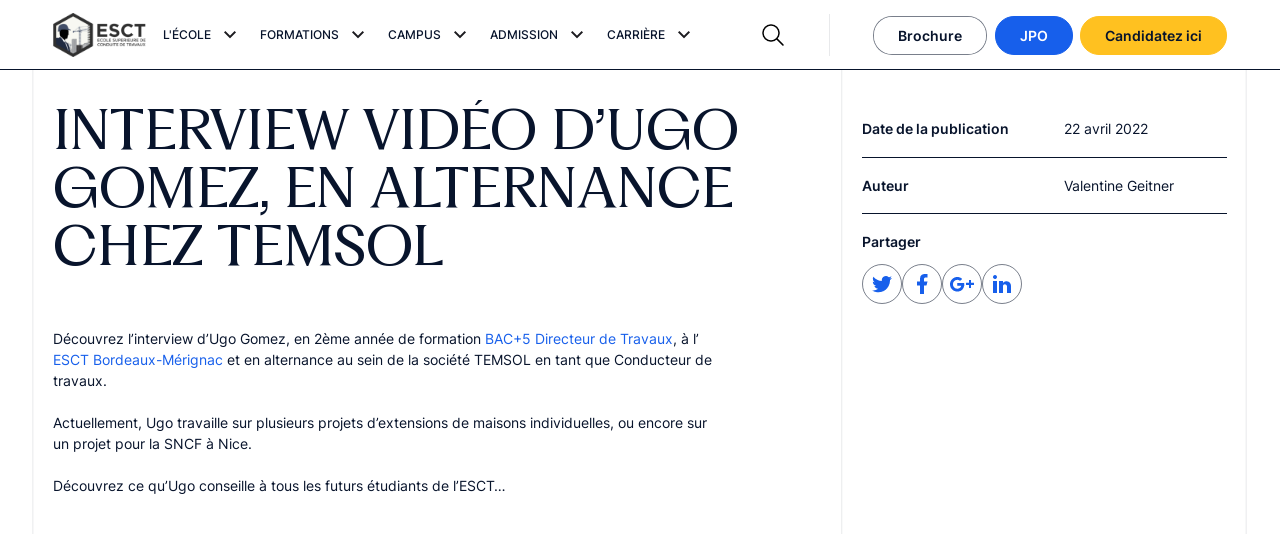

--- FILE ---
content_type: text/html; charset=UTF-8
request_url: https://esct.fr/interview-video-dugo-gomez-en-alternance-chez-temsol/
body_size: 21694
content:
<!doctype html>
<html lang="fr-FR">
  <head>
  

	<!-- Google Tag Manager -->
  <script>(function(w,d,s,l,i){w[l]=w[l]||[];w[l].push({'gtm.start':
  new Date().getTime(),event:'gtm.js'});var f=d.getElementsByTagName(s)[0],
  j=d.createElement(s),dl=l!='dataLayer'?'&l='+l:'';j.async=true;j.src=
  'https://tagging.esct.fr/vc1fd5f3pf608e5.js?aw='+i.replace(/^GTM-/, '')+dl;f.parentNode.insertBefore(j,f);
  })(window,document,'script','dataLayer','GTM-MDGG3LH');</script>
  <!-- End Google Tag Manager -->



  <meta charset="utf-8">
  <meta http-equiv="x-ua-compatible" content="ie=edge">
  <meta name="viewport" content="width=device-width, initial-scale=1">
  <meta http-equiv="Content-Type" content="text/html; charset=UTF-8" X-Content-Type-Options="nosniff">
  <link rel="icon" type="image/x-icon" href="https://esct.fr/wp-content/themes/digitalcover/dist/images/favicons/favicon.ico">
  <link rel="icon" type="image/png" sizes="16x16" href="https://esct.fr/wp-content/themes/digitalcover/dist/images/favicons/favicon-16x16.png">
  <link rel="icon" type="image/png" sizes="32x32" href="https://esct.fr/wp-content/themes/digitalcover/dist/images/favicons/favicon-32x32.png">
  <link rel="icon" type="image/png" sizes="48x48" href="https://esct.fr/wp-content/themes/digitalcover/dist/images/favicons/favicon-48x48.png">
  <link rel="manifest" type="application/json" crossorigin="use-credentials" href="https://esct.fr/wp-content/themes/digitalcover/dist/images/favicons/manifest.webmanifest">
  <meta name="mobile-web-app-capable" content="yes">
  <meta name="theme-color" content="#fff">
  <link rel="apple-touch-icon" sizes="57x57" href="https://esct.fr/wp-content/themes/digitalcover/dist/images/favicons/apple-touch-icon-57x57.png">
  <link rel="apple-touch-icon" sizes="60x60" href="https://esct.fr/wp-content/themes/digitalcover/dist/images/favicons/apple-touch-icon-60x60.png">
  <link rel="apple-touch-icon" sizes="72x72" href="https://esct.fr/wp-content/themes/digitalcover/dist/images/favicons/apple-touch-icon-72x72.png">
  <link rel="apple-touch-icon" sizes="76x76" href="https://esct.fr/wp-content/themes/digitalcover/dist/images/favicons/apple-touch-icon-76x76.png">
  <link rel="apple-touch-icon" sizes="114x114" href="https://esct.fr/wp-content/themes/digitalcover/dist/images/favicons/apple-touch-icon-114x114.png">
  <link rel="apple-touch-icon" sizes="120x120" href="https://esct.fr/wp-content/themes/digitalcover/dist/images/favicons/apple-touch-icon-120x120.png">
  <link rel="apple-touch-icon" sizes="144x144" href="https://esct.fr/wp-content/themes/digitalcover/dist/images/favicons/apple-touch-icon-144x144.png">
  <link rel="apple-touch-icon" sizes="152x152" href="https://esct.fr/wp-content/themes/digitalcover/dist/images/favicons/apple-touch-icon-152x152.png">
  <link rel="apple-touch-icon" sizes="167x167" href="https://esct.fr/wp-content/themes/digitalcover/dist/images/favicons/apple-touch-icon-167x167.png">
  <link rel="apple-touch-icon" sizes="180x180" href="https://esct.fr/wp-content/themes/digitalcover/dist/images/favicons/apple-touch-icon-180x180.png">
  <link rel="apple-touch-icon" sizes="1024x1024" href="https://esct.fr/wp-content/themes/digitalcover/dist/images/favicons/apple-touch-icon-1024x1024.png">
  <meta name="apple-mobile-web-app-capable" content="yes">
  <meta name="apple-mobile-web-app-status-bar-style" content="black-translucent">
  <meta name="apple-mobile-web-app-title">
  <meta name="msapplication-TileColor" content="#fff">
  <meta name="msapplication-TileImage" content="https://esct.fr/wp-content/themes/digitalcover/dist/images/favicons/mstile-144x144.png">
  <meta name="msapplication-config" content="https://esct.fr/wp-content/themes/digitalcover/dist/images/favicons/browserconfig.xml">
  <script>window.App = {"debug":false,"instagram":{"clientId":false,"userId":false,"accessToken":false}}</script>
  <script>
    if ('serviceWorker' in navigator) navigator.serviceWorker.register('https://esct.fr/service-worker.js');
  </script>
  
  <meta name='robots' content='index, follow, max-image-preview:large, max-snippet:-1, max-video-preview:-1' />

	<!-- This site is optimized with the Yoast SEO plugin v19.2 - https://yoast.com/wordpress/plugins/seo/ -->
	<title>INTERVIEW VIDÉO D’UGO GOMEZ, EN ALTERNANCE CHEZ TEMSOL | ESCT</title>
	<meta name="description" content="Découvrez l&#039;interview d&#039;Ugo Gomez, en 2ème année de formation BAC+5 Directeur de Travaux, à l&#039;ESCT Bordeaux-Mérignac et en alternance au sein de la société TEMSOL en tant que Conducteur de travaux." />
	<link rel="canonical" href="https://esct.fr/interview-video-dugo-gomez-en-alternance-chez-temsol/" />
	<meta property="og:locale" content="fr_FR" />
	<meta property="og:type" content="article" />
	<meta property="og:title" content="INTERVIEW VIDÉO D’UGO GOMEZ, EN ALTERNANCE CHEZ TEMSOL | ESCT" />
	<meta property="og:description" content="Découvrez l&#039;interview d&#039;Ugo Gomez, en 2ème année de formation BAC+5 Directeur de Travaux, à l&#039;ESCT Bordeaux-Mérignac et en alternance au sein de la société TEMSOL en tant que Conducteur de travaux." />
	<meta property="og:url" content="https://esct.fr/interview-video-dugo-gomez-en-alternance-chez-temsol/" />
	<meta property="og:site_name" content="ESCT" />
	<meta property="article:publisher" content="https://www.facebook.com/ESCT.Officiel/" />
	<meta property="article:published_time" content="2022-04-22T15:19:00+00:00" />
	<meta property="article:modified_time" content="2023-03-21T09:06:51+00:00" />
	<meta property="og:image" content="https://esct.fr/wp-content/uploads/2023/03/MOSHED-2023-3-6-17-22-49.jpg" />
	<meta property="og:image:width" content="1024" />
	<meta property="og:image:height" content="683" />
	<meta property="og:image:type" content="image/jpeg" />
	<meta name="author" content="Valentine Geitner" />
	<meta name="twitter:card" content="summary_large_image" />
	<script type="application/ld+json" class="yoast-schema-graph">{"@context":"https://schema.org","@graph":[{"@type":"Organization","@id":"https://esct.fr/#organization","name":"ESCT École Supérieure de Conduite de Travaux","url":"https://esct.fr/","sameAs":["https://www.linkedin.com/school/esct-conduitedetravaux/","https://www.instagram.com/esctformations/","https://www.tiktok.com/@esct.ecoledebtp","https://www.youtube.com/channel/UCNmsnllzFLrSORsOMq9R1tw","https://www.facebook.com/ESCT.Officiel/"],"logo":{"@type":"ImageObject","inLanguage":"fr-FR","@id":"https://esct.fr/#/schema/logo/image/","url":"https://esct.fr/wp-content/uploads/2023/01/Logo-2.png","contentUrl":"https://esct.fr/wp-content/uploads/2023/01/Logo-2.png","width":1081,"height":512,"caption":"ESCT École Supérieure de Conduite de Travaux"},"image":{"@id":"https://esct.fr/#/schema/logo/image/"}},{"@type":"WebSite","@id":"https://esct.fr/#website","url":"https://esct.fr/","name":"ESCT","description":"Formation Conducteur de Travaux","publisher":{"@id":"https://esct.fr/#organization"},"potentialAction":[{"@type":"SearchAction","target":{"@type":"EntryPoint","urlTemplate":"https://esct.fr/?s={search_term_string}"},"query-input":"required name=search_term_string"}],"inLanguage":"fr-FR"},{"@type":"ImageObject","inLanguage":"fr-FR","@id":"https://esct.fr/interview-video-dugo-gomez-en-alternance-chez-temsol/#primaryimage","url":"https://esct.fr/wp-content/uploads/2023/03/MOSHED-2023-3-6-17-22-49.jpg","contentUrl":"https://esct.fr/wp-content/uploads/2023/03/MOSHED-2023-3-6-17-22-49.jpg","width":1024,"height":683},{"@type":"WebPage","@id":"https://esct.fr/interview-video-dugo-gomez-en-alternance-chez-temsol/#webpage","url":"https://esct.fr/interview-video-dugo-gomez-en-alternance-chez-temsol/","name":"INTERVIEW VIDÉO D’UGO GOMEZ, EN ALTERNANCE CHEZ TEMSOL | ESCT","isPartOf":{"@id":"https://esct.fr/#website"},"primaryImageOfPage":{"@id":"https://esct.fr/interview-video-dugo-gomez-en-alternance-chez-temsol/#primaryimage"},"datePublished":"2022-04-22T15:19:00+00:00","dateModified":"2023-03-21T09:06:51+00:00","description":"Découvrez l'interview d'Ugo Gomez, en 2ème année de formation BAC+5 Directeur de Travaux, à l'ESCT Bordeaux-Mérignac et en alternance au sein de la société TEMSOL en tant que Conducteur de travaux.","breadcrumb":{"@id":"https://esct.fr/interview-video-dugo-gomez-en-alternance-chez-temsol/#breadcrumb"},"inLanguage":"fr-FR","potentialAction":[{"@type":"ReadAction","target":["https://esct.fr/interview-video-dugo-gomez-en-alternance-chez-temsol/"]}]},{"@type":"Article","@id":"https://esct.fr/interview-video-dugo-gomez-en-alternance-chez-temsol/#article","isPartOf":{"@id":"https://esct.fr/interview-video-dugo-gomez-en-alternance-chez-temsol/#webpage"},"author":{"name":"Valentine Geitner","@id":"https://esct.fr/#/schema/person/a106827cb181039316edbe5afc928c7a"},"headline":"INTERVIEW VIDÉO D’UGO GOMEZ, EN ALTERNANCE CHEZ TEMSOL","datePublished":"2022-04-22T15:19:00+00:00","dateModified":"2023-03-21T09:06:51+00:00","mainEntityOfPage":{"@id":"https://esct.fr/interview-video-dugo-gomez-en-alternance-chez-temsol/#webpage"},"wordCount":109,"commentCount":0,"publisher":{"@id":"https://esct.fr/#organization"},"image":{"@id":"https://esct.fr/interview-video-dugo-gomez-en-alternance-chez-temsol/#primaryimage"},"thumbnailUrl":"https://esct.fr/wp-content/uploads/2023/03/MOSHED-2023-3-6-17-22-49.jpg","articleSection":["Témoignage","Vidéo"],"inLanguage":"fr-FR","potentialAction":[{"@type":"CommentAction","name":"Comment","target":["https://esct.fr/interview-video-dugo-gomez-en-alternance-chez-temsol/#respond"]}]},{"@type":"Person","@id":"https://esct.fr/#/schema/person/a106827cb181039316edbe5afc928c7a","name":"Valentine Geitner","image":{"@type":"ImageObject","inLanguage":"fr-FR","@id":"https://esct.fr/#/schema/person/image/","url":"https://secure.gravatar.com/avatar/4e51ae9dce9a0b2287f6c5a52250d8e648081529fb640e38834da8af641e38c6?s=96&d=mm&r=g","contentUrl":"https://secure.gravatar.com/avatar/4e51ae9dce9a0b2287f6c5a52250d8e648081529fb640e38834da8af641e38c6?s=96&d=mm&r=g","caption":"Valentine Geitner"}}]}</script>
	<!-- / Yoast SEO plugin. -->


<link rel='dns-prefetch' href='//flow.lead-ia.com' />
<link rel='dns-prefetch' href='//polyfill.io' />
<link rel="alternate" type="application/rss+xml" title="ESCT &raquo; INTERVIEW VIDÉO D’UGO GOMEZ, EN ALTERNANCE CHEZ TEMSOL Flux des commentaires" href="https://esct.fr/interview-video-dugo-gomez-en-alternance-chez-temsol/feed/" />
<link rel="alternate" title="oEmbed (JSON)" type="application/json+oembed" href="https://esct.fr/wp-json/oembed/1.0/embed?url=https%3A%2F%2Fesct.fr%2Finterview-video-dugo-gomez-en-alternance-chez-temsol%2F" />
<link rel="alternate" title="oEmbed (XML)" type="text/xml+oembed" href="https://esct.fr/wp-json/oembed/1.0/embed?url=https%3A%2F%2Fesct.fr%2Finterview-video-dugo-gomez-en-alternance-chez-temsol%2F&#038;format=xml" />
<style id='wp-img-auto-sizes-contain-inline-css' type='text/css'>
img:is([sizes=auto i],[sizes^="auto," i]){contain-intrinsic-size:3000px 1500px}
/*# sourceURL=wp-img-auto-sizes-contain-inline-css */
</style>
<link rel='stylesheet' id='wpo_min-header-0-css' href='https://esct.fr/wp-content/cache/wpo-minify/1765396590/assets/wpo-minify-header-295a4437.min.css' type='text/css' media='all' />
<script type="text/javascript" src="https://flow.lead-ia.com/chatbot/904207e5-0e97-44b9-b270-ac8ec69bfba0.js" id="leadia-js"></script>
<script type="text/javascript" src="https://esct.fr/wp-includes/js/jquery/jquery.min.js" id="jquery-core-js"></script>
<script type="text/javascript" src="https://esct.fr/wp-includes/js/jquery/jquery-migrate.min.js" id="jquery-migrate-js"></script>
<script type="text/javascript" src="https://polyfill.io/v3/polyfill.min.js?features=Array.from%2CArray.prototype.includes&amp;ver=6.9" id="polyfill-io-js"></script>
<link rel="https://api.w.org/" href="https://esct.fr/wp-json/" /><link rel="alternate" title="JSON" type="application/json" href="https://esct.fr/wp-json/wp/v2/posts/2175" /><link rel="EditURI" type="application/rsd+xml" title="RSD" href="https://esct.fr/xmlrpc.php?rsd" />
<meta name="generator" content="WordPress 6.9" />
<link rel='shortlink' href='https://esct.fr/?p=2175' />
<!-- start Simple Custom CSS and JS -->
<script type="text/javascript">
  (function () {
    function updateQueryStringParameter(uri, key, value) {
      try {
        if (!uri) return uri; // Évite d'ajouter un paramètre à une URL vide
        const urlObj = new URL(uri, window.location.origin);
        urlObj.searchParams.set(key, value);
        return urlObj.href;
      } catch (e) {
        console.error("Erreur lors de la mise à jour de l'URL:", e);
        return uri; // En cas d'erreur, on retourne l'URL inchangée
      }
    }

    document.addEventListener("DOMContentLoaded", function () {
      setTimeout(() => {
        try {
          const urlParams = new URLSearchParams(window.location.search);
          const gclid = urlParams.get("gclid");

          // Récupérer tous les paramètres UTM (utm_source, utm_medium, utm_campaign, etc.)
          const utmParams = {};
          urlParams.forEach((value, key) => {
            if (key.startsWith("utm_")) {
              utmParams[key] = value;
            }
          });

          if (gclid || Object.keys(utmParams).length > 0) {
            document.querySelectorAll("a[href]").forEach(function (a) {
              const href = a.getAttribute("href");
              if (href && !href.startsWith("#")) { // Évite les ancres

                let newUrl = href;

                // Ajouter les paramètres UTM
                for (const [key, value] of Object.entries(utmParams)) {
                  if (!newUrl.includes(key)) {
                    newUrl = updateQueryStringParameter(newUrl, key, value);
                  }
                }

                // Ajouter le paramètre GCLID
                if (gclid && !newUrl.includes("gclid")) {
                  newUrl = updateQueryStringParameter(newUrl, "gclid", gclid);
                }

                a.setAttribute("href", newUrl);
              }
            });
          }
        } catch (e) {
          console.error("Erreur dans le script de tracking des paramètres UTM et GCLID:", e);
        }
      }, 100); // Petit délai pour éviter d'impacter le chargement
    });
  })();
</script>
<!-- end Simple Custom CSS and JS -->
<meta name="mpu-version" content="1.2.8" />
<!-- Meta Pixel Code -->
<script type='text/javascript'>
!function(f,b,e,v,n,t,s){if(f.fbq)return;n=f.fbq=function(){n.callMethod?
n.callMethod.apply(n,arguments):n.queue.push(arguments)};if(!f._fbq)f._fbq=n;
n.push=n;n.loaded=!0;n.version='2.0';n.queue=[];t=b.createElement(e);t.async=!0;
t.src=v;s=b.getElementsByTagName(e)[0];s.parentNode.insertBefore(t,s)}(window,
document,'script','https://connect.facebook.net/en_US/fbevents.js');
</script>
<!-- End Meta Pixel Code -->
<script type='text/javascript'>var url = window.location.origin + '?ob=open-bridge';
            fbq('set', 'openbridge', '285610620470635', url);
fbq('init', '285610620470635', {}, {
    "agent": "wordpress-6.9-4.1.5"
})</script><script type='text/javascript'>
    fbq('track', 'PageView', []);
  </script><meta name="bmi-version" content="2.0.0" />      <script defer type="text/javascript" id="bmip-js-inline-remove-js">
        function objectToQueryString(obj){
          return Object.keys(obj).map(key => key + '=' + obj[key]).join('&');
        }

        function globalBMIKeepAlive() {
          let xhr = new XMLHttpRequest();
          let data = { action: "bmip_keepalive", token: "bmip", f: "refresh" };
          let url = 'https://esct.fr/wp-admin/admin-ajax.php' + '?' + objectToQueryString(data);
          xhr.open('POST', url, true);
          xhr.setRequestHeader("X-Requested-With", "XMLHttpRequest");
          xhr.onreadystatechange = function () {
            if (xhr.readyState === 4) {
              let response;
              if (response = JSON.parse(xhr.responseText)) {
                if (typeof response.status != 'undefined' && response.status === 'success') {
                  //setTimeout(globalBMIKeepAlive, 3000);
                } else {
                  //setTimeout(globalBMIKeepAlive, 20000);
                }
              }
            }
          };

          xhr.send(JSON.stringify(data));
        }

        document.querySelector('#bmip-js-inline-remove-js').remove();
      </script>
      <link rel="icon" href="https://esct.fr/wp-content/uploads/2023/01/cropped-android-chrome-512x512-1-32x32.png" sizes="32x32" />
<link rel="icon" href="https://esct.fr/wp-content/uploads/2023/01/cropped-android-chrome-512x512-1-192x192.png" sizes="192x192" />
<link rel="apple-touch-icon" href="https://esct.fr/wp-content/uploads/2023/01/cropped-android-chrome-512x512-1-180x180.png" />
<meta name="msapplication-TileImage" content="https://esct.fr/wp-content/uploads/2023/01/cropped-android-chrome-512x512-1-270x270.png" />
		<style type="text/css" id="wp-custom-css">
			@media screen and (min-width: 1200px) {
    .e-title-small-tab {
        line-height: 1.5;
        font-size: 1.8rem;
			font-family: "Inter-SemiBold", sans-serif;
    text-transform: none;
    position: relative;
    padding-left: 2.4rem;
    }
}
.e-title-small-tab {
	    padding-top: 0 !important;
    line-height: 1.4;
    font-size: 1.6rem;
    font-family: "Inter-SemiBold", sans-serif;
    text-transform: none;
    position: relative;
    padding-left: 2.4rem;
}
.e-title-small-tab::before {
    top: initial !important;
}

.e-title-small-tab a{
	text-decoration:underline !important;
}
.e-title-small-tab::before {
    display: inline-block;
    position: absolute;
    top: 0;
    left: 0;
    width: 1rem;
    height: 1rem;
    background: #ffc120;
    content: "";
    border-radius: 50%;
    margin: .6rem 1.4rem 0 .6rem;

}


.toulouse .b-list-formations__term--en-alternance
  a[aria-label="Formation Conducteur de travaux, Bâtiment et Génie civil (Bac+2)"]
  .c-card-formation__key-figures {
  display:none;
}
		</style>
		


</head>



  <body class="wp-singular post-template-default single single-post postid-2175 single-format-standard wp-theme-digitalcoverresources interview-video-dugo-gomez-en-alternance-chez-temsol app-data index-data singular-data single-data single-post-data single-post-interview-video-dugo-gomez-en-alternance-chez-temsol-data">
    
    <!-- Google Tag Manager (noscript) -->
<noscript><iframe src=https://www.googletagmanager.com/ns.html?id=GTM-MDGG3LH
height="0" width="0" style="display:none;visibility:hidden"></iframe></noscript>
<!-- End Google Tag Manager (noscript) -->

    <div class="app js-scroll">
      
      <header class="header">
  <div class="container-fluid u-h100-small">
    <div class="header__wrapper u-h100-small">
      <div class="row header__row u-h100-small">
        <div class="col-12 col-lg-2 col-xl-1 header__row-col">
          <div class="row align-items-center">
            <div class="col-lg-12 col-6">
              <a href="https://esct.fr" class="header__logo" aria-label="Accueil">
                <div class="image ">
          <picture>
        <source
          type="image/webp"
          media="(min-width : 300px)"
                      data-srcset="
                              https://esct.fr/wp-content/uploads/2023/01/Logo-2-240x114.png 240w,
                              https://esct.fr/wp-content/uploads/2023/01/Logo-2-480x227.png 480w,
                              https://esct.fr/wp-content/uploads/2023/01/Logo-2-768x364.png 768w,
                              https://esct.fr/wp-content/uploads/2023/01/Logo-2-1024x485.png 1024w,
                              https://esct.fr/wp-content/uploads/2023/01/Logo-2.png 1200w,
                              https://esct.fr/wp-content/uploads/2023/01/Logo-2.png 1400w,
                              https://esct.fr/wp-content/uploads/2023/01/Logo-2.png 1600w,
                          "
            data-sizes="(max-width: 1023px) 100vw, 8.5vw"
                  />
        <img
          class="lazy"
                    width="150"
          height="150"
          alt="Ecole formation conducteur travaux"
                      src="https://esct.fr/wp-content/themes/digitalcover/resources/assets/images/svg/loader.svg"
            data-src="https://esct.fr/wp-content/uploads/2023/01/Logo-2-150x150.png"
            data-srcset="
                              https://esct.fr/wp-content/uploads/2023/01/Logo-2-240x114.png 240w,
                              https://esct.fr/wp-content/uploads/2023/01/Logo-2-480x227.png 480w,
                              https://esct.fr/wp-content/uploads/2023/01/Logo-2-768x364.png 768w,
                              https://esct.fr/wp-content/uploads/2023/01/Logo-2-1024x485.png 1024w,
                              https://esct.fr/wp-content/uploads/2023/01/Logo-2.png 1200w,
                              https://esct.fr/wp-content/uploads/2023/01/Logo-2.png 1400w,
                              https://esct.fr/wp-content/uploads/2023/01/Logo-2.png 1600w,
                          "
                    data-sizes="(max-width: 1023px) 100vw, 8.5vw"
        >
      </picture>
      </div>
              </a>
            </div>
            <div class="justify-content-end col-6 d-lg-none d-flex">
              <div class="header__icons">
                <div class="header__burger">
                  <svg width="20" height="20" viewBox="0 0 20 20" fill="none" xmlns="http://www.w3.org/2000/svg">
<mask id="mask0_767_25770" style="mask-type:alpha" maskUnits="userSpaceOnUse" x="0" y="0" width="20" height="20">
<rect width="20" height="20" fill="#D9D9D9"/>
</mask>
<g mask="url(#mask0_767_25770)">
<rect x="1.66663" y="3.9585" width="16.6667" height="1.25" fill="#08142C"/>
<rect x="1.66663" y="9.375" width="16.6667" height="1.25" fill="#08142C"/>
<rect x="1.66663" y="14.792" width="16.6667" height="1.25" fill="#08142C"/>
</g>
</svg>

                </div>
                <div class="header__close">
                  <svg width="20" height="20" viewBox="0 0 20 20" fill="none" xmlns="http://www.w3.org/2000/svg">
<path fill-rule="evenodd" clip-rule="evenodd" d="M10.884 9.99977L17.5507 3.3331L16.6668 2.44922L10.0001 9.11588L3.33347 2.44922L2.44958 3.3331L9.11625 9.99977L2.44958 16.6664L3.33347 17.5503L10.0001 10.8837L16.6668 17.5503L17.5507 16.6664L10.884 9.99977Z" fill="black"/>
</svg>

                </div>
              </div>
            </div>
          </div>
        </div>

        <div class="col-12 col-lg-5 col-xl-6 header__col-mobile-navigation">
          <div class="row u-h100-small flex-column flex-lg-row flex-nowrap">
            <div class="header__col-navigation ">
              <div class="header__navigation flex-column flex-lg-row">

                                <div class="header__navigation-dropdown">
                  <div class="flex justify-content-between header__navigation-title observe">
                    L&#039;ÉCOLE

                    <div class="header__navigation-arrow-panel">
                      <svg width="24" height="24" viewBox="0 0 24 24" fill="none" xmlns="http://www.w3.org/2000/svg">
<mask id="mask0_769_29444" style="mask-type:alpha" maskUnits="userSpaceOnUse" x="0" y="0" width="24" height="24">
<rect width="24" height="24" fill="#D9D9D9"/>
</mask>
<g mask="url(#mask0_769_29444)">
<path d="M12 15.3746L6 9.37461L7.4 7.97461L12 12.5746L16.6 7.97461L18 9.37461L12 15.3746Z" fill="#1C1B1F"/>
</g>
</svg>

                    </div>
                  </div>
                  <div class="header__dropdown-content">
                    <div class="row">
                      <div class="bg-white col-12 col-lg-8">
                        <div class="header__navigation-item-wrapper">
                                                                              <div class="header__navigation-item">
                            <a href="https://esct.fr/qui-sommes-nous/"
                              >
                              <span>
                                Qui sommes nous ?
                              </span>
                              <svg width="21" height="18" viewBox="0 0 21 18" fill="none" xmlns="http://www.w3.org/2000/svg">
<path fill-rule="evenodd" clip-rule="evenodd" d="M20.708 9.08337L12.53 0.729492L11.6368 1.60392L18.9588 9.08337L11.6368 16.5628L12.53 17.4373L20.708 9.08337Z" fill="#175FEB"/>
<path fill-rule="evenodd" clip-rule="evenodd" d="M19.833 8.45898L0.666342 8.45898L0.666342 9.70898L19.833 9.70898L19.833 8.45898Z" fill="#175FEB"/>
</svg>

                            </a>
                          </div>
                                                                                                        <div class="header__navigation-item">
                            <a href="https://esct.fr/choisir-lesct/"
                              >
                              <span>
                                Choisir l’ESCT
                              </span>
                              <svg width="21" height="18" viewBox="0 0 21 18" fill="none" xmlns="http://www.w3.org/2000/svg">
<path fill-rule="evenodd" clip-rule="evenodd" d="M20.708 9.08337L12.53 0.729492L11.6368 1.60392L18.9588 9.08337L11.6368 16.5628L12.53 17.4373L20.708 9.08337Z" fill="#175FEB"/>
<path fill-rule="evenodd" clip-rule="evenodd" d="M19.833 8.45898L0.666342 8.45898L0.666342 9.70898L19.833 9.70898L19.833 8.45898Z" fill="#175FEB"/>
</svg>

                            </a>
                          </div>
                                                                                                        <div class="header__navigation-item">
                            <a href="https://esct.fr/lequipe/"
                              >
                              <span>
                                L’équipe
                              </span>
                              <svg width="21" height="18" viewBox="0 0 21 18" fill="none" xmlns="http://www.w3.org/2000/svg">
<path fill-rule="evenodd" clip-rule="evenodd" d="M20.708 9.08337L12.53 0.729492L11.6368 1.60392L18.9588 9.08337L11.6368 16.5628L12.53 17.4373L20.708 9.08337Z" fill="#175FEB"/>
<path fill-rule="evenodd" clip-rule="evenodd" d="M19.833 8.45898L0.666342 8.45898L0.666342 9.70898L19.833 9.70898L19.833 8.45898Z" fill="#175FEB"/>
</svg>

                            </a>
                          </div>
                                                                                                        <div class="header__navigation-item">
                            <a href="https://esct.fr/nos-formateurs/"
                              >
                              <span>
                                Nos formateurs
                              </span>
                              <svg width="21" height="18" viewBox="0 0 21 18" fill="none" xmlns="http://www.w3.org/2000/svg">
<path fill-rule="evenodd" clip-rule="evenodd" d="M20.708 9.08337L12.53 0.729492L11.6368 1.60392L18.9588 9.08337L11.6368 16.5628L12.53 17.4373L20.708 9.08337Z" fill="#175FEB"/>
<path fill-rule="evenodd" clip-rule="evenodd" d="M19.833 8.45898L0.666342 8.45898L0.666342 9.70898L19.833 9.70898L19.833 8.45898Z" fill="#175FEB"/>
</svg>

                            </a>
                          </div>
                                                                                                        <div class="header__navigation-item">
                            <a href="https://esct.fr/nos-ambassadeurs/"
                              >
                              <span>
                                Nos ambassadeurs
                              </span>
                              <svg width="21" height="18" viewBox="0 0 21 18" fill="none" xmlns="http://www.w3.org/2000/svg">
<path fill-rule="evenodd" clip-rule="evenodd" d="M20.708 9.08337L12.53 0.729492L11.6368 1.60392L18.9588 9.08337L11.6368 16.5628L12.53 17.4373L20.708 9.08337Z" fill="#175FEB"/>
<path fill-rule="evenodd" clip-rule="evenodd" d="M19.833 8.45898L0.666342 8.45898L0.666342 9.70898L19.833 9.70898L19.833 8.45898Z" fill="#175FEB"/>
</svg>

                            </a>
                          </div>
                                                                                                        <div class="header__navigation-item">
                            <a href="https://esct.fr/actualites/"
                              >
                              <span>
                                Nos actualités
                              </span>
                              <svg width="21" height="18" viewBox="0 0 21 18" fill="none" xmlns="http://www.w3.org/2000/svg">
<path fill-rule="evenodd" clip-rule="evenodd" d="M20.708 9.08337L12.53 0.729492L11.6368 1.60392L18.9588 9.08337L11.6368 16.5628L12.53 17.4373L20.708 9.08337Z" fill="#175FEB"/>
<path fill-rule="evenodd" clip-rule="evenodd" d="M19.833 8.45898L0.666342 8.45898L0.666342 9.70898L19.833 9.70898L19.833 8.45898Z" fill="#175FEB"/>
</svg>

                            </a>
                          </div>
                                                                                                        <div class="header__navigation-item">
                            <a href="https://esct.fr/partenaires/"
                              >
                              <span>
                                Partenaires
                              </span>
                              <svg width="21" height="18" viewBox="0 0 21 18" fill="none" xmlns="http://www.w3.org/2000/svg">
<path fill-rule="evenodd" clip-rule="evenodd" d="M20.708 9.08337L12.53 0.729492L11.6368 1.60392L18.9588 9.08337L11.6368 16.5628L12.53 17.4373L20.708 9.08337Z" fill="#175FEB"/>
<path fill-rule="evenodd" clip-rule="evenodd" d="M19.833 8.45898L0.666342 8.45898L0.666342 9.70898L19.833 9.70898L19.833 8.45898Z" fill="#175FEB"/>
</svg>

                            </a>
                          </div>
                                                                            </div>

                      </div>
                      <div class="header__divers-wrapper d-none d-lg-block col-lg-4 bg-black-bg">
                        <div class="header__divers">
                                                    <div class="header__divers-contact-eplatform-buttons d-flex flex-column">
                            <div class="header__divers-contact-btn">
                              <a class="link link-primary" href="https://esct.fr/contact/" >
      <span>Contact</span><svg width="21" height="18" viewBox="0 0 21 18" fill="none" xmlns="http://www.w3.org/2000/svg">
<path fill-rule="evenodd" clip-rule="evenodd" d="M20.708 9.08337L12.53 0.729492L11.6368 1.60392L18.9588 9.08337L11.6368 16.5628L12.53 17.4373L20.708 9.08337Z" fill="#175FEB"/>
<path fill-rule="evenodd" clip-rule="evenodd" d="M19.833 8.45898L0.666342 8.45898L0.666342 9.70898L19.833 9.70898L19.833 8.45898Z" fill="#175FEB"/>
</svg>

    </a>
                            </div>
                            <div class="header__divers-eplatform-btn">
                              <a class="link link-primary" href="https://esct.datalumni.com/blog" >
      <span>E-plateforme ESCT</span><svg width="21" height="18" viewBox="0 0 21 18" fill="none" xmlns="http://www.w3.org/2000/svg">
<path fill-rule="evenodd" clip-rule="evenodd" d="M20.708 9.08337L12.53 0.729492L11.6368 1.60392L18.9588 9.08337L11.6368 16.5628L12.53 17.4373L20.708 9.08337Z" fill="#175FEB"/>
<path fill-rule="evenodd" clip-rule="evenodd" d="M19.833 8.45898L0.666342 8.45898L0.666342 9.70898L19.833 9.70898L19.833 8.45898Z" fill="#175FEB"/>
</svg>

    </a>
                            </div>
                                                      </div>

                          <div class="header__divers-rs">
                            <div class="header__divers-rs-title">
                              Réseaux sociaux
                            </div>

                            <div class="header__divers-rs-icons">
                                                            <a class="header__rs-link" href="https://www.linkedin.com/school/esct-conduitedetravaux/?originalSubdomain=fr"
                                aria-label="Suivez-nous sur Linkedin" target="_blank" rel="noopener">
                                <div class="image contain">
          <svg width="40" height="40" viewBox="0 0 40 40" fill="none" xmlns="http://www.w3.org/2000/svg" xmlns:xlink="http://www.w3.org/1999/xlink">
<path d="M21 29H17V17H21V19C21.8526 17.9152 23.1456 17.2686 24.525 17.237C27.0056 17.2508 29.0072 19.2694 29 21.75V29H25V22.25C24.84 21.1326 23.8818 20.3036 22.753 20.306C22.2593 20.3216 21.7932 20.5378 21.4624 20.9046C21.1316 21.2715 20.9646 21.7573 21 22.25V29ZM15 29H11V17H15V29ZM13 15C11.8954 15 11 14.1046 11 13C11 11.8954 11.8954 11 13 11C14.1046 11 15 11.8954 15 13C15 13.5304 14.7893 14.0391 14.4142 14.4142C14.0391 14.7893 13.5304 15 13 15Z" fill="white"/>
<rect x="0.5" y="0.5" width="39" height="39" rx="19.5" stroke="white" stroke-opacity="0.7"/>
</svg>

      </div>
                              </a>
                                                            <a class="header__rs-link" href="https://www.instagram.com/esctformations/?hl=fr"
                                aria-label="Suivez-nous sur Instagram" target="_blank" rel="noopener">
                                <div class="image contain">
          <svg width="40" height="40" viewBox="0 0 40 40" fill="none" xmlns="http://www.w3.org/2000/svg" xmlns:xlink="http://www.w3.org/1999/xlink">
<path d="M20.002 29.041C17.542 29.041 17.252 29.028 16.292 28.986C15.5433 28.9614 14.8044 28.8092 14.107 28.536C12.9003 28.0664 11.9461 27.1119 11.477 25.905C11.2143 25.205 11.0726 24.4655 11.058 23.718C11.002 22.76 11.002 22.446 11.002 20.005C11.002 17.538 11.015 17.25 11.058 16.295C11.0729 15.5485 11.2146 14.81 11.477 14.111C11.9456 12.9025 12.9013 11.9472 14.11 11.479C14.8086 11.2152 15.5473 11.0732 16.294 11.059C17.249 11.005 17.563 11.005 20.002 11.005C22.482 11.005 22.767 11.018 23.712 11.059C24.4605 11.0733 25.2012 11.2153 25.902 11.479C27.1103 11.9477 28.0658 12.9029 28.535 14.111C28.8021 14.8202 28.9445 15.5703 28.956 16.328C29.012 17.286 29.012 17.599 29.012 20.039C29.012 22.479 28.998 22.799 28.956 23.746C28.9411 24.4942 28.799 25.2344 28.536 25.935C28.0656 27.1427 27.11 28.0976 25.902 28.567C25.2022 28.8292 24.4631 28.9709 23.716 28.986C22.761 29.041 22.448 29.041 20.002 29.041ZM19.968 12.588C17.522 12.588 17.268 12.6 16.313 12.643C15.7429 12.6506 15.1784 12.7558 14.644 12.954C13.8547 13.256 13.2302 13.878 12.925 14.666C12.7252 15.2063 12.62 15.777 12.614 16.353C12.561 17.322 12.561 17.576 12.561 20.005C12.561 22.405 12.57 22.696 12.614 23.659C12.6229 24.2292 12.7281 24.7938 12.925 25.329C13.2306 26.1165 13.8551 26.738 14.644 27.04C15.1781 27.2396 15.7428 27.3448 16.313 27.351C17.281 27.407 17.536 27.407 19.968 27.407C22.421 27.407 22.675 27.395 23.622 27.351C24.1924 27.3441 24.7573 27.2389 25.292 27.04C26.0764 26.7354 26.6969 26.1153 27.002 25.331C27.2014 24.7903 27.3065 24.2193 27.313 23.643H27.324C27.367 22.687 27.367 22.432 27.367 19.989C27.367 17.546 27.356 17.289 27.313 16.334C27.304 15.7645 27.1988 15.2005 27.002 14.666C26.6976 13.8806 26.077 13.2593 25.292 12.954C24.7574 12.7548 24.1924 12.6495 23.622 12.643C22.655 12.588 22.402 12.588 19.968 12.588ZM20.002 24.624C18.1319 24.6252 16.4454 23.4997 15.7288 21.7725C15.0123 20.0452 15.4069 18.0563 16.7286 16.7335C18.0503 15.4106 20.0388 15.0143 21.7667 15.7293C23.4946 16.4444 24.6215 18.13 24.622 20C24.6192 22.5511 22.553 24.619 20.002 24.624ZM20.002 16.998C18.3451 16.998 17.002 18.3412 17.002 19.998C17.002 21.6549 18.3451 22.998 20.002 22.998C21.6588 22.998 23.002 21.6549 23.002 19.998C22.9981 18.3427 21.6572 17.0019 20.002 16.998ZM24.802 16.285C24.2074 16.2828 23.7269 15.7996 23.728 15.205C23.7291 14.6104 24.2114 14.129 24.806 14.129C25.4005 14.129 25.8828 14.6104 25.884 15.205C25.8842 15.4919 25.7702 15.767 25.5672 15.9697C25.3642 16.1723 25.0888 16.2858 24.802 16.285Z" fill="white"/>
<rect x="0.5" y="0.5" width="39" height="39" rx="19.5" stroke="white" stroke-opacity="0.7"/>
</svg>

      </div>
                              </a>
                                                            <a class="header__rs-link" href="https://www.tiktok.com/@esct.ecoledebtp?is_from_webapp=1&amp;sender_device=pc"
                                aria-label="Suivez-nous sur TikTok" target="_blank" rel="noopener">
                                <div class="image contain">
          <svg width="40" height="40" viewBox="0 0 40 40" fill="none" xmlns="http://www.w3.org/2000/svg" xmlns:xlink="http://www.w3.org/1999/xlink">
<path fill-rule="evenodd" clip-rule="evenodd" d="M28.512 18.0635C28.6759 18.0635 28.8386 18.0536 29 18.0387V14.7328C26.4343 14.549 24.3815 12.5421 24.1145 10H21.2718C21.2718 10 21.242 23.8035 21.242 23.8718C21.242 25.5731 19.7394 26.9144 18.0368 26.9144C16.3341 26.9144 14.9557 25.5346 14.9557 23.8333C14.9557 22.1319 16.3354 20.7522 18.0368 20.7522C18.1322 20.7522 18.2235 20.7646 18.3152 20.7771C18.3465 20.7814 18.3778 20.7856 18.4093 20.7894V17.8139C18.3791 17.8121 18.3489 17.81 18.3186 17.8079C18.2257 17.8016 18.1323 17.7953 18.0368 17.7953C14.7036 17.7953 12 20.4976 12 23.832C12 27.1652 14.7036 29.8688 18.0368 29.87C21.37 29.87 24.0735 27.1677 24.0735 23.8333V15.6654C25.0236 17.1097 26.6554 18.0635 28.512 18.0635Z" fill="white"/>
<rect x="0.5" y="0.5" width="39" height="39" rx="19.5" stroke="white" stroke-opacity="0.7"/>
</svg>

      </div>
                              </a>
                                                            <a class="header__rs-link" href="https://www.youtube.com/channel/UCNmsnllzFLrSORsOMq9R1tw"
                                aria-label="Suivez-nous sur Youtube" target="_blank" rel="noopener">
                                <div class="image contain">
          <svg width="40" height="40" viewBox="0 0 40 40" fill="none" xmlns="http://www.w3.org/2000/svg" xmlns:xlink="http://www.w3.org/1999/xlink">
<path d="M20.006 27.012H19.986C19.924 27.012 13.721 27 12.156 26.575C11.2954 26.3432 10.6234 25.6707 10.392 24.81C10.1106 23.2224 9.97469 21.6123 9.986 20C9.97873 18.385 10.1183 16.7727 10.403 15.183C10.6407 14.3215 11.3098 13.646 12.169 13.4C13.691 13 19.723 13 19.979 13H20C20.063 13 26.282 13.012 27.831 13.437C28.6898 13.67 29.3605 14.3411 29.593 15.2C29.8834 16.7935 30.0197 18.4113 30 20.031C30.007 21.644 29.8671 23.2543 29.582 24.842C29.3477 25.7016 28.6752 26.3726 27.815 26.605C26.295 27.008 20.262 27.012 20.006 27.012ZM18.006 17.005L18.001 23.005L23.213 20.005L18.006 17.005Z" fill="white"/>
<rect x="0.5" y="0.5" width="39" height="39" rx="19.5" stroke="white" stroke-opacity="0.7"/>
</svg>

      </div>
                              </a>
                                                          </div>
                          </div>
                        </div>
                      </div>
                    </div>

                  </div>
                  
                </div>
                                <div class="header__navigation-dropdown">
                  <div class="flex justify-content-between header__navigation-title observe">
                    FORMATIONS

                    <div class="header__navigation-arrow-panel">
                      <svg width="24" height="24" viewBox="0 0 24 24" fill="none" xmlns="http://www.w3.org/2000/svg">
<mask id="mask0_769_29444" style="mask-type:alpha" maskUnits="userSpaceOnUse" x="0" y="0" width="24" height="24">
<rect width="24" height="24" fill="#D9D9D9"/>
</mask>
<g mask="url(#mask0_769_29444)">
<path d="M12 15.3746L6 9.37461L7.4 7.97461L12 12.5746L16.6 7.97461L18 9.37461L12 15.3746Z" fill="#1C1B1F"/>
</g>
</svg>

                    </div>
                  </div>
                  <div class="header__dropdown-content">
                    <div class="row">
                      <div class="bg-white col-12 col-lg-8">
                        <div class="header__navigation-item-wrapper">
                                                                              <div class="header__family-items">
                            <div class="header__navigation-item-with-children">
                              FORMATIONS EN ALTERNANCE
                            </div>
                            <div class="header__children">
                                                            <div class="header__navigation-item header__navigation-subitem">
                                <a class="header__navigation-subitem-link" href="https://esct.fr/formations/formation-conducteur-travaux-genie-civil/"
                                  >
                                  <span>
                                    Formation Conducteur de travaux, Bâtiment & Génie civil (niveau 5)
                                  </span>
                                  <svg width="21" height="18" viewBox="0 0 21 18" fill="none" xmlns="http://www.w3.org/2000/svg">
<path fill-rule="evenodd" clip-rule="evenodd" d="M20.708 9.08337L12.53 0.729492L11.6368 1.60392L18.9588 9.08337L11.6368 16.5628L12.53 17.4373L20.708 9.08337Z" fill="#175FEB"/>
<path fill-rule="evenodd" clip-rule="evenodd" d="M19.833 8.45898L0.666342 8.45898L0.666342 9.70898L19.833 9.70898L19.833 8.45898Z" fill="#175FEB"/>
</svg>

                                </a>

                                                                <div class="header__subchildren">
                                                                  </div>
                                                              </div>
                                                            <div class="header__navigation-item header__navigation-subitem">
                                <a class="header__navigation-subitem-link" href="https://esct.fr/formations/formation-conducteur-travaux-vrd/"
                                  >
                                  <span>
                                    Formation Conducteur de Travaux, Voirie et Réseaux Divers (niveau 6)
                                  </span>
                                  <svg width="21" height="18" viewBox="0 0 21 18" fill="none" xmlns="http://www.w3.org/2000/svg">
<path fill-rule="evenodd" clip-rule="evenodd" d="M20.708 9.08337L12.53 0.729492L11.6368 1.60392L18.9588 9.08337L11.6368 16.5628L12.53 17.4373L20.708 9.08337Z" fill="#175FEB"/>
<path fill-rule="evenodd" clip-rule="evenodd" d="M19.833 8.45898L0.666342 8.45898L0.666342 9.70898L19.833 9.70898L19.833 8.45898Z" fill="#175FEB"/>
</svg>

                                </a>

                                                                <div class="header__subchildren">
                                                                  </div>
                                                              </div>
                                                            <div class="header__navigation-item header__navigation-subitem">
                                <a class="header__navigation-subitem-link" href="https://esct.fr/formations/formation-charge-daffaire-btp-3/"
                                  >
                                  <span>
                                    Formation Chargé d'Affaires BTP (niveau 6)
                                  </span>
                                  <svg width="21" height="18" viewBox="0 0 21 18" fill="none" xmlns="http://www.w3.org/2000/svg">
<path fill-rule="evenodd" clip-rule="evenodd" d="M20.708 9.08337L12.53 0.729492L11.6368 1.60392L18.9588 9.08337L11.6368 16.5628L12.53 17.4373L20.708 9.08337Z" fill="#175FEB"/>
<path fill-rule="evenodd" clip-rule="evenodd" d="M19.833 8.45898L0.666342 8.45898L0.666342 9.70898L19.833 9.70898L19.833 8.45898Z" fill="#175FEB"/>
</svg>

                                </a>

                                                                <div class="header__subchildren">
                                                                  </div>
                                                              </div>
                                                            <div class="header__navigation-item header__navigation-subitem">
                                <a class="header__navigation-subitem-link" href="https://esct.fr/formations/master-construction/"
                                  >
                                  <span>
                                    Formation Manager de Projets BTP (niveau 7)
                                  </span>
                                  <svg width="21" height="18" viewBox="0 0 21 18" fill="none" xmlns="http://www.w3.org/2000/svg">
<path fill-rule="evenodd" clip-rule="evenodd" d="M20.708 9.08337L12.53 0.729492L11.6368 1.60392L18.9588 9.08337L11.6368 16.5628L12.53 17.4373L20.708 9.08337Z" fill="#175FEB"/>
<path fill-rule="evenodd" clip-rule="evenodd" d="M19.833 8.45898L0.666342 8.45898L0.666342 9.70898L19.833 9.70898L19.833 8.45898Z" fill="#175FEB"/>
</svg>

                                </a>

                                                                <div class="header__subchildren">
                                                                  </div>
                                                              </div>
                                                          </div>
                          </div>
                                                                                                        <div class="header__family-items">
                            <div class="header__navigation-item-with-children">
                              FORMATIONS EN E-LEARNING
                            </div>
                            <div class="header__children">
                                                            <div class="header__navigation-item header__navigation-subitem">
                                <a class="header__navigation-subitem-link" href="https://esct.fr/formations/formation-elearning-conducteur-genie-civil/"
                                  >
                                  <span>
                                    Formation E-learning - Conducteur de travaux, Bâtiment & Génie civil (niveau 5)
                                  </span>
                                  <svg width="21" height="18" viewBox="0 0 21 18" fill="none" xmlns="http://www.w3.org/2000/svg">
<path fill-rule="evenodd" clip-rule="evenodd" d="M20.708 9.08337L12.53 0.729492L11.6368 1.60392L18.9588 9.08337L11.6368 16.5628L12.53 17.4373L20.708 9.08337Z" fill="#175FEB"/>
<path fill-rule="evenodd" clip-rule="evenodd" d="M19.833 8.45898L0.666342 8.45898L0.666342 9.70898L19.833 9.70898L19.833 8.45898Z" fill="#175FEB"/>
</svg>

                                </a>

                                                                <div class="header__subchildren">
                                                                  </div>
                                                              </div>
                                                            <div class="header__navigation-item header__navigation-subitem">
                                <a class="header__navigation-subitem-link" href="https://esct.fr/formations/formation-elearning-economiste-construction/"
                                  >
                                  <span>
                                    Formation E-learning - Technicien Supérieur du Bâtiment, Économie de la construction (niveau 5)
                                  </span>
                                  <svg width="21" height="18" viewBox="0 0 21 18" fill="none" xmlns="http://www.w3.org/2000/svg">
<path fill-rule="evenodd" clip-rule="evenodd" d="M20.708 9.08337L12.53 0.729492L11.6368 1.60392L18.9588 9.08337L11.6368 16.5628L12.53 17.4373L20.708 9.08337Z" fill="#175FEB"/>
<path fill-rule="evenodd" clip-rule="evenodd" d="M19.833 8.45898L0.666342 8.45898L0.666342 9.70898L19.833 9.70898L19.833 8.45898Z" fill="#175FEB"/>
</svg>

                                </a>

                                                                <div class="header__subchildren">
                                                                  </div>
                                                              </div>
                                                            <div class="header__navigation-item header__navigation-subitem">
                                <a class="header__navigation-subitem-link" href="https://esct.fr/formations/formation-elearning-charge-affaires-btp/"
                                  >
                                  <span>
                                    Formation E-learning - Chargé d'Affaires BTP (niveau 6)
                                  </span>
                                  <svg width="21" height="18" viewBox="0 0 21 18" fill="none" xmlns="http://www.w3.org/2000/svg">
<path fill-rule="evenodd" clip-rule="evenodd" d="M20.708 9.08337L12.53 0.729492L11.6368 1.60392L18.9588 9.08337L11.6368 16.5628L12.53 17.4373L20.708 9.08337Z" fill="#175FEB"/>
<path fill-rule="evenodd" clip-rule="evenodd" d="M19.833 8.45898L0.666342 8.45898L0.666342 9.70898L19.833 9.70898L19.833 8.45898Z" fill="#175FEB"/>
</svg>

                                </a>

                                                                <div class="header__subchildren">
                                                                  </div>
                                                              </div>
                                                            <div class="header__navigation-item header__navigation-subitem">
                                <a class="header__navigation-subitem-link" href="https://esct.fr/formations/formation-elearning-manager-projets-btp/"
                                  >
                                  <span>
                                    Formation E-learning - Manager de Projets BTP (niveau 7)
                                  </span>
                                  <svg width="21" height="18" viewBox="0 0 21 18" fill="none" xmlns="http://www.w3.org/2000/svg">
<path fill-rule="evenodd" clip-rule="evenodd" d="M20.708 9.08337L12.53 0.729492L11.6368 1.60392L18.9588 9.08337L11.6368 16.5628L12.53 17.4373L20.708 9.08337Z" fill="#175FEB"/>
<path fill-rule="evenodd" clip-rule="evenodd" d="M19.833 8.45898L0.666342 8.45898L0.666342 9.70898L19.833 9.70898L19.833 8.45898Z" fill="#175FEB"/>
</svg>

                                </a>

                                                                <div class="header__subchildren">
                                                                  </div>
                                                              </div>
                                                          </div>
                          </div>
                                                                                                        <div class="header__family-items">
                            <div class="header__navigation-item-with-children">
                              Pour les professionnels
                            </div>
                            <div class="header__children">
                                                            <div class="header__navigation-item header__navigation-subitem">
                                <a class="header__navigation-subitem-link" href="https://esct.fr/formations-entreprises/"
                                  >
                                  <span>
                                    Formations courtes pour les salariés
                                  </span>
                                  <svg width="21" height="18" viewBox="0 0 21 18" fill="none" xmlns="http://www.w3.org/2000/svg">
<path fill-rule="evenodd" clip-rule="evenodd" d="M20.708 9.08337L12.53 0.729492L11.6368 1.60392L18.9588 9.08337L11.6368 16.5628L12.53 17.4373L20.708 9.08337Z" fill="#175FEB"/>
<path fill-rule="evenodd" clip-rule="evenodd" d="M19.833 8.45898L0.666342 8.45898L0.666342 9.70898L19.833 9.70898L19.833 8.45898Z" fill="#175FEB"/>
</svg>

                                </a>

                                                                <div class="header__subchildren">
                                                                  </div>
                                                              </div>
                                                            <div class="header__navigation-item header__navigation-subitem">
                                <a class="header__navigation-subitem-link" href="https://esct.fr/formations/dispositif-vae/"
                                  >
                                  <span>
                                    VAE (Validation des Acquis de l'Expérience)
                                  </span>
                                  <svg width="21" height="18" viewBox="0 0 21 18" fill="none" xmlns="http://www.w3.org/2000/svg">
<path fill-rule="evenodd" clip-rule="evenodd" d="M20.708 9.08337L12.53 0.729492L11.6368 1.60392L18.9588 9.08337L11.6368 16.5628L12.53 17.4373L20.708 9.08337Z" fill="#175FEB"/>
<path fill-rule="evenodd" clip-rule="evenodd" d="M19.833 8.45898L0.666342 8.45898L0.666342 9.70898L19.833 9.70898L19.833 8.45898Z" fill="#175FEB"/>
</svg>

                                </a>

                                                                <div class="header__subchildren">
                                                                  </div>
                                                              </div>
                                                          </div>
                          </div>
                                                                            </div>

                      </div>
                      <div class="header__divers-wrapper d-none d-lg-block col-lg-4 bg-black-bg">
                        <div class="header__divers">
                                                    <div class="header__divers-contact-eplatform-buttons d-flex flex-column">
                            <div class="header__divers-contact-btn">
                              <a class="link link-primary" href="https://esct.fr/contact/" >
      <span>Contact</span><svg width="21" height="18" viewBox="0 0 21 18" fill="none" xmlns="http://www.w3.org/2000/svg">
<path fill-rule="evenodd" clip-rule="evenodd" d="M20.708 9.08337L12.53 0.729492L11.6368 1.60392L18.9588 9.08337L11.6368 16.5628L12.53 17.4373L20.708 9.08337Z" fill="#175FEB"/>
<path fill-rule="evenodd" clip-rule="evenodd" d="M19.833 8.45898L0.666342 8.45898L0.666342 9.70898L19.833 9.70898L19.833 8.45898Z" fill="#175FEB"/>
</svg>

    </a>
                            </div>
                            <div class="header__divers-eplatform-btn">
                              <a class="link link-primary" href="https://esct.datalumni.com/blog" >
      <span>E-plateforme ESCT</span><svg width="21" height="18" viewBox="0 0 21 18" fill="none" xmlns="http://www.w3.org/2000/svg">
<path fill-rule="evenodd" clip-rule="evenodd" d="M20.708 9.08337L12.53 0.729492L11.6368 1.60392L18.9588 9.08337L11.6368 16.5628L12.53 17.4373L20.708 9.08337Z" fill="#175FEB"/>
<path fill-rule="evenodd" clip-rule="evenodd" d="M19.833 8.45898L0.666342 8.45898L0.666342 9.70898L19.833 9.70898L19.833 8.45898Z" fill="#175FEB"/>
</svg>

    </a>
                            </div>
                                                      </div>

                          <div class="header__divers-rs">
                            <div class="header__divers-rs-title">
                              Réseaux sociaux
                            </div>

                            <div class="header__divers-rs-icons">
                                                            <a class="header__rs-link" href="https://www.linkedin.com/school/esct-conduitedetravaux/?originalSubdomain=fr"
                                aria-label="Suivez-nous sur Linkedin" target="_blank" rel="noopener">
                                <div class="image contain">
          <svg width="40" height="40" viewBox="0 0 40 40" fill="none" xmlns="http://www.w3.org/2000/svg" xmlns:xlink="http://www.w3.org/1999/xlink">
<path d="M21 29H17V17H21V19C21.8526 17.9152 23.1456 17.2686 24.525 17.237C27.0056 17.2508 29.0072 19.2694 29 21.75V29H25V22.25C24.84 21.1326 23.8818 20.3036 22.753 20.306C22.2593 20.3216 21.7932 20.5378 21.4624 20.9046C21.1316 21.2715 20.9646 21.7573 21 22.25V29ZM15 29H11V17H15V29ZM13 15C11.8954 15 11 14.1046 11 13C11 11.8954 11.8954 11 13 11C14.1046 11 15 11.8954 15 13C15 13.5304 14.7893 14.0391 14.4142 14.4142C14.0391 14.7893 13.5304 15 13 15Z" fill="white"/>
<rect x="0.5" y="0.5" width="39" height="39" rx="19.5" stroke="white" stroke-opacity="0.7"/>
</svg>

      </div>
                              </a>
                                                            <a class="header__rs-link" href="https://www.instagram.com/esctformations/?hl=fr"
                                aria-label="Suivez-nous sur Instagram" target="_blank" rel="noopener">
                                <div class="image contain">
          <svg width="40" height="40" viewBox="0 0 40 40" fill="none" xmlns="http://www.w3.org/2000/svg" xmlns:xlink="http://www.w3.org/1999/xlink">
<path d="M20.002 29.041C17.542 29.041 17.252 29.028 16.292 28.986C15.5433 28.9614 14.8044 28.8092 14.107 28.536C12.9003 28.0664 11.9461 27.1119 11.477 25.905C11.2143 25.205 11.0726 24.4655 11.058 23.718C11.002 22.76 11.002 22.446 11.002 20.005C11.002 17.538 11.015 17.25 11.058 16.295C11.0729 15.5485 11.2146 14.81 11.477 14.111C11.9456 12.9025 12.9013 11.9472 14.11 11.479C14.8086 11.2152 15.5473 11.0732 16.294 11.059C17.249 11.005 17.563 11.005 20.002 11.005C22.482 11.005 22.767 11.018 23.712 11.059C24.4605 11.0733 25.2012 11.2153 25.902 11.479C27.1103 11.9477 28.0658 12.9029 28.535 14.111C28.8021 14.8202 28.9445 15.5703 28.956 16.328C29.012 17.286 29.012 17.599 29.012 20.039C29.012 22.479 28.998 22.799 28.956 23.746C28.9411 24.4942 28.799 25.2344 28.536 25.935C28.0656 27.1427 27.11 28.0976 25.902 28.567C25.2022 28.8292 24.4631 28.9709 23.716 28.986C22.761 29.041 22.448 29.041 20.002 29.041ZM19.968 12.588C17.522 12.588 17.268 12.6 16.313 12.643C15.7429 12.6506 15.1784 12.7558 14.644 12.954C13.8547 13.256 13.2302 13.878 12.925 14.666C12.7252 15.2063 12.62 15.777 12.614 16.353C12.561 17.322 12.561 17.576 12.561 20.005C12.561 22.405 12.57 22.696 12.614 23.659C12.6229 24.2292 12.7281 24.7938 12.925 25.329C13.2306 26.1165 13.8551 26.738 14.644 27.04C15.1781 27.2396 15.7428 27.3448 16.313 27.351C17.281 27.407 17.536 27.407 19.968 27.407C22.421 27.407 22.675 27.395 23.622 27.351C24.1924 27.3441 24.7573 27.2389 25.292 27.04C26.0764 26.7354 26.6969 26.1153 27.002 25.331C27.2014 24.7903 27.3065 24.2193 27.313 23.643H27.324C27.367 22.687 27.367 22.432 27.367 19.989C27.367 17.546 27.356 17.289 27.313 16.334C27.304 15.7645 27.1988 15.2005 27.002 14.666C26.6976 13.8806 26.077 13.2593 25.292 12.954C24.7574 12.7548 24.1924 12.6495 23.622 12.643C22.655 12.588 22.402 12.588 19.968 12.588ZM20.002 24.624C18.1319 24.6252 16.4454 23.4997 15.7288 21.7725C15.0123 20.0452 15.4069 18.0563 16.7286 16.7335C18.0503 15.4106 20.0388 15.0143 21.7667 15.7293C23.4946 16.4444 24.6215 18.13 24.622 20C24.6192 22.5511 22.553 24.619 20.002 24.624ZM20.002 16.998C18.3451 16.998 17.002 18.3412 17.002 19.998C17.002 21.6549 18.3451 22.998 20.002 22.998C21.6588 22.998 23.002 21.6549 23.002 19.998C22.9981 18.3427 21.6572 17.0019 20.002 16.998ZM24.802 16.285C24.2074 16.2828 23.7269 15.7996 23.728 15.205C23.7291 14.6104 24.2114 14.129 24.806 14.129C25.4005 14.129 25.8828 14.6104 25.884 15.205C25.8842 15.4919 25.7702 15.767 25.5672 15.9697C25.3642 16.1723 25.0888 16.2858 24.802 16.285Z" fill="white"/>
<rect x="0.5" y="0.5" width="39" height="39" rx="19.5" stroke="white" stroke-opacity="0.7"/>
</svg>

      </div>
                              </a>
                                                            <a class="header__rs-link" href="https://www.tiktok.com/@esct.ecoledebtp?is_from_webapp=1&amp;sender_device=pc"
                                aria-label="Suivez-nous sur TikTok" target="_blank" rel="noopener">
                                <div class="image contain">
          <svg width="40" height="40" viewBox="0 0 40 40" fill="none" xmlns="http://www.w3.org/2000/svg" xmlns:xlink="http://www.w3.org/1999/xlink">
<path fill-rule="evenodd" clip-rule="evenodd" d="M28.512 18.0635C28.6759 18.0635 28.8386 18.0536 29 18.0387V14.7328C26.4343 14.549 24.3815 12.5421 24.1145 10H21.2718C21.2718 10 21.242 23.8035 21.242 23.8718C21.242 25.5731 19.7394 26.9144 18.0368 26.9144C16.3341 26.9144 14.9557 25.5346 14.9557 23.8333C14.9557 22.1319 16.3354 20.7522 18.0368 20.7522C18.1322 20.7522 18.2235 20.7646 18.3152 20.7771C18.3465 20.7814 18.3778 20.7856 18.4093 20.7894V17.8139C18.3791 17.8121 18.3489 17.81 18.3186 17.8079C18.2257 17.8016 18.1323 17.7953 18.0368 17.7953C14.7036 17.7953 12 20.4976 12 23.832C12 27.1652 14.7036 29.8688 18.0368 29.87C21.37 29.87 24.0735 27.1677 24.0735 23.8333V15.6654C25.0236 17.1097 26.6554 18.0635 28.512 18.0635Z" fill="white"/>
<rect x="0.5" y="0.5" width="39" height="39" rx="19.5" stroke="white" stroke-opacity="0.7"/>
</svg>

      </div>
                              </a>
                                                            <a class="header__rs-link" href="https://www.youtube.com/channel/UCNmsnllzFLrSORsOMq9R1tw"
                                aria-label="Suivez-nous sur Youtube" target="_blank" rel="noopener">
                                <div class="image contain">
          <svg width="40" height="40" viewBox="0 0 40 40" fill="none" xmlns="http://www.w3.org/2000/svg" xmlns:xlink="http://www.w3.org/1999/xlink">
<path d="M20.006 27.012H19.986C19.924 27.012 13.721 27 12.156 26.575C11.2954 26.3432 10.6234 25.6707 10.392 24.81C10.1106 23.2224 9.97469 21.6123 9.986 20C9.97873 18.385 10.1183 16.7727 10.403 15.183C10.6407 14.3215 11.3098 13.646 12.169 13.4C13.691 13 19.723 13 19.979 13H20C20.063 13 26.282 13.012 27.831 13.437C28.6898 13.67 29.3605 14.3411 29.593 15.2C29.8834 16.7935 30.0197 18.4113 30 20.031C30.007 21.644 29.8671 23.2543 29.582 24.842C29.3477 25.7016 28.6752 26.3726 27.815 26.605C26.295 27.008 20.262 27.012 20.006 27.012ZM18.006 17.005L18.001 23.005L23.213 20.005L18.006 17.005Z" fill="white"/>
<rect x="0.5" y="0.5" width="39" height="39" rx="19.5" stroke="white" stroke-opacity="0.7"/>
</svg>

      </div>
                              </a>
                                                          </div>
                          </div>
                        </div>
                      </div>
                    </div>

                  </div>
                  
                </div>
                                <div class="header__navigation-dropdown">
                  <div class="flex justify-content-between header__navigation-title observe">
                    CAMPUS

                    <div class="header__navigation-arrow-panel">
                      <svg width="24" height="24" viewBox="0 0 24 24" fill="none" xmlns="http://www.w3.org/2000/svg">
<mask id="mask0_769_29444" style="mask-type:alpha" maskUnits="userSpaceOnUse" x="0" y="0" width="24" height="24">
<rect width="24" height="24" fill="#D9D9D9"/>
</mask>
<g mask="url(#mask0_769_29444)">
<path d="M12 15.3746L6 9.37461L7.4 7.97461L12 12.5746L16.6 7.97461L18 9.37461L12 15.3746Z" fill="#1C1B1F"/>
</g>
</svg>

                    </div>
                  </div>
                  <div class="header__dropdown-content">
                    <div class="row">
                      <div class="bg-white col-12 col-lg-8">
                        <div class="header__navigation-item-wrapper">
                                                                              <div class="header__navigation-item">
                            <a href="https://esct.fr/centres-de-formation/paris-montreuil/"
                              >
                              <span>
                                Paris-Montreuil
                              </span>
                              <svg width="21" height="18" viewBox="0 0 21 18" fill="none" xmlns="http://www.w3.org/2000/svg">
<path fill-rule="evenodd" clip-rule="evenodd" d="M20.708 9.08337L12.53 0.729492L11.6368 1.60392L18.9588 9.08337L11.6368 16.5628L12.53 17.4373L20.708 9.08337Z" fill="#175FEB"/>
<path fill-rule="evenodd" clip-rule="evenodd" d="M19.833 8.45898L0.666342 8.45898L0.666342 9.70898L19.833 9.70898L19.833 8.45898Z" fill="#175FEB"/>
</svg>

                            </a>
                          </div>
                                                                                                        <div class="header__navigation-item">
                            <a href="https://esct.fr/centres-de-formation/paris-ladefense/"
                              >
                              <span>
                                Paris-La Défense
                              </span>
                              <svg width="21" height="18" viewBox="0 0 21 18" fill="none" xmlns="http://www.w3.org/2000/svg">
<path fill-rule="evenodd" clip-rule="evenodd" d="M20.708 9.08337L12.53 0.729492L11.6368 1.60392L18.9588 9.08337L11.6368 16.5628L12.53 17.4373L20.708 9.08337Z" fill="#175FEB"/>
<path fill-rule="evenodd" clip-rule="evenodd" d="M19.833 8.45898L0.666342 8.45898L0.666342 9.70898L19.833 9.70898L19.833 8.45898Z" fill="#175FEB"/>
</svg>

                            </a>
                          </div>
                                                                                                        <div class="header__navigation-item">
                            <a href="https://esct.fr/centres-de-formation/lille/"
                              >
                              <span>
                                Lille-Villeneuve d’Ascq
                              </span>
                              <svg width="21" height="18" viewBox="0 0 21 18" fill="none" xmlns="http://www.w3.org/2000/svg">
<path fill-rule="evenodd" clip-rule="evenodd" d="M20.708 9.08337L12.53 0.729492L11.6368 1.60392L18.9588 9.08337L11.6368 16.5628L12.53 17.4373L20.708 9.08337Z" fill="#175FEB"/>
<path fill-rule="evenodd" clip-rule="evenodd" d="M19.833 8.45898L0.666342 8.45898L0.666342 9.70898L19.833 9.70898L19.833 8.45898Z" fill="#175FEB"/>
</svg>

                            </a>
                          </div>
                                                                                                        <div class="header__navigation-item">
                            <a href="https://esct.fr/centres-de-formation/dunkerque/"
                              >
                              <span>
                                Dunkerque
                              </span>
                              <svg width="21" height="18" viewBox="0 0 21 18" fill="none" xmlns="http://www.w3.org/2000/svg">
<path fill-rule="evenodd" clip-rule="evenodd" d="M20.708 9.08337L12.53 0.729492L11.6368 1.60392L18.9588 9.08337L11.6368 16.5628L12.53 17.4373L20.708 9.08337Z" fill="#175FEB"/>
<path fill-rule="evenodd" clip-rule="evenodd" d="M19.833 8.45898L0.666342 8.45898L0.666342 9.70898L19.833 9.70898L19.833 8.45898Z" fill="#175FEB"/>
</svg>

                            </a>
                          </div>
                                                                                                        <div class="header__navigation-item">
                            <a href="https://esct.fr/centres-de-formation/marseille/"
                              >
                              <span>
                                Marseille
                              </span>
                              <svg width="21" height="18" viewBox="0 0 21 18" fill="none" xmlns="http://www.w3.org/2000/svg">
<path fill-rule="evenodd" clip-rule="evenodd" d="M20.708 9.08337L12.53 0.729492L11.6368 1.60392L18.9588 9.08337L11.6368 16.5628L12.53 17.4373L20.708 9.08337Z" fill="#175FEB"/>
<path fill-rule="evenodd" clip-rule="evenodd" d="M19.833 8.45898L0.666342 8.45898L0.666342 9.70898L19.833 9.70898L19.833 8.45898Z" fill="#175FEB"/>
</svg>

                            </a>
                          </div>
                                                                                                        <div class="header__navigation-item">
                            <a href="https://esct.fr/centres-de-formation/rennes/"
                              >
                              <span>
                                Rennes
                              </span>
                              <svg width="21" height="18" viewBox="0 0 21 18" fill="none" xmlns="http://www.w3.org/2000/svg">
<path fill-rule="evenodd" clip-rule="evenodd" d="M20.708 9.08337L12.53 0.729492L11.6368 1.60392L18.9588 9.08337L11.6368 16.5628L12.53 17.4373L20.708 9.08337Z" fill="#175FEB"/>
<path fill-rule="evenodd" clip-rule="evenodd" d="M19.833 8.45898L0.666342 8.45898L0.666342 9.70898L19.833 9.70898L19.833 8.45898Z" fill="#175FEB"/>
</svg>

                            </a>
                          </div>
                                                                                                        <div class="header__navigation-item">
                            <a href="https://esct.fr/centres-de-formation/bordeaux/"
                              >
                              <span>
                                Bordeaux-Mérignac
                              </span>
                              <svg width="21" height="18" viewBox="0 0 21 18" fill="none" xmlns="http://www.w3.org/2000/svg">
<path fill-rule="evenodd" clip-rule="evenodd" d="M20.708 9.08337L12.53 0.729492L11.6368 1.60392L18.9588 9.08337L11.6368 16.5628L12.53 17.4373L20.708 9.08337Z" fill="#175FEB"/>
<path fill-rule="evenodd" clip-rule="evenodd" d="M19.833 8.45898L0.666342 8.45898L0.666342 9.70898L19.833 9.70898L19.833 8.45898Z" fill="#175FEB"/>
</svg>

                            </a>
                          </div>
                                                                                                        <div class="header__navigation-item">
                            <a href="https://esct.fr/centres-de-formation/strasbourg/"
                              >
                              <span>
                                Strasbourg-Illkirch
                              </span>
                              <svg width="21" height="18" viewBox="0 0 21 18" fill="none" xmlns="http://www.w3.org/2000/svg">
<path fill-rule="evenodd" clip-rule="evenodd" d="M20.708 9.08337L12.53 0.729492L11.6368 1.60392L18.9588 9.08337L11.6368 16.5628L12.53 17.4373L20.708 9.08337Z" fill="#175FEB"/>
<path fill-rule="evenodd" clip-rule="evenodd" d="M19.833 8.45898L0.666342 8.45898L0.666342 9.70898L19.833 9.70898L19.833 8.45898Z" fill="#175FEB"/>
</svg>

                            </a>
                          </div>
                                                                                                        <div class="header__navigation-item">
                            <a href="https://esct.fr/centres-de-formation/lyon/"
                              >
                              <span>
                                Lyon
                              </span>
                              <svg width="21" height="18" viewBox="0 0 21 18" fill="none" xmlns="http://www.w3.org/2000/svg">
<path fill-rule="evenodd" clip-rule="evenodd" d="M20.708 9.08337L12.53 0.729492L11.6368 1.60392L18.9588 9.08337L11.6368 16.5628L12.53 17.4373L20.708 9.08337Z" fill="#175FEB"/>
<path fill-rule="evenodd" clip-rule="evenodd" d="M19.833 8.45898L0.666342 8.45898L0.666342 9.70898L19.833 9.70898L19.833 8.45898Z" fill="#175FEB"/>
</svg>

                            </a>
                          </div>
                                                                                                        <div class="header__navigation-item">
                            <a href="https://esct.fr/centres-de-formation/nantes/"
                              >
                              <span>
                                Nantes
                              </span>
                              <svg width="21" height="18" viewBox="0 0 21 18" fill="none" xmlns="http://www.w3.org/2000/svg">
<path fill-rule="evenodd" clip-rule="evenodd" d="M20.708 9.08337L12.53 0.729492L11.6368 1.60392L18.9588 9.08337L11.6368 16.5628L12.53 17.4373L20.708 9.08337Z" fill="#175FEB"/>
<path fill-rule="evenodd" clip-rule="evenodd" d="M19.833 8.45898L0.666342 8.45898L0.666342 9.70898L19.833 9.70898L19.833 8.45898Z" fill="#175FEB"/>
</svg>

                            </a>
                          </div>
                                                                                                        <div class="header__navigation-item">
                            <a href="https://esct.fr/centres-de-formation/toulouse/"
                              >
                              <span>
                                Toulouse
                              </span>
                              <svg width="21" height="18" viewBox="0 0 21 18" fill="none" xmlns="http://www.w3.org/2000/svg">
<path fill-rule="evenodd" clip-rule="evenodd" d="M20.708 9.08337L12.53 0.729492L11.6368 1.60392L18.9588 9.08337L11.6368 16.5628L12.53 17.4373L20.708 9.08337Z" fill="#175FEB"/>
<path fill-rule="evenodd" clip-rule="evenodd" d="M19.833 8.45898L0.666342 8.45898L0.666342 9.70898L19.833 9.70898L19.833 8.45898Z" fill="#175FEB"/>
</svg>

                            </a>
                          </div>
                                                                                                        <div class="header__navigation-item">
                            <a href="https://esct.fr/centres-de-formation/bayonne/"
                              >
                              <span>
                                Eduka Bayonne (école partenaire)
                              </span>
                              <svg width="21" height="18" viewBox="0 0 21 18" fill="none" xmlns="http://www.w3.org/2000/svg">
<path fill-rule="evenodd" clip-rule="evenodd" d="M20.708 9.08337L12.53 0.729492L11.6368 1.60392L18.9588 9.08337L11.6368 16.5628L12.53 17.4373L20.708 9.08337Z" fill="#175FEB"/>
<path fill-rule="evenodd" clip-rule="evenodd" d="M19.833 8.45898L0.666342 8.45898L0.666342 9.70898L19.833 9.70898L19.833 8.45898Z" fill="#175FEB"/>
</svg>

                            </a>
                          </div>
                                                                            </div>

                      </div>
                      <div class="header__divers-wrapper d-none d-lg-block col-lg-4 bg-black-bg">
                        <div class="header__divers">
                                                    <div class="header__divers-contact-eplatform-buttons d-flex flex-column">
                            <div class="header__divers-contact-btn">
                              <a class="link link-primary" href="https://esct.fr/contact/" >
      <span>Contact</span><svg width="21" height="18" viewBox="0 0 21 18" fill="none" xmlns="http://www.w3.org/2000/svg">
<path fill-rule="evenodd" clip-rule="evenodd" d="M20.708 9.08337L12.53 0.729492L11.6368 1.60392L18.9588 9.08337L11.6368 16.5628L12.53 17.4373L20.708 9.08337Z" fill="#175FEB"/>
<path fill-rule="evenodd" clip-rule="evenodd" d="M19.833 8.45898L0.666342 8.45898L0.666342 9.70898L19.833 9.70898L19.833 8.45898Z" fill="#175FEB"/>
</svg>

    </a>
                            </div>
                            <div class="header__divers-eplatform-btn">
                              <a class="link link-primary" href="https://esct.datalumni.com/blog" >
      <span>E-plateforme ESCT</span><svg width="21" height="18" viewBox="0 0 21 18" fill="none" xmlns="http://www.w3.org/2000/svg">
<path fill-rule="evenodd" clip-rule="evenodd" d="M20.708 9.08337L12.53 0.729492L11.6368 1.60392L18.9588 9.08337L11.6368 16.5628L12.53 17.4373L20.708 9.08337Z" fill="#175FEB"/>
<path fill-rule="evenodd" clip-rule="evenodd" d="M19.833 8.45898L0.666342 8.45898L0.666342 9.70898L19.833 9.70898L19.833 8.45898Z" fill="#175FEB"/>
</svg>

    </a>
                            </div>
                                                      </div>

                          <div class="header__divers-rs">
                            <div class="header__divers-rs-title">
                              Réseaux sociaux
                            </div>

                            <div class="header__divers-rs-icons">
                                                            <a class="header__rs-link" href="https://www.linkedin.com/school/esct-conduitedetravaux/?originalSubdomain=fr"
                                aria-label="Suivez-nous sur Linkedin" target="_blank" rel="noopener">
                                <div class="image contain">
          <svg width="40" height="40" viewBox="0 0 40 40" fill="none" xmlns="http://www.w3.org/2000/svg" xmlns:xlink="http://www.w3.org/1999/xlink">
<path d="M21 29H17V17H21V19C21.8526 17.9152 23.1456 17.2686 24.525 17.237C27.0056 17.2508 29.0072 19.2694 29 21.75V29H25V22.25C24.84 21.1326 23.8818 20.3036 22.753 20.306C22.2593 20.3216 21.7932 20.5378 21.4624 20.9046C21.1316 21.2715 20.9646 21.7573 21 22.25V29ZM15 29H11V17H15V29ZM13 15C11.8954 15 11 14.1046 11 13C11 11.8954 11.8954 11 13 11C14.1046 11 15 11.8954 15 13C15 13.5304 14.7893 14.0391 14.4142 14.4142C14.0391 14.7893 13.5304 15 13 15Z" fill="white"/>
<rect x="0.5" y="0.5" width="39" height="39" rx="19.5" stroke="white" stroke-opacity="0.7"/>
</svg>

      </div>
                              </a>
                                                            <a class="header__rs-link" href="https://www.instagram.com/esctformations/?hl=fr"
                                aria-label="Suivez-nous sur Instagram" target="_blank" rel="noopener">
                                <div class="image contain">
          <svg width="40" height="40" viewBox="0 0 40 40" fill="none" xmlns="http://www.w3.org/2000/svg" xmlns:xlink="http://www.w3.org/1999/xlink">
<path d="M20.002 29.041C17.542 29.041 17.252 29.028 16.292 28.986C15.5433 28.9614 14.8044 28.8092 14.107 28.536C12.9003 28.0664 11.9461 27.1119 11.477 25.905C11.2143 25.205 11.0726 24.4655 11.058 23.718C11.002 22.76 11.002 22.446 11.002 20.005C11.002 17.538 11.015 17.25 11.058 16.295C11.0729 15.5485 11.2146 14.81 11.477 14.111C11.9456 12.9025 12.9013 11.9472 14.11 11.479C14.8086 11.2152 15.5473 11.0732 16.294 11.059C17.249 11.005 17.563 11.005 20.002 11.005C22.482 11.005 22.767 11.018 23.712 11.059C24.4605 11.0733 25.2012 11.2153 25.902 11.479C27.1103 11.9477 28.0658 12.9029 28.535 14.111C28.8021 14.8202 28.9445 15.5703 28.956 16.328C29.012 17.286 29.012 17.599 29.012 20.039C29.012 22.479 28.998 22.799 28.956 23.746C28.9411 24.4942 28.799 25.2344 28.536 25.935C28.0656 27.1427 27.11 28.0976 25.902 28.567C25.2022 28.8292 24.4631 28.9709 23.716 28.986C22.761 29.041 22.448 29.041 20.002 29.041ZM19.968 12.588C17.522 12.588 17.268 12.6 16.313 12.643C15.7429 12.6506 15.1784 12.7558 14.644 12.954C13.8547 13.256 13.2302 13.878 12.925 14.666C12.7252 15.2063 12.62 15.777 12.614 16.353C12.561 17.322 12.561 17.576 12.561 20.005C12.561 22.405 12.57 22.696 12.614 23.659C12.6229 24.2292 12.7281 24.7938 12.925 25.329C13.2306 26.1165 13.8551 26.738 14.644 27.04C15.1781 27.2396 15.7428 27.3448 16.313 27.351C17.281 27.407 17.536 27.407 19.968 27.407C22.421 27.407 22.675 27.395 23.622 27.351C24.1924 27.3441 24.7573 27.2389 25.292 27.04C26.0764 26.7354 26.6969 26.1153 27.002 25.331C27.2014 24.7903 27.3065 24.2193 27.313 23.643H27.324C27.367 22.687 27.367 22.432 27.367 19.989C27.367 17.546 27.356 17.289 27.313 16.334C27.304 15.7645 27.1988 15.2005 27.002 14.666C26.6976 13.8806 26.077 13.2593 25.292 12.954C24.7574 12.7548 24.1924 12.6495 23.622 12.643C22.655 12.588 22.402 12.588 19.968 12.588ZM20.002 24.624C18.1319 24.6252 16.4454 23.4997 15.7288 21.7725C15.0123 20.0452 15.4069 18.0563 16.7286 16.7335C18.0503 15.4106 20.0388 15.0143 21.7667 15.7293C23.4946 16.4444 24.6215 18.13 24.622 20C24.6192 22.5511 22.553 24.619 20.002 24.624ZM20.002 16.998C18.3451 16.998 17.002 18.3412 17.002 19.998C17.002 21.6549 18.3451 22.998 20.002 22.998C21.6588 22.998 23.002 21.6549 23.002 19.998C22.9981 18.3427 21.6572 17.0019 20.002 16.998ZM24.802 16.285C24.2074 16.2828 23.7269 15.7996 23.728 15.205C23.7291 14.6104 24.2114 14.129 24.806 14.129C25.4005 14.129 25.8828 14.6104 25.884 15.205C25.8842 15.4919 25.7702 15.767 25.5672 15.9697C25.3642 16.1723 25.0888 16.2858 24.802 16.285Z" fill="white"/>
<rect x="0.5" y="0.5" width="39" height="39" rx="19.5" stroke="white" stroke-opacity="0.7"/>
</svg>

      </div>
                              </a>
                                                            <a class="header__rs-link" href="https://www.tiktok.com/@esct.ecoledebtp?is_from_webapp=1&amp;sender_device=pc"
                                aria-label="Suivez-nous sur TikTok" target="_blank" rel="noopener">
                                <div class="image contain">
          <svg width="40" height="40" viewBox="0 0 40 40" fill="none" xmlns="http://www.w3.org/2000/svg" xmlns:xlink="http://www.w3.org/1999/xlink">
<path fill-rule="evenodd" clip-rule="evenodd" d="M28.512 18.0635C28.6759 18.0635 28.8386 18.0536 29 18.0387V14.7328C26.4343 14.549 24.3815 12.5421 24.1145 10H21.2718C21.2718 10 21.242 23.8035 21.242 23.8718C21.242 25.5731 19.7394 26.9144 18.0368 26.9144C16.3341 26.9144 14.9557 25.5346 14.9557 23.8333C14.9557 22.1319 16.3354 20.7522 18.0368 20.7522C18.1322 20.7522 18.2235 20.7646 18.3152 20.7771C18.3465 20.7814 18.3778 20.7856 18.4093 20.7894V17.8139C18.3791 17.8121 18.3489 17.81 18.3186 17.8079C18.2257 17.8016 18.1323 17.7953 18.0368 17.7953C14.7036 17.7953 12 20.4976 12 23.832C12 27.1652 14.7036 29.8688 18.0368 29.87C21.37 29.87 24.0735 27.1677 24.0735 23.8333V15.6654C25.0236 17.1097 26.6554 18.0635 28.512 18.0635Z" fill="white"/>
<rect x="0.5" y="0.5" width="39" height="39" rx="19.5" stroke="white" stroke-opacity="0.7"/>
</svg>

      </div>
                              </a>
                                                            <a class="header__rs-link" href="https://www.youtube.com/channel/UCNmsnllzFLrSORsOMq9R1tw"
                                aria-label="Suivez-nous sur Youtube" target="_blank" rel="noopener">
                                <div class="image contain">
          <svg width="40" height="40" viewBox="0 0 40 40" fill="none" xmlns="http://www.w3.org/2000/svg" xmlns:xlink="http://www.w3.org/1999/xlink">
<path d="M20.006 27.012H19.986C19.924 27.012 13.721 27 12.156 26.575C11.2954 26.3432 10.6234 25.6707 10.392 24.81C10.1106 23.2224 9.97469 21.6123 9.986 20C9.97873 18.385 10.1183 16.7727 10.403 15.183C10.6407 14.3215 11.3098 13.646 12.169 13.4C13.691 13 19.723 13 19.979 13H20C20.063 13 26.282 13.012 27.831 13.437C28.6898 13.67 29.3605 14.3411 29.593 15.2C29.8834 16.7935 30.0197 18.4113 30 20.031C30.007 21.644 29.8671 23.2543 29.582 24.842C29.3477 25.7016 28.6752 26.3726 27.815 26.605C26.295 27.008 20.262 27.012 20.006 27.012ZM18.006 17.005L18.001 23.005L23.213 20.005L18.006 17.005Z" fill="white"/>
<rect x="0.5" y="0.5" width="39" height="39" rx="19.5" stroke="white" stroke-opacity="0.7"/>
</svg>

      </div>
                              </a>
                                                          </div>
                          </div>
                        </div>
                      </div>
                    </div>

                  </div>
                  
                </div>
                                <div class="header__navigation-dropdown">
                  <div class="flex justify-content-between header__navigation-title observe">
                    ADMISSION

                    <div class="header__navigation-arrow-panel">
                      <svg width="24" height="24" viewBox="0 0 24 24" fill="none" xmlns="http://www.w3.org/2000/svg">
<mask id="mask0_769_29444" style="mask-type:alpha" maskUnits="userSpaceOnUse" x="0" y="0" width="24" height="24">
<rect width="24" height="24" fill="#D9D9D9"/>
</mask>
<g mask="url(#mask0_769_29444)">
<path d="M12 15.3746L6 9.37461L7.4 7.97461L12 12.5746L16.6 7.97461L18 9.37461L12 15.3746Z" fill="#1C1B1F"/>
</g>
</svg>

                    </div>
                  </div>
                  <div class="header__dropdown-content">
                    <div class="row">
                      <div class="bg-white col-12 col-lg-8">
                        <div class="header__navigation-item-wrapper">
                                                                              <div class="header__navigation-item">
                            <a href="https://esct.fr/parcours-dadmission/"
                              >
                              <span>
                                Parcours d’admission
                              </span>
                              <svg width="21" height="18" viewBox="0 0 21 18" fill="none" xmlns="http://www.w3.org/2000/svg">
<path fill-rule="evenodd" clip-rule="evenodd" d="M20.708 9.08337L12.53 0.729492L11.6368 1.60392L18.9588 9.08337L11.6368 16.5628L12.53 17.4373L20.708 9.08337Z" fill="#175FEB"/>
<path fill-rule="evenodd" clip-rule="evenodd" d="M19.833 8.45898L0.666342 8.45898L0.666342 9.70898L19.833 9.70898L19.833 8.45898Z" fill="#175FEB"/>
</svg>

                            </a>
                          </div>
                                                                            </div>

                      </div>
                      <div class="header__divers-wrapper d-none d-lg-block col-lg-4 bg-black-bg">
                        <div class="header__divers">
                                                    <div class="header__divers-contact-eplatform-buttons d-flex flex-column">
                            <div class="header__divers-contact-btn">
                              <a class="link link-primary" href="https://esct.fr/contact/" >
      <span>Contact</span><svg width="21" height="18" viewBox="0 0 21 18" fill="none" xmlns="http://www.w3.org/2000/svg">
<path fill-rule="evenodd" clip-rule="evenodd" d="M20.708 9.08337L12.53 0.729492L11.6368 1.60392L18.9588 9.08337L11.6368 16.5628L12.53 17.4373L20.708 9.08337Z" fill="#175FEB"/>
<path fill-rule="evenodd" clip-rule="evenodd" d="M19.833 8.45898L0.666342 8.45898L0.666342 9.70898L19.833 9.70898L19.833 8.45898Z" fill="#175FEB"/>
</svg>

    </a>
                            </div>
                            <div class="header__divers-eplatform-btn">
                              <a class="link link-primary" href="https://esct.datalumni.com/blog" >
      <span>E-plateforme ESCT</span><svg width="21" height="18" viewBox="0 0 21 18" fill="none" xmlns="http://www.w3.org/2000/svg">
<path fill-rule="evenodd" clip-rule="evenodd" d="M20.708 9.08337L12.53 0.729492L11.6368 1.60392L18.9588 9.08337L11.6368 16.5628L12.53 17.4373L20.708 9.08337Z" fill="#175FEB"/>
<path fill-rule="evenodd" clip-rule="evenodd" d="M19.833 8.45898L0.666342 8.45898L0.666342 9.70898L19.833 9.70898L19.833 8.45898Z" fill="#175FEB"/>
</svg>

    </a>
                            </div>
                                                      </div>

                          <div class="header__divers-rs">
                            <div class="header__divers-rs-title">
                              Réseaux sociaux
                            </div>

                            <div class="header__divers-rs-icons">
                                                            <a class="header__rs-link" href="https://www.linkedin.com/school/esct-conduitedetravaux/?originalSubdomain=fr"
                                aria-label="Suivez-nous sur Linkedin" target="_blank" rel="noopener">
                                <div class="image contain">
          <svg width="40" height="40" viewBox="0 0 40 40" fill="none" xmlns="http://www.w3.org/2000/svg" xmlns:xlink="http://www.w3.org/1999/xlink">
<path d="M21 29H17V17H21V19C21.8526 17.9152 23.1456 17.2686 24.525 17.237C27.0056 17.2508 29.0072 19.2694 29 21.75V29H25V22.25C24.84 21.1326 23.8818 20.3036 22.753 20.306C22.2593 20.3216 21.7932 20.5378 21.4624 20.9046C21.1316 21.2715 20.9646 21.7573 21 22.25V29ZM15 29H11V17H15V29ZM13 15C11.8954 15 11 14.1046 11 13C11 11.8954 11.8954 11 13 11C14.1046 11 15 11.8954 15 13C15 13.5304 14.7893 14.0391 14.4142 14.4142C14.0391 14.7893 13.5304 15 13 15Z" fill="white"/>
<rect x="0.5" y="0.5" width="39" height="39" rx="19.5" stroke="white" stroke-opacity="0.7"/>
</svg>

      </div>
                              </a>
                                                            <a class="header__rs-link" href="https://www.instagram.com/esctformations/?hl=fr"
                                aria-label="Suivez-nous sur Instagram" target="_blank" rel="noopener">
                                <div class="image contain">
          <svg width="40" height="40" viewBox="0 0 40 40" fill="none" xmlns="http://www.w3.org/2000/svg" xmlns:xlink="http://www.w3.org/1999/xlink">
<path d="M20.002 29.041C17.542 29.041 17.252 29.028 16.292 28.986C15.5433 28.9614 14.8044 28.8092 14.107 28.536C12.9003 28.0664 11.9461 27.1119 11.477 25.905C11.2143 25.205 11.0726 24.4655 11.058 23.718C11.002 22.76 11.002 22.446 11.002 20.005C11.002 17.538 11.015 17.25 11.058 16.295C11.0729 15.5485 11.2146 14.81 11.477 14.111C11.9456 12.9025 12.9013 11.9472 14.11 11.479C14.8086 11.2152 15.5473 11.0732 16.294 11.059C17.249 11.005 17.563 11.005 20.002 11.005C22.482 11.005 22.767 11.018 23.712 11.059C24.4605 11.0733 25.2012 11.2153 25.902 11.479C27.1103 11.9477 28.0658 12.9029 28.535 14.111C28.8021 14.8202 28.9445 15.5703 28.956 16.328C29.012 17.286 29.012 17.599 29.012 20.039C29.012 22.479 28.998 22.799 28.956 23.746C28.9411 24.4942 28.799 25.2344 28.536 25.935C28.0656 27.1427 27.11 28.0976 25.902 28.567C25.2022 28.8292 24.4631 28.9709 23.716 28.986C22.761 29.041 22.448 29.041 20.002 29.041ZM19.968 12.588C17.522 12.588 17.268 12.6 16.313 12.643C15.7429 12.6506 15.1784 12.7558 14.644 12.954C13.8547 13.256 13.2302 13.878 12.925 14.666C12.7252 15.2063 12.62 15.777 12.614 16.353C12.561 17.322 12.561 17.576 12.561 20.005C12.561 22.405 12.57 22.696 12.614 23.659C12.6229 24.2292 12.7281 24.7938 12.925 25.329C13.2306 26.1165 13.8551 26.738 14.644 27.04C15.1781 27.2396 15.7428 27.3448 16.313 27.351C17.281 27.407 17.536 27.407 19.968 27.407C22.421 27.407 22.675 27.395 23.622 27.351C24.1924 27.3441 24.7573 27.2389 25.292 27.04C26.0764 26.7354 26.6969 26.1153 27.002 25.331C27.2014 24.7903 27.3065 24.2193 27.313 23.643H27.324C27.367 22.687 27.367 22.432 27.367 19.989C27.367 17.546 27.356 17.289 27.313 16.334C27.304 15.7645 27.1988 15.2005 27.002 14.666C26.6976 13.8806 26.077 13.2593 25.292 12.954C24.7574 12.7548 24.1924 12.6495 23.622 12.643C22.655 12.588 22.402 12.588 19.968 12.588ZM20.002 24.624C18.1319 24.6252 16.4454 23.4997 15.7288 21.7725C15.0123 20.0452 15.4069 18.0563 16.7286 16.7335C18.0503 15.4106 20.0388 15.0143 21.7667 15.7293C23.4946 16.4444 24.6215 18.13 24.622 20C24.6192 22.5511 22.553 24.619 20.002 24.624ZM20.002 16.998C18.3451 16.998 17.002 18.3412 17.002 19.998C17.002 21.6549 18.3451 22.998 20.002 22.998C21.6588 22.998 23.002 21.6549 23.002 19.998C22.9981 18.3427 21.6572 17.0019 20.002 16.998ZM24.802 16.285C24.2074 16.2828 23.7269 15.7996 23.728 15.205C23.7291 14.6104 24.2114 14.129 24.806 14.129C25.4005 14.129 25.8828 14.6104 25.884 15.205C25.8842 15.4919 25.7702 15.767 25.5672 15.9697C25.3642 16.1723 25.0888 16.2858 24.802 16.285Z" fill="white"/>
<rect x="0.5" y="0.5" width="39" height="39" rx="19.5" stroke="white" stroke-opacity="0.7"/>
</svg>

      </div>
                              </a>
                                                            <a class="header__rs-link" href="https://www.tiktok.com/@esct.ecoledebtp?is_from_webapp=1&amp;sender_device=pc"
                                aria-label="Suivez-nous sur TikTok" target="_blank" rel="noopener">
                                <div class="image contain">
          <svg width="40" height="40" viewBox="0 0 40 40" fill="none" xmlns="http://www.w3.org/2000/svg" xmlns:xlink="http://www.w3.org/1999/xlink">
<path fill-rule="evenodd" clip-rule="evenodd" d="M28.512 18.0635C28.6759 18.0635 28.8386 18.0536 29 18.0387V14.7328C26.4343 14.549 24.3815 12.5421 24.1145 10H21.2718C21.2718 10 21.242 23.8035 21.242 23.8718C21.242 25.5731 19.7394 26.9144 18.0368 26.9144C16.3341 26.9144 14.9557 25.5346 14.9557 23.8333C14.9557 22.1319 16.3354 20.7522 18.0368 20.7522C18.1322 20.7522 18.2235 20.7646 18.3152 20.7771C18.3465 20.7814 18.3778 20.7856 18.4093 20.7894V17.8139C18.3791 17.8121 18.3489 17.81 18.3186 17.8079C18.2257 17.8016 18.1323 17.7953 18.0368 17.7953C14.7036 17.7953 12 20.4976 12 23.832C12 27.1652 14.7036 29.8688 18.0368 29.87C21.37 29.87 24.0735 27.1677 24.0735 23.8333V15.6654C25.0236 17.1097 26.6554 18.0635 28.512 18.0635Z" fill="white"/>
<rect x="0.5" y="0.5" width="39" height="39" rx="19.5" stroke="white" stroke-opacity="0.7"/>
</svg>

      </div>
                              </a>
                                                            <a class="header__rs-link" href="https://www.youtube.com/channel/UCNmsnllzFLrSORsOMq9R1tw"
                                aria-label="Suivez-nous sur Youtube" target="_blank" rel="noopener">
                                <div class="image contain">
          <svg width="40" height="40" viewBox="0 0 40 40" fill="none" xmlns="http://www.w3.org/2000/svg" xmlns:xlink="http://www.w3.org/1999/xlink">
<path d="M20.006 27.012H19.986C19.924 27.012 13.721 27 12.156 26.575C11.2954 26.3432 10.6234 25.6707 10.392 24.81C10.1106 23.2224 9.97469 21.6123 9.986 20C9.97873 18.385 10.1183 16.7727 10.403 15.183C10.6407 14.3215 11.3098 13.646 12.169 13.4C13.691 13 19.723 13 19.979 13H20C20.063 13 26.282 13.012 27.831 13.437C28.6898 13.67 29.3605 14.3411 29.593 15.2C29.8834 16.7935 30.0197 18.4113 30 20.031C30.007 21.644 29.8671 23.2543 29.582 24.842C29.3477 25.7016 28.6752 26.3726 27.815 26.605C26.295 27.008 20.262 27.012 20.006 27.012ZM18.006 17.005L18.001 23.005L23.213 20.005L18.006 17.005Z" fill="white"/>
<rect x="0.5" y="0.5" width="39" height="39" rx="19.5" stroke="white" stroke-opacity="0.7"/>
</svg>

      </div>
                              </a>
                                                          </div>
                          </div>
                        </div>
                      </div>
                    </div>

                  </div>
                  
                </div>
                                <div class="header__navigation-dropdown">
                  <div class="flex justify-content-between header__navigation-title observe">
                    CARRIÈRE

                    <div class="header__navigation-arrow-panel">
                      <svg width="24" height="24" viewBox="0 0 24 24" fill="none" xmlns="http://www.w3.org/2000/svg">
<mask id="mask0_769_29444" style="mask-type:alpha" maskUnits="userSpaceOnUse" x="0" y="0" width="24" height="24">
<rect width="24" height="24" fill="#D9D9D9"/>
</mask>
<g mask="url(#mask0_769_29444)">
<path d="M12 15.3746L6 9.37461L7.4 7.97461L12 12.5746L16.6 7.97461L18 9.37461L12 15.3746Z" fill="#1C1B1F"/>
</g>
</svg>

                    </div>
                  </div>
                  <div class="header__dropdown-content">
                    <div class="row">
                      <div class="bg-white col-12 col-lg-8">
                        <div class="header__navigation-item-wrapper">
                                                                              <div class="header__family-items">
                            <div class="header__navigation-item-with-children">
                              À la recherche d'un emploi ?
                            </div>
                            <div class="header__children">
                                                            <div class="header__navigation-item header__navigation-subitem">
                                <a class="header__navigation-subitem-link" href="https://esct.fr/carriere/"
                                  >
                                  <span>
                                    Consultez les offres
                                  </span>
                                  <svg width="21" height="18" viewBox="0 0 21 18" fill="none" xmlns="http://www.w3.org/2000/svg">
<path fill-rule="evenodd" clip-rule="evenodd" d="M20.708 9.08337L12.53 0.729492L11.6368 1.60392L18.9588 9.08337L11.6368 16.5628L12.53 17.4373L20.708 9.08337Z" fill="#175FEB"/>
<path fill-rule="evenodd" clip-rule="evenodd" d="M19.833 8.45898L0.666342 8.45898L0.666342 9.70898L19.833 9.70898L19.833 8.45898Z" fill="#175FEB"/>
</svg>

                                </a>

                                                                <div class="header__subchildren">
                                                                  </div>
                                                              </div>
                                                          </div>
                          </div>
                                                                                                        <div class="header__family-items">
                            <div class="header__navigation-item-with-children">
                              Vous souhaitez déposer une offre ?
                            </div>
                            <div class="header__children">
                                                            <div class="header__navigation-item header__navigation-subitem">
                                <a class="header__navigation-subitem-link" href="https://esct.fr/connexion/"
                                  >
                                  <span>
                                    Espace entreprises
                                  </span>
                                  <svg width="21" height="18" viewBox="0 0 21 18" fill="none" xmlns="http://www.w3.org/2000/svg">
<path fill-rule="evenodd" clip-rule="evenodd" d="M20.708 9.08337L12.53 0.729492L11.6368 1.60392L18.9588 9.08337L11.6368 16.5628L12.53 17.4373L20.708 9.08337Z" fill="#175FEB"/>
<path fill-rule="evenodd" clip-rule="evenodd" d="M19.833 8.45898L0.666342 8.45898L0.666342 9.70898L19.833 9.70898L19.833 8.45898Z" fill="#175FEB"/>
</svg>

                                </a>

                                                                <div class="header__subchildren">
                                                                  </div>
                                                              </div>
                                                          </div>
                          </div>
                                                                            </div>

                      </div>
                      <div class="header__divers-wrapper d-none d-lg-block col-lg-4 bg-black-bg">
                        <div class="header__divers">
                                                    <div class="header__divers-contact-eplatform-buttons d-flex flex-column">
                            <div class="header__divers-contact-btn">
                              <a class="link link-primary" href="https://esct.fr/contact/" >
      <span>Contact</span><svg width="21" height="18" viewBox="0 0 21 18" fill="none" xmlns="http://www.w3.org/2000/svg">
<path fill-rule="evenodd" clip-rule="evenodd" d="M20.708 9.08337L12.53 0.729492L11.6368 1.60392L18.9588 9.08337L11.6368 16.5628L12.53 17.4373L20.708 9.08337Z" fill="#175FEB"/>
<path fill-rule="evenodd" clip-rule="evenodd" d="M19.833 8.45898L0.666342 8.45898L0.666342 9.70898L19.833 9.70898L19.833 8.45898Z" fill="#175FEB"/>
</svg>

    </a>
                            </div>
                            <div class="header__divers-eplatform-btn">
                              <a class="link link-primary" href="https://esct.datalumni.com/blog" >
      <span>E-plateforme ESCT</span><svg width="21" height="18" viewBox="0 0 21 18" fill="none" xmlns="http://www.w3.org/2000/svg">
<path fill-rule="evenodd" clip-rule="evenodd" d="M20.708 9.08337L12.53 0.729492L11.6368 1.60392L18.9588 9.08337L11.6368 16.5628L12.53 17.4373L20.708 9.08337Z" fill="#175FEB"/>
<path fill-rule="evenodd" clip-rule="evenodd" d="M19.833 8.45898L0.666342 8.45898L0.666342 9.70898L19.833 9.70898L19.833 8.45898Z" fill="#175FEB"/>
</svg>

    </a>
                            </div>
                                                      </div>

                          <div class="header__divers-rs">
                            <div class="header__divers-rs-title">
                              Réseaux sociaux
                            </div>

                            <div class="header__divers-rs-icons">
                                                            <a class="header__rs-link" href="https://www.linkedin.com/school/esct-conduitedetravaux/?originalSubdomain=fr"
                                aria-label="Suivez-nous sur Linkedin" target="_blank" rel="noopener">
                                <div class="image contain">
          <svg width="40" height="40" viewBox="0 0 40 40" fill="none" xmlns="http://www.w3.org/2000/svg" xmlns:xlink="http://www.w3.org/1999/xlink">
<path d="M21 29H17V17H21V19C21.8526 17.9152 23.1456 17.2686 24.525 17.237C27.0056 17.2508 29.0072 19.2694 29 21.75V29H25V22.25C24.84 21.1326 23.8818 20.3036 22.753 20.306C22.2593 20.3216 21.7932 20.5378 21.4624 20.9046C21.1316 21.2715 20.9646 21.7573 21 22.25V29ZM15 29H11V17H15V29ZM13 15C11.8954 15 11 14.1046 11 13C11 11.8954 11.8954 11 13 11C14.1046 11 15 11.8954 15 13C15 13.5304 14.7893 14.0391 14.4142 14.4142C14.0391 14.7893 13.5304 15 13 15Z" fill="white"/>
<rect x="0.5" y="0.5" width="39" height="39" rx="19.5" stroke="white" stroke-opacity="0.7"/>
</svg>

      </div>
                              </a>
                                                            <a class="header__rs-link" href="https://www.instagram.com/esctformations/?hl=fr"
                                aria-label="Suivez-nous sur Instagram" target="_blank" rel="noopener">
                                <div class="image contain">
          <svg width="40" height="40" viewBox="0 0 40 40" fill="none" xmlns="http://www.w3.org/2000/svg" xmlns:xlink="http://www.w3.org/1999/xlink">
<path d="M20.002 29.041C17.542 29.041 17.252 29.028 16.292 28.986C15.5433 28.9614 14.8044 28.8092 14.107 28.536C12.9003 28.0664 11.9461 27.1119 11.477 25.905C11.2143 25.205 11.0726 24.4655 11.058 23.718C11.002 22.76 11.002 22.446 11.002 20.005C11.002 17.538 11.015 17.25 11.058 16.295C11.0729 15.5485 11.2146 14.81 11.477 14.111C11.9456 12.9025 12.9013 11.9472 14.11 11.479C14.8086 11.2152 15.5473 11.0732 16.294 11.059C17.249 11.005 17.563 11.005 20.002 11.005C22.482 11.005 22.767 11.018 23.712 11.059C24.4605 11.0733 25.2012 11.2153 25.902 11.479C27.1103 11.9477 28.0658 12.9029 28.535 14.111C28.8021 14.8202 28.9445 15.5703 28.956 16.328C29.012 17.286 29.012 17.599 29.012 20.039C29.012 22.479 28.998 22.799 28.956 23.746C28.9411 24.4942 28.799 25.2344 28.536 25.935C28.0656 27.1427 27.11 28.0976 25.902 28.567C25.2022 28.8292 24.4631 28.9709 23.716 28.986C22.761 29.041 22.448 29.041 20.002 29.041ZM19.968 12.588C17.522 12.588 17.268 12.6 16.313 12.643C15.7429 12.6506 15.1784 12.7558 14.644 12.954C13.8547 13.256 13.2302 13.878 12.925 14.666C12.7252 15.2063 12.62 15.777 12.614 16.353C12.561 17.322 12.561 17.576 12.561 20.005C12.561 22.405 12.57 22.696 12.614 23.659C12.6229 24.2292 12.7281 24.7938 12.925 25.329C13.2306 26.1165 13.8551 26.738 14.644 27.04C15.1781 27.2396 15.7428 27.3448 16.313 27.351C17.281 27.407 17.536 27.407 19.968 27.407C22.421 27.407 22.675 27.395 23.622 27.351C24.1924 27.3441 24.7573 27.2389 25.292 27.04C26.0764 26.7354 26.6969 26.1153 27.002 25.331C27.2014 24.7903 27.3065 24.2193 27.313 23.643H27.324C27.367 22.687 27.367 22.432 27.367 19.989C27.367 17.546 27.356 17.289 27.313 16.334C27.304 15.7645 27.1988 15.2005 27.002 14.666C26.6976 13.8806 26.077 13.2593 25.292 12.954C24.7574 12.7548 24.1924 12.6495 23.622 12.643C22.655 12.588 22.402 12.588 19.968 12.588ZM20.002 24.624C18.1319 24.6252 16.4454 23.4997 15.7288 21.7725C15.0123 20.0452 15.4069 18.0563 16.7286 16.7335C18.0503 15.4106 20.0388 15.0143 21.7667 15.7293C23.4946 16.4444 24.6215 18.13 24.622 20C24.6192 22.5511 22.553 24.619 20.002 24.624ZM20.002 16.998C18.3451 16.998 17.002 18.3412 17.002 19.998C17.002 21.6549 18.3451 22.998 20.002 22.998C21.6588 22.998 23.002 21.6549 23.002 19.998C22.9981 18.3427 21.6572 17.0019 20.002 16.998ZM24.802 16.285C24.2074 16.2828 23.7269 15.7996 23.728 15.205C23.7291 14.6104 24.2114 14.129 24.806 14.129C25.4005 14.129 25.8828 14.6104 25.884 15.205C25.8842 15.4919 25.7702 15.767 25.5672 15.9697C25.3642 16.1723 25.0888 16.2858 24.802 16.285Z" fill="white"/>
<rect x="0.5" y="0.5" width="39" height="39" rx="19.5" stroke="white" stroke-opacity="0.7"/>
</svg>

      </div>
                              </a>
                                                            <a class="header__rs-link" href="https://www.tiktok.com/@esct.ecoledebtp?is_from_webapp=1&amp;sender_device=pc"
                                aria-label="Suivez-nous sur TikTok" target="_blank" rel="noopener">
                                <div class="image contain">
          <svg width="40" height="40" viewBox="0 0 40 40" fill="none" xmlns="http://www.w3.org/2000/svg" xmlns:xlink="http://www.w3.org/1999/xlink">
<path fill-rule="evenodd" clip-rule="evenodd" d="M28.512 18.0635C28.6759 18.0635 28.8386 18.0536 29 18.0387V14.7328C26.4343 14.549 24.3815 12.5421 24.1145 10H21.2718C21.2718 10 21.242 23.8035 21.242 23.8718C21.242 25.5731 19.7394 26.9144 18.0368 26.9144C16.3341 26.9144 14.9557 25.5346 14.9557 23.8333C14.9557 22.1319 16.3354 20.7522 18.0368 20.7522C18.1322 20.7522 18.2235 20.7646 18.3152 20.7771C18.3465 20.7814 18.3778 20.7856 18.4093 20.7894V17.8139C18.3791 17.8121 18.3489 17.81 18.3186 17.8079C18.2257 17.8016 18.1323 17.7953 18.0368 17.7953C14.7036 17.7953 12 20.4976 12 23.832C12 27.1652 14.7036 29.8688 18.0368 29.87C21.37 29.87 24.0735 27.1677 24.0735 23.8333V15.6654C25.0236 17.1097 26.6554 18.0635 28.512 18.0635Z" fill="white"/>
<rect x="0.5" y="0.5" width="39" height="39" rx="19.5" stroke="white" stroke-opacity="0.7"/>
</svg>

      </div>
                              </a>
                                                            <a class="header__rs-link" href="https://www.youtube.com/channel/UCNmsnllzFLrSORsOMq9R1tw"
                                aria-label="Suivez-nous sur Youtube" target="_blank" rel="noopener">
                                <div class="image contain">
          <svg width="40" height="40" viewBox="0 0 40 40" fill="none" xmlns="http://www.w3.org/2000/svg" xmlns:xlink="http://www.w3.org/1999/xlink">
<path d="M20.006 27.012H19.986C19.924 27.012 13.721 27 12.156 26.575C11.2954 26.3432 10.6234 25.6707 10.392 24.81C10.1106 23.2224 9.97469 21.6123 9.986 20C9.97873 18.385 10.1183 16.7727 10.403 15.183C10.6407 14.3215 11.3098 13.646 12.169 13.4C13.691 13 19.723 13 19.979 13H20C20.063 13 26.282 13.012 27.831 13.437C28.6898 13.67 29.3605 14.3411 29.593 15.2C29.8834 16.7935 30.0197 18.4113 30 20.031C30.007 21.644 29.8671 23.2543 29.582 24.842C29.3477 25.7016 28.6752 26.3726 27.815 26.605C26.295 27.008 20.262 27.012 20.006 27.012ZM18.006 17.005L18.001 23.005L23.213 20.005L18.006 17.005Z" fill="white"/>
<rect x="0.5" y="0.5" width="39" height="39" rx="19.5" stroke="white" stroke-opacity="0.7"/>
</svg>

      </div>
                              </a>
                                                          </div>
                          </div>
                        </div>
                      </div>
                    </div>

                  </div>
                  
                </div>
                              </div>
            </div>

            <div class="bg-black-bg col-12 header__col-divers d-lg-none">
              <div class="header__divers">
                <div class="header__divers-buttons-sm">


                                    <a class="button observe  btn-third   btn-small  " href="https://esct.fr/telechargez-notre-brochure/" >
        <span class="button-title">Brochure </span>
</a>                                                      <a class="button observe  btn-secondary   btn-small  " href="https://esct.fr/jpo-spo-3/" >
        <span class="button-title">JPO </span>
</a>                                                      <a class="button observe  btn-primary   btn-small  " href="https://esct.fr/inscription/" >
        <span class="button-title">Candidatez ici </span>
</a>                  






                  
                </div>

                <div class="flex-column header__divers-contact-eplatform-buttons d-flex">
                  <div class="header__divers-contact-btn">
                    <a class="link link-primary" href="https://esct.fr/contact/" >
      <span>Contact</span><svg width="21" height="18" viewBox="0 0 21 18" fill="none" xmlns="http://www.w3.org/2000/svg">
<path fill-rule="evenodd" clip-rule="evenodd" d="M20.708 9.08337L12.53 0.729492L11.6368 1.60392L18.9588 9.08337L11.6368 16.5628L12.53 17.4373L20.708 9.08337Z" fill="#175FEB"/>
<path fill-rule="evenodd" clip-rule="evenodd" d="M19.833 8.45898L0.666342 8.45898L0.666342 9.70898L19.833 9.70898L19.833 8.45898Z" fill="#175FEB"/>
</svg>

    </a>
                  </div>
                  <div class="header__divers-eplatform-btn">
                    <a class="link link-primary" href="https://esct.datalumni.com/blog" >
      <span>E-plateforme ESCT</span><svg width="21" height="18" viewBox="0 0 21 18" fill="none" xmlns="http://www.w3.org/2000/svg">
<path fill-rule="evenodd" clip-rule="evenodd" d="M20.708 9.08337L12.53 0.729492L11.6368 1.60392L18.9588 9.08337L11.6368 16.5628L12.53 17.4373L20.708 9.08337Z" fill="#175FEB"/>
<path fill-rule="evenodd" clip-rule="evenodd" d="M19.833 8.45898L0.666342 8.45898L0.666342 9.70898L19.833 9.70898L19.833 8.45898Z" fill="#175FEB"/>
</svg>

    </a>
                  </div>
                </div>

                <div class="header__divers-rs">
                  <div class="header__divers-rs-title">
                    Réseaux sociaux
                  </div>

                  <div class="header__divers-rs-icons">
                                        <a class="header__rs-link" href="https://www.linkedin.com/school/esct-conduitedetravaux/?originalSubdomain=fr"
                      aria-label="Suivez-nous sur Linkedin" target="_blank" rel="noopener">
                      <div class="image contain">
          <svg width="40" height="40" viewBox="0 0 40 40" fill="none" xmlns="http://www.w3.org/2000/svg" xmlns:xlink="http://www.w3.org/1999/xlink">
<path d="M21 29H17V17H21V19C21.8526 17.9152 23.1456 17.2686 24.525 17.237C27.0056 17.2508 29.0072 19.2694 29 21.75V29H25V22.25C24.84 21.1326 23.8818 20.3036 22.753 20.306C22.2593 20.3216 21.7932 20.5378 21.4624 20.9046C21.1316 21.2715 20.9646 21.7573 21 22.25V29ZM15 29H11V17H15V29ZM13 15C11.8954 15 11 14.1046 11 13C11 11.8954 11.8954 11 13 11C14.1046 11 15 11.8954 15 13C15 13.5304 14.7893 14.0391 14.4142 14.4142C14.0391 14.7893 13.5304 15 13 15Z" fill="white"/>
<rect x="0.5" y="0.5" width="39" height="39" rx="19.5" stroke="white" stroke-opacity="0.7"/>
</svg>

      </div>
                    </a>
                                        <a class="header__rs-link" href="https://www.instagram.com/esctformations/?hl=fr"
                      aria-label="Suivez-nous sur Instagram" target="_blank" rel="noopener">
                      <div class="image contain">
          <svg width="40" height="40" viewBox="0 0 40 40" fill="none" xmlns="http://www.w3.org/2000/svg" xmlns:xlink="http://www.w3.org/1999/xlink">
<path d="M20.002 29.041C17.542 29.041 17.252 29.028 16.292 28.986C15.5433 28.9614 14.8044 28.8092 14.107 28.536C12.9003 28.0664 11.9461 27.1119 11.477 25.905C11.2143 25.205 11.0726 24.4655 11.058 23.718C11.002 22.76 11.002 22.446 11.002 20.005C11.002 17.538 11.015 17.25 11.058 16.295C11.0729 15.5485 11.2146 14.81 11.477 14.111C11.9456 12.9025 12.9013 11.9472 14.11 11.479C14.8086 11.2152 15.5473 11.0732 16.294 11.059C17.249 11.005 17.563 11.005 20.002 11.005C22.482 11.005 22.767 11.018 23.712 11.059C24.4605 11.0733 25.2012 11.2153 25.902 11.479C27.1103 11.9477 28.0658 12.9029 28.535 14.111C28.8021 14.8202 28.9445 15.5703 28.956 16.328C29.012 17.286 29.012 17.599 29.012 20.039C29.012 22.479 28.998 22.799 28.956 23.746C28.9411 24.4942 28.799 25.2344 28.536 25.935C28.0656 27.1427 27.11 28.0976 25.902 28.567C25.2022 28.8292 24.4631 28.9709 23.716 28.986C22.761 29.041 22.448 29.041 20.002 29.041ZM19.968 12.588C17.522 12.588 17.268 12.6 16.313 12.643C15.7429 12.6506 15.1784 12.7558 14.644 12.954C13.8547 13.256 13.2302 13.878 12.925 14.666C12.7252 15.2063 12.62 15.777 12.614 16.353C12.561 17.322 12.561 17.576 12.561 20.005C12.561 22.405 12.57 22.696 12.614 23.659C12.6229 24.2292 12.7281 24.7938 12.925 25.329C13.2306 26.1165 13.8551 26.738 14.644 27.04C15.1781 27.2396 15.7428 27.3448 16.313 27.351C17.281 27.407 17.536 27.407 19.968 27.407C22.421 27.407 22.675 27.395 23.622 27.351C24.1924 27.3441 24.7573 27.2389 25.292 27.04C26.0764 26.7354 26.6969 26.1153 27.002 25.331C27.2014 24.7903 27.3065 24.2193 27.313 23.643H27.324C27.367 22.687 27.367 22.432 27.367 19.989C27.367 17.546 27.356 17.289 27.313 16.334C27.304 15.7645 27.1988 15.2005 27.002 14.666C26.6976 13.8806 26.077 13.2593 25.292 12.954C24.7574 12.7548 24.1924 12.6495 23.622 12.643C22.655 12.588 22.402 12.588 19.968 12.588ZM20.002 24.624C18.1319 24.6252 16.4454 23.4997 15.7288 21.7725C15.0123 20.0452 15.4069 18.0563 16.7286 16.7335C18.0503 15.4106 20.0388 15.0143 21.7667 15.7293C23.4946 16.4444 24.6215 18.13 24.622 20C24.6192 22.5511 22.553 24.619 20.002 24.624ZM20.002 16.998C18.3451 16.998 17.002 18.3412 17.002 19.998C17.002 21.6549 18.3451 22.998 20.002 22.998C21.6588 22.998 23.002 21.6549 23.002 19.998C22.9981 18.3427 21.6572 17.0019 20.002 16.998ZM24.802 16.285C24.2074 16.2828 23.7269 15.7996 23.728 15.205C23.7291 14.6104 24.2114 14.129 24.806 14.129C25.4005 14.129 25.8828 14.6104 25.884 15.205C25.8842 15.4919 25.7702 15.767 25.5672 15.9697C25.3642 16.1723 25.0888 16.2858 24.802 16.285Z" fill="white"/>
<rect x="0.5" y="0.5" width="39" height="39" rx="19.5" stroke="white" stroke-opacity="0.7"/>
</svg>

      </div>
                    </a>
                                        <a class="header__rs-link" href="https://www.tiktok.com/@esct.ecoledebtp?is_from_webapp=1&amp;sender_device=pc"
                      aria-label="Suivez-nous sur TikTok" target="_blank" rel="noopener">
                      <div class="image contain">
          <svg width="40" height="40" viewBox="0 0 40 40" fill="none" xmlns="http://www.w3.org/2000/svg" xmlns:xlink="http://www.w3.org/1999/xlink">
<path fill-rule="evenodd" clip-rule="evenodd" d="M28.512 18.0635C28.6759 18.0635 28.8386 18.0536 29 18.0387V14.7328C26.4343 14.549 24.3815 12.5421 24.1145 10H21.2718C21.2718 10 21.242 23.8035 21.242 23.8718C21.242 25.5731 19.7394 26.9144 18.0368 26.9144C16.3341 26.9144 14.9557 25.5346 14.9557 23.8333C14.9557 22.1319 16.3354 20.7522 18.0368 20.7522C18.1322 20.7522 18.2235 20.7646 18.3152 20.7771C18.3465 20.7814 18.3778 20.7856 18.4093 20.7894V17.8139C18.3791 17.8121 18.3489 17.81 18.3186 17.8079C18.2257 17.8016 18.1323 17.7953 18.0368 17.7953C14.7036 17.7953 12 20.4976 12 23.832C12 27.1652 14.7036 29.8688 18.0368 29.87C21.37 29.87 24.0735 27.1677 24.0735 23.8333V15.6654C25.0236 17.1097 26.6554 18.0635 28.512 18.0635Z" fill="white"/>
<rect x="0.5" y="0.5" width="39" height="39" rx="19.5" stroke="white" stroke-opacity="0.7"/>
</svg>

      </div>
                    </a>
                                        <a class="header__rs-link" href="https://www.youtube.com/channel/UCNmsnllzFLrSORsOMq9R1tw"
                      aria-label="Suivez-nous sur Youtube" target="_blank" rel="noopener">
                      <div class="image contain">
          <svg width="40" height="40" viewBox="0 0 40 40" fill="none" xmlns="http://www.w3.org/2000/svg" xmlns:xlink="http://www.w3.org/1999/xlink">
<path d="M20.006 27.012H19.986C19.924 27.012 13.721 27 12.156 26.575C11.2954 26.3432 10.6234 25.6707 10.392 24.81C10.1106 23.2224 9.97469 21.6123 9.986 20C9.97873 18.385 10.1183 16.7727 10.403 15.183C10.6407 14.3215 11.3098 13.646 12.169 13.4C13.691 13 19.723 13 19.979 13H20C20.063 13 26.282 13.012 27.831 13.437C28.6898 13.67 29.3605 14.3411 29.593 15.2C29.8834 16.7935 30.0197 18.4113 30 20.031C30.007 21.644 29.8671 23.2543 29.582 24.842C29.3477 25.7016 28.6752 26.3726 27.815 26.605C26.295 27.008 20.262 27.012 20.006 27.012ZM18.006 17.005L18.001 23.005L23.213 20.005L18.006 17.005Z" fill="white"/>
<rect x="0.5" y="0.5" width="39" height="39" rx="19.5" stroke="white" stroke-opacity="0.7"/>
</svg>

      </div>
                    </a>
                                      </div>
                </div>
              </div>
            </div>
          </div>
        </div>


        <div class="col-6 col-lg-5 col-xl-5 header__col-buttons">
          <div class="header__btn-search d-xl-block d-none">
            <div style="--transition-order: 0"></div>
            <div style="--transition-order: 1"></div>

            <svg width="24" height="24" viewBox="0 0 24 24" fill="none" xmlns="http://www.w3.org/2000/svg">
<path d="M10 18C14.4183 18 18 14.4183 18 10C18 5.58172 14.4183 2 10 2C5.58172 2 2 5.58172 2 10C2 14.4183 5.58172 18 10 18Z" stroke="black" stroke-width="1.5" stroke-linecap="round" stroke-linejoin="round"/>
<path d="M22 22L16 16" stroke="black" stroke-width="1.5" stroke-linecap="round" stroke-linejoin="round"/>
</svg>

          </div>

          <span class="vertical-border d-xl-block d-none"></span>

          <div class="header__buttons-register-opendoors d-none d-lg-flex">
                        <a class="button observe  btn-third   btn-small  " href="https://esct.fr/telechargez-notre-brochure/" >
        <span class="button-title">Brochure </span>
</a>                                    <a class="button observe  btn-secondary   btn-small  " href="https://esct.fr/jpo-spo-3/" >
        <span class="button-title">JPO </span>
</a>                                    <a class="button observe  btn-primary   btn-small  " href="https://esct.fr/inscription/" >
        <span class="button-title">Candidatez ici </span>
</a>            
          </div>
        </div>
      </div>
    </div>
  </div>

  <div class="header-search col-xl-4 offset-xl-8 d-none d-xl-block u-h100">
    <form role="search" method="get"
      class="header-search__form align-items-center u-h100 d-flex justify-content-between"
      action="https://esct.fr/">
      <input type="search" class="header-search__form-field" placeholder="Mots-clés"
        value="" name="s">
      
      <input type="submit" class="header-search__form-button__submit" value="OK">
      
    </form>

  </div>
</header>
      
      <div class="content" data-router-wrapper role="document">
                  <div data-router-view="page">
      <div class="container-fluid">
      <div class="row">
        <div>
          <div id="breadcrumbs" class="observe">	←
<span class="single-post"><span class="single-post"><a href="https://esct.fr/">Accueil</a> <span class="separator">&gt;</span> <span class="single-post"><a href="https://esct.fr/actualites/">Actualités</a> <span class="separator">&gt;</span> <span class="breadcrumb_last" aria-current="page">INTERVIEW VIDÉO D’UGO GOMEZ, EN ALTERNANCE CHEZ TEMSOL</span></span></span></span></div>
        </div>
      </div>
      <span class="border observe"></span>
    </div>
    <div class="single single-post">
    <section class="post-content">
      <div class="container-fluid">
        <div class="row">
          <div class="col-md-10 col-lg-8">
            <div class="bg-white single-post__header">
              <div class="single-post__title">
                <div class="e-titles">
    <h1 class="e-title observe">INTERVIEW VIDÉO D’UGO GOMEZ, EN ALTERNANCE CHEZ TEMSOL</h1>
  </div>

              </div>

                              <div class="bg-white single-post__article  temoignage  video ">
                  
<p>Découvrez l&rsquo;interview d&rsquo;Ugo Gomez, en 2ème année de formation <a href="https://esct.fr/formations/master-construction/">BAC+5 Directeur de Travaux</a>, à l&rsquo;<a href="https://esct.fr/centres-de-formation/bordeaux/">ESCT Bordeaux-Mérignac</a> et en alternance au sein de la société TEMSOL en tant que Conducteur de travaux.</p>



<p>Actuellement, Ugo travaille sur plusieurs projets d’extensions de maisons individuelles, ou encore sur un projet pour la SNCF à Nice.</p>



<p>Découvrez ce qu’Ugo conseille à tous les futurs étudiants de l’ESCT…</p>



<figure class="wp-block-embed is-type-video is-provider-youtube wp-block-embed-youtube wp-embed-aspect-16-9 wp-has-aspect-ratio"><div class="wp-block-embed__wrapper">
<iframe title="Interview d’Ugo GOMEZ" width="500" height="281" src="https://www.youtube.com/embed/eP36R59EknI?feature=oembed" frameborder="0" allow="accelerometer; autoplay; clipboard-write; encrypted-media; gyroscope; picture-in-picture; web-share" referrerpolicy="strict-origin-when-cross-origin" allowfullscreen></iframe>
</div></figure>

                </div>
            </div>
          </div>
          <div class="col-md-10 col-lg-4">
            <div class="single-post__infos">
              <div class="c-post-metas">
  <div class="c-post-metas__item-wrapper u-relative">
    <div class="row">
      <div class="col-6">
        <div class="c-post-metas__item-label">
          Date de la publication
        </div>
      </div>
      <div class="col-6">
        <div class="c-post-metas__item-content">
          22 avril 2022
        </div>
      </div>
    </div>
    <span class="border observe"></span>
  </div>
      <div class="c-post-metas__item-wrapper u-relative">
      <div class="row">
        <div class="col-6">
          <div class="c-post-metas__item-label">
            Auteur
          </div>
        </div>
        <div class="col-6">
          <div class="c-post-metas__item-content">
                          Valentine Geitner
                      </div>
        </div>
      </div>
      <span class="border observe"></span>
    </div>
  
  <div class="c-post-metas__share-wrapper">
    <div class="row">
      <div>
        <div class="c-post-metas__item-label c-post-metas__share-label">
          Partager
        </div>
      </div>
      <div>
        <div class="c-post-metas__share">
          <div class="c-post-metas__share-twitter">
            <a class="rs-link" aria-label="Partager sur twitter"
              href="https://twitter.com/share?url=https://esct.fr/interview-video-dugo-gomez-en-alternance-chez-temsol/&text=INTERVIEW VIDÉO D’UGO GOMEZ, EN ALTERNANCE CHEZ TEMSOL" target="_blank"
              rel="noopener">
              <svg width="40" height="40" viewBox="0 0 40 40" fill="none" xmlns="http://www.w3.org/2000/svg">
<path d="M30 13.9238C29.2639 14.2507 28.4731 14.4707 27.6432 14.5699C28.4908 14.0622 29.1408 13.2584 29.4469 12.3C28.6547 12.77 27.7762 13.1115 26.8409 13.2961C26.0925 12.4984 25.0263 12 23.8464 12C21.5803 12 19.7435 13.8376 19.7435 16.1029C19.7435 16.4244 19.7804 16.7383 19.8496 17.0375C16.4398 16.8667 13.4168 15.233 11.3923 12.75C11.04 13.3561 10.8377 14.0607 10.8377 14.8137C10.8377 16.2368 11.5615 17.4929 12.6622 18.2282C11.9899 18.2067 11.3569 18.0221 10.8038 17.7152C10.8038 17.7329 10.8038 17.749 10.8038 17.7667C10.8038 19.7551 12.2176 21.4135 14.0952 21.7896C13.7514 21.8835 13.3883 21.9335 13.0137 21.9335C12.7499 21.9335 12.4922 21.9073 12.2422 21.8604C12.7645 23.4903 14.2798 24.6772 16.0752 24.7103C14.6714 25.811 12.9022 26.4671 10.9792 26.4671C10.6484 26.4671 10.3215 26.4479 10 26.4094C11.8161 27.5732 13.9722 28.2525 16.2898 28.2525C23.8372 28.2525 27.9632 22.0004 27.9632 16.5783C27.9632 16.4006 27.9593 16.2237 27.9516 16.0475C28.7539 15.4683 29.45 14.746 30 13.9238Z" fill="#175FEB"/>
<rect x="0.5" y="0.5" width="39" height="39" rx="19.5" stroke="#202B3F" stroke-opacity="0.6"/>
</svg>

            </a>
          </div>
          <div class="c-post-metas__share-facebook">
            <a class="rs-link" aria-label="Partager sur facebook"
              href="https://www.facebook.com/sharer.php?u=https://esct.fr/interview-video-dugo-gomez-en-alternance-chez-temsol/" target="_blank" rel="noopener">
              <svg width="40" height="40" viewBox="0 0 40 40" fill="none" xmlns="http://www.w3.org/2000/svg">
<g clip-path="url(#clip0_710_29154)">
<path d="M22 21.5H24.5L25.5 17.5H22V15.5C22 14.47 22 13.5 24 13.5H25.5V10.14C25.174 10.097 23.943 10 22.643 10C19.928 10 18 11.657 18 14.7V17.5H15V21.5H18V30H22V21.5Z" fill="#175FEB"/>
</g>
<rect x="0.5" y="0.5" width="39" height="39" rx="19.5" stroke="#202B3F" stroke-opacity="0.6"/>
<defs>
<clipPath id="clip0_710_29154">
<rect width="24" height="24" fill="white" transform="translate(8 8)"/>
</clipPath>
</defs>
</svg>

            </a>
          </div>
          <div class="c-post-metas__share-google">
            <a class="rs-link" aria-label="Partager sur google +"
              href="https://plus.google.com/share?url=https://esct.fr/interview-video-dugo-gomez-en-alternance-chez-temsol/" target="_blank" rel="noopener">
              <svg width="40" height="40" viewBox="0 0 40 40" fill="none" xmlns="http://www.w3.org/2000/svg">
<path d="M29.0888 23.9124V21.0024H32V18.8208H29.0888V15.9108H26.9072V18.8208H23.9972V21.0024H26.9072V23.9124H29.0888ZM15.2744 15.8314C16.6363 15.8314 17.5534 16.4132 18.075 16.9084L20.1448 14.9011C18.8852 13.7231 17.2421 13.002 15.2744 13.002C11.2622 13.0008 8 16.2605 8 20.2764C8 24.2922 11.2622 27.552 15.2744 27.552C19.4729 27.552 22.2603 24.5987 22.2603 20.4446C22.2603 19.84 22.1834 19.4109 22.0764 18.9542H15.2708V21.6658H19.2758C19.0859 22.8089 18.0606 24.7381 15.2744 24.7381C12.8668 24.7381 10.9028 22.7368 10.9028 20.286C10.9028 17.8315 12.8668 15.8314 15.2744 15.8314Z" fill="#175FEB"/>
<rect x="0.5" y="0.5" width="39" height="39" rx="19.5" stroke="#202B3F" stroke-opacity="0.6"/>
</svg>

            </a>
          </div>
          <div class="c-post-metas__share-linkedin">
            <a class="rs-link" aria-label="Partager sur linkedin" href="https://www.linkedin.com/shareArticle?url=https://esct.fr/interview-video-dugo-gomez-en-alternance-chez-temsol/&title=INTERVIEW VIDÉO D’UGO GOMEZ, EN ALTERNANCE CHEZ TEMSOL"
              target="_blank" rel="noopener">
              <svg width="40" height="40" viewBox="0 0 40 40" fill="none" xmlns="http://www.w3.org/2000/svg">
<path d="M21 29H17V17H21V19C21.8526 17.9152 23.1456 17.2686 24.525 17.237C27.0056 17.2508 29.0072 19.2694 29 21.75V29H25V22.25C24.84 21.1326 23.8818 20.3036 22.753 20.306C22.2593 20.3216 21.7932 20.5378 21.4624 20.9046C21.1316 21.2715 20.9646 21.7573 21 22.25V29ZM15 29H11V17H15V29ZM13 15C11.8954 15 11 14.1046 11 13C11 11.8954 11.8954 11 13 11C14.1046 11 15 11.8954 15 13C15 13.5304 14.7893 14.0391 14.4142 14.4142C14.0391 14.7893 13.5304 15 13 15Z" fill="#175FEB"/>
<rect x="0.5" y="0.5" width="39" height="39" rx="19.5" stroke="#202B3F" stroke-opacity="0.6"/>
</svg>

            </a>
          </div>
        </div>
      </div>
    </div>
  </div>
</div>



            </div>
          </div>

          

          <div class="c-post-navigation">
  <span class="border observe"></span>

  <div class="c-post-navigation__navigation">
    <div class="row">
      <div class="col-md-6">
                  <div class="c-post-navigation__previous-post">
            <div class="c-post-navigation__previous-post-link">
              <a class="link " href="https://esct.fr/focus-sur-notre-master-of-science-en-partenariat-avec-abertay-university/" >
      <span>L'article précédent</span><svg width="21" height="18" viewBox="0 0 21 18" fill="none" xmlns="http://www.w3.org/2000/svg">
<path fill-rule="evenodd" clip-rule="evenodd" d="M20.708 9.08337L12.53 0.729492L11.6368 1.60392L18.9588 9.08337L11.6368 16.5628L12.53 17.4373L20.708 9.08337Z" fill="#175FEB"/>
<path fill-rule="evenodd" clip-rule="evenodd" d="M19.833 8.45898L0.666342 8.45898L0.666342 9.70898L19.833 9.70898L19.833 8.45898Z" fill="#175FEB"/>
</svg>

    </a>
            </div>
            <div class="c-post-navigation__previous-post-title">
              FOCUS SUR NOTRE MASTER OF SCIENCE, EN PARTENARIAT AVEC ABERTAY UNIVERSITY
            </div>
          </div>
              </div>
      <div class="col-md-6">
                  <div class="c-post-navigation__next-post">
            <div class="c-post-navigation__next-post-link">
              <a class="link " href="https://esct.fr/la-boite-a-questions-n3-de-nos-jeunes-diplomes-en-2021/" >
      <span>L'article suivant</span><svg width="21" height="18" viewBox="0 0 21 18" fill="none" xmlns="http://www.w3.org/2000/svg">
<path fill-rule="evenodd" clip-rule="evenodd" d="M20.708 9.08337L12.53 0.729492L11.6368 1.60392L18.9588 9.08337L11.6368 16.5628L12.53 17.4373L20.708 9.08337Z" fill="#175FEB"/>
<path fill-rule="evenodd" clip-rule="evenodd" d="M19.833 8.45898L0.666342 8.45898L0.666342 9.70898L19.833 9.70898L19.833 8.45898Z" fill="#175FEB"/>
</svg>

    </a>
            </div>
            <div class="c-post-navigation__next-post-title">
              LA « BOÎTE À QUESTIONS » N°3 DE NOS JEUNES DIPLÔMÉS EN 2021
            </div>
          </div>
              </div>

    </div>

  </div>
</div>        </div>
      </div>
    </section>
  </div>
</div>
        </div>

      <div class="panel">
  <div class="panel__number">
    <div class="panel__number-txt"></div>
    <div class="panel__number-foreground"></div>
  </div>
    <div class="bar bar1"></div>
    <div class="bar bar2"></div>
    <div class="bar bar3"></div>
    <div class="bar bar4"></div>
</div>


            <footer class="footer">
  <div class="container-fluid">
    <div class="footer__buttons-nav">
      <div class="row">
        <div class="col-md-4">
          <div class="row">
            <div class="col-xxl-3">
              <a href="https://esct.fr" class="footer__logo" aria-label="Accueil">
                <div class="image ">
          <picture>
        <source
          type="image/webp"
          media="(min-width : 300px)"
                      data-srcset="
                              https://esct.fr/wp-content/uploads/2023/01/Logo-2-240x114.png 240w,
                              https://esct.fr/wp-content/uploads/2023/01/Logo-2-480x227.png 480w,
                              https://esct.fr/wp-content/uploads/2023/01/Logo-2-768x364.png 768w,
                              https://esct.fr/wp-content/uploads/2023/01/Logo-2-1024x485.png 1024w,
                              https://esct.fr/wp-content/uploads/2023/01/Logo-2.png 1200w,
                              https://esct.fr/wp-content/uploads/2023/01/Logo-2.png 1400w,
                              https://esct.fr/wp-content/uploads/2023/01/Logo-2.png 1600w,
                          "
            data-sizes="(max-width: 1023px) 100vw, 8.5vw"
                  />
        <img
          class="lazy"
                    width="150"
          height="150"
          alt="Ecole formation conducteur travaux"
                      src="https://esct.fr/wp-content/themes/digitalcover/resources/assets/images/svg/loader.svg"
            data-src="https://esct.fr/wp-content/uploads/2023/01/Logo-2-150x150.png"
            data-srcset="
                              https://esct.fr/wp-content/uploads/2023/01/Logo-2-240x114.png 240w,
                              https://esct.fr/wp-content/uploads/2023/01/Logo-2-480x227.png 480w,
                              https://esct.fr/wp-content/uploads/2023/01/Logo-2-768x364.png 768w,
                              https://esct.fr/wp-content/uploads/2023/01/Logo-2-1024x485.png 1024w,
                              https://esct.fr/wp-content/uploads/2023/01/Logo-2.png 1200w,
                              https://esct.fr/wp-content/uploads/2023/01/Logo-2.png 1400w,
                              https://esct.fr/wp-content/uploads/2023/01/Logo-2.png 1600w,
                          "
                    data-sizes="(max-width: 1023px) 100vw, 8.5vw"
        >
      </picture>
      </div>
              </a>
            </div>
          </div>

          <div class="footer__buttons">
                        <div>
              <a class="button observe  btn-primary   " href="https://esct.fr/inscription/" >
        <span class="button-title">Candidatez ici </span>
</a>            </div>
            
                        <div class="footer__buttons-brochure">
              <a class="button observe  btn-third    button-icon " href="https://esct.fr/telechargez-notre-brochure/" >
        <div class="button__svg-wrapper">
        <svg width="21" height="18" viewBox="0 0 21 18" fill="none" xmlns="http://www.w3.org/2000/svg">
<path fill-rule="evenodd" clip-rule="evenodd" d="M20.708 9.08337L12.53 0.729492L11.6368 1.60392L18.9588 9.08337L11.6368 16.5628L12.53 17.4373L20.708 9.08337Z" fill="#175FEB"/>
<path fill-rule="evenodd" clip-rule="evenodd" d="M19.833 8.45898L0.666342 8.45898L0.666342 9.70898L19.833 9.70898L19.833 8.45898Z" fill="#175FEB"/>
</svg>

    </div>
        <span class="button-title">Brochure </span>
</a>            </div>
                      </div>

          <div class="footer__rs">
                        <a class="footer__rs-link" href="https://www.linkedin.com/school/esct-conduitedetravaux/?originalSubdomain=fr"
              aria-label="Suivez-nous sur Linkedin" target="_blank" rel="noopener">
              <div class="image contain">
          <svg width="40" height="40" viewBox="0 0 40 40" fill="none" xmlns="http://www.w3.org/2000/svg" xmlns:xlink="http://www.w3.org/1999/xlink">
<path d="M21 29H17V17H21V19C21.8526 17.9152 23.1456 17.2686 24.525 17.237C27.0056 17.2508 29.0072 19.2694 29 21.75V29H25V22.25C24.84 21.1326 23.8818 20.3036 22.753 20.306C22.2593 20.3216 21.7932 20.5378 21.4624 20.9046C21.1316 21.2715 20.9646 21.7573 21 22.25V29ZM15 29H11V17H15V29ZM13 15C11.8954 15 11 14.1046 11 13C11 11.8954 11.8954 11 13 11C14.1046 11 15 11.8954 15 13C15 13.5304 14.7893 14.0391 14.4142 14.4142C14.0391 14.7893 13.5304 15 13 15Z" fill="#08142C"/>
<rect x="0.5" y="0.5" width="39" height="39" rx="19.5" stroke="#202B3F" stroke-opacity="0.6"/>
</svg>

      </div>
            </a>
                        <a class="footer__rs-link" href="https://www.instagram.com/esctformations/?hl=fr"
              aria-label="Suivez-nous sur Instagram" target="_blank" rel="noopener">
              <div class="image contain">
          <svg width="40" height="40" viewBox="0 0 40 40" fill="none" xmlns="http://www.w3.org/2000/svg" xmlns:xlink="http://www.w3.org/1999/xlink">
<path d="M20.002 29.041C17.542 29.041 17.252 29.028 16.292 28.986C15.5433 28.9614 14.8044 28.8092 14.107 28.536C12.9003 28.0664 11.9461 27.1119 11.477 25.905C11.2143 25.205 11.0726 24.4655 11.058 23.718C11.002 22.76 11.002 22.446 11.002 20.005C11.002 17.538 11.015 17.25 11.058 16.295C11.0729 15.5485 11.2146 14.81 11.477 14.111C11.9456 12.9025 12.9013 11.9472 14.11 11.479C14.8086 11.2152 15.5473 11.0732 16.294 11.059C17.249 11.005 17.563 11.005 20.002 11.005C22.482 11.005 22.767 11.018 23.712 11.059C24.4605 11.0733 25.2012 11.2153 25.902 11.479C27.1103 11.9477 28.0658 12.9029 28.535 14.111C28.8021 14.8202 28.9445 15.5703 28.956 16.328C29.012 17.286 29.012 17.599 29.012 20.039C29.012 22.479 28.998 22.799 28.956 23.746C28.9411 24.4942 28.799 25.2344 28.536 25.935C28.0656 27.1427 27.11 28.0976 25.902 28.567C25.2022 28.8292 24.4631 28.9709 23.716 28.986C22.761 29.041 22.448 29.041 20.002 29.041ZM19.968 12.588C17.522 12.588 17.268 12.6 16.313 12.643C15.7429 12.6506 15.1784 12.7558 14.644 12.954C13.8547 13.256 13.2302 13.878 12.925 14.666C12.7252 15.2063 12.62 15.777 12.614 16.353C12.561 17.322 12.561 17.576 12.561 20.005C12.561 22.405 12.57 22.696 12.614 23.659C12.6229 24.2292 12.7281 24.7938 12.925 25.329C13.2306 26.1165 13.8551 26.738 14.644 27.04C15.1781 27.2396 15.7428 27.3448 16.313 27.351C17.281 27.407 17.536 27.407 19.968 27.407C22.421 27.407 22.675 27.395 23.622 27.351C24.1924 27.3441 24.7573 27.2389 25.292 27.04C26.0764 26.7354 26.6969 26.1153 27.002 25.331C27.2014 24.7903 27.3065 24.2193 27.313 23.643H27.324C27.367 22.687 27.367 22.432 27.367 19.989C27.367 17.546 27.356 17.289 27.313 16.334C27.304 15.7645 27.1988 15.2005 27.002 14.666C26.6976 13.8806 26.077 13.2593 25.292 12.954C24.7574 12.7548 24.1924 12.6495 23.622 12.643C22.655 12.588 22.402 12.588 19.968 12.588ZM20.002 24.624C18.1319 24.6252 16.4454 23.4997 15.7288 21.7725C15.0123 20.0452 15.4069 18.0563 16.7286 16.7335C18.0503 15.4106 20.0388 15.0143 21.7667 15.7293C23.4946 16.4444 24.6215 18.13 24.622 20C24.6192 22.5511 22.553 24.619 20.002 24.624ZM20.002 16.998C18.3451 16.998 17.002 18.3412 17.002 19.998C17.002 21.6549 18.3451 22.998 20.002 22.998C21.6588 22.998 23.002 21.6549 23.002 19.998C22.9981 18.3427 21.6572 17.0019 20.002 16.998ZM24.802 16.285C24.2074 16.2828 23.7269 15.7996 23.728 15.205C23.7291 14.6104 24.2114 14.129 24.806 14.129C25.4005 14.129 25.8828 14.6104 25.884 15.205C25.8842 15.4919 25.7702 15.767 25.5672 15.9697C25.3642 16.1723 25.0888 16.2858 24.802 16.285Z" fill="#08142C"/>
<rect x="0.5" y="0.5" width="39" height="39" rx="19.5" stroke="#202B3F" stroke-opacity="0.6"/>
</svg>

      </div>
            </a>
                        <a class="footer__rs-link" href="https://www.tiktok.com/@esct.ecoledebtp?is_from_webapp=1&amp;sender_device=pc"
              aria-label="Suivez-nous sur TikTok" target="_blank" rel="noopener">
              <div class="image contain">
          <svg width="40" height="40" viewBox="0 0 40 40" fill="none" xmlns="http://www.w3.org/2000/svg" xmlns:xlink="http://www.w3.org/1999/xlink">
<path fill-rule="evenodd" clip-rule="evenodd" d="M28.512 18.0635C28.6759 18.0635 28.8386 18.0536 29 18.0387V14.7328C26.4343 14.549 24.3815 12.5421 24.1145 10H21.2718C21.2718 10 21.242 23.8035 21.242 23.8718C21.242 25.5731 19.7394 26.9144 18.0368 26.9144C16.3341 26.9144 14.9557 25.5346 14.9557 23.8333C14.9557 22.1319 16.3354 20.7522 18.0368 20.7522C18.1322 20.7522 18.2235 20.7646 18.3152 20.7771C18.3465 20.7814 18.3778 20.7856 18.4093 20.7894V17.8139C18.3791 17.8121 18.3489 17.81 18.3186 17.8079C18.2257 17.8016 18.1323 17.7953 18.0368 17.7953C14.7036 17.7953 12 20.4976 12 23.832C12 27.1652 14.7036 29.8688 18.0368 29.87C21.37 29.87 24.0735 27.1677 24.0735 23.8333V15.6654C25.0236 17.1097 26.6554 18.0635 28.512 18.0635Z" fill="#08142C"/>
<rect x="0.5" y="0.5" width="39" height="39" rx="19.5" stroke="#202B3F" stroke-opacity="0.6"/>
</svg>

      </div>
            </a>
                        <a class="footer__rs-link" href="https://www.youtube.com/channel/UCNmsnllzFLrSORsOMq9R1tw"
              aria-label="Suivez-nous sur Youtube" target="_blank" rel="noopener">
              <div class="image contain">
          <svg width="40" height="40" viewBox="0 0 40 40" fill="none" xmlns="http://www.w3.org/2000/svg" xmlns:xlink="http://www.w3.org/1999/xlink">
<path d="M20.006 27.012H19.986C19.924 27.012 13.721 27 12.156 26.575C11.2954 26.3432 10.6234 25.6707 10.392 24.81C10.1106 23.2224 9.97469 21.6123 9.986 20C9.97873 18.385 10.1183 16.7727 10.403 15.183C10.6407 14.3215 11.3098 13.646 12.169 13.4C13.691 13 19.723 13 19.979 13H20C20.063 13 26.282 13.012 27.831 13.437C28.6898 13.67 29.3605 14.3411 29.593 15.2C29.8834 16.7935 30.0197 18.4113 30 20.031C30.007 21.644 29.8671 23.2543 29.582 24.842C29.3477 25.7016 28.6752 26.3726 27.815 26.605C26.295 27.008 20.262 27.012 20.006 27.012ZM18.006 17.005L18.001 23.005L23.213 20.005L18.006 17.005Z" fill="#08142C"/>
<rect x="0.5" y="0.5" width="39" height="39" rx="19.5" stroke="#202B3F" stroke-opacity="0.6"/>
</svg>

      </div>
            </a>
                      </div>

        </div>
        <div class="col-md-8">
          
          <div class="footer__navigation">
            <div class="row">
                            <div class="col-md-6">
                <div class="row">
                  <div class="col-6 col-md-12">
                    <div class="footer__navigation-title">
                      ÉCOLE
                    </div>
                  </div>
                  <div class="col-6 col-md-12">
                                        <div class="footer__navigation-item">
                      <a href="https://esct.fr/groupe-eureka-education/"
                        >
                        Groupe Eureka Education
                      </a>
                    </div>
                                        <div class="footer__navigation-item">
                      <a href="https://esct.fr/qui-sommes-nous/"
                        >
                        Qui sommes nous ?
                      </a>
                    </div>
                                        <div class="footer__navigation-item">
                      <a href="https://esct.fr/choisir-lesct/"
                        >
                        Choisir l’ESCT
                      </a>
                    </div>
                                        <div class="footer__navigation-item">
                      <a href="https://esct.fr/lequipe/"
                        >
                        L’équipe
                      </a>
                    </div>
                                        <div class="footer__navigation-item">
                      <a href="https://esct.fr/nos-formateurs/"
                        >
                        Nos formateurs
                      </a>
                    </div>
                                        <div class="footer__navigation-item">
                      <a href="https://esct.fr/nos-ambassadeurs/"
                        >
                        Nos ambassadeurs
                      </a>
                    </div>
                                        <div class="footer__navigation-item">
                      <a href="https://esct.fr/actualites/"
                        >
                        Nos actualités
                      </a>
                    </div>
                                        <div class="footer__navigation-item">
                      <a href="https://esct.fr/evenements/"
                        >
                        Nos événements
                      </a>
                    </div>
                                        <div class="footer__navigation-item">
                      <a href="https://esct.fr/partenaires/"
                        >
                        Partenaires
                      </a>
                    </div>
                                        <div class="footer__navigation-item">
                      <a href="https://esct.fr/contact/"
                        >
                        Contact
                      </a>
                    </div>
                                        <div class="footer__navigation-item">
                      <a href="https://esct.fr/plan-site/"
                        >
                        Plan de site
                      </a>
                    </div>
                                      </div>
                </div>
              </div>
                            <div class="col-md-6">
                <div class="row">
                  <div class="col-6 col-md-12">
                    <div class="footer__navigation-title">
                      L&#039;ESCT : POUR QUI ?
                    </div>
                  </div>
                  <div class="col-6 col-md-12">
                                        <div class="footer__navigation-item">
                      <a href="https://esct.fr/formations-en-alternance/"
                        >
                        Étudiants en alternance
                      </a>
                    </div>
                                        <div class="footer__navigation-item">
                      <a href="https://esct.fr/professionnels-en-reconversion/"
                        >
                        Professionnels en reconversion
                      </a>
                    </div>
                                        <div class="footer__navigation-item">
                      <a href="https://esct.fr/formations/dispositif-vae/"
                        >
                        VAE
                      </a>
                    </div>
                                        <div class="footer__navigation-item">
                      <a href="https://esct.fr/formations-entreprises/"
                        >
                        Formations Entreprises
                      </a>
                    </div>
                                      </div>
                </div>
              </div>
                            <div class="col-md-6">
                <div class="row">
                  <div class="col-6 col-md-12">
                    <div class="footer__navigation-title">
                      CAMPUS
                    </div>
                  </div>
                  <div class="col-6 col-md-12">
                                        <div class="footer__navigation-item">
                      <a href="https://esct.fr/centres-de-formation/paris-montreuil/"
                        >
                        Paris-Montreuil
                      </a>
                    </div>
                                        <div class="footer__navigation-item">
                      <a href="https://esct.fr/centres-de-formation/paris-ladefense/"
                        >
                        Paris-La Défense
                      </a>
                    </div>
                                        <div class="footer__navigation-item">
                      <a href="https://esct.fr/centres-de-formation/lille/"
                        >
                        Lille-Villeneuve d’Ascq
                      </a>
                    </div>
                                        <div class="footer__navigation-item">
                      <a href="https://esct.fr/centres-de-formation/dunkerque/"
                        >
                        Dunkerque
                      </a>
                    </div>
                                        <div class="footer__navigation-item">
                      <a href="https://esct.fr/centres-de-formation/marseille/"
                        >
                        Marseille
                      </a>
                    </div>
                                        <div class="footer__navigation-item">
                      <a href="https://esct.fr/centres-de-formation/bordeaux/"
                        >
                        Bordeaux-Mérignac
                      </a>
                    </div>
                                        <div class="footer__navigation-item">
                      <a href="https://esct.fr/centres-de-formation/rennes/"
                        >
                        Rennes
                      </a>
                    </div>
                                        <div class="footer__navigation-item">
                      <a href="https://esct.fr/centres-de-formation/strasbourg/"
                        >
                        Strasbourg-Illkirch
                      </a>
                    </div>
                                        <div class="footer__navigation-item">
                      <a href="https://esct.fr/centres-de-formation/lyon/"
                        >
                        Lyon
                      </a>
                    </div>
                                        <div class="footer__navigation-item">
                      <a href="https://esct.fr/centres-de-formation/nantes/"
                        >
                        Nantes
                      </a>
                    </div>
                                        <div class="footer__navigation-item">
                      <a href="https://esct.fr/centres-de-formation/toulouse/"
                        >
                        Toulouse
                      </a>
                    </div>
                                        <div class="footer__navigation-item">
                      <a href="https://esct.fr/centres-de-formation/bayonne/"
                        >
                        Eduka Bayonne (école partenaire)
                      </a>
                    </div>
                                      </div>
                </div>
              </div>
                            <div class="col-md-6">
                <div class="row">
                  <div class="col-6 col-md-12">
                    <div class="footer__navigation-title">
                      RESSOURCES
                    </div>
                  </div>
                  <div class="col-6 col-md-12">
                                        <div class="footer__navigation-item">
                      <a href="https://esct.ymag.cloud/"
                        >
                        Accès NetYParéo
                      </a>
                    </div>
                                        <div class="footer__navigation-item">
                      <a href="https://esct.fr/insertion-professionnelle/"
                        >
                        Insertion professionnelle
                      </a>
                    </div>
                                        <div class="footer__navigation-item">
                      <a href="https://esct.fr/accessibilite-handicap/"
                        >
                        Accessibilité &#038; handicap
                      </a>
                    </div>
                                        <div class="footer__navigation-item">
                      <a href="https://esct.fr/passerelles-et-equivalences/"
                        >
                        Passerelles et équivalences
                      </a>
                    </div>
                                        <div class="footer__navigation-item">
                      <a href="https://esct.fr/indicateurs-de-resultats/"
                        >
                        Indicateurs de résultats
                      </a>
                    </div>
                                        <div class="footer__navigation-item">
                      <a href="https://esct.fr/wp-content/uploads/2025/10/Certificat-Qualiopi-ESCT-CN_2506_27492-V3.pdf"
                         target=&quot;_blank&quot; rel=&quot;noopener&quot; >
                        Certificat QUALIOPI
                      </a>
                    </div>
                                        <div class="footer__navigation-item">
                      <a href="https://satisfaction-formation.typeform.com/to/Fr2ydzHX"
                        >
                        Réclamation
                      </a>
                    </div>
                                      </div>
                </div>
              </div>
                            <div class="col-md-6">
                <div class="row">
                  <div class="col-6 col-md-12">
                    <div class="footer__navigation-title">
                      OFFRES D&#039;EMPLOI
                    </div>
                  </div>
                  <div class="col-6 col-md-12">
                                        <div class="footer__navigation-item">
                      <a href="https://esct.fr/carriere/"
                        >
                        Offres d'emploi
                      </a>
                    </div>
                                        <div class="footer__navigation-item">
                      <a href="https://esct.fr/connexion/"
                        >
                        Espace entreprises
                      </a>
                    </div>
                                        <div class="footer__navigation-item">
                      <a href="https://esct.datalumni.com/new"
                        >
                        E-plateform ESCT
                      </a>
                    </div>
                                      </div>
                </div>
              </div>
                            <div class="col-md-6">
                <div class="row">
                  <div class="col-6 col-md-12">
                    <div class="footer__navigation-title">
                      ADMISSION
                    </div>
                  </div>
                  <div class="col-6 col-md-12">
                                        <div class="footer__navigation-item">
                      <a href="https://esct.fr/parcours-dadmission/"
                        >
                        Parcours d’admission
                      </a>
                    </div>
                                      </div>
                </div>
              </div>
                          </div>
          </div>
        </div>
      </div>

    </div>
    <div class="footer__contact-area">
      <div class="row">
        <div class="col-md-4">
          <div class="footer__contact-area-label">
            Contact
          </div>
        </div>
        <div class="col-md-8">
          <div class="row">
                        <div class="col-md-6">
              <div class="footer__contact-area-section">
                <div class="footer__contact-area-title">
                  ESCT Paris-Montreuil
                </div>
                <div class="footer__contact-area-infos">
                                                      <a href="tel:06 64 40 48 50">06 64 40 48 50</a>
                  /
                  <a href="mailto:montreuil@esct.fr">montreuil@esct.fr</a>
                                                    </div>
              </div>
            </div>
                        <div class="col-md-6">
              <div class="footer__contact-area-section">
                <div class="footer__contact-area-title">
                  ESCT Paris-La Défense
                </div>
                <div class="footer__contact-area-infos">
                                                      <a href="tel:06 50 87 65 82">06 50 87 65 82</a>
                  /
                  <a href="mailto:ladefense@esct.fr">ladefense@esct.fr</a>
                                                    </div>
              </div>
            </div>
                        <div class="col-md-6">
              <div class="footer__contact-area-section">
                <div class="footer__contact-area-title">
                  ESCT Lille
                </div>
                <div class="footer__contact-area-infos">
                                                      <a href="tel:03 74 28 05 10">03 74 28 05 10</a>
                  /
                  <a href="mailto:lille@esct.fr">lille@esct.fr</a>
                                                    </div>
              </div>
            </div>
                        <div class="col-md-6">
              <div class="footer__contact-area-section">
                <div class="footer__contact-area-title">
                  ESCT Dunkerque
                </div>
                <div class="footer__contact-area-infos">
                                                      <a href="tel:06 59 36 12 66">06 59 36 12 66</a>
                  /
                  <a href="mailto:dunkerque@esct.fr">dunkerque@esct.fr</a>
                                                    </div>
              </div>
            </div>
                        <div class="col-md-6">
              <div class="footer__contact-area-section">
                <div class="footer__contact-area-title">
                  ESCT Marseille
                </div>
                <div class="footer__contact-area-infos">
                                                      <a href="tel:04 84 89 41 45">04 84 89 41 45</a>
                  /
                  <a href="mailto:marseille@esct.fr">marseille@esct.fr</a>
                                                    </div>
              </div>
            </div>
                        <div class="col-md-6">
              <div class="footer__contact-area-section">
                <div class="footer__contact-area-title">
                  ESCT Bordeaux-Mérignac
                </div>
                <div class="footer__contact-area-infos">
                                                      <a href="tel:05 35 54 16 47">05 35 54 16 47</a>
                  /
                  <a href="mailto:merignac@esct.fr">merignac@esct.fr</a>
                                                    </div>
              </div>
            </div>
                        <div class="col-md-6">
              <div class="footer__contact-area-section">
                <div class="footer__contact-area-title">
                  ESCT Rennes
                </div>
                <div class="footer__contact-area-infos">
                                                      <a href="tel:02 30 96 37 44">02 30 96 37 44</a>
                  /
                  <a href="mailto:rennes@esct.fr">rennes@esct.fr</a>
                                                    </div>
              </div>
            </div>
                        <div class="col-md-6">
              <div class="footer__contact-area-section">
                <div class="footer__contact-area-title">
                  ESCT Strasbourg-Illkirch
                </div>
                <div class="footer__contact-area-infos">
                                                      <a href="tel:03 67 10 32 98">03 67 10 32 98</a>
                  /
                  <a href="mailto:strasbourg@esct.fr">strasbourg@esct.fr</a>
                                                    </div>
              </div>
            </div>
                        <div class="col-md-6">
              <div class="footer__contact-area-section">
                <div class="footer__contact-area-title">
                  ESCT Lyon
                </div>
                <div class="footer__contact-area-infos">
                                                      <a href="tel:04 28 29 06 38">04 28 29 06 38</a>
                  /
                  <a href="mailto:lyon@esct.fr">lyon@esct.fr</a>
                                                    </div>
              </div>
            </div>
                        <div class="col-md-6">
              <div class="footer__contact-area-section">
                <div class="footer__contact-area-title">
                  ESCT Nantes
                </div>
                <div class="footer__contact-area-infos">
                                                      <a href="tel:02 28 00 00 60">02 28 00 00 60</a>
                  /
                  <a href="mailto:nantes@esct.fr">nantes@esct.fr</a>
                                                    </div>
              </div>
            </div>
                        <div class="col-md-6">
              <div class="footer__contact-area-section">
                <div class="footer__contact-area-title">
                  ESCT Toulouse
                </div>
                <div class="footer__contact-area-infos">
                                                      <a href="tel:06 64 27 85 59">06 64 27 85 59</a>
                  /
                  <a href="mailto:toulouse@esct.fr">toulouse@esct.fr</a>
                                                    </div>
              </div>
            </div>
                        <div class="col-md-6">
              <div class="footer__contact-area-section">
                <div class="footer__contact-area-title">
                  Eduka Bayonne
                </div>
                <div class="footer__contact-area-infos">
                                                      <a href="tel:05 54 81 06 00 ">05 54 81 06 00 </a>
                  /
                  <a href="mailto:s.sarramagna@eduka-ecole.fr">s.sarramagna@eduka-ecole.fr</a>
                                                    </div>
              </div>
            </div>
                        <div class="col-md-6">
              <div class="footer__contact-area-section">
                <div class="footer__contact-area-title">
                  Pôle Reconversion E-learning
                </div>
                <div class="footer__contact-area-infos">
                                                      <a href="tel:06 62 44 90 08">06 62 44 90 08</a>
                  /
                  <a href="mailto:contact@batilearn.com">contact@batilearn.com</a>
                                                    </div>
              </div>
            </div>
                        <div class="col-md-6">
              <div class="footer__contact-area-section">
                <div class="footer__contact-area-title">
                  Pôle &quot;À la carte&quot; / VAE
                </div>
                <div class="footer__contact-area-infos">
                                                      <a href="tel:01 84 23 86 31">01 84 23 86 31</a>
                  /
                  <a href="mailto:l.digian@esct.fr">l.digian@esct.fr</a>
                                                    </div>
              </div>
            </div>
                        <div class="col-md-6">
              <div class="footer__contact-area-section">
                <div class="footer__contact-area-title">
                  Mise à jour du site 20 janvier 2026                </div>
                <div class="footer__contact-area-infos">

                </div>
              </div>
            </div>
          </div>
        </div>
      </div>
    </div>

    <div class="footer__legacy">
      <div class="row">
        <div class="offset-md-4 col-md-8">
          <div class="row">
                        <div class="col-md-6 footer__legacy-legacy-link">
              <a href="https://esct.fr/mentions-legales/"
                >
                Mentions légales
              </a>
            </div>
                                    <div class="col-md-6 footer__legacy-legacy-link">
              <a href="https://esct.fr/politique-de-confidentialite/"
                >
                Politique de Confidentialité
              </a>
            </div>
                                    <div class="col-md-6 footer__legacy-legacy-link">
              <a href="https://esct.fr/wp-content/uploads/2023/10/Conditions-generales-de-vente-V5.pdf"
                >
                Conditions Générales de Vente
              </a>
            </div>
            
          </div>
        </div>
      </div>
    </div>

  </div>

  <script>
    document.addEventListener('gform_confirmation_loaded', function(event, formId) {
      if (formId === 7) { // ID de ton formulaire Gravity Forms
        var form = document.getElementById('gform_7');
        if (!form) return;

        var formData = {};
        // On récupère tous les champs éditables du formulaire
        var fields = form.querySelectorAll('input, select, textarea');

        fields.forEach(function(field) {
          // On ignore les boutons, hidden Gravity Forms, et HTML fields
          if (!field.name || field.type === "button" || field.type === "submit" || field.type === "hidden") return;

          // Pour les checkboxes multiples
          if (field.type === 'checkbox') {
            if (!formData[field.name]) formData[field.name] = [];
            if (field.checked) formData[field.name].push(field.value);
          }
          // Pour les radio buttons (un seul sélectionné)
          else if (field.type === 'radio') {
            if (field.checked) formData[field.name] = field.value;
          }
          // Pour les select, on veut le texte visible, c’est plus lisible dans GTM
          else if (field.tagName === 'SELECT') {
            var selectedOption = field.options[field.selectedIndex];
            formData[field.name] = selectedOption ? selectedOption.text : '';
          }
          // Tous les autres types de champs simples
          else {
            formData[field.name] = field.value;
          }
        });

        window.dataLayer = window.dataLayer || [];
        window.dataLayer.push({
          event: 'gravityFormSubmission',
          formId: formId,
          formData: formData
        });

        console.log('Gravity Forms (ID 7) envoyé au dataLayer :', formData);
      }
    });
  </script>




  
  
  
  

</footer>
      <script type="speculationrules">
{"prefetch":[{"source":"document","where":{"and":[{"href_matches":"/*"},{"not":{"href_matches":["/wp-*.php","/wp-admin/*","/wp-content/uploads/*","/wp-content/*","/wp-content/plugins/*","/wp-content/themes/digitalcover/resources/*","/*\\?(.+)"]}},{"not":{"selector_matches":"a[rel~=\"nofollow\"]"}},{"not":{"selector_matches":".no-prefetch, .no-prefetch a"}}]},"eagerness":"conservative"}]}
</script>
    <!-- Meta Pixel Event Code -->
    <script type='text/javascript'>
        document.addEventListener( 'wpcf7mailsent', function( event ) {
        if( "fb_pxl_code" in event.detail.apiResponse){
            eval(event.detail.apiResponse.fb_pxl_code);
        }
        }, false );
    </script>
    <!-- End Meta Pixel Event Code -->
        <div id='fb-pxl-ajax-code'></div><style id='wp-block-paragraph-inline-css' type='text/css'>
.is-small-text{font-size:.875em}.is-regular-text{font-size:1em}.is-large-text{font-size:2.25em}.is-larger-text{font-size:3em}.has-drop-cap:not(:focus):first-letter{float:left;font-size:8.4em;font-style:normal;font-weight:100;line-height:.68;margin:.05em .1em 0 0;text-transform:uppercase}body.rtl .has-drop-cap:not(:focus):first-letter{float:none;margin-left:.1em}p.has-drop-cap.has-background{overflow:hidden}:root :where(p.has-background){padding:1.25em 2.375em}:where(p.has-text-color:not(.has-link-color)) a{color:inherit}p.has-text-align-left[style*="writing-mode:vertical-lr"],p.has-text-align-right[style*="writing-mode:vertical-rl"]{rotate:180deg}
/*# sourceURL=https://esct.fr/wp-includes/blocks/paragraph/style.min.css */
</style>
<style id='wp-block-embed-inline-css' type='text/css'>
.wp-block-embed.alignleft,.wp-block-embed.alignright,.wp-block[data-align=left]>[data-type="core/embed"],.wp-block[data-align=right]>[data-type="core/embed"]{max-width:360px;width:100%}.wp-block-embed.alignleft .wp-block-embed__wrapper,.wp-block-embed.alignright .wp-block-embed__wrapper,.wp-block[data-align=left]>[data-type="core/embed"] .wp-block-embed__wrapper,.wp-block[data-align=right]>[data-type="core/embed"] .wp-block-embed__wrapper{min-width:280px}.wp-block-cover .wp-block-embed{min-height:240px;min-width:320px}.wp-block-embed{overflow-wrap:break-word}.wp-block-embed :where(figcaption){margin-bottom:1em;margin-top:.5em}.wp-block-embed iframe{max-width:100%}.wp-block-embed__wrapper{position:relative}.wp-embed-responsive .wp-has-aspect-ratio .wp-block-embed__wrapper:before{content:"";display:block;padding-top:50%}.wp-embed-responsive .wp-has-aspect-ratio iframe{bottom:0;height:100%;left:0;position:absolute;right:0;top:0;width:100%}.wp-embed-responsive .wp-embed-aspect-21-9 .wp-block-embed__wrapper:before{padding-top:42.85%}.wp-embed-responsive .wp-embed-aspect-18-9 .wp-block-embed__wrapper:before{padding-top:50%}.wp-embed-responsive .wp-embed-aspect-16-9 .wp-block-embed__wrapper:before{padding-top:56.25%}.wp-embed-responsive .wp-embed-aspect-4-3 .wp-block-embed__wrapper:before{padding-top:75%}.wp-embed-responsive .wp-embed-aspect-1-1 .wp-block-embed__wrapper:before{padding-top:100%}.wp-embed-responsive .wp-embed-aspect-9-16 .wp-block-embed__wrapper:before{padding-top:177.77%}.wp-embed-responsive .wp-embed-aspect-1-2 .wp-block-embed__wrapper:before{padding-top:200%}
/*# sourceURL=https://esct.fr/wp-includes/blocks/embed/style.min.css */
</style>
<style id='global-styles-inline-css' type='text/css'>
:root{--wp--preset--aspect-ratio--square: 1;--wp--preset--aspect-ratio--4-3: 4/3;--wp--preset--aspect-ratio--3-4: 3/4;--wp--preset--aspect-ratio--3-2: 3/2;--wp--preset--aspect-ratio--2-3: 2/3;--wp--preset--aspect-ratio--16-9: 16/9;--wp--preset--aspect-ratio--9-16: 9/16;--wp--preset--color--black: #000000;--wp--preset--color--cyan-bluish-gray: #abb8c3;--wp--preset--color--white: #ffffff;--wp--preset--color--pale-pink: #f78da7;--wp--preset--color--vivid-red: #cf2e2e;--wp--preset--color--luminous-vivid-orange: #ff6900;--wp--preset--color--luminous-vivid-amber: #fcb900;--wp--preset--color--light-green-cyan: #7bdcb5;--wp--preset--color--vivid-green-cyan: #00d084;--wp--preset--color--pale-cyan-blue: #8ed1fc;--wp--preset--color--vivid-cyan-blue: #0693e3;--wp--preset--color--vivid-purple: #9b51e0;--wp--preset--gradient--vivid-cyan-blue-to-vivid-purple: linear-gradient(135deg,rgb(6,147,227) 0%,rgb(155,81,224) 100%);--wp--preset--gradient--light-green-cyan-to-vivid-green-cyan: linear-gradient(135deg,rgb(122,220,180) 0%,rgb(0,208,130) 100%);--wp--preset--gradient--luminous-vivid-amber-to-luminous-vivid-orange: linear-gradient(135deg,rgb(252,185,0) 0%,rgb(255,105,0) 100%);--wp--preset--gradient--luminous-vivid-orange-to-vivid-red: linear-gradient(135deg,rgb(255,105,0) 0%,rgb(207,46,46) 100%);--wp--preset--gradient--very-light-gray-to-cyan-bluish-gray: linear-gradient(135deg,rgb(238,238,238) 0%,rgb(169,184,195) 100%);--wp--preset--gradient--cool-to-warm-spectrum: linear-gradient(135deg,rgb(74,234,220) 0%,rgb(151,120,209) 20%,rgb(207,42,186) 40%,rgb(238,44,130) 60%,rgb(251,105,98) 80%,rgb(254,248,76) 100%);--wp--preset--gradient--blush-light-purple: linear-gradient(135deg,rgb(255,206,236) 0%,rgb(152,150,240) 100%);--wp--preset--gradient--blush-bordeaux: linear-gradient(135deg,rgb(254,205,165) 0%,rgb(254,45,45) 50%,rgb(107,0,62) 100%);--wp--preset--gradient--luminous-dusk: linear-gradient(135deg,rgb(255,203,112) 0%,rgb(199,81,192) 50%,rgb(65,88,208) 100%);--wp--preset--gradient--pale-ocean: linear-gradient(135deg,rgb(255,245,203) 0%,rgb(182,227,212) 50%,rgb(51,167,181) 100%);--wp--preset--gradient--electric-grass: linear-gradient(135deg,rgb(202,248,128) 0%,rgb(113,206,126) 100%);--wp--preset--gradient--midnight: linear-gradient(135deg,rgb(2,3,129) 0%,rgb(40,116,252) 100%);--wp--preset--font-size--small: 13px;--wp--preset--font-size--medium: 20px;--wp--preset--font-size--large: 36px;--wp--preset--font-size--x-large: 42px;--wp--preset--spacing--20: 0.44rem;--wp--preset--spacing--30: 0.67rem;--wp--preset--spacing--40: 1rem;--wp--preset--spacing--50: 1.5rem;--wp--preset--spacing--60: 2.25rem;--wp--preset--spacing--70: 3.38rem;--wp--preset--spacing--80: 5.06rem;--wp--preset--shadow--natural: 6px 6px 9px rgba(0, 0, 0, 0.2);--wp--preset--shadow--deep: 12px 12px 50px rgba(0, 0, 0, 0.4);--wp--preset--shadow--sharp: 6px 6px 0px rgba(0, 0, 0, 0.2);--wp--preset--shadow--outlined: 6px 6px 0px -3px rgb(255, 255, 255), 6px 6px rgb(0, 0, 0);--wp--preset--shadow--crisp: 6px 6px 0px rgb(0, 0, 0);}:where(body) { margin: 0; }.wp-site-blocks > .alignleft { float: left; margin-right: 2em; }.wp-site-blocks > .alignright { float: right; margin-left: 2em; }.wp-site-blocks > .aligncenter { justify-content: center; margin-left: auto; margin-right: auto; }:where(.is-layout-flex){gap: 0.5em;}:where(.is-layout-grid){gap: 0.5em;}.is-layout-flow > .alignleft{float: left;margin-inline-start: 0;margin-inline-end: 2em;}.is-layout-flow > .alignright{float: right;margin-inline-start: 2em;margin-inline-end: 0;}.is-layout-flow > .aligncenter{margin-left: auto !important;margin-right: auto !important;}.is-layout-constrained > .alignleft{float: left;margin-inline-start: 0;margin-inline-end: 2em;}.is-layout-constrained > .alignright{float: right;margin-inline-start: 2em;margin-inline-end: 0;}.is-layout-constrained > .aligncenter{margin-left: auto !important;margin-right: auto !important;}.is-layout-constrained > :where(:not(.alignleft):not(.alignright):not(.alignfull)){margin-left: auto !important;margin-right: auto !important;}body .is-layout-flex{display: flex;}.is-layout-flex{flex-wrap: wrap;align-items: center;}.is-layout-flex > :is(*, div){margin: 0;}body .is-layout-grid{display: grid;}.is-layout-grid > :is(*, div){margin: 0;}body{padding-top: 0px;padding-right: 0px;padding-bottom: 0px;padding-left: 0px;}a:where(:not(.wp-element-button)){text-decoration: underline;}:root :where(.wp-element-button, .wp-block-button__link){background-color: #32373c;border-width: 0;color: #fff;font-family: inherit;font-size: inherit;font-style: inherit;font-weight: inherit;letter-spacing: inherit;line-height: inherit;padding-top: calc(0.667em + 2px);padding-right: calc(1.333em + 2px);padding-bottom: calc(0.667em + 2px);padding-left: calc(1.333em + 2px);text-decoration: none;text-transform: inherit;}.has-black-color{color: var(--wp--preset--color--black) !important;}.has-cyan-bluish-gray-color{color: var(--wp--preset--color--cyan-bluish-gray) !important;}.has-white-color{color: var(--wp--preset--color--white) !important;}.has-pale-pink-color{color: var(--wp--preset--color--pale-pink) !important;}.has-vivid-red-color{color: var(--wp--preset--color--vivid-red) !important;}.has-luminous-vivid-orange-color{color: var(--wp--preset--color--luminous-vivid-orange) !important;}.has-luminous-vivid-amber-color{color: var(--wp--preset--color--luminous-vivid-amber) !important;}.has-light-green-cyan-color{color: var(--wp--preset--color--light-green-cyan) !important;}.has-vivid-green-cyan-color{color: var(--wp--preset--color--vivid-green-cyan) !important;}.has-pale-cyan-blue-color{color: var(--wp--preset--color--pale-cyan-blue) !important;}.has-vivid-cyan-blue-color{color: var(--wp--preset--color--vivid-cyan-blue) !important;}.has-vivid-purple-color{color: var(--wp--preset--color--vivid-purple) !important;}.has-black-background-color{background-color: var(--wp--preset--color--black) !important;}.has-cyan-bluish-gray-background-color{background-color: var(--wp--preset--color--cyan-bluish-gray) !important;}.has-white-background-color{background-color: var(--wp--preset--color--white) !important;}.has-pale-pink-background-color{background-color: var(--wp--preset--color--pale-pink) !important;}.has-vivid-red-background-color{background-color: var(--wp--preset--color--vivid-red) !important;}.has-luminous-vivid-orange-background-color{background-color: var(--wp--preset--color--luminous-vivid-orange) !important;}.has-luminous-vivid-amber-background-color{background-color: var(--wp--preset--color--luminous-vivid-amber) !important;}.has-light-green-cyan-background-color{background-color: var(--wp--preset--color--light-green-cyan) !important;}.has-vivid-green-cyan-background-color{background-color: var(--wp--preset--color--vivid-green-cyan) !important;}.has-pale-cyan-blue-background-color{background-color: var(--wp--preset--color--pale-cyan-blue) !important;}.has-vivid-cyan-blue-background-color{background-color: var(--wp--preset--color--vivid-cyan-blue) !important;}.has-vivid-purple-background-color{background-color: var(--wp--preset--color--vivid-purple) !important;}.has-black-border-color{border-color: var(--wp--preset--color--black) !important;}.has-cyan-bluish-gray-border-color{border-color: var(--wp--preset--color--cyan-bluish-gray) !important;}.has-white-border-color{border-color: var(--wp--preset--color--white) !important;}.has-pale-pink-border-color{border-color: var(--wp--preset--color--pale-pink) !important;}.has-vivid-red-border-color{border-color: var(--wp--preset--color--vivid-red) !important;}.has-luminous-vivid-orange-border-color{border-color: var(--wp--preset--color--luminous-vivid-orange) !important;}.has-luminous-vivid-amber-border-color{border-color: var(--wp--preset--color--luminous-vivid-amber) !important;}.has-light-green-cyan-border-color{border-color: var(--wp--preset--color--light-green-cyan) !important;}.has-vivid-green-cyan-border-color{border-color: var(--wp--preset--color--vivid-green-cyan) !important;}.has-pale-cyan-blue-border-color{border-color: var(--wp--preset--color--pale-cyan-blue) !important;}.has-vivid-cyan-blue-border-color{border-color: var(--wp--preset--color--vivid-cyan-blue) !important;}.has-vivid-purple-border-color{border-color: var(--wp--preset--color--vivid-purple) !important;}.has-vivid-cyan-blue-to-vivid-purple-gradient-background{background: var(--wp--preset--gradient--vivid-cyan-blue-to-vivid-purple) !important;}.has-light-green-cyan-to-vivid-green-cyan-gradient-background{background: var(--wp--preset--gradient--light-green-cyan-to-vivid-green-cyan) !important;}.has-luminous-vivid-amber-to-luminous-vivid-orange-gradient-background{background: var(--wp--preset--gradient--luminous-vivid-amber-to-luminous-vivid-orange) !important;}.has-luminous-vivid-orange-to-vivid-red-gradient-background{background: var(--wp--preset--gradient--luminous-vivid-orange-to-vivid-red) !important;}.has-very-light-gray-to-cyan-bluish-gray-gradient-background{background: var(--wp--preset--gradient--very-light-gray-to-cyan-bluish-gray) !important;}.has-cool-to-warm-spectrum-gradient-background{background: var(--wp--preset--gradient--cool-to-warm-spectrum) !important;}.has-blush-light-purple-gradient-background{background: var(--wp--preset--gradient--blush-light-purple) !important;}.has-blush-bordeaux-gradient-background{background: var(--wp--preset--gradient--blush-bordeaux) !important;}.has-luminous-dusk-gradient-background{background: var(--wp--preset--gradient--luminous-dusk) !important;}.has-pale-ocean-gradient-background{background: var(--wp--preset--gradient--pale-ocean) !important;}.has-electric-grass-gradient-background{background: var(--wp--preset--gradient--electric-grass) !important;}.has-midnight-gradient-background{background: var(--wp--preset--gradient--midnight) !important;}.has-small-font-size{font-size: var(--wp--preset--font-size--small) !important;}.has-medium-font-size{font-size: var(--wp--preset--font-size--medium) !important;}.has-large-font-size{font-size: var(--wp--preset--font-size--large) !important;}.has-x-large-font-size{font-size: var(--wp--preset--font-size--x-large) !important;}
/*# sourceURL=global-styles-inline-css */
</style>
<script type="text/javascript" id="axeptio/sdk-script-js-extra">
/* <![CDATA[ */
var Axeptio_SDK = {"clientId":"65c60b27fe2c054b73a8dd71","platform":"plugin-wordpress","sendDatas":"","enableGoogleConsentMode":"1","triggerGTMEvents":"true","googleConsentMode":{"default":{"analytics_storage":"denied","ad_storage":"denied","ad_user_data":"denied","ad_personalization":"denied","functionality_storage":"denied","personalization_storage":"denied","security_storage":"denied"}}};
var axeptioWordpressVendors = [];
var axeptioWordpressSteps = [{"title":"Cookies WordPress","subTitle":"Vous trouverez ici toutes les extensions WordPress utilisant des cookies.","topTitle":false,"message":"Vous trouverez ci-dessous la liste des extensions utilis\u00e9es sur ce site qui utilisent des cookies. Veuillez activer ou d\u00e9sactiver celles pour lesquelles vous consentez au partage de vos donn\u00e9es.","image":false,"imageWidth":0,"imageHeight":0,"disablePaint":false,"name":"wordpress","layout":"category","allowOptOut":true,"insert_position":"after_welcome_step","position":99}];
//# sourceURL=axeptio%2Fsdk-script-js-extra
/* ]]> */
</script>
<script type="text/javascript" src="https://esct.fr/wp-content/plugins/axeptio-sdk-integration/dist/js/frontend/axeptio.js" id="axeptio/sdk-script-js"></script>
<script type="text/javascript" id="axeptio/sdk-script-js-after">
/* <![CDATA[ */
	window.axeptioSettings = Axeptio_SDK;
	window.axeptioSettings.triggerGTMEvents = 'true';
	(function (d, s) {
		var t = d.getElementsByTagName(s)[0],
			e = d.createElement(s);
		e.async = true;
		e.src = 'https://static.axept.io/sdk.js';
		t.parentNode.insertBefore(e, t);
	})(document, 'script');

//# sourceURL=axeptio%2Fsdk-script-js-after
/* ]]> */
</script>
<script type="text/javascript" src="https://esct.fr/wp-content/themes/digitalcover/dist/scripts/main.js" id="sage/main.js-js"></script>

<link rel='stylesheet' id='3766-css' href='//esct.fr/wp-content/uploads/custom-css-js/3766.css?v=6229' type="text/css" media='all' />
    </div>
  </body>
</html>

<!-- Cached by WP-Optimize (gzip) - https://teamupdraft.com/wp-optimize/ - Last modified: 20/01/2026 22:34 (Europe/Paris UTC:1) -->


--- FILE ---
content_type: text/css; charset=utf-8
request_url: https://esct.fr/wp-content/cache/wpo-minify/1765396590/assets/wpo-minify-header-295a4437.min.css
body_size: 91711
content:
@media not (prefers-reduced-motion){.components-animate__appear{animation:components-animate__appear-animation .1s cubic-bezier(0,0,.2,1) 0s;animation-fill-mode:forwards}}.components-animate__appear.is-from-top,.components-animate__appear.is-from-top.is-from-left{transform-origin:top left}.components-animate__appear.is-from-top.is-from-right{transform-origin:top right}.components-animate__appear.is-from-bottom,.components-animate__appear.is-from-bottom.is-from-left{transform-origin:bottom left}.components-animate__appear.is-from-bottom.is-from-right{transform-origin:bottom right}@keyframes components-animate__appear-animation{0%{transform:translateY(-2em) scaleY(0) scaleX(0)}to{transform:translateY(0) scaleY(1) scaleX(1)}}@media not (prefers-reduced-motion){.components-animate__slide-in{animation:components-animate__slide-in-animation .1s cubic-bezier(0,0,.2,1);animation-fill-mode:forwards}.components-animate__slide-in.is-from-left{transform:translateX(100%)}.components-animate__slide-in.is-from-right{transform:translateX(-100%)}}@keyframes components-animate__slide-in-animation{to{transform:translateX(0)}}@media not (prefers-reduced-motion){.components-animate__loading{animation:components-animate__loading 1.6s ease-in-out infinite}}@keyframes components-animate__loading{0%{opacity:.5}50%{opacity:1}to{opacity:.5}}.components-autocomplete__popover .components-popover__content{min-width:200px;padding:8px}.components-autocomplete__result.components-button{display:flex;height:auto;min-height:36px;text-align:left;width:100%}.components-autocomplete__result.components-button:focus:not(:disabled){box-shadow:inset 0 0 0 1px #fff,0 0 0 var(--wp-admin-border-width-focus) var(--wp-admin-theme-color);outline:2px solid #0000}.components-badge{box-sizing:border-box}.components-badge *,.components-badge :after,.components-badge :before{box-sizing:inherit}.components-badge{background-color:color-mix(in srgb,#fff 90%,var(--base-color));border-radius:2px;color:color-mix(in srgb,#000 50%,var(--base-color));display:inline-block;line-height:0;max-width:100%;min-height:24px;padding:2px 8px}.components-badge:where(.is-default){background-color:#f0f0f0;color:#2f2f2f}.components-badge.has-icon{padding-inline-start:4px}.components-badge.is-info{--base-color:#3858e9}.components-badge.is-warning{--base-color:#f0b849}.components-badge.is-error{--base-color:#cc1818}.components-badge.is-success{--base-color:#4ab866}.components-badge__flex-wrapper{align-items:center;display:inline-flex;font-size:12px;font-weight:400;gap:2px;line-height:20px;max-width:100%}.components-badge__icon{flex-shrink:0}.components-badge__content{overflow:hidden;text-overflow:ellipsis;white-space:nowrap}.components-button-group{display:inline-block}.components-button-group .components-button{border-radius:0;box-shadow:inset 0 0 0 1px #1e1e1e;color:#1e1e1e;display:inline-flex}.components-button-group .components-button+.components-button{margin-left:-1px}.components-button-group .components-button:first-child{border-radius:2px 0 0 2px}.components-button-group .components-button:last-child{border-radius:0 2px 2px 0}.components-button-group .components-button.is-primary,.components-button-group .components-button:focus{position:relative;z-index:1}.components-button-group .components-button.is-primary{box-shadow:inset 0 0 0 1px #1e1e1e}.components-button{-webkit-appearance:none;background:none;border:0;cursor:pointer;display:inline-flex;font-family:inherit;font-size:13px;margin:0;text-decoration:none}@media not (prefers-reduced-motion){.components-button{transition:box-shadow .1s linear}}.components-button{align-items:center;border-radius:2px;box-sizing:border-box;color:var(--wp-components-color-foreground,#1e1e1e);height:36px;padding:6px 12px}.components-button.is-next-40px-default-size{height:40px}.components-button:hover:not(:disabled,[aria-disabled=true]),.components-button[aria-expanded=true]{color:var(--wp-components-color-accent,var(--wp-admin-theme-color,#3858e9))}.components-button:focus:not(:disabled){box-shadow:0 0 0 var(--wp-admin-border-width-focus) var(--wp-components-color-accent,var(--wp-admin-theme-color,#3858e9));outline:3px solid #0000}.components-button.is-primary{background:var(--wp-components-color-accent,var(--wp-admin-theme-color,#3858e9));color:var(--wp-components-color-accent-inverted,#fff);outline:1px solid #0000;text-decoration:none;text-shadow:none;white-space:nowrap}.components-button.is-primary:hover:not(:disabled){background:var(--wp-components-color-accent-darker-10,var(--wp-admin-theme-color-darker-10,#2145e6));color:var(--wp-components-color-accent-inverted,#fff)}.components-button.is-primary:active:not(:disabled){background:var(--wp-components-color-accent-darker-20,var(--wp-admin-theme-color-darker-20,#183ad6));border-color:var(--wp-components-color-accent-darker-20,var(--wp-admin-theme-color-darker-20,#183ad6));color:var(--wp-components-color-accent-inverted,#fff)}.components-button.is-primary:focus:not(:disabled){box-shadow:inset 0 0 0 1px var(--wp-components-color-background,#fff),0 0 0 var(--wp-admin-border-width-focus) var(--wp-components-color-accent,var(--wp-admin-theme-color,#3858e9))}.components-button.is-primary:disabled,.components-button.is-primary:disabled:active:enabled,.components-button.is-primary[aria-disabled=true],.components-button.is-primary[aria-disabled=true]:active:enabled,.components-button.is-primary[aria-disabled=true]:enabled{background:var(--wp-components-color-accent,var(--wp-admin-theme-color,#3858e9));border-color:var(--wp-components-color-accent,var(--wp-admin-theme-color,#3858e9));color:#fff6;outline:none}.components-button.is-primary:disabled:active:enabled:focus:enabled,.components-button.is-primary:disabled:focus:enabled,.components-button.is-primary[aria-disabled=true]:active:enabled:focus:enabled,.components-button.is-primary[aria-disabled=true]:enabled:focus:enabled,.components-button.is-primary[aria-disabled=true]:focus:enabled{box-shadow:inset 0 0 0 1px var(--wp-components-color-background,#fff),0 0 0 var(--wp-admin-border-width-focus) var(--wp-components-color-accent,var(--wp-admin-theme-color,#3858e9))}.components-button.is-primary.is-busy,.components-button.is-primary.is-busy:disabled,.components-button.is-primary.is-busy[aria-disabled=true]{background-image:linear-gradient(-45deg,var(--wp-components-color-accent,var(--wp-admin-theme-color,#3858e9)) 33%,var(--wp-components-color-accent-darker-20,var(--wp-admin-theme-color-darker-20,#183ad6)) 33%,var(--wp-components-color-accent-darker-20,var(--wp-admin-theme-color-darker-20,#183ad6)) 70%,var(--wp-components-color-accent,var(--wp-admin-theme-color,#3858e9)) 70%);background-size:100px 100%;border-color:var(--wp-components-color-accent,var(--wp-admin-theme-color,#3858e9));color:var(--wp-components-color-accent-inverted,#fff)}.components-button.is-secondary,.components-button.is-tertiary{outline:1px solid #0000}.components-button.is-secondary:active:not(:disabled),.components-button.is-tertiary:active:not(:disabled){box-shadow:none}.components-button.is-secondary:disabled,.components-button.is-secondary[aria-disabled=true],.components-button.is-secondary[aria-disabled=true]:hover,.components-button.is-tertiary:disabled,.components-button.is-tertiary[aria-disabled=true],.components-button.is-tertiary[aria-disabled=true]:hover{background:#0000;color:#949494;transform:none}.components-button.is-secondary{background:#0000;box-shadow:inset 0 0 0 1px var(--wp-components-color-accent,var(--wp-admin-theme-color,#3858e9)),0 0 0 currentColor;color:var(--wp-components-color-accent,var(--wp-admin-theme-color,#3858e9));outline:1px solid #0000;white-space:nowrap}.components-button.is-secondary:hover:not(:disabled,[aria-disabled=true],.is-pressed){background:color-mix(in srgb,var(--wp-components-color-accent,var(--wp-admin-theme-color,#3858e9)) 4%,#0000);box-shadow:inset 0 0 0 1px var(--wp-components-color-accent-darker-20,var(--wp-admin-theme-color-darker-20,#183ad6));color:var(--wp-components-color-accent-darker-20,var(--wp-admin-theme-color-darker-20,#183ad6))}.components-button.is-secondary:disabled:not(:focus),.components-button.is-secondary[aria-disabled=true]:hover:not(:focus),.components-button.is-secondary[aria-disabled=true]:not(:focus){box-shadow:inset 0 0 0 1px #ddd}.components-button.is-secondary:focus:not(:disabled){box-shadow:0 0 0 currentColor inset,0 0 0 var(--wp-admin-border-width-focus) var(--wp-components-color-accent,var(--wp-admin-theme-color,#3858e9))}.components-button.is-tertiary{background:#0000;color:var(--wp-components-color-accent,var(--wp-admin-theme-color,#3858e9));white-space:nowrap}.components-button.is-tertiary:hover:not(:disabled,[aria-disabled=true],.is-pressed){background:color-mix(in srgb,var(--wp-components-color-accent,var(--wp-admin-theme-color,#3858e9)) 4%,#0000);color:var(--wp-components-color-accent-darker-20,var(--wp-admin-theme-color-darker-20,#183ad6))}.components-button.is-tertiary:active:not(:disabled,[aria-disabled=true]){background:color-mix(in srgb,var(--wp-components-color-accent,var(--wp-admin-theme-color,#3858e9)) 8%,#0000)}p+.components-button.is-tertiary{margin-left:-6px}.components-button.is-tertiary:disabled:not(:focus),.components-button.is-tertiary[aria-disabled=true]:hover:not(:focus),.components-button.is-tertiary[aria-disabled=true]:not(:focus){box-shadow:none;outline:none}.components-button.is-destructive{--wp-components-color-accent:#cc1818;--wp-components-color-accent-darker-10:#9e1313;--wp-components-color-accent-darker-20:#710d0d}.components-button.is-destructive:not(.is-primary):not(.is-secondary):not(.is-tertiary):not(.is-link){color:#cc1818}.components-button.is-destructive:not(.is-primary):not(.is-secondary):not(.is-tertiary):not(.is-link):hover:not(:disabled,[aria-disabled=true]){color:#710d0d}.components-button.is-destructive:not(.is-primary):not(.is-secondary):not(.is-tertiary):not(.is-link):focus{box-shadow:0 0 0 var(--wp-admin-border-width-focus) #cc1818}.components-button.is-destructive:not(.is-primary):not(.is-secondary):not(.is-tertiary):not(.is-link):active:not(:disabled,[aria-disabled=true]){background:#ccc}.components-button.is-destructive:not(.is-primary):not(.is-secondary):not(.is-tertiary):not(.is-link):disabled,.components-button.is-destructive:not(.is-primary):not(.is-secondary):not(.is-tertiary):not(.is-link)[aria-disabled=true]{color:#949494}.components-button.is-destructive.is-secondary:hover:not(:disabled,[aria-disabled=true]),.components-button.is-destructive.is-tertiary:hover:not(:disabled,[aria-disabled=true]){background:#cc18180a}.components-button.is-destructive.is-secondary:active:not(:disabled,[aria-disabled=true]),.components-button.is-destructive.is-tertiary:active:not(:disabled,[aria-disabled=true]){background:#cc181814}.components-button.is-link{background:none;border:0;border-radius:0;box-shadow:none;color:var(--wp-components-color-accent,var(--wp-admin-theme-color,#3858e9));margin:0;outline:none;padding:0;text-align:left;text-decoration:underline}@media not (prefers-reduced-motion){.components-button.is-link{transition-duration:.05s;transition-property:border,background,color;transition-timing-function:ease-in-out}}.components-button.is-link{height:auto}.components-button.is-link:focus{border-radius:2px}.components-button.is-link:disabled,.components-button.is-link[aria-disabled=true]{color:#949494}.components-button:not(:disabled,[aria-disabled=true]):active{color:var(--wp-components-color-foreground,#1e1e1e)}.components-button:disabled,.components-button[aria-disabled=true]{color:#949494;cursor:default}@media not (prefers-reduced-motion){.components-button.is-busy,.components-button.is-secondary.is-busy,.components-button.is-secondary.is-busy:disabled,.components-button.is-secondary.is-busy[aria-disabled=true]{animation:components-button__busy-animation 2.5s linear infinite}}.components-button.is-busy,.components-button.is-secondary.is-busy,.components-button.is-secondary.is-busy:disabled,.components-button.is-secondary.is-busy[aria-disabled=true]{background-image:linear-gradient(-45deg,#fafafa 33%,#e0e0e0 0,#e0e0e0 70%,#fafafa 0);background-size:100px 100%}.components-button.is-compact{height:32px}.components-button.is-compact.has-icon:not(.has-text){min-width:32px;padding:0}.components-button.is-small{font-size:11px;height:24px;line-height:22px;padding:0 8px}.components-button.is-small.has-icon:not(.has-text){min-width:24px;padding:0}.components-button.has-icon{justify-content:center;min-width:36px;padding:6px}.components-button.has-icon.is-next-40px-default-size{min-width:40px}.components-button.has-icon .dashicon{align-items:center;box-sizing:initial;display:inline-flex;justify-content:center;padding:2px}.components-button.has-icon.has-text{gap:4px;justify-content:start;padding-left:8px;padding-right:12px}.components-button.has-icon.has-text.has-icon-right{padding-left:12px;padding-right:8px}.components-button.is-pressed,.components-button.is-pressed:hover{color:var(--wp-components-color-foreground-inverted,#fff)}.components-button.is-pressed:hover:not(:disabled,[aria-disabled=true]),.components-button.is-pressed:not(:disabled,[aria-disabled=true]){background:var(--wp-components-color-foreground,#1e1e1e)}.components-button.is-pressed:disabled,.components-button.is-pressed[aria-disabled=true]{color:#949494}.components-button.is-pressed:disabled:not(.is-primary):not(.is-secondary):not(.is-tertiary),.components-button.is-pressed[aria-disabled=true]:not(.is-primary):not(.is-secondary):not(.is-tertiary){background:#949494;color:var(--wp-components-color-foreground-inverted,#fff)}.components-button.is-pressed:focus:not(:disabled){box-shadow:inset 0 0 0 1px var(--wp-components-color-background,#fff),0 0 0 var(--wp-admin-border-width-focus) var(--wp-components-color-accent,var(--wp-admin-theme-color,#3858e9));outline:2px solid #0000}.components-button svg{fill:currentColor;outline:none}@media (forced-colors:active){.components-button svg{fill:CanvasText}}.components-button .components-visually-hidden{height:auto}@keyframes components-button__busy-animation{0%{background-position:200px 0}}.components-calendar{background-color:var(--wp-components-color-background,#fff);color:var(--wp-components-color-foreground,#1e1e1e);display:inline-block;font-size:13px;font-weight:400;position:relative;z-index:0}.components-calendar,.components-calendar *,.components-calendar :after,.components-calendar :before{box-sizing:border-box}.components-calendar__day{padding:0;position:relative}.components-calendar__day:has(.components-calendar__day-button:disabled){color:var(--wp-components-color-gray-600,#949494)}.components-calendar__day:has(.components-calendar__day-button:focus-visible),.components-calendar__day:has(.components-calendar__day-button:hover:not(:disabled)){color:var(--wp-components-color-accent,var(--wp-admin-theme-color,#3858e9))}.components-calendar__day-button{align-items:center;background:none;border:none;border-radius:2px;color:inherit;cursor:pointer;display:flex;font:inherit;font-variant-numeric:tabular-nums;height:32px;justify-content:center;margin:0;padding:0;position:relative;width:32px}.components-calendar__day-button:before{border:none;border-radius:2px;content:"";inset:0;position:absolute;z-index:-1}.components-calendar__day-button:after{content:"";inset:0;pointer-events:none;position:absolute;z-index:1}.components-calendar__day-button:disabled{cursor:revert}@media (forced-colors:active){.components-calendar__day-button:disabled{text-decoration:line-through}}.components-calendar__day-button:focus-visible{outline:var(--wp-admin-border-width-focus) solid var(--wp-components-color-accent,var(--wp-admin-theme-color,#3858e9));outline-offset:1px}.components-calendar__caption-label{align-items:center;border:0;display:inline-flex;position:relative;text-transform:capitalize;white-space:nowrap;z-index:1}.components-calendar__button-next,.components-calendar__button-previous{align-items:center;-moz-appearance:none;-webkit-appearance:none;appearance:none;background:none;border:none;border-radius:2px;color:inherit;cursor:pointer;display:inline-flex;height:32px;justify-content:center;margin:0;padding:0;position:relative;width:32px}.components-calendar__button-next:disabled,.components-calendar__button-next[aria-disabled=true],.components-calendar__button-previous:disabled,.components-calendar__button-previous[aria-disabled=true]{color:var(--wp-components-color-gray-600,#949494);cursor:revert}.components-calendar__button-next:focus-visible,.components-calendar__button-previous:focus-visible{outline:var(--wp-admin-border-width-focus) solid var(--wp-components-color-accent,var(--wp-admin-theme-color,#3858e9))}.components-calendar__chevron{display:inline-block;fill:currentColor;height:16px;width:16px}.components-calendar[dir=rtl] .components-calendar__nav .components-calendar__chevron{transform:rotate(180deg);transform-origin:50%}.components-calendar__month-caption{align-content:center;display:flex;height:32px;justify-content:center;margin-bottom:12px}.components-calendar__months{display:flex;flex-wrap:wrap;gap:16px;justify-content:center;max-width:fit-content;position:relative}.components-calendar__month-grid{border-collapse:initial;border-spacing:0 4px}.components-calendar__nav{align-items:center;display:flex;height:32px;inset-block-start:0;inset-inline-end:0;inset-inline-start:0;justify-content:space-between;position:absolute}.components-calendar__weekday{color:var(--wp-components-color-gray-700,#757575);height:32px;padding:0;text-align:center;text-transform:uppercase;width:32px}.components-calendar__day--today:after{border:2px solid;border-radius:50%;content:"";height:0;inset-block-start:2px;inset-inline-end:2px;position:absolute;width:0;z-index:1}.components-calendar__day--selected:not(.components-calendar__range-middle):has(.components-calendar__day-button,.components-calendar__day-button:hover:not(:disabled)){color:var(--wp-components-color-foreground-inverted,#fff)}.components-calendar__day--selected:not(.components-calendar__range-middle) .components-calendar__day-button:before{background-color:var(--wp-components-color-foreground,#1e1e1e);border:1px solid #0000}.components-calendar__day--selected:not(.components-calendar__range-middle) .components-calendar__day-button:disabled:before{background-color:var(--wp-components-color-gray-600,#949494)}.components-calendar__day--selected:not(.components-calendar__range-middle) .components-calendar__day-button:hover:not(:disabled):before{background-color:var(--wp-components-color-gray-800,#2f2f2f)}.components-calendar__day--hidden{visibility:hidden}.components-calendar__range-start:not(.components-calendar__range-end) .components-calendar__day-button,.components-calendar__range-start:not(.components-calendar__range-end) .components-calendar__day-button:before{border-end-end-radius:0;border-start-end-radius:0}.components-calendar__range-middle .components-calendar__day-button:before{background-color:color-mix(in srgb,var(--wp-components-color-accent,var(--wp-admin-theme-color,#3858e9)) 4%,#0000);border-color:#0000;border-radius:0;border-style:solid;border-width:1px 0}.components-calendar__range-end:not(.components-calendar__range-start) .components-calendar__day-button,.components-calendar__range-end:not(.components-calendar__range-start) .components-calendar__day-button:before{border-end-start-radius:0;border-start-start-radius:0}.components-calendar__day--preview svg{color:color-mix(in srgb,var(--wp-components-color-accent,var(--wp-admin-theme-color,#3858e9)) 16%,#0000);inset:0;pointer-events:none;position:absolute}@media (forced-colors:active){.components-calendar__day--preview svg{color:inherit}}.components-calendar[dir=rtl] .components-calendar__day--preview svg{transform:scaleX(-1)}.components-calendar__day--preview.components-calendar__range-middle .components-calendar__day-button:before{border:none}@keyframes slide-in-left{0%{transform:translateX(-100%)}to{transform:translateX(0)}}@keyframes slide-in-right{0%{transform:translateX(100%)}to{transform:translateX(0)}}@keyframes slide-out-left{0%{transform:translateX(0)}to{transform:translateX(-100%)}}@keyframes slide-out-right{0%{transform:translateX(0)}to{transform:translateX(100%)}}@keyframes fade-in{0%{opacity:0}to{opacity:1}}@keyframes fade-out{0%{opacity:1}to{opacity:0}}.components-calendar__caption-after-enter,.components-calendar__caption-after-exit,.components-calendar__caption-before-enter,.components-calendar__caption-before-exit,.components-calendar__weeks-after-enter,.components-calendar__weeks-after-exit,.components-calendar__weeks-before-enter,.components-calendar__weeks-before-exit{animation-duration:0s;animation-fill-mode:forwards;animation-timing-function:cubic-bezier(.4,0,.2,1)}@media not (prefers-reduced-motion){.components-calendar__caption-after-enter,.components-calendar__caption-after-exit,.components-calendar__caption-before-enter,.components-calendar__caption-before-exit,.components-calendar__weeks-after-enter,.components-calendar__weeks-after-exit,.components-calendar__weeks-before-enter,.components-calendar__weeks-before-exit{animation-duration:.3s}}.components-calendar[dir=rtl] .components-calendar__weeks-after-enter,.components-calendar__weeks-before-enter{animation-name:slide-in-left}.components-calendar[dir=rtl] .components-calendar__weeks-after-exit,.components-calendar__weeks-before-exit{animation-name:slide-out-left}.components-calendar[dir=rtl] .components-calendar__weeks-before-enter,.components-calendar__weeks-after-enter{animation-name:slide-in-right}.components-calendar[dir=rtl] .components-calendar__weeks-before-exit,.components-calendar__weeks-after-exit{animation-name:slide-out-right}.components-calendar__caption-after-enter{animation-name:fade-in}.components-calendar__caption-after-exit{animation-name:fade-out}.components-calendar__caption-before-enter{animation-name:fade-in}.components-calendar__caption-before-exit{animation-name:fade-out}.components-checkbox-control{--checkbox-input-size:24px}@media (min-width:600px){.components-checkbox-control{--checkbox-input-size:16px}}.components-checkbox-control{--checkbox-input-margin:8px}.components-checkbox-control__label{cursor:pointer;line-height:var(--checkbox-input-size)}.components-checkbox-control__input[type=checkbox]{border:1px solid #949494;border-radius:2px;box-shadow:0 0 0 #0000;font-family:-apple-system,BlinkMacSystemFont,Segoe UI,Roboto,Oxygen-Sans,Ubuntu,Cantarell,Helvetica Neue,sans-serif;font-size:16px;line-height:normal;margin-right:12px;padding:6px 8px;transition:none}@media not (prefers-reduced-motion){.components-checkbox-control__input[type=checkbox]{transition:box-shadow .1s linear}}@media (min-width:600px){.components-checkbox-control__input[type=checkbox]{font-size:13px;line-height:normal}}.components-checkbox-control__input[type=checkbox]:focus{border-color:var(--wp-admin-theme-color);box-shadow:0 0 0 .5px var(--wp-admin-theme-color)}.components-checkbox-control__input[type=checkbox]::-webkit-input-placeholder{color:#1e1e1e9e}.components-checkbox-control__input[type=checkbox]::-moz-placeholder{color:#1e1e1e9e}.components-checkbox-control__input[type=checkbox]:-ms-input-placeholder{color:#1e1e1e9e}.components-checkbox-control__input[type=checkbox]:focus{box-shadow:0 0 0 2px #fff,0 0 0 4px var(--wp-admin-theme-color)}.components-checkbox-control__input[type=checkbox]:checked{background:var(--wp-admin-theme-color);border-color:var(--wp-admin-theme-color)}.components-checkbox-control__input[type=checkbox]:checked::-ms-check{opacity:0}.components-checkbox-control__input[type=checkbox]:checked:before,.components-checkbox-control__input[type=checkbox][aria-checked=mixed]:before{color:#fff;margin:-3px -5px}@media (min-width:782px){.components-checkbox-control__input[type=checkbox]:checked:before,.components-checkbox-control__input[type=checkbox][aria-checked=mixed]:before{margin:-4px 0 0 -5px}}.components-checkbox-control__input[type=checkbox][aria-checked=mixed]{background:var(--wp-admin-theme-color);border-color:var(--wp-admin-theme-color)}.components-checkbox-control__input[type=checkbox][aria-checked=mixed]:before{content:"\f460";display:inline-block;float:left;font:normal 30px/1 dashicons;vertical-align:middle;width:16px;speak:none;-webkit-font-smoothing:antialiased;-moz-osx-font-smoothing:grayscale}@media (min-width:782px){.components-checkbox-control__input[type=checkbox][aria-checked=mixed]:before{float:none;font-size:21px}}.components-checkbox-control__input[type=checkbox]:disabled,.components-checkbox-control__input[type=checkbox][aria-disabled=true]{background:#f0f0f0;border-color:#ddd;cursor:default;opacity:1}.components-checkbox-control__input[type=checkbox]{appearance:none;background:#fff;clear:none;color:#1e1e1e;cursor:pointer;display:inline-block;height:var(--checkbox-input-size);line-height:0;margin:0 4px 0 0;outline:0;padding:0!important;text-align:center;vertical-align:top;width:var(--checkbox-input-size)}@media not (prefers-reduced-motion){.components-checkbox-control__input[type=checkbox]{transition:border-color .1s ease-in-out}}.components-checkbox-control__input[type=checkbox]:focus{box-shadow:0 0 0 var(--wp-admin-border-width-focus) #fff,0 0 0 calc(var(--wp-admin-border-width-focus)*2) var(--wp-admin-theme-color);outline:2px solid #0000;outline-offset:2px}.components-checkbox-control__input[type=checkbox]:checked,.components-checkbox-control__input[type=checkbox]:indeterminate{background:var(--wp-components-color-accent,var(--wp-admin-theme-color,#3858e9));border-color:var(--wp-components-color-accent,var(--wp-admin-theme-color,#3858e9))}.components-checkbox-control__input[type=checkbox]:checked::-ms-check,.components-checkbox-control__input[type=checkbox]:indeterminate::-ms-check{opacity:0}.components-checkbox-control__input[type=checkbox]:checked:before{content:none}.components-checkbox-control__input-container{aspect-ratio:1;display:inline-block;flex-shrink:0;line-height:1;margin-right:var(--checkbox-input-margin);position:relative;vertical-align:middle;width:var(--checkbox-input-size)}svg.components-checkbox-control__checked,svg.components-checkbox-control__indeterminate{--checkmark-size:var(--checkbox-input-size);fill:#fff;cursor:pointer;height:var(--checkmark-size);left:50%;pointer-events:none;position:absolute;top:50%;transform:translate(-50%,-50%);-webkit-user-select:none;user-select:none;width:var(--checkmark-size)}@media (min-width:600px){svg.components-checkbox-control__checked,svg.components-checkbox-control__indeterminate{--checkmark-size:calc(var(--checkbox-input-size) + 4px)}}.components-checkbox-control__help{display:inline-block;margin-inline-start:calc(var(--checkbox-input-size) + var(--checkbox-input-margin))}.components-circular-option-picker{display:inline-block;min-width:188px;width:100%}.components-circular-option-picker .components-circular-option-picker__custom-clear-wrapper{display:flex;justify-content:flex-end;margin-top:12px}.components-circular-option-picker .components-circular-option-picker__swatches{display:flex;flex-wrap:wrap;gap:12px;position:relative;z-index:1}.components-circular-option-picker>:not(.components-circular-option-picker__swatches){position:relative;z-index:0}.components-circular-option-picker__option-wrapper{display:inline-block;height:28px;transform:scale(1);vertical-align:top;width:28px}@media not (prefers-reduced-motion){.components-circular-option-picker__option-wrapper{transition:transform .1s ease;will-change:transform}}.components-circular-option-picker__option-wrapper:hover{transform:scale(1.2)}.components-circular-option-picker__option-wrapper>div{height:100%;width:100%}.components-circular-option-picker__option-wrapper:before{background:url("data:image/svg+xml;charset=utf-8,%3Csvg xmlns='http://www.w3.org/2000/svg' width='28' height='28' fill='none'%3E%3Cpath fill='%23555d65' d='M6 8V6H4v2zm2 0V6h2v2zm2 8H8v-2h2zm2 0v-2h2v2zm0 2v-2h-2v2H8v2h2v-2zm2 0v2h-2v-2zm2 0h-2v-2h2z'/%3E%3Cpath fill='%23555d65' fill-rule='evenodd' d='M18 18h2v-2h-2v-2h2v-2h-2v-2h2V8h-2v2h-2V8h-2v2h2v2h-2v2h2v2h2zm-2-4v-2h2v2z' clip-rule='evenodd'/%3E%3Cpath fill='%23555d65' d='M18 18v2h-2v-2z'/%3E%3Cpath fill='%23555d65' fill-rule='evenodd' d='M8 10V8H6v2H4v2h2v2H4v2h2v2H4v2h2v2H4v2h2v-2h2v2h2v-2h2v2h2v-2h2v2h2v-2h2v2h2v-2h2v-2h-2v-2h2v-2h-2v-2h2v-2h-2v-2h2V8h-2V6h2V4h-2v2h-2V4h-2v2h-2V4h-2v2h-2V4h-2v2h2v2h-2v2zm0 2v-2H6v2zm2 0v-2h2v2zm0 2v-2H8v2H6v2h2v2H6v2h2v2h2v-2h2v2h2v-2h2v2h2v-2h2v2h2v-2h-2v-2h2v-2h-2v-2h2v-2h-2v-2h2V8h-2V6h-2v2h-2V6h-2v2h-2v2h2v2h-2v2z' clip-rule='evenodd'/%3E%3Cpath fill='%23555d65' fill-rule='evenodd' d='M4 [base64] 4V2H2v2zm2 0V2h2v2zm0 2V4H4v2H2v2h2v2H2v2h2v2H2v2h2v2H2v2h2v2H2v2h2v2h2v-2h2v2h2v-2h2v2h2v-2h2v2h2v-2h2v2h2v-2h2v2h2v-2h-2v-2h2v-2h-2v-2h2v-2h-2v-2h2v-2h-2v-2h2V8h-2V6h2V4h-2V2h-2v2h-2V2h-2v2h-2V2h-2v2h-2V2h-2v2H8v2z' clip-rule='evenodd'/%3E%3C/svg%3E");border-radius:50%;bottom:1px;content:"";left:1px;position:absolute;right:1px;top:1px;z-index:-1}.components-circular-option-picker__option{aspect-ratio:1;background:#0000;border:none;border-radius:50%;box-shadow:inset 0 0 0 14px;display:inline-block;height:100%!important;vertical-align:top}@media not (prefers-reduced-motion){.components-circular-option-picker__option{transition:box-shadow .1s ease}}.components-circular-option-picker__option{cursor:pointer}.components-circular-option-picker__option:hover{box-shadow:inset 0 0 0 14px!important}.components-circular-option-picker__option[aria-pressed=true],.components-circular-option-picker__option[aria-selected=true]{box-shadow:inset 0 0 0 4px;overflow:visible;position:relative;z-index:1}.components-circular-option-picker__option[aria-pressed=true]+svg,.components-circular-option-picker__option[aria-selected=true]+svg{border-radius:50%;left:2px;pointer-events:none;position:absolute;top:2px;z-index:2}.components-circular-option-picker__option:after{border:1px solid #0000;border-radius:50%;bottom:-1px;box-shadow:inset 0 0 0 1px #0003;box-sizing:inherit;content:"";left:-1px;position:absolute;right:-1px;top:-1px}.components-circular-option-picker__option:focus:after{border:2px solid #757575;border-radius:50%;box-shadow:inset 0 0 0 2px #fff;content:"";height:calc(100% + 4px);left:50%;position:absolute;top:50%;transform:translate(-50%,-50%);width:calc(100% + 4px)}.components-circular-option-picker__option.components-button:focus{background-color:initial;box-shadow:inset 0 0 0 14px;outline:none}.components-circular-option-picker__button-action .components-circular-option-picker__option{background:#fff;color:#fff}.components-circular-option-picker__dropdown-link-action{margin-right:16px}.components-circular-option-picker__dropdown-link-action .components-button{line-height:22px}.components-palette-edit__popover-gradient-picker{padding:8px;width:260px}.components-dropdown-menu__menu .components-palette-edit__menu-button{width:100%}.component-color-indicator{background:#fff linear-gradient(-45deg,#0000 48%,#ddd 0,#ddd 52%,#0000 0);border-radius:50%;box-shadow:inset 0 0 0 1px #0003;display:inline-block;height:20px;padding:0;width:20px}.components-combobox-control{width:100%}input.components-combobox-control__input[type=text]{background:var(--wp-components-color-background,#fff);border:none;box-shadow:none;color:var(--wp-components-color-foreground,#1e1e1e);font-family:inherit;font-size:16px;line-height:inherit;margin:0;min-height:auto;padding:2px;width:100%}@media (min-width:600px){input.components-combobox-control__input[type=text]{font-size:13px}}input.components-combobox-control__input[type=text]:focus{box-shadow:none;outline:none}.components-combobox-control__suggestions-container{border:1px solid #949494;border-radius:2px;box-shadow:0 0 0 #0000;font-family:-apple-system,BlinkMacSystemFont,Segoe UI,Roboto,Oxygen-Sans,Ubuntu,Cantarell,Helvetica Neue,sans-serif;font-size:16px;line-height:normal;padding:6px 8px}@media not (prefers-reduced-motion){.components-combobox-control__suggestions-container{transition:box-shadow .1s linear}}@media (min-width:600px){.components-combobox-control__suggestions-container{font-size:13px;line-height:normal}}.components-combobox-control__suggestions-container:focus{border-color:var(--wp-components-color-accent,var(--wp-admin-theme-color,#3858e9));box-shadow:0 0 0 .5px var(--wp-components-color-accent,var(--wp-admin-theme-color,#3858e9));outline:2px solid #0000}.components-combobox-control__suggestions-container::-webkit-input-placeholder{color:#1e1e1e9e}.components-combobox-control__suggestions-container::-moz-placeholder{color:#1e1e1e9e}.components-combobox-control__suggestions-container:-ms-input-placeholder{color:#1e1e1e9e}.components-combobox-control__suggestions-container{align-items:flex-start;display:flex;flex-wrap:wrap;padding:0;width:100%}.components-combobox-control__suggestions-container:focus-within{border-color:var(--wp-components-color-accent,var(--wp-admin-theme-color,#3858e9));box-shadow:0 0 0 .5px var(--wp-components-color-accent,var(--wp-admin-theme-color,#3858e9));outline:2px solid #0000}.components-combobox-control__suggestions-container .components-spinner{margin:0}.components-color-palette__custom-color-wrapper{position:relative;z-index:0}.components-color-palette__custom-color-button{background:none;border:none;border-radius:4px 4px 0 0;box-shadow:inset 0 0 0 1px #0003;box-sizing:border-box;cursor:pointer;height:64px;outline:1px solid #0000;position:relative;width:100%}.components-color-palette__custom-color-button:focus{box-shadow:inset 0 0 0 var(--wp-admin-border-width-focus) var(--wp-components-color-accent,var(--wp-admin-theme-color,#3858e9));outline-width:2px}.components-color-palette__custom-color-button:after{background-image:repeating-linear-gradient(45deg,#e0e0e0 25%,#0000 0,#0000 75%,#e0e0e0 0,#e0e0e0),repeating-linear-gradient(45deg,#e0e0e0 25%,#0000 0,#0000 75%,#e0e0e0 0,#e0e0e0);background-position:0 0,24px 24px;background-size:48px 48px;border-radius:3px 3px 0 0;content:"";inset:1px;position:absolute;z-index:-1}.components-color-palette__custom-color-text-wrapper{border-radius:0 0 4px 4px;box-shadow:inset 0 -1px 0 0 #0003,inset 1px 0 0 0 #0003,inset -1px 0 0 0 #0003;font-size:13px;padding:12px 16px;position:relative}.components-color-palette__custom-color-name{color:var(--wp-components-color-foreground,#1e1e1e);margin:0 1px}.components-color-palette__custom-color-value{color:#757575}.components-color-palette__custom-color-value--is-hex{text-transform:uppercase}.components-color-palette__custom-color-value:empty:after{content:"​";visibility:hidden}.components-custom-gradient-picker__gradient-bar{border-radius:2px;height:48px;position:relative;width:100%;z-index:1}.components-custom-gradient-picker__gradient-bar.has-gradient{background-image:repeating-linear-gradient(45deg,#e0e0e0 25%,#0000 0,#0000 75%,#e0e0e0 0,#e0e0e0),repeating-linear-gradient(45deg,#e0e0e0 25%,#0000 0,#0000 75%,#e0e0e0 0,#e0e0e0);background-position:0 0,12px 12px;background-size:24px 24px}.components-custom-gradient-picker__gradient-bar .components-custom-gradient-picker__gradient-bar-background{inset:0;position:absolute}.components-custom-gradient-picker__gradient-bar .components-custom-gradient-picker__markers-container{margin-left:auto;margin-right:auto;position:relative;width:calc(100% - 48px)}.components-custom-gradient-picker__gradient-bar .components-custom-gradient-picker__control-point-dropdown{display:flex;height:16px;position:absolute;top:16px;width:16px}.components-custom-gradient-picker__gradient-bar .components-custom-gradient-picker__insert-point-dropdown{background:#fff;border-radius:50%;color:#1e1e1e;height:inherit;min-width:16px!important;padding:2px;position:relative;width:inherit}.components-custom-gradient-picker__gradient-bar .components-custom-gradient-picker__insert-point-dropdown svg{height:100%;width:100%}.components-custom-gradient-picker__gradient-bar .components-custom-gradient-picker__control-point-button{border-radius:50%;box-shadow:inset 0 0 0 var(--wp-admin-border-width-focus) #fff,0 0 2px 0 #00000040;height:inherit;outline:2px solid #0000;padding:0;width:inherit}.components-custom-gradient-picker__gradient-bar .components-custom-gradient-picker__control-point-button.is-active,.components-custom-gradient-picker__gradient-bar .components-custom-gradient-picker__control-point-button:focus{box-shadow:inset 0 0 0 calc(var(--wp-admin-border-width-focus)*2) #fff,0 0 2px 0 #00000040;outline:1.5px solid #0000}.components-custom-gradient-picker__remove-control-point-wrapper{padding-bottom:8px}.components-custom-gradient-picker__inserter{direction:ltr}.components-custom-gradient-picker__liner-gradient-indicator{display:inline-block;flex:0 auto;height:20px;width:20px}.components-custom-gradient-picker__ui-line{position:relative;z-index:0}body.is-dragging-components-draggable{cursor:move;cursor:grabbing!important}.components-draggable__invisible-drag-image{height:50px;left:-1000px;position:fixed;width:50px}.components-draggable__clone{background:#0000;padding:0;pointer-events:none;position:fixed;z-index:1000000000}.components-drop-zone{border-radius:2px;bottom:0;left:0;opacity:0;position:absolute;right:0;top:0;visibility:hidden;z-index:40}.components-drop-zone.is-active{opacity:1;visibility:visible}.components-drop-zone .components-drop-zone__content{align-items:center;background-color:var(--wp-components-color-accent,var(--wp-admin-theme-color,#3858e9));bottom:0;color:#fff;display:flex;height:100%;justify-content:center;left:0;opacity:0;pointer-events:none;position:absolute;right:0;text-align:center;top:0;width:100%;z-index:50}.components-drop-zone .components-drop-zone__content-inner{opacity:0;transform:scale(.9)}.components-drop-zone.is-active.is-dragging-over-element .components-drop-zone__content{opacity:1}@media not (prefers-reduced-motion){.components-drop-zone.is-active.is-dragging-over-element .components-drop-zone__content{transition:opacity .2s ease-in-out}}.components-drop-zone.is-active.is-dragging-over-element .components-drop-zone__content-inner{opacity:1;transform:scale(1)}@media not (prefers-reduced-motion){.components-drop-zone.is-active.is-dragging-over-element .components-drop-zone__content-inner{transition:opacity .1s ease-in-out .1s,transform .1s ease-in-out .1s}}.components-drop-zone__content-icon,.components-drop-zone__content-text{display:block}.components-drop-zone__content-icon{line-height:0;margin:0 auto 8px;fill:currentColor;pointer-events:none}.components-drop-zone__content-text{font-family:-apple-system,BlinkMacSystemFont,Segoe UI,Roboto,Oxygen-Sans,Ubuntu,Cantarell,Helvetica Neue,sans-serif;font-size:13px}.components-dropdown{display:inline-block}.components-dropdown__content .components-popover__content{padding:8px}.components-dropdown__content .components-popover__content:has(.components-menu-group){padding:0}.components-dropdown__content .components-popover__content:has(.components-menu-group) .components-dropdown-menu__menu>.components-menu-item__button,.components-dropdown__content .components-popover__content:has(.components-menu-group)>.components-menu-item__button{margin:8px;width:auto}.components-dropdown__content [role=menuitem]{white-space:nowrap}.components-dropdown__content .components-menu-group{padding:8px}.components-dropdown__content .components-menu-group+.components-menu-group{border-top:1px solid #ccc;padding:8px}.components-dropdown__content.is-alternate .components-menu-group+.components-menu-group{border-color:#1e1e1e}.components-dropdown-menu__toggle{vertical-align:top}.components-dropdown-menu__menu{font-family:-apple-system,BlinkMacSystemFont,Segoe UI,Roboto,Oxygen-Sans,Ubuntu,Cantarell,Helvetica Neue,sans-serif;font-size:13px;line-height:1.4;width:100%}.components-dropdown-menu__menu .components-dropdown-menu__menu-item,.components-dropdown-menu__menu .components-menu-item{cursor:pointer;outline:none;padding:6px;white-space:nowrap;width:100%}.components-dropdown-menu__menu .components-dropdown-menu__menu-item.has-separator,.components-dropdown-menu__menu .components-menu-item.has-separator{margin-top:6px;overflow:visible;position:relative}.components-dropdown-menu__menu .components-dropdown-menu__menu-item.has-separator:before,.components-dropdown-menu__menu .components-menu-item.has-separator:before{background-color:#ddd;box-sizing:initial;content:"";display:block;height:1px;left:0;position:absolute;right:0;top:-3px}.components-dropdown-menu__menu .components-dropdown-menu__menu-item.is-active .dashicon,.components-dropdown-menu__menu .components-dropdown-menu__menu-item.is-active svg,.components-dropdown-menu__menu .components-menu-item.is-active .dashicon,.components-dropdown-menu__menu .components-menu-item.is-active svg{background:#1e1e1e;border-radius:1px;box-shadow:0 0 0 1px #1e1e1e;color:#fff}.components-dropdown-menu__menu .components-dropdown-menu__menu-item.is-icon-only,.components-dropdown-menu__menu .components-menu-item.is-icon-only{width:auto}.components-dropdown-menu__menu .components-menu-item__button,.components-dropdown-menu__menu .components-menu-item__button.components-button{height:auto;min-height:40px;padding-left:8px;padding-right:8px;text-align:left}.components-duotone-picker__color-indicator:before{background:#0000}.components-duotone-picker__color-indicator>.components-button,.components-duotone-picker__color-indicator>.components-button.is-pressed:hover:not(:disabled){background:linear-gradient(-45deg,#0000 48%,#ddd 0,#ddd 52%,#0000 0);color:#0000}.components-duotone-picker__color-indicator>.components-button:hover:not(:disabled):not([aria-disabled=true]),.components-duotone-picker__color-indicator>.components-button:not([aria-disabled=true]):active{color:#0000}.components-color-list-picker,.components-color-list-picker__swatch-button{width:100%}.components-color-list-picker__color-picker{margin:8px 0}.components-color-list-picker__swatch-color{margin:2px}.components-external-link{text-decoration:none}.components-external-link__contents{text-decoration:underline}.components-external-link__icon{font-weight:400;margin-left:.5ch}.components-form-toggle{display:inline-block;height:16px;position:relative}.components-form-toggle .components-form-toggle__track{background-color:#fff;border:1px solid #949494;border-radius:8px;box-sizing:border-box;content:"";display:inline-block;height:16px;position:relative;vertical-align:top;width:32px}@media not (prefers-reduced-motion){.components-form-toggle .components-form-toggle__track{transition:background-color .2s ease,border-color .2s ease}}.components-form-toggle .components-form-toggle__track{overflow:hidden}.components-form-toggle .components-form-toggle__track:after{border-top:16px solid #0000;box-sizing:border-box;content:"";inset:0;position:absolute}@media not (prefers-reduced-motion){.components-form-toggle .components-form-toggle__track:after{transition:opacity .2s ease}}.components-form-toggle .components-form-toggle__track:after{opacity:0}.components-form-toggle .components-form-toggle__thumb{border-radius:50%;box-sizing:border-box;display:block;height:12px;left:2px;position:absolute;top:2px;width:12px}@media not (prefers-reduced-motion){.components-form-toggle .components-form-toggle__thumb{transition:transform .2s ease,background-color .2s ease-out}}.components-form-toggle .components-form-toggle__thumb{background-color:#1e1e1e;border:6px solid #0000;box-shadow:0 1px 1px #00000008,0 1px 2px #00000005,0 3px 3px #00000005,0 4px 4px #00000003}.components-form-toggle.is-checked .components-form-toggle__track{background-color:var(--wp-components-color-accent,var(--wp-admin-theme-color,#3858e9));border-color:var(--wp-components-color-accent,var(--wp-admin-theme-color,#3858e9))}.components-form-toggle.is-checked .components-form-toggle__track:after{opacity:1}.components-form-toggle .components-form-toggle__input:focus+.components-form-toggle__track{box-shadow:0 0 0 var(--wp-admin-border-width-focus) #fff,0 0 0 calc(var(--wp-admin-border-width-focus)*2) var(--wp-components-color-accent,var(--wp-admin-theme-color,#3858e9));outline:2px solid #0000;outline-offset:2px}.components-form-toggle.is-checked .components-form-toggle__thumb{background-color:#fff;border-width:0;transform:translateX(16px)}.components-disabled .components-form-toggle,.components-form-toggle.is-disabled{opacity:.3}.components-form-toggle input.components-form-toggle__input[type=checkbox]{border:none;height:100%;left:0;margin:0;opacity:0;padding:0;position:absolute;top:0;width:100%;z-index:1}.components-form-toggle input.components-form-toggle__input[type=checkbox]:checked{background:none}.components-form-toggle input.components-form-toggle__input[type=checkbox]:before{content:""}.components-form-toggle input.components-form-toggle__input[type=checkbox]:not(:disabled,[aria-disabled=true]){cursor:pointer}.components-form-token-field__input-container{border:1px solid #949494;border-radius:2px;box-shadow:0 0 0 #0000;font-family:-apple-system,BlinkMacSystemFont,Segoe UI,Roboto,Oxygen-Sans,Ubuntu,Cantarell,Helvetica Neue,sans-serif;font-size:16px;line-height:normal;padding:6px 8px}@media not (prefers-reduced-motion){.components-form-token-field__input-container{transition:box-shadow .1s linear}}@media (min-width:600px){.components-form-token-field__input-container{font-size:13px;line-height:normal}}.components-form-token-field__input-container:focus{border-color:var(--wp-components-color-accent,var(--wp-admin-theme-color,#3858e9));box-shadow:0 0 0 .5px var(--wp-components-color-accent,var(--wp-admin-theme-color,#3858e9));outline:2px solid #0000}.components-form-token-field__input-container::-webkit-input-placeholder{color:#1e1e1e9e}.components-form-token-field__input-container::-moz-placeholder{color:#1e1e1e9e}.components-form-token-field__input-container:-ms-input-placeholder{color:#1e1e1e9e}.components-form-token-field__input-container{cursor:text;padding:0;width:100%}.components-form-token-field__input-container.is-disabled{background:#ddd;border-color:#ddd}.components-form-token-field__input-container.is-active{border-color:var(--wp-components-color-accent,var(--wp-admin-theme-color,#3858e9));box-shadow:0 0 0 .5px var(--wp-components-color-accent,var(--wp-admin-theme-color,#3858e9));outline:2px solid #0000}.components-form-token-field__input-container input[type=text].components-form-token-field__input{background:inherit;border:0;box-shadow:none;color:var(--wp-components-color-foreground,#1e1e1e);display:inline-block;flex:1;font-family:inherit;font-size:16px;margin-left:4px;max-width:100%;min-height:24px;min-width:50px;padding:0;width:100%}@media (min-width:600px){.components-form-token-field__input-container input[type=text].components-form-token-field__input{font-size:13px}}.components-form-token-field.is-active .components-form-token-field__input-container input[type=text].components-form-token-field__input,.components-form-token-field__input-container input[type=text].components-form-token-field__input:focus{box-shadow:none;outline:none}.components-form-token-field__input-container .components-form-token-field__token+input[type=text].components-form-token-field__input{width:auto}.components-form-token-field__token{color:#1e1e1e;display:flex;font-size:13px;max-width:100%}.components-form-token-field__token.is-success .components-form-token-field__remove-token,.components-form-token-field__token.is-success .components-form-token-field__token-text{background:#4ab866}.components-form-token-field__token.is-error .components-form-token-field__remove-token,.components-form-token-field__token.is-error .components-form-token-field__token-text{background:#cc1818}.components-form-token-field__token.is-validating .components-form-token-field__remove-token,.components-form-token-field__token.is-validating .components-form-token-field__token-text{color:#757575}.components-form-token-field__token.is-borderless{padding:0 24px 0 0;position:relative}.components-form-token-field__token.is-borderless .components-form-token-field__token-text{background:#0000}.components-form-token-field__token.is-borderless:not(.is-disabled) .components-form-token-field__token-text{color:var(--wp-components-color-accent,var(--wp-admin-theme-color,#3858e9))}.components-form-token-field__token.is-borderless .components-form-token-field__remove-token{background:#0000;color:#757575;position:absolute;right:0;top:1px}.components-form-token-field__token.is-borderless.is-success .components-form-token-field__token-text{color:#4ab866}.components-form-token-field__token.is-borderless.is-error .components-form-token-field__token-text{color:#cc1818;padding:0 4px 0 6px}.components-form-token-field__token.is-borderless.is-validating .components-form-token-field__token-text{color:#1e1e1e}.components-form-token-field__remove-token.components-button,.components-form-token-field__token-text{background:#ddd;display:inline-block;height:auto;min-width:unset}@media not (prefers-reduced-motion){.components-form-token-field__remove-token.components-button,.components-form-token-field__token-text{transition:all .2s cubic-bezier(.4,1,.4,1)}}.components-form-token-field__token-text{border-radius:1px 0 0 1px;line-height:24px;overflow:hidden;padding:0 0 0 8px;text-overflow:ellipsis;white-space:nowrap}.components-form-token-field__remove-token.components-button{border-radius:0 1px 1px 0;color:#1e1e1e;line-height:10px;overflow:initial}.components-form-token-field__remove-token.components-button:hover:not(:disabled){color:#1e1e1e}.components-form-token-field__suggestions-list{flex:1 0 100%;max-height:128px;min-width:100%;overflow-y:auto}@media not (prefers-reduced-motion){.components-form-token-field__suggestions-list{transition:all .15s ease-in-out}}.components-form-token-field__suggestions-list{box-shadow:inset 0 1px 0 0 #949494;list-style:none;margin:0;padding:0}.components-form-token-field__suggestion{box-sizing:border-box;color:var(--wp-components-color-foreground,#1e1e1e);display:block;font-size:13px;margin:0;min-height:32px;padding:8px 12px}.components-form-token-field__suggestion.is-selected{background:var(--wp-components-color-accent,var(--wp-admin-theme-color,#3858e9));color:var(--wp-components-color-foreground-inverted,#fff)}.components-form-token-field__suggestion[aria-disabled=true]{color:#949494;pointer-events:none}.components-form-token-field__suggestion[aria-disabled=true].is-selected{background:color-mix(in srgb,var(--wp-components-color-accent,var(--wp-admin-theme-color,#3858e9)) 4%,#0000)}.components-form-token-field__suggestion:not(.is-empty){cursor:pointer}@media (min-width:600px){.components-guide{width:600px}}.components-guide .components-modal__content{margin-top:0;padding:0}.components-guide .components-modal__content:before{content:none}.components-guide .components-modal__header{border-bottom:none;height:64px;padding:0;position:sticky}.components-guide .components-modal__header .components-button{align-self:flex-start;margin:8px 8px 0 0;position:static}.components-guide .components-modal__header .components-button:hover svg{fill:#fff}.components-guide .components-guide__container{display:flex;flex-direction:column;justify-content:space-between;margin-top:-64px;min-height:100%}.components-guide .components-guide__page{display:flex;flex-direction:column;justify-content:center;position:relative}@media (min-width:600px){.components-guide .components-guide__page{min-height:300px}}.components-guide .components-guide__footer{align-content:center;display:flex;height:36px;justify-content:center;margin:0 0 24px;padding:0 32px;position:relative;width:100%}.components-guide .components-guide__page-control{margin:0;text-align:center}.components-guide .components-guide__page-control li{display:inline-block;margin:0}.components-guide .components-guide__page-control .components-button{color:#e0e0e0;margin:-6px 0}.components-guide .components-guide__page-control li[aria-current=step] .components-button{color:var(--wp-components-color-accent,var(--wp-admin-theme-color,#3858e9))}.components-modal__frame.components-guide{border:none;max-height:575px;min-width:312px}@media (max-width:600px){.components-modal__frame.components-guide{margin:auto;max-width:calc(100vw - 32px)}}.components-button.components-guide__back-button,.components-button.components-guide__finish-button,.components-button.components-guide__forward-button{position:absolute}.components-button.components-guide__back-button{left:32px}.components-button.components-guide__finish-button,.components-button.components-guide__forward-button{right:32px}[role=region]{position:relative}.is-focusing-regions [role=region]:focus:after,[role=region].interface-interface-skeleton__content:focus-visible:after{bottom:0;content:"";left:0;pointer-events:none;position:absolute;right:0;top:0;z-index:1000000}.is-focusing-regions .editor-post-publish-panel,.is-focusing-regions .interface-interface-skeleton__actions .editor-layout__toggle-entities-saved-states-panel,.is-focusing-regions .interface-interface-skeleton__actions .editor-layout__toggle-publish-panel,.is-focusing-regions .interface-interface-skeleton__sidebar .editor-layout__toggle-sidebar-panel,.is-focusing-regions [role=region]:focus:after,.is-focusing-regions.is-distraction-free .interface-interface-skeleton__header .edit-post-header,[role=region].interface-interface-skeleton__content:focus-visible:after{outline-color:var(--wp-admin-theme-color);outline-offset:calc(var(--wp-admin-border-width-focus)*-2/var(--wp-block-editor-iframe-zoom-out-scale, 1));outline-style:solid;outline-width:calc(var(--wp-admin-border-width-focus)*2/var(--wp-block-editor-iframe-zoom-out-scale, 1))}.components-menu-group+.components-menu-group{border-top:1px solid #1e1e1e;padding-top:8px}.components-menu-group+.components-menu-group.has-hidden-separator{border-top:none;margin-top:0;padding-top:0}.components-menu-group:has(>div:empty){display:none}.components-menu-group__label{color:#757575;font-size:11px;font-weight:500;margin-bottom:12px;margin-top:4px;padding:0 8px;text-transform:uppercase;white-space:nowrap}.components-menu-item__button,.components-menu-item__button.components-button{width:100%}.components-menu-item__button.components-button[role=menuitemcheckbox] .components-menu-item__item:only-child,.components-menu-item__button.components-button[role=menuitemradio] .components-menu-item__item:only-child,.components-menu-item__button[role=menuitemcheckbox] .components-menu-item__item:only-child,.components-menu-item__button[role=menuitemradio] .components-menu-item__item:only-child{box-sizing:initial;padding-right:48px}.components-menu-item__button .components-menu-items__item-icon,.components-menu-item__button.components-button .components-menu-items__item-icon{display:inline-block;flex:0 0 auto}.components-menu-item__button .components-menu-items__item-icon.has-icon-right,.components-menu-item__button.components-button .components-menu-items__item-icon.has-icon-right{margin-left:24px;margin-right:-2px}.components-menu-item__button .components-menu-item__shortcut+.components-menu-items__item-icon.has-icon-right,.components-menu-item__button.components-button .components-menu-item__shortcut+.components-menu-items__item-icon.has-icon-right{margin-left:8px}.components-menu-item__button .block-editor-block-icon,.components-menu-item__button.components-button .block-editor-block-icon{margin-left:-2px;margin-right:8px}.components-menu-item__button.components-button.is-primary,.components-menu-item__button.is-primary{justify-content:center}.components-menu-item__button.components-button.is-primary .components-menu-item__item,.components-menu-item__button.is-primary .components-menu-item__item{margin-right:0}.components-menu-item__button.components-button:disabled.is-tertiary,.components-menu-item__button.components-button[aria-disabled=true].is-tertiary,.components-menu-item__button:disabled.is-tertiary,.components-menu-item__button[aria-disabled=true].is-tertiary{background:none;color:var(--wp-components-color-accent-darker-10,var(--wp-admin-theme-color-darker-10,#2145e6));opacity:.3}.components-menu-item__info-wrapper{display:flex;flex-direction:column;margin-right:auto}.components-menu-item__info{color:#757575;font-size:12px;margin-top:4px;white-space:normal}.components-menu-item__item{align-items:center;display:inline-flex;margin-right:auto;min-width:160px;white-space:nowrap}.components-menu-item__shortcut{align-self:center;color:currentColor;display:none;margin-left:auto;margin-right:0;padding-left:24px}@media (min-width:480px){.components-menu-item__shortcut{display:inline}}.components-menu-items-choice,.components-menu-items-choice.components-button{height:auto;min-height:40px}.components-menu-items-choice svg,.components-menu-items-choice.components-button svg{margin-right:12px}.components-menu-items-choice.components-button.has-icon,.components-menu-items-choice.has-icon{padding-left:12px}.components-modal__screen-overlay{background-color:#00000059;bottom:0;display:flex;left:0;position:fixed;right:0;top:0;z-index:100000}@keyframes __wp-base-styles-fade-in{0%{opacity:0}to{opacity:1}}@media not (prefers-reduced-motion){.components-modal__screen-overlay{animation:__wp-base-styles-fade-in .08s linear 0s;animation-fill-mode:forwards}}@keyframes __wp-base-styles-fade-out{0%{opacity:1}to{opacity:0}}@media not (prefers-reduced-motion){.components-modal__screen-overlay.is-animating-out{animation:__wp-base-styles-fade-out .08s linear 80ms;animation-fill-mode:forwards}}.components-modal__frame{box-sizing:border-box}.components-modal__frame *,.components-modal__frame :after,.components-modal__frame :before{box-sizing:inherit}.components-modal__frame{animation-fill-mode:forwards;animation-name:components-modal__appear-animation;animation-timing-function:cubic-bezier(.29,0,0,1);background:#fff;border-radius:8px 8px 0 0;box-shadow:0 5px 15px #00000014,0 15px 27px #00000012,0 30px 36px #0000000a,0 50px 43px #00000005;color:#1e1e1e;display:flex;margin:40px 0 0;overflow:hidden;width:100%}.components-modal__frame h1,.components-modal__frame h2,.components-modal__frame h3{color:#1e1e1e}@media not (prefers-reduced-motion){.components-modal__frame{animation-duration:var(--modal-frame-animation-duration)}}.components-modal__screen-overlay.is-animating-out .components-modal__frame{animation-name:components-modal__disappear-animation;animation-timing-function:cubic-bezier(1,0,.2,1)}@media (min-width:600px){.components-modal__frame{border-radius:8px;margin:auto;max-height:calc(100% - 128px);max-width:calc(100% - 32px);min-width:350px;width:auto}}@media (min-width:600px) and (min-width:600px){.components-modal__frame.is-full-screen{height:calc(100% - 32px);max-height:none;width:calc(100% - 32px)}}@media (min-width:600px) and (min-width:782px){.components-modal__frame.is-full-screen{height:calc(100% - 80px);max-width:none;width:calc(100% - 80px)}}@media (min-width:600px){.components-modal__frame.has-size-large,.components-modal__frame.has-size-medium,.components-modal__frame.has-size-small{width:100%}.components-modal__frame.has-size-small{max-width:384px}.components-modal__frame.has-size-medium{max-width:512px}.components-modal__frame.has-size-large{max-width:840px}}@media (min-width:960px){.components-modal__frame{max-height:70%}}@keyframes components-modal__appear-animation{0%{opacity:0;transform:scale(.9)}to{opacity:1;transform:scale(1)}}@keyframes components-modal__disappear-animation{0%{opacity:1;transform:scale(1)}to{opacity:0;transform:scale(.9)}}.components-modal__header{align-items:center;border-bottom:1px solid #0000;box-sizing:border-box;display:flex;flex-direction:row;height:72px;justify-content:space-between;left:0;padding:24px 32px 8px;position:absolute;top:0;width:100%;z-index:10}.components-modal__header .components-modal__header-heading{font-size:1.2rem;font-weight:600}.components-modal__header h1{line-height:1;margin:0}.components-modal__content.has-scrolled-content:not(.hide-header) .components-modal__header{border-bottom-color:#ddd}.components-modal__header+p{margin-top:0}.components-modal__header-heading-container{align-items:center;display:flex;flex-direction:row;flex-grow:1;justify-content:flex-start}.components-modal__header-icon-container{display:inline-block}.components-modal__header-icon-container svg{max-height:36px;max-width:36px;padding:8px}.components-modal__content{flex:1;margin-top:72px;overflow:auto;padding:4px 32px 32px}.components-modal__content.hide-header{margin-top:0;padding-top:32px}.components-modal__content.is-scrollable:focus-visible{box-shadow:inset 0 0 0 var(--wp-admin-border-width-focus) var(--wp-components-color-accent,var(--wp-admin-theme-color,#3858e9));outline:2px solid #0000;outline-offset:-2px}.components-notice{align-items:center;background-color:#fff;border-left:4px solid var(--wp-components-color-accent,var(--wp-admin-theme-color,#3858e9));color:#1e1e1e;display:flex;font-family:-apple-system,BlinkMacSystemFont,Segoe UI,Roboto,Oxygen-Sans,Ubuntu,Cantarell,Helvetica Neue,sans-serif;font-size:13px;padding:8px 12px}.components-notice.is-dismissible{position:relative}.components-notice.is-success{background-color:#eff9f1;border-left-color:#4ab866}.components-notice.is-warning{background-color:#fef8ee;border-left-color:#f0b849}.components-notice.is-error{background-color:#f4a2a2;border-left-color:#cc1818}.components-notice__content{flex-grow:1;margin:4px 25px 4px 0}.components-notice__actions{display:flex;flex-wrap:wrap}.components-notice__action.components-button,.components-notice__action.components-button.is-link{margin-left:12px}.components-notice__action.components-button.is-secondary{vertical-align:initial}.components-notice__action.components-button{margin-right:8px}.components-notice__dismiss{align-self:flex-start;color:#757575;flex-shrink:0}.components-notice__dismiss:not(:disabled):not([aria-disabled=true]):focus,.components-notice__dismiss:not(:disabled):not([aria-disabled=true]):not(.is-secondary):active,.components-notice__dismiss:not(:disabled):not([aria-disabled=true]):not(.is-secondary):hover{background-color:initial;color:#1e1e1e}.components-notice__dismiss:not(:disabled):not([aria-disabled=true]):not(.is-secondary):hover{box-shadow:none}.components-notice-list{box-sizing:border-box;max-width:100vw}.components-notice-list .components-notice__content{line-height:2;margin-bottom:12px;margin-top:12px}.components-notice-list .components-notice__action.components-button{display:block;margin-left:0;margin-top:8px}.components-panel{background:#fff;border:1px solid #e0e0e0}.components-panel>.components-panel__body:first-child,.components-panel>.components-panel__header:first-child{margin-top:-1px}.components-panel>.components-panel__body:last-child,.components-panel>.components-panel__header:last-child{border-bottom-width:0}.components-panel+.components-panel{margin-top:-1px}.components-panel__body{border-bottom:1px solid #e0e0e0;border-top:1px solid #e0e0e0}.components-panel__body h3{margin:0 0 .5em}.components-panel__body.is-opened{padding:16px}.components-panel__header{align-items:center;border-bottom:1px solid #ddd;box-sizing:initial;display:flex;flex-shrink:0;height:47px;justify-content:space-between;padding:0 16px}.components-panel__header h2{color:inherit;font-size:inherit;margin:0}.components-panel__body+.components-panel__body,.components-panel__body+.components-panel__header,.components-panel__header+.components-panel__body,.components-panel__header+.components-panel__header{margin-top:-1px}.components-panel__body>.components-panel__body-title{display:block;font-size:inherit;margin-bottom:0;margin-top:0;padding:0}@media not (prefers-reduced-motion){.components-panel__body>.components-panel__body-title{transition:background .1s ease-in-out}}.components-panel__body.is-opened>.components-panel__body-title{margin:-16px -16px 5px}.components-panel__body>.components-panel__body-title:hover{background:#f0f0f0;border:none}.components-panel__body-toggle.components-button{border:none;box-shadow:none;color:#1e1e1e;font-weight:500;outline:none;padding:16px 48px 16px 16px;position:relative;text-align:left;width:100%}@media not (prefers-reduced-motion){.components-panel__body-toggle.components-button{transition:background .1s ease-in-out}}.components-panel__body-toggle.components-button{height:auto}.components-panel__body-toggle.components-button:focus{border-radius:0;box-shadow:inset 0 0 0 var(--wp-admin-border-width-focus) var(--wp-components-color-accent,var(--wp-admin-theme-color,#3858e9))}.components-panel__body-toggle.components-button .components-panel__arrow{color:#1e1e1e;position:absolute;right:16px;top:50%;transform:translateY(-50%);fill:currentColor}@media not (prefers-reduced-motion){.components-panel__body-toggle.components-button .components-panel__arrow{transition:color .1s ease-in-out}}body.rtl .components-panel__body-toggle.components-button .dashicons-arrow-right{-ms-filter:fliph;filter:FlipH;margin-top:-10px;transform:scaleX(-1)}.components-panel__icon{color:#757575;margin:-2px 0 -2px 6px}.components-panel__body-toggle-icon{margin-right:-5px}.components-panel__color-title{float:left;height:19px}.components-panel__row{align-items:center;display:flex;justify-content:space-between;margin-top:8px;min-height:36px}.components-panel__row select{min-width:0}.components-panel__row label{flex-shrink:0;margin-right:12px;max-width:75%}.components-panel__row:empty,.components-panel__row:first-of-type{margin-top:0}.components-panel .circle-picker{padding-bottom:20px}.components-placeholder.components-placeholder{align-items:flex-start;box-sizing:border-box;color:#1e1e1e;display:flex;flex-direction:column;font-size:13px;gap:16px;margin:0;padding:24px;position:relative;text-align:left;width:100%;-moz-font-smoothing:subpixel-antialiased;-webkit-font-smoothing:subpixel-antialiased;background-color:#fff;border-radius:2px;box-shadow:inset 0 0 0 1px #1e1e1e;outline:1px solid #0000}.components-placeholder__error,.components-placeholder__fieldset,.components-placeholder__instructions,.components-placeholder__label{font-family:-apple-system,BlinkMacSystemFont,Segoe UI,Roboto,Oxygen-Sans,Ubuntu,Cantarell,Helvetica Neue,sans-serif;font-size:13px;font-weight:400;letter-spacing:normal;line-height:normal;text-transform:none}.components-placeholder__label{align-items:center;display:flex;font-weight:600}.components-placeholder__label .block-editor-block-icon,.components-placeholder__label .dashicon,.components-placeholder__label>svg{margin-right:4px;fill:currentColor}@media (forced-colors:active){.components-placeholder__label .block-editor-block-icon,.components-placeholder__label .dashicon,.components-placeholder__label>svg{fill:CanvasText}}.components-placeholder__label:empty{display:none}.components-placeholder__fieldset,.components-placeholder__fieldset form{display:flex;flex-direction:row;flex-wrap:wrap;gap:16px;justify-content:flex-start;width:100%}.components-placeholder__fieldset form p,.components-placeholder__fieldset p{font-family:-apple-system,BlinkMacSystemFont,Segoe UI,Roboto,Oxygen-Sans,Ubuntu,Cantarell,Helvetica Neue,sans-serif;font-size:13px}.components-placeholder__fieldset.is-column-layout,.components-placeholder__fieldset.is-column-layout form{flex-direction:column}.components-placeholder__input[type=url]{border:1px solid #949494;border-radius:2px;box-shadow:0 0 0 #0000;font-family:-apple-system,BlinkMacSystemFont,Segoe UI,Roboto,Oxygen-Sans,Ubuntu,Cantarell,Helvetica Neue,sans-serif;font-size:16px;line-height:normal;padding:6px 8px}@media not (prefers-reduced-motion){.components-placeholder__input[type=url]{transition:box-shadow .1s linear}}@media (min-width:600px){.components-placeholder__input[type=url]{font-size:13px;line-height:normal}}.components-placeholder__input[type=url]:focus{border-color:var(--wp-admin-theme-color);box-shadow:0 0 0 .5px var(--wp-admin-theme-color);outline:2px solid #0000}.components-placeholder__input[type=url]::-webkit-input-placeholder{color:#1e1e1e9e}.components-placeholder__input[type=url]::-moz-placeholder{color:#1e1e1e9e}.components-placeholder__input[type=url]:-ms-input-placeholder{color:#1e1e1e9e}.components-placeholder__input[type=url]{flex:1 1 auto}.components-placeholder__error{gap:8px;width:100%}.components-placeholder__fieldset .components-button:not(.is-link)~.components-button.is-link{margin-left:10px;margin-right:10px}.components-placeholder__fieldset .components-button:not(.is-link)~.components-button.is-link:last-child{margin-right:0}.components-placeholder.is-medium .components-placeholder__instructions,.components-placeholder.is-small .components-placeholder__instructions{display:none}.components-placeholder.is-medium .components-placeholder__fieldset,.components-placeholder.is-medium .components-placeholder__fieldset form,.components-placeholder.is-small .components-placeholder__fieldset,.components-placeholder.is-small .components-placeholder__fieldset form{flex-direction:column}.components-placeholder.is-medium .components-button,.components-placeholder.is-medium .components-placeholder__fieldset>*,.components-placeholder.is-small .components-button,.components-placeholder.is-small .components-placeholder__fieldset>*{justify-content:center;width:100%}.components-placeholder.is-small{padding:16px}.components-placeholder.has-illustration{backdrop-filter:blur(100px);backface-visibility:hidden;background-color:initial;border-radius:0;box-shadow:none;color:inherit;display:flex}.is-dark-theme .components-placeholder.has-illustration{background-color:#0000001a}.components-placeholder.has-illustration .components-placeholder__fieldset{margin-left:0;margin-right:0}.components-placeholder.has-illustration .components-button,.components-placeholder.has-illustration .components-placeholder__instructions,.components-placeholder.has-illustration .components-placeholder__label{opacity:0;pointer-events:none}@media not (prefers-reduced-motion){.components-placeholder.has-illustration .components-button,.components-placeholder.has-illustration .components-placeholder__instructions,.components-placeholder.has-illustration .components-placeholder__label{transition:opacity .1s linear}}.is-selected>.components-placeholder.has-illustration .components-button,.is-selected>.components-placeholder.has-illustration .components-placeholder__instructions,.is-selected>.components-placeholder.has-illustration .components-placeholder__label{opacity:1;pointer-events:auto}.components-placeholder.has-illustration:before{background:currentColor;bottom:0;content:"";left:0;opacity:.1;pointer-events:none;position:absolute;right:0;top:0}.components-placeholder.has-illustration{overflow:hidden}.is-selected .components-placeholder.has-illustration{overflow:auto}.components-placeholder__preview{display:flex;justify-content:center}.components-placeholder__illustration{box-sizing:initial;height:100%;left:50%;position:absolute;top:50%;transform:translate(-50%,-50%);width:100%;stroke:currentColor;opacity:.25}.components-popover{box-sizing:border-box}.components-popover *,.components-popover :after,.components-popover :before{box-sizing:inherit}.components-popover{will-change:transform;z-index:1000000}.components-popover.is-expanded{bottom:0;left:0;position:fixed;right:0;top:0;z-index:1000000!important}.components-popover__content{background:#fff;border-radius:4px;box-shadow:0 0 0 1px #ccc,0 2px 3px #0000000d,0 4px 5px #0000000a,0 12px 12px #00000008,0 16px 16px #00000005;box-sizing:border-box;width:min-content}.is-alternate .components-popover__content{border-radius:2px;box-shadow:0 0 0 1px #1e1e1e}.is-unstyled .components-popover__content{background:none;border-radius:0;box-shadow:none}.components-popover.is-expanded .components-popover__content{box-shadow:0 -1px 0 0 #ccc;height:calc(100% - 48px);overflow-y:visible;position:static;width:auto}.components-popover.is-expanded.is-alternate .components-popover__content{box-shadow:0 -1px 0 #1e1e1e}.components-popover__header{align-items:center;background:#fff;display:flex;height:48px;justify-content:space-between;padding:0 8px 0 16px}.components-popover__header-title{overflow:hidden;text-overflow:ellipsis;white-space:nowrap;width:100%}.components-popover__close.components-button{z-index:5}.components-popover__arrow{display:flex;height:14px;pointer-events:none;position:absolute;width:14px}.components-popover__arrow:before{background-color:#fff;content:"";height:2px;left:1px;position:absolute;right:1px;top:-1px}.components-popover__arrow.is-top{bottom:-14px!important;transform:rotate(0)}.components-popover__arrow.is-right{left:-14px!important;transform:rotate(90deg)}.components-popover__arrow.is-bottom{top:-14px!important;transform:rotate(180deg)}.components-popover__arrow.is-left{right:-14px!important;transform:rotate(-90deg)}.components-popover__triangle{display:block;flex:1}.components-popover__triangle-bg{fill:#fff}.components-popover__triangle-border{fill:#0000;stroke-width:1px;stroke:#ccc}.is-alternate .components-popover__triangle-border{stroke:#1e1e1e}.components-radio-control{border:0;font-family:-apple-system,BlinkMacSystemFont,Segoe UI,Roboto,Oxygen-Sans,Ubuntu,Cantarell,Helvetica Neue,sans-serif;font-size:13px;margin:0;padding:0}.components-radio-control__group-wrapper.has-help{margin-block-end:12px}.components-radio-control__option{align-items:center;column-gap:8px;display:grid;grid-template-columns:auto 1fr;grid-template-rows:auto minmax(0,max-content)}.components-radio-control__input[type=radio]{border:1px solid #1e1e1e;border-radius:50%;grid-column:1;grid-row:1;height:24px;margin-right:12px;max-width:24px;min-width:24px;position:relative;transition:none;width:24px}@media not (prefers-reduced-motion){.components-radio-control__input[type=radio]{transition:box-shadow .1s linear}}@media (min-width:600px){.components-radio-control__input[type=radio]{height:16px;max-width:16px;min-width:16px;width:16px}}.components-radio-control__input[type=radio]:checked:before{background-color:#fff;border:4px solid #fff;box-sizing:inherit;height:12px;left:50%;margin:0;position:absolute;top:50%;transform:translate(-50%,-50%);width:12px}@media (min-width:600px){.components-radio-control__input[type=radio]:checked:before{height:8px;width:8px}}.components-radio-control__input[type=radio]:focus{box-shadow:0 0 0 2px #fff,0 0 0 4px var(--wp-admin-theme-color)}.components-radio-control__input[type=radio]:checked{background:var(--wp-admin-theme-color);border:none}.components-radio-control__input[type=radio]{appearance:none;cursor:pointer;display:inline-flex;margin:0;padding:0}.components-radio-control__input[type=radio]:focus{box-shadow:0 0 0 var(--wp-admin-border-width-focus) #fff,0 0 0 calc(var(--wp-admin-border-width-focus)*2) var(--wp-admin-theme-color);outline:2px solid #0000;outline-offset:2px}.components-radio-control__input[type=radio]:checked{background:var(--wp-components-color-accent,var(--wp-admin-theme-color,#3858e9));border-color:var(--wp-components-color-accent,var(--wp-admin-theme-color,#3858e9))}.components-radio-control__input[type=radio]:checked:before{border-radius:50%;content:""}.components-radio-control__label{cursor:pointer;grid-column:2;grid-row:1;line-height:24px}@media (min-width:600px){.components-radio-control__label{line-height:16px}}.components-radio-control__option-description{grid-column:2;grid-row:2;padding-block-start:4px}.components-radio-control__option-description.components-radio-control__option-description{margin-top:0}.components-resizable-box__handle{display:none;height:23px;width:23px;z-index:2}.components-resizable-box__container.has-show-handle .components-resizable-box__handle{display:block}.components-resizable-box__handle>div{height:100%;outline:none;position:relative;width:100%;z-index:2}.components-resizable-box__container>img{width:inherit}.components-resizable-box__handle:after{background:#fff;border-radius:50%;box-shadow:inset 0 0 0 var(--wp-admin-border-width-focus) var(--wp-components-color-accent,var(--wp-admin-theme-color,#3858e9)),0 1px 1px #00000008,0 1px 2px #00000005,0 3px 3px #00000005,0 4px 4px #00000003;content:"";cursor:inherit;display:block;height:15px;outline:2px solid #0000;position:absolute;right:calc(50% - 8px);top:calc(50% - 8px);width:15px}.components-resizable-box__side-handle:before{background:var(--wp-components-color-accent,var(--wp-admin-theme-color,#3858e9));border-radius:9999px;content:"";cursor:inherit;display:block;height:3px;position:absolute;right:calc(50% - 1px);top:calc(50% - 1px);width:3px}@media not (prefers-reduced-motion){.components-resizable-box__side-handle:before{transition:transform .1s ease-in;will-change:transform}}.components-resizable-box__side-handle:before{opacity:0}.components-resizable-box__corner-handle,.components-resizable-box__side-handle{z-index:2}.components-resizable-box__side-handle.components-resizable-box__handle-bottom,.components-resizable-box__side-handle.components-resizable-box__handle-bottom:before,.components-resizable-box__side-handle.components-resizable-box__handle-top,.components-resizable-box__side-handle.components-resizable-box__handle-top:before{border-left:0;border-right:0;left:0;width:100%}.components-resizable-box__side-handle.components-resizable-box__handle-left,.components-resizable-box__side-handle.components-resizable-box__handle-left:before,.components-resizable-box__side-handle.components-resizable-box__handle-right,.components-resizable-box__side-handle.components-resizable-box__handle-right:before{border-bottom:0;border-top:0;height:100%;top:0}@media not (prefers-reduced-motion){.components-resizable-box__side-handle.components-resizable-box__handle-bottom:active:before,.components-resizable-box__side-handle.components-resizable-box__handle-bottom:hover:before,.components-resizable-box__side-handle.components-resizable-box__handle-top:active:before,.components-resizable-box__side-handle.components-resizable-box__handle-top:hover:before{animation:components-resizable-box__top-bottom-animation .1s ease-out 0s;animation-fill-mode:forwards}.components-resizable-box__side-handle.components-resizable-box__handle-left:active:before,.components-resizable-box__side-handle.components-resizable-box__handle-left:hover:before,.components-resizable-box__side-handle.components-resizable-box__handle-right:active:before,.components-resizable-box__side-handle.components-resizable-box__handle-right:hover:before{animation:components-resizable-box__left-right-animation .1s ease-out 0s;animation-fill-mode:forwards}}@media not all and (min-resolution:0.001dpcm){@supports (-webkit-appearance:none){.components-resizable-box__side-handle.components-resizable-box__handle-bottom:active:before,.components-resizable-box__side-handle.components-resizable-box__handle-bottom:hover:before,.components-resizable-box__side-handle.components-resizable-box__handle-left:active:before,.components-resizable-box__side-handle.components-resizable-box__handle-left:hover:before,.components-resizable-box__side-handle.components-resizable-box__handle-right:active:before,.components-resizable-box__side-handle.components-resizable-box__handle-right:hover:before,.components-resizable-box__side-handle.components-resizable-box__handle-top:active:before,.components-resizable-box__side-handle.components-resizable-box__handle-top:hover:before{animation:none}}}@keyframes components-resizable-box__top-bottom-animation{0%{opacity:0;transform:scaleX(0)}to{opacity:1;transform:scaleX(1)}}@keyframes components-resizable-box__left-right-animation{0%{opacity:0;transform:scaleY(0)}to{opacity:1;transform:scaleY(1)}}
/*!rtl:begin:ignore*/.components-resizable-box__handle-right{right:-11.5px}.components-resizable-box__handle-left{left:-11.5px}.components-resizable-box__handle-top{top:-11.5px}.components-resizable-box__handle-bottom{bottom:-11.5px}

/*!rtl:end:ignore*/.components-responsive-wrapper{align-items:center;display:flex;justify-content:center;max-width:100%;position:relative}.components-responsive-wrapper__content{display:block;max-width:100%;width:100%}.components-sandbox{overflow:hidden}iframe.components-sandbox{width:100%}body.lockscroll,html.lockscroll{overflow:hidden}.components-select-control__input{outline:0;-webkit-tap-highlight-color:rgba(0,0,0,0)!important}.components-snackbar{backdrop-filter:blur(16px) saturate(180%);background:#000000d9;border-radius:4px;box-shadow:0 1px 2px #0000000d,0 2px 3px #0000000a,0 6px 6px #00000008,0 8px 8px #00000005;box-sizing:border-box;color:#fff;cursor:pointer;font-family:-apple-system,BlinkMacSystemFont,Segoe UI,Roboto,Oxygen-Sans,Ubuntu,Cantarell,Helvetica Neue,sans-serif;font-size:13px;max-width:600px;padding:12px 20px;pointer-events:auto;width:100%}@media (min-width:600px){.components-snackbar{width:fit-content}}.components-snackbar:focus{box-shadow:inset 0 0 0 1px #fff,0 0 0 var(--wp-admin-border-width-focus) var(--wp-components-color-accent,var(--wp-admin-theme-color,#3858e9))}.components-snackbar.components-snackbar-explicit-dismiss{cursor:default}.components-snackbar .components-snackbar__content-with-icon{padding-left:24px;position:relative}.components-snackbar .components-snackbar__icon{left:-8px;position:absolute;top:-2.9px}.components-snackbar .components-snackbar__dismiss-button{cursor:pointer;margin-left:24px}.components-snackbar__action.components-button,.components-snackbar__action.components-external-link{color:#fff;flex-shrink:0;margin-left:32px}.components-snackbar__action.components-button:focus,.components-snackbar__action.components-external-link:focus{box-shadow:none;outline:1px dotted #fff}.components-snackbar__action.components-button:hover,.components-snackbar__action.components-external-link:hover{color:currentColor;text-decoration:none}.components-snackbar__content{align-items:baseline;display:flex;justify-content:space-between;line-height:1.4}.components-snackbar-list{box-sizing:border-box;pointer-events:none;position:absolute;width:100%;z-index:100000}.components-snackbar-list__notice-container{padding-top:8px;position:relative}.components-tab-panel__tabs{align-items:stretch;display:flex;flex-direction:row}.components-tab-panel__tabs[aria-orientation=vertical]{flex-direction:column}.components-tab-panel__tabs-item{background:#0000;border:none;border-radius:0;box-shadow:none;cursor:pointer;font-weight:500;height:48px!important;margin-left:0;padding:3px 16px;position:relative}.components-tab-panel__tabs-item:focus:not(:disabled){box-shadow:none;outline:none;position:relative}.components-tab-panel__tabs-item:after{background:var(--wp-components-color-accent,var(--wp-admin-theme-color,#3858e9));border-radius:0;bottom:0;content:"";height:calc(var(--wp-admin-border-width-focus)*0);left:0;pointer-events:none;position:absolute;right:0}@media not (prefers-reduced-motion){.components-tab-panel__tabs-item:after{transition:all .1s linear}}.components-tab-panel__tabs-item.is-active:after{height:calc(var(--wp-admin-border-width-focus)*1);outline:2px solid #0000;outline-offset:-1px}.components-tab-panel__tabs-item:before{border-radius:2px;bottom:12px;box-shadow:0 0 0 0 #0000;content:"";left:12px;pointer-events:none;position:absolute;right:12px;top:12px}@media not (prefers-reduced-motion){.components-tab-panel__tabs-item:before{transition:all .1s linear}}.components-tab-panel__tabs-item:focus-visible:before{box-shadow:0 0 0 var(--wp-admin-border-width-focus) var(--wp-components-color-accent,var(--wp-admin-theme-color,#3858e9));outline:2px solid #0000}.components-tab-panel__tab-content:focus{box-shadow:none;outline:none}.components-tab-panel__tab-content:focus-visible{box-shadow:0 0 0 var(--wp-admin-border-width-focus) var(--wp-components-color-accent,var(--wp-admin-theme-color,#3858e9));outline:2px solid #0000;outline-offset:0}.components-text-control__input,.components-text-control__input[type=color],.components-text-control__input[type=date],.components-text-control__input[type=datetime-local],.components-text-control__input[type=datetime],.components-text-control__input[type=email],.components-text-control__input[type=month],.components-text-control__input[type=number],.components-text-control__input[type=password],.components-text-control__input[type=tel],.components-text-control__input[type=text],.components-text-control__input[type=time],.components-text-control__input[type=url],.components-text-control__input[type=week]{background:var(--wp-components-color-background,#fff);border:1px solid #949494;border-radius:2px;box-shadow:0 0 0 #0000;color:var(--wp-components-color-foreground,#1e1e1e);font-family:-apple-system,BlinkMacSystemFont,Segoe UI,Roboto,Oxygen-Sans,Ubuntu,Cantarell,Helvetica Neue,sans-serif;font-size:16px;height:32px;line-height:normal;margin:0;padding:6px 8px;width:100%}@media not (prefers-reduced-motion){.components-text-control__input,.components-text-control__input[type=color],.components-text-control__input[type=date],.components-text-control__input[type=datetime-local],.components-text-control__input[type=datetime],.components-text-control__input[type=email],.components-text-control__input[type=month],.components-text-control__input[type=number],.components-text-control__input[type=password],.components-text-control__input[type=tel],.components-text-control__input[type=text],.components-text-control__input[type=time],.components-text-control__input[type=url],.components-text-control__input[type=week]{transition:box-shadow .1s linear}}@media (min-width:600px){.components-text-control__input,.components-text-control__input[type=color],.components-text-control__input[type=date],.components-text-control__input[type=datetime-local],.components-text-control__input[type=datetime],.components-text-control__input[type=email],.components-text-control__input[type=month],.components-text-control__input[type=number],.components-text-control__input[type=password],.components-text-control__input[type=tel],.components-text-control__input[type=text],.components-text-control__input[type=time],.components-text-control__input[type=url],.components-text-control__input[type=week]{font-size:13px;line-height:normal}}.components-text-control__input:focus,.components-text-control__input[type=color]:focus,.components-text-control__input[type=date]:focus,.components-text-control__input[type=datetime-local]:focus,.components-text-control__input[type=datetime]:focus,.components-text-control__input[type=email]:focus,.components-text-control__input[type=month]:focus,.components-text-control__input[type=number]:focus,.components-text-control__input[type=password]:focus,.components-text-control__input[type=tel]:focus,.components-text-control__input[type=text]:focus,.components-text-control__input[type=time]:focus,.components-text-control__input[type=url]:focus,.components-text-control__input[type=week]:focus{border-color:var(--wp-components-color-accent,var(--wp-admin-theme-color,#3858e9));box-shadow:0 0 0 .5px var(--wp-components-color-accent,var(--wp-admin-theme-color,#3858e9));outline:2px solid #0000}.components-text-control__input::-webkit-input-placeholder,.components-text-control__input[type=color]::-webkit-input-placeholder,.components-text-control__input[type=date]::-webkit-input-placeholder,.components-text-control__input[type=datetime-local]::-webkit-input-placeholder,.components-text-control__input[type=datetime]::-webkit-input-placeholder,.components-text-control__input[type=email]::-webkit-input-placeholder,.components-text-control__input[type=month]::-webkit-input-placeholder,.components-text-control__input[type=number]::-webkit-input-placeholder,.components-text-control__input[type=password]::-webkit-input-placeholder,.components-text-control__input[type=tel]::-webkit-input-placeholder,.components-text-control__input[type=text]::-webkit-input-placeholder,.components-text-control__input[type=time]::-webkit-input-placeholder,.components-text-control__input[type=url]::-webkit-input-placeholder,.components-text-control__input[type=week]::-webkit-input-placeholder{color:#1e1e1e9e}.components-text-control__input::-moz-placeholder,.components-text-control__input[type=color]::-moz-placeholder,.components-text-control__input[type=date]::-moz-placeholder,.components-text-control__input[type=datetime-local]::-moz-placeholder,.components-text-control__input[type=datetime]::-moz-placeholder,.components-text-control__input[type=email]::-moz-placeholder,.components-text-control__input[type=month]::-moz-placeholder,.components-text-control__input[type=number]::-moz-placeholder,.components-text-control__input[type=password]::-moz-placeholder,.components-text-control__input[type=tel]::-moz-placeholder,.components-text-control__input[type=text]::-moz-placeholder,.components-text-control__input[type=time]::-moz-placeholder,.components-text-control__input[type=url]::-moz-placeholder,.components-text-control__input[type=week]::-moz-placeholder{color:#1e1e1e9e}.components-text-control__input:-ms-input-placeholder,.components-text-control__input[type=color]:-ms-input-placeholder,.components-text-control__input[type=date]:-ms-input-placeholder,.components-text-control__input[type=datetime-local]:-ms-input-placeholder,.components-text-control__input[type=datetime]:-ms-input-placeholder,.components-text-control__input[type=email]:-ms-input-placeholder,.components-text-control__input[type=month]:-ms-input-placeholder,.components-text-control__input[type=number]:-ms-input-placeholder,.components-text-control__input[type=password]:-ms-input-placeholder,.components-text-control__input[type=tel]:-ms-input-placeholder,.components-text-control__input[type=text]:-ms-input-placeholder,.components-text-control__input[type=time]:-ms-input-placeholder,.components-text-control__input[type=url]:-ms-input-placeholder,.components-text-control__input[type=week]:-ms-input-placeholder{color:#1e1e1e9e}.components-text-control__input,.components-text-control__input[type=color],.components-text-control__input[type=date],.components-text-control__input[type=datetime-local],.components-text-control__input[type=datetime],.components-text-control__input[type=email],.components-text-control__input[type=month],.components-text-control__input[type=number],.components-text-control__input[type=password],.components-text-control__input[type=tel],.components-text-control__input[type=text],.components-text-control__input[type=time],.components-text-control__input[type=url],.components-text-control__input[type=week]{border-color:var(--wp-components-color-gray-600,#949494)}.components-text-control__input::placeholder,.components-text-control__input[type=color]::placeholder,.components-text-control__input[type=date]::placeholder,.components-text-control__input[type=datetime-local]::placeholder,.components-text-control__input[type=datetime]::placeholder,.components-text-control__input[type=email]::placeholder,.components-text-control__input[type=month]::placeholder,.components-text-control__input[type=number]::placeholder,.components-text-control__input[type=password]::placeholder,.components-text-control__input[type=tel]::placeholder,.components-text-control__input[type=text]::placeholder,.components-text-control__input[type=time]::placeholder,.components-text-control__input[type=url]::placeholder,.components-text-control__input[type=week]::placeholder{color:color-mix(in srgb,var(--wp-components-color-foreground,#1e1e1e),#0000 38%)}.components-text-control__input.is-next-40px-default-size,.components-text-control__input[type=color].is-next-40px-default-size,.components-text-control__input[type=date].is-next-40px-default-size,.components-text-control__input[type=datetime-local].is-next-40px-default-size,.components-text-control__input[type=datetime].is-next-40px-default-size,.components-text-control__input[type=email].is-next-40px-default-size,.components-text-control__input[type=month].is-next-40px-default-size,.components-text-control__input[type=number].is-next-40px-default-size,.components-text-control__input[type=password].is-next-40px-default-size,.components-text-control__input[type=tel].is-next-40px-default-size,.components-text-control__input[type=text].is-next-40px-default-size,.components-text-control__input[type=time].is-next-40px-default-size,.components-text-control__input[type=url].is-next-40px-default-size,.components-text-control__input[type=week].is-next-40px-default-size{height:40px;padding-left:12px;padding-right:12px}.components-text-control__input[type=email],.components-text-control__input[type=url]{direction:ltr}.components-tip{color:#757575;display:flex}.components-tip svg{align-self:center;fill:#f0b849;flex-shrink:0;margin-right:16px}.components-tip p{margin:0}.components-toggle-control__label{line-height:16px}.components-toggle-control__label:not(.is-disabled){cursor:pointer}.components-toggle-control__help{display:inline-block;margin-inline-start:40px}.components-accessible-toolbar{border:1px solid var(--wp-components-color-foreground,#1e1e1e);border-radius:2px;display:inline-flex;flex-shrink:0}.components-accessible-toolbar>.components-toolbar-group:last-child{border-right:none}.components-accessible-toolbar.is-unstyled{border:none}.components-accessible-toolbar.is-unstyled>.components-toolbar-group{border-right:none}.components-accessible-toolbar[aria-orientation=vertical],.components-toolbar[aria-orientation=vertical]{align-items:center;display:flex;flex-direction:column}.components-accessible-toolbar .components-button,.components-toolbar .components-button{height:48px;padding-left:16px;padding-right:16px;position:relative;z-index:1}.components-accessible-toolbar .components-button:focus:not(:disabled),.components-toolbar .components-button:focus:not(:disabled){box-shadow:none;outline:none}.components-accessible-toolbar .components-button:before,.components-toolbar .components-button:before{border-radius:2px;content:"";display:block;height:32px;left:8px;position:absolute;right:8px;z-index:-1}@media not (prefers-reduced-motion){.components-accessible-toolbar .components-button:before,.components-toolbar .components-button:before{animation:components-button__appear-animation .1s ease;animation-fill-mode:forwards}}.components-accessible-toolbar .components-button svg,.components-toolbar .components-button svg{margin-left:auto;margin-right:auto;position:relative}.components-accessible-toolbar .components-button.is-pressed,.components-accessible-toolbar .components-button.is-pressed:hover,.components-toolbar .components-button.is-pressed,.components-toolbar .components-button.is-pressed:hover{background:#0000}.components-accessible-toolbar .components-button.is-pressed:before,.components-toolbar .components-button.is-pressed:before{background:var(--wp-components-color-foreground,#1e1e1e)}.components-accessible-toolbar .components-button:focus:before,.components-toolbar .components-button:focus:before{box-shadow:inset 0 0 0 1px #fff,0 0 0 var(--wp-admin-border-width-focus) var(--wp-admin-theme-color);outline:2px solid #0000}.components-accessible-toolbar .components-button.has-icon.has-icon,.components-toolbar .components-button.has-icon.has-icon{min-width:48px;padding-left:8px;padding-right:8px}@keyframes components-button__appear-animation{0%{transform:scaleY(0)}to{transform:scaleY(1)}}.components-toolbar__control.components-button{position:relative}.components-toolbar__control.components-button[data-subscript] svg{padding:5px 10px 5px 0}.components-toolbar__control.components-button[data-subscript]:after{bottom:10px;content:attr(data-subscript);font-family:-apple-system,BlinkMacSystemFont,Segoe UI,Roboto,Oxygen-Sans,Ubuntu,Cantarell,Helvetica Neue,sans-serif;font-size:13px;font-weight:600;line-height:12px;position:absolute;right:8px}.components-toolbar__control.components-button:not(:disabled).is-pressed[data-subscript]:after{color:#fff}.components-toolbar-group{background-color:var(--wp-components-color-background,#fff);border-right:1px solid var(--wp-components-color-foreground,#1e1e1e);display:inline-flex;flex-shrink:0;flex-wrap:wrap;min-height:48px;padding-left:6px;padding-right:6px}.components-toolbar-group .components-toolbar-group.components-toolbar-group{border-width:0;margin:0}.components-toolbar-group{line-height:0}.components-toolbar-group .components-button.components-button,.components-toolbar-group .components-button.has-icon.has-icon{justify-content:center;min-width:36px;padding-left:6px;padding-right:6px}.components-toolbar-group .components-button.components-button svg,.components-toolbar-group .components-button.has-icon.has-icon svg{min-width:24px}.components-toolbar-group .components-button.components-button:before,.components-toolbar-group .components-button.has-icon.has-icon:before{left:2px;right:2px}.components-toolbar{background-color:var(--wp-components-color-background,#fff);border:1px solid var(--wp-components-color-foreground,#1e1e1e);display:inline-flex;flex-shrink:0;flex-wrap:wrap;margin:0;min-height:48px}.components-toolbar .components-toolbar.components-toolbar{border-width:0;margin:0}div.components-toolbar>div{display:flex;margin:0}div.components-toolbar>div+div.has-left-divider{margin-left:6px;overflow:visible;position:relative}div.components-toolbar>div+div.has-left-divider:before{background-color:#ddd;box-sizing:initial;content:"";display:inline-block;height:20px;left:-3px;position:absolute;top:8px;width:1px}.components-tooltip{background:#000;border-radius:2px;box-shadow:0 1px 2px #0000000d,0 2px 3px #0000000a,0 6px 6px #00000008,0 8px 8px #00000005;color:#f0f0f0;font-family:-apple-system,BlinkMacSystemFont,Segoe UI,Roboto,Oxygen-Sans,Ubuntu,Cantarell,Helvetica Neue,sans-serif;font-size:12px;line-height:1.4;padding:4px 8px;text-align:center;z-index:1000002}.components-tooltip__shortcut{margin-left:8px}.components-validated-control:has(:is(input,select):user-invalid) .components-input-control__backdrop{--wp-components-color-accent:#cc1818;border-color:#cc1818}.components-validated-control :is(textarea,input[type=text]):user-invalid{--wp-admin-theme-color:#cc1818;--wp-components-color-accent:#cc1818;border-color:#cc1818}.components-validated-control .components-combobox-control__suggestions-container:has(input:user-invalid):not(:has([aria-expanded=true])){border-color:#cc1818}.components-validated-control__wrapper-with-error-delegate{position:relative}.components-validated-control__wrapper-with-error-delegate:has(select:user-invalid) .components-input-control__backdrop{--wp-components-color-accent:#cc1818;border-color:#cc1818}.components-validated-control__wrapper-with-error-delegate:has(input[type=radio]:invalid){--wp-components-color-accent:#cc1818}.components-validated-control__wrapper-with-error-delegate:has(input:user-invalid) .components-form-token-field__input-container:not(:has([aria-expanded=true])){--wp-components-color-accent:#cc1818;border-color:#cc1818}.components-validated-control__error-delegate{height:100%;opacity:0;pointer-events:none;position:absolute;top:0;width:100%}.components-validated-control__indicator{align-items:flex-start;animation:components-validated-control__indicator-jump .2s cubic-bezier(.68,-.55,.27,1.55);color:var(--wp-components-color-gray-700,#757575);display:flex;font-family:-apple-system,"system-ui",Segoe UI,Roboto,Oxygen-Sans,Ubuntu,Cantarell,Helvetica Neue,sans-serif;font-size:.75rem;gap:4px;line-height:16px;margin:8px 0 0}.components-validated-control__indicator.is-invalid{color:#cc1818}.components-validated-control__indicator.is-valid{color:color-mix(in srgb,#000 30%,#4ab866)}.components-validated-control__indicator-icon{flex-shrink:0}.components-validated-control__indicator-spinner{height:12px;margin:2px;width:12px}@keyframes components-validated-control__indicator-jump{0%{opacity:0;transform:translateY(-4px)}to{opacity:1;transform:translateY(0)}}:root{--wp-admin-theme-color:#3858e9;--wp-admin-theme-color--rgb:56,88,233;--wp-admin-theme-color-darker-10:#2145e6;--wp-admin-theme-color-darker-10--rgb:33.0384615385,68.7307692308,230.4615384615;--wp-admin-theme-color-darker-20:#183ad6;--wp-admin-theme-color-darker-20--rgb:23.6923076923,58.1538461538,214.3076923077;--wp-admin-border-width-focus:2px}@media (min-resolution:192dpi){:root{--wp-admin-border-width-focus:1.5px}}.preference-base-option+.preference-base-option{margin-top:16px}@media (min-width:600px){.preferences-modal{height:calc(100% - 128px);width:calc(100% - 32px)}}@media (min-width:782px){.preferences-modal{width:750px}}@media (min-width:960px){.preferences-modal{height:70%}}@media (max-width:781px){.preferences-modal .components-modal__content{padding:0}}.preferences__tabs-tablist{left:16px;position:absolute!important;top:88px;width:160px}.preferences__tabs-tabpanel{margin-left:160px;padding-left:24px}@media (max-width:781px){.preferences__provider{height:100%}}.preferences-modal__section{border:0;margin:0 0 2.5rem;padding:0}.preferences-modal__section:last-child{margin:0}.preferences-modal__section-legend{margin-bottom:8px}.preferences-modal__section-title{font-size:.9rem;font-weight:600;margin-top:0}.preferences-modal__section-description{color:#757575;font-size:12px;font-style:normal;margin:-8px 0 8px}.preferences-modal__section:has(.preferences-modal__section-content:empty){display:none}:root{--wp-block-synced-color:#7a00df;--wp-block-synced-color--rgb:122,0,223;--wp-bound-block-color:var(--wp-block-synced-color);--wp-editor-canvas-background:#ddd;--wp-admin-theme-color:#007cba;--wp-admin-theme-color--rgb:0,124,186;--wp-admin-theme-color-darker-10:#006ba1;--wp-admin-theme-color-darker-10--rgb:0,107,160.5;--wp-admin-theme-color-darker-20:#005a87;--wp-admin-theme-color-darker-20--rgb:0,90,135;--wp-admin-border-width-focus:2px}@media (min-resolution:192dpi){:root{--wp-admin-border-width-focus:1.5px}}.block-editor-autocompleters__block{white-space:nowrap}.block-editor-autocompleters__block .block-editor-block-icon{margin-right:8px}.block-editor-autocompleters__block[aria-selected=true] .block-editor-block-icon{color:inherit!important}.block-editor-autocompleters__link{white-space:nowrap}.block-editor-autocompleters__link .block-editor-block-icon{margin-right:8px}.block-editor-global-styles-background-panel__inspector-media-replace-container{border:1px solid #ddd;border-radius:2px;grid-column:1/-1;position:relative}.block-editor-global-styles-background-panel__inspector-media-replace-container.is-open{background-color:#f0f0f0}.block-editor-global-styles-background-panel__inspector-media-replace-container .block-editor-global-styles-background-panel__image-tools-panel-item{border:0;flex-grow:1}.block-editor-global-styles-background-panel__inspector-media-replace-container .block-editor-global-styles-background-panel__image-tools-panel-item .components-dropdown{display:block}.block-editor-global-styles-background-panel__inspector-media-replace-container .block-editor-global-styles-background-panel__inspector-preview-inner{height:100%}.block-editor-global-styles-background-panel__inspector-media-replace-container .components-dropdown{display:block}.block-editor-global-styles-background-panel__inspector-media-replace-container .components-dropdown .block-editor-global-styles-background-panel__dropdown-toggle{height:40px}.block-editor-global-styles-background-panel__image-tools-panel-item{border:1px solid #ddd;grid-column:1/-1;position:relative}.block-editor-global-styles-background-panel__image-tools-panel-item .components-drop-zone__content-icon{display:none}.block-editor-global-styles-background-panel__image-tools-panel-item .components-dropdown{display:block}.block-editor-global-styles-background-panel__image-tools-panel-item button.components-button{color:#1e1e1e;display:block;width:100%}.block-editor-global-styles-background-panel__image-tools-panel-item button.components-button:hover{color:var(--wp-admin-theme-color)}.block-editor-global-styles-background-panel__image-tools-panel-item button.components-button:focus{box-shadow:inset 0 0 0 var(--wp-admin-border-width-focus) var(--wp-admin-theme-color)}.block-editor-global-styles-background-panel__image-tools-panel-item .block-editor-global-styles-background-panel__loading{height:100%;padding:10px 0 0;position:absolute;width:100%;z-index:1}.block-editor-global-styles-background-panel__image-tools-panel-item .block-editor-global-styles-background-panel__loading svg{margin:0}.block-editor-global-styles-background-panel__dropdown-toggle{background:#0000;border:none;cursor:pointer;height:100%;padding-left:12px;padding-right:32px;width:100%}.block-editor-global-styles-background-panel__reset{margin:auto 8px;opacity:0;position:absolute;right:0;top:8px}@media not (prefers-reduced-motion){.block-editor-global-styles-background-panel__reset{transition:opacity .1s ease-in-out}}.block-editor-global-styles-background-panel__reset.block-editor-global-styles-background-panel__reset{border-radius:2px}.block-editor-global-styles-background-panel__dropdown-toggle:hover+.block-editor-global-styles-background-panel__reset,.block-editor-global-styles-background-panel__reset:focus,.block-editor-global-styles-background-panel__reset:hover{opacity:1}@media (hover:none){.block-editor-global-styles-background-panel__reset{opacity:1}}.block-editor-global-styles-background-panel__inspector-media-replace-title{text-align:start;text-align-last:center;white-space:normal;word-break:break-all}.block-editor-global-styles-background-panel__inspector-preview-inner .block-editor-global-styles-background-panel__inspector-image-indicator-wrapper{height:20px;min-width:auto;width:20px}.block-editor-global-styles-background-panel__inspector-image-indicator{background-size:cover;border-radius:50%;display:block;height:20px;position:relative;width:20px}.block-editor-global-styles-background-panel__inspector-image-indicator:after{border:1px solid #0000;border-radius:50%;bottom:-1px;box-shadow:inset 0 0 0 1px #0003;box-sizing:inherit;content:"";left:-1px;position:absolute;right:-1px;top:-1px}.block-editor-global-styles-background-panel__dropdown-content-wrapper{min-width:260px;overflow-x:hidden}.block-editor-global-styles-background-panel__dropdown-content-wrapper .components-focal-point-picker-wrapper{background-color:#f0f0f0;border:1px solid #ddd;border-radius:2px;width:100%}.block-editor-global-styles-background-panel__dropdown-content-wrapper .components-focal-point-picker__media--image{max-height:180px}.block-editor-global-styles-background-panel__dropdown-content-wrapper .components-focal-point-picker:after{content:none}.modal-open .block-editor-global-styles-background-panel__popover{z-index:159890}.block-editor-global-styles-background-panel__media-replace-popover .components-popover__content{width:226px}.block-editor-global-styles-background-panel__media-replace-popover .components-button{padding:0 8px}.block-editor-global-styles-background-panel__media-replace-popover .components-button .components-menu-items__item-icon.has-icon-right{margin-left:16px}.block-editor-block-alignment-control__menu-group .components-menu-item__info{margin-top:0}iframe[name=editor-canvas]{box-sizing:border-box;display:block;height:100%;width:100%}@media not (prefers-reduced-motion){iframe[name=editor-canvas]{transition:all .4s cubic-bezier(.46,.03,.52,.96)}}iframe[name=editor-canvas]{background-color:var(--wp-editor-canvas-background)}.block-editor-block-icon{align-items:center;display:flex;height:24px;justify-content:center;width:24px}.block-editor-block-icon.has-colors svg{fill:currentColor}@media (forced-colors:active){.block-editor-block-icon.has-colors svg{fill:CanvasText}}.block-editor-block-icon svg{max-height:24px;max-width:24px;min-height:20px;min-width:20px}.block-editor-block-inspector p:not(.components-base-control__help){margin-top:0}.block-editor-block-inspector h2,.block-editor-block-inspector h3{color:#1e1e1e;font-size:13px;margin-bottom:1.5em}.block-editor-block-inspector .block-editor-html-element-control:where(:not(:last-child)),.block-editor-block-inspector .block-editor-image-size-control:where(:not(:last-child)),.block-editor-block-inspector .components-base-control:where(:not(:last-child)),.block-editor-block-inspector .components-radio-control:where(:not(:last-child)){margin-bottom:16px}.block-editor-block-inspector .block-editor-html-element-control .components-base-control,.block-editor-block-inspector .block-editor-image-size-control .components-base-control,.block-editor-block-inspector .components-focal-point-picker-control .components-base-control,.block-editor-block-inspector .components-query-controls .components-base-control,.block-editor-block-inspector .components-range-control .components-base-control{margin-bottom:0}.block-editor-block-inspector .components-panel__body{border:none;border-top:1px solid #e0e0e0;margin-top:-1px}.block-editor-block-inspector__no-block-tools,.block-editor-block-inspector__no-blocks{background:#fff;display:block;font-size:13px;padding:32px 16px;text-align:center}.block-editor-block-inspector__no-block-tools{border-top:1px solid #ddd}.block-editor-block-inspector-edit-contents-button{justify-content:center;margin-top:8px}.block-editor-block-list__insertion-point{bottom:0;left:0;position:absolute;right:0;top:0}.block-editor-block-list__insertion-point-indicator{background:var(--wp-admin-theme-color);border-radius:2px;opacity:0;position:absolute;transform-origin:center;will-change:transform,opacity}.block-editor-block-list__insertion-point.is-vertical>.block-editor-block-list__insertion-point-indicator{height:4px;top:calc(50% - 2px);width:100%}.block-editor-block-list__insertion-point.is-horizontal>.block-editor-block-list__insertion-point-indicator{bottom:0;left:calc(50% - 2px);top:0;width:4px}.block-editor-block-list__insertion-point-inserter{display:none;position:absolute;will-change:transform}@media (min-width:480px){.block-editor-block-list__insertion-point-inserter{display:flex}}.block-editor-block-list__insertion-point-inserter{justify-content:center;left:calc(50% - 12px);top:calc(50% - 12px)}.block-editor-block-list__block-side-inserter-popover .components-popover__content>div{pointer-events:none}.block-editor-block-list__block-side-inserter-popover .components-popover__content>div>*{pointer-events:all}.block-editor-block-list__empty-block-inserter.block-editor-block-list__empty-block-inserter{line-height:0;position:absolute;right:0;top:0}.block-editor-block-list__empty-block-inserter.block-editor-block-list__empty-block-inserter:disabled{display:none}.block-editor-block-list__empty-block-inserter .block-editor-inserter__toggle.components-button.has-icon,.block-editor-block-list__insertion-point-inserter .block-editor-inserter__toggle.components-button.has-icon{background:#1e1e1e;color:#fff;height:24px;min-width:24px;padding:0}.block-editor-block-list__empty-block-inserter .block-editor-inserter__toggle.components-button.has-icon:hover,.block-editor-block-list__insertion-point-inserter .block-editor-inserter__toggle.components-button.has-icon:hover{background:var(--wp-admin-theme-color);color:#fff}.block-editor-block-list__insertion-point-inserter .block-editor-inserter__toggle.components-button.has-icon{background:var(--wp-admin-theme-color)}.block-editor-block-list__insertion-point-inserter .block-editor-inserter__toggle.components-button.has-icon:hover{background:#1e1e1e}@keyframes hide-during-dragging{to{position:fixed;transform:translate(9999px,9999px)}}.components-popover.block-editor-block-list__block-popover .block-editor-block-contextual-toolbar{border:1px solid #1e1e1e;border-radius:2px;margin-bottom:8px;margin-top:8px;overflow:visible;pointer-events:all;position:static;width:auto}.components-popover.block-editor-block-list__block-popover .block-editor-block-contextual-toolbar.has-parent{margin-left:56px}.show-icon-labels .components-popover.block-editor-block-list__block-popover .block-editor-block-contextual-toolbar.has-parent{margin-left:0}.components-popover.block-editor-block-list__block-popover .block-editor-block-toolbar{overflow:visible}.components-popover.block-editor-block-list__block-popover .block-editor-block-toolbar .components-toolbar,.components-popover.block-editor-block-list__block-popover .block-editor-block-toolbar .components-toolbar-group{border-right-color:#1e1e1e}.components-popover.block-editor-block-list__block-popover.is-insertion-point-visible{visibility:hidden}.is-dragging-components-draggable .components-popover.block-editor-block-list__block-popover{opacity:0}@media not (prefers-reduced-motion){.is-dragging-components-draggable .components-popover.block-editor-block-list__block-popover{animation:hide-during-dragging 1ms linear forwards}}.components-popover.block-editor-block-list__block-popover .block-editor-block-parent-selector{left:-57px;position:absolute}.components-popover.block-editor-block-list__block-popover .block-editor-block-parent-selector:before{content:""}.components-popover.block-editor-block-list__block-popover .block-editor-block-parent-selector .block-editor-block-parent-selector__button{background-color:#fff;border:1px solid #1e1e1e;padding-left:6px;padding-right:6px}.show-icon-labels .components-popover.block-editor-block-list__block-popover .block-editor-block-parent-selector .block-editor-block-parent-selector__button{padding-left:12px;padding-right:12px}.show-icon-labels .components-popover.block-editor-block-list__block-popover .block-editor-block-parent-selector{left:auto;margin-left:-1px;position:relative}.show-icon-labels .components-popover.block-editor-block-list__block-popover .block-editor-block-mover__move-button-container,.show-icon-labels .components-popover.block-editor-block-list__block-popover .block-editor-block-toolbar__block-controls .block-editor-block-mover{border-left:1px solid #1e1e1e}.is-dragging-components-draggable .components-tooltip{display:none}.components-popover.block-editor-block-popover__inbetween .block-editor-button-pattern-inserter__button{left:50%;pointer-events:all;position:absolute;top:50%;transform:translateX(-50%) translateY(-50%)}.block-editor-block-tools--is-dragging>.popover-slot{display:none}.block-editor-block-lock-modal{z-index:1000001}.block-editor-block-lock-modal__options{border:0;margin:0;padding:0}.block-editor-block-lock-modal__options legend{margin-bottom:16px;padding:0}.block-editor-block-lock-modal__checklist{list-style:none;margin:0;padding:0}.block-editor-block-lock-modal__options-all{padding:12px 0}.block-editor-block-lock-modal__options-all .components-checkbox-control__label{font-weight:600}.block-editor-block-lock-modal__checklist-item{align-items:center;display:flex;gap:12px;justify-content:space-between;margin-bottom:0;padding:12px 0 12px 32px}.block-editor-block-lock-modal__checklist-item .block-editor-block-lock-modal__lock-icon{flex-shrink:0;margin-right:12px;fill:#1e1e1e}.block-editor-block-lock-modal__checklist-item:hover{background-color:#f0f0f0;border-radius:2px}.block-editor-block-lock-modal__template-lock{border-top:1px solid #ddd;margin-top:16px;padding-top:16px}.block-editor-block-lock-modal__actions{margin-top:24px}.block-editor-block-lock-toolbar .components-button.has-icon{min-width:36px!important}.block-editor-block-toolbar__block-controls .block-editor-block-lock-toolbar{margin-left:-6px!important}.show-icon-labels .block-editor-block-toolbar__block-controls .block-editor-block-lock-toolbar{border-left:1px solid #1e1e1e;margin-left:6px!important;margin-right:-6px}.block-editor-block-allowed-blocks-control:not(:only-child){margin-top:16px}.block-editor-block-allowed-blocks-control__button{justify-content:center;width:100%}.block-editor-block-allowed-blocks-modal{z-index:1000001}.block-editor-block-allowed-blocks-modal__actions{background-color:#fff;border-top:1px solid #ddd;bottom:-32px;left:0;margin:0 -32px -32px;padding:16px 32px;position:sticky;z-index:1}.block-editor-block-breadcrumb{list-style:none;margin:0;padding:0}.block-editor-block-breadcrumb li{display:inline-flex;margin:0}.block-editor-block-breadcrumb li .block-editor-block-breadcrumb__separator{fill:currentColor;margin-left:-4px;margin-right:-4px;transform:scaleX(1)}.block-editor-block-breadcrumb li:last-child .block-editor-block-breadcrumb__separator{display:none}.block-editor-block-breadcrumb__current{cursor:default}.block-editor-block-breadcrumb__button.block-editor-block-breadcrumb__button,.block-editor-block-breadcrumb__current{color:#1e1e1e;font-size:inherit;padding:0 8px}.block-editor-block-card{align-items:flex-start;color:#1e1e1e;display:flex;padding:16px}.block-editor-block-card__title{align-items:center;display:flex;flex-wrap:wrap;font-weight:500;gap:4px 8px}.block-editor-block-card__title.block-editor-block-card__title{font-size:13px;line-height:1.4;margin:0}.block-editor-block-card__name{padding:3px 0}.block-editor-block-card .block-editor-block-icon{flex:0 0 24px;height:24px;margin-left:0;margin-right:12px;width:24px}.block-editor-block-card.is-synced .block-editor-block-icon{color:var(--wp-block-synced-color)}.block-editor-block-compare{height:auto}.block-editor-block-compare__wrapper{display:flex;padding-bottom:16px}.block-editor-block-compare__wrapper>div{display:flex;flex-direction:column;justify-content:space-between;max-width:600px;min-width:200px;padding:0 16px 0 0;width:50%}.block-editor-block-compare__wrapper>div button{float:right}.block-editor-block-compare__wrapper .block-editor-block-compare__converted{border-left:1px solid #ddd;padding-left:15px;padding-right:0}.block-editor-block-compare__wrapper .block-editor-block-compare__html{border-bottom:1px solid #ddd;color:#1e1e1e;font-family:Menlo,Consolas,monaco,monospace;font-size:12px;line-height:1.7;padding-bottom:15px}.block-editor-block-compare__wrapper .block-editor-block-compare__html span{background-color:#e6ffed;padding-bottom:3px;padding-top:3px}.block-editor-block-compare__wrapper .block-editor-block-compare__html span.block-editor-block-compare__added{background-color:#acf2bd}.block-editor-block-compare__wrapper .block-editor-block-compare__html span.block-editor-block-compare__removed{background-color:#cc1818}.block-editor-block-compare__wrapper .block-editor-block-compare__preview{padding:16px 0 0}.block-editor-block-compare__wrapper .block-editor-block-compare__preview p{font-size:12px;margin-top:0}.block-editor-block-compare__wrapper .block-editor-block-compare__action{margin-top:16px}.block-editor-block-compare__wrapper .block-editor-block-compare__heading{font-size:1em;font-weight:400;margin:.67em 0}.block-editor-block-draggable-chip-wrapper{left:0;position:absolute;top:-24px}.block-editor-block-draggable-chip{background-color:#1e1e1e;border-radius:2px;box-shadow:0 1px 2px #0000000d,0 2px 3px #0000000a,0 6px 6px #00000008,0 8px 8px #00000005;color:#fff;cursor:grabbing;display:inline-flex;height:48px;padding:0 13px;position:relative;-webkit-user-select:none;user-select:none;width:max-content}.block-editor-block-draggable-chip svg{fill:currentColor}.block-editor-block-draggable-chip .block-editor-block-draggable-chip__content{justify-content:flex-start;margin:auto}.block-editor-block-draggable-chip .block-editor-block-draggable-chip__content>.components-flex__item{margin-right:6px}.block-editor-block-draggable-chip .block-editor-block-draggable-chip__content>.components-flex__item:last-child{margin-right:0}.block-editor-block-draggable-chip .block-editor-block-draggable-chip__content .block-editor-block-icon svg{min-height:18px;min-width:18px}.block-editor-block-draggable-chip .components-flex__item{font-family:-apple-system,BlinkMacSystemFont,Segoe UI,Roboto,Oxygen-Sans,Ubuntu,Cantarell,Helvetica Neue,sans-serif;font-size:13px}.block-editor-block-draggable-chip__disabled.block-editor-block-draggable-chip__disabled{align-items:center;background-color:initial;bottom:0;display:flex;justify-content:center;left:0;opacity:0;position:absolute;right:0;top:0}@media not (prefers-reduced-motion){.block-editor-block-draggable-chip__disabled.block-editor-block-draggable-chip__disabled{transition:all .1s linear .1s}}.block-editor-block-draggable-chip__disabled.block-editor-block-draggable-chip__disabled .block-editor-block-draggable-chip__disabled-icon{background:#0000 linear-gradient(-45deg,#0000 47.5%,#fff 0,#fff 52.5%,#0000 0);border-radius:50%;box-shadow:inset 0 0 0 1.5px #fff;display:inline-block;height:20px;padding:0;width:20px}.block-draggable-invalid-drag-token .block-editor-block-draggable-chip__disabled.block-editor-block-draggable-chip__disabled{background-color:#757575;box-shadow:0 1px 2px #0000000d,0 2px 3px #0000000a,0 6px 6px #00000008,0 8px 8px #00000005;opacity:1}.block-editor-block-manager__no-results{font-style:italic;padding:24px 0;text-align:center}.block-editor-block-manager__category{margin:0 0 24px}.block-editor-block-manager__category-title{background-color:#fff;padding:16px 0;position:sticky;top:-4px;z-index:1}.block-editor-block-manager__category-title .components-checkbox-control__label{font-weight:600}.block-editor-block-manager__checklist{margin-top:0}.block-editor-block-manager__category-title,.block-editor-block-manager__checklist-item{border-bottom:1px solid #ddd}.block-editor-block-manager__checklist-item{align-items:center;display:flex;justify-content:space-between;margin-bottom:0;padding:8px 0 8px 16px}.components-modal__content .block-editor-block-manager__checklist-item.components-checkbox-control__input-container{margin:0 8px}.block-editor-block-manager__checklist-item .block-editor-block-icon{margin-right:10px;fill:#1e1e1e}.block-editor-block-manager__results{border-top:1px solid #ddd}.block-editor-block-manager__disabled-blocks-count+.block-editor-block-manager__results{border-top-width:0}.block-editor-block-mover__move-button-container{border:none;display:flex;justify-content:center;padding:0}@media (min-width:600px){.block-editor-block-mover:not(.is-horizontal) .block-editor-block-mover__move-button-container{flex-direction:column}.block-editor-block-mover:not(.is-horizontal) .block-editor-block-mover__move-button-container>*{height:20px;min-width:0!important;width:100%}.block-editor-block-mover:not(.is-horizontal) .block-editor-block-mover__move-button-container>:before{height:calc(100% - 4px)}.block-editor-block-mover:not(.is-horizontal) .block-editor-block-mover__move-button-container .block-editor-block-mover-button.is-up-button svg{flex-shrink:0;top:3px}.block-editor-block-mover:not(.is-horizontal) .block-editor-block-mover__move-button-container .block-editor-block-mover-button.is-down-button svg{bottom:3px;flex-shrink:0}.block-editor-block-mover.is-horizontal .block-editor-block-mover__move-button-container{width:48px}.block-editor-block-mover.is-horizontal .block-editor-block-mover__move-button-container>*{min-width:0!important;overflow:hidden;width:24px}.block-editor-block-mover.is-horizontal .block-editor-block-mover__move-button-container .block-editor-block-mover-button{padding-left:0;padding-right:0}.block-editor-block-mover.is-horizontal .block-editor-block-mover__move-button-container .block-editor-block-mover-button.is-up-button svg{left:5px}.block-editor-block-mover.is-horizontal .block-editor-block-mover__move-button-container .block-editor-block-mover-button.is-down-button svg{right:5px}}.block-editor-block-mover__drag-handle{cursor:grab}@media (min-width:600px){.block-editor-block-mover__drag-handle{min-width:0!important;overflow:hidden;width:24px}.block-editor-block-mover .block-editor-block-mover__drag-handle.has-icon.has-icon{padding-left:0;padding-right:0}}.components-button.block-editor-block-mover-button{overflow:hidden}.components-button.block-editor-block-mover-button:before{border-radius:2px;content:"";display:block;height:32px;left:8px;position:absolute;right:8px;z-index:-1}@media not (prefers-reduced-motion){.components-button.block-editor-block-mover-button:before{animation:components-button__appear-animation .1s ease;animation-fill-mode:forwards}}.components-button.block-editor-block-mover-button:focus,.components-button.block-editor-block-mover-button:focus:before,.components-button.block-editor-block-mover-button:focus:enabled{box-shadow:none;outline:none}.components-button.block-editor-block-mover-button:focus-visible:before{box-shadow:inset 0 0 0 1px #fff,0 0 0 var(--wp-admin-border-width-focus) var(--wp-admin-theme-color);outline:2px solid #0000}.block-editor-block-navigation__container{min-width:280px}.block-editor-block-navigation__label{color:#757575;font-size:11px;font-weight:500;margin:0 0 12px;text-transform:uppercase}.block-editor-block-patterns-list__list-item{cursor:pointer;margin-bottom:16px;position:relative}.block-editor-block-patterns-list__list-item.is-placeholder{min-height:100px}.block-editor-block-patterns-list__list-item[draggable=true]{cursor:grab}.block-editor-block-patterns-list__item{height:100%;outline:0;scroll-margin-bottom:56px;scroll-margin-top:24px}.block-editor-block-patterns-list__item .block-editor-block-patterns-list__item-title{flex-grow:1;font-size:12px;text-align:left}.block-editor-block-patterns-list__item .block-editor-block-preview__container{align-items:center;border-radius:4px;display:flex;overflow:hidden}.block-editor-block-patterns-list__item .block-editor-block-preview__container:after{border-radius:4px;outline:1px solid #0000001a;outline-offset:-1px}@media not (prefers-reduced-motion){.block-editor-block-patterns-list__item .block-editor-block-preview__container:after{transition:outline .1s linear}}.block-editor-block-patterns-list__item.is-selected .block-editor-block-preview__container:after{outline-color:#1e1e1e;outline-offset:calc(var(--wp-admin-border-width-focus)*-1);outline-width:var(--wp-admin-border-width-focus)}.block-editor-block-patterns-list__item:hover .block-editor-block-preview__container:after{outline-color:#0000004d}.block-editor-block-patterns-list__item[data-focus-visible] .block-editor-block-preview__container:after{outline-color:var(--wp-admin-theme-color);outline-offset:calc(var(--wp-admin-border-width-focus)*-1);outline-width:var(--wp-admin-border-width-focus)}.block-editor-block-patterns-list__item .block-editor-patterns__pattern-details:not(:empty){align-items:center;margin-top:8px;padding-bottom:4px}.block-editor-block-patterns-list__item .block-editor-patterns__pattern-icon-wrapper{height:24px;min-width:24px}.block-editor-block-patterns-list__item .block-editor-patterns__pattern-icon-wrapper .block-editor-patterns__pattern-icon{fill:var(--wp-block-synced-color)}.block-editor-patterns__grid-pagination-wrapper .block-editor-patterns__grid-pagination{border-top:1px solid #2f2f2f;justify-content:center;padding:4px}.show-icon-labels .block-editor-patterns__grid-pagination-button{width:auto}.show-icon-labels .block-editor-patterns__grid-pagination-button span{display:none}.show-icon-labels .block-editor-patterns__grid-pagination-button:before{content:attr(aria-label)}.components-popover.block-editor-block-popover{margin:0!important;pointer-events:none;position:absolute;z-index:31}.components-popover.block-editor-block-popover .components-popover__content{margin:0!important;min-width:auto;overflow-y:visible;width:max-content}.components-popover.block-editor-block-popover:not(.block-editor-block-popover__inbetween,.block-editor-block-popover__drop-zone,.block-editor-block-list__block-side-inserter-popover) .components-popover__content *{pointer-events:all}.components-popover.block-editor-block-popover__inbetween,.components-popover.block-editor-block-popover__inbetween *{pointer-events:none}.components-popover.block-editor-block-popover__inbetween .is-with-inserter,.components-popover.block-editor-block-popover__inbetween .is-with-inserter *{pointer-events:all}.components-popover.block-editor-block-popover__drop-zone *{pointer-events:none}.components-popover.block-editor-block-popover__drop-zone .block-editor-block-popover__drop-zone-foreground{background-color:var(--wp-admin-theme-color);border-radius:2px;inset:0;position:absolute}.block-editor-block-preview__container{overflow:hidden;position:relative;width:100%}.block-editor-block-preview__container .block-editor-block-preview__content{left:0;margin:0;min-height:auto;overflow:visible;text-align:initial;top:0;transform-origin:top left;width:100%}.block-editor-block-preview__container .block-editor-block-preview__content .block-editor-block-list__insertion-point,.block-editor-block-preview__container .block-editor-block-preview__content .block-list-appender{display:none}.block-editor-block-preview__container:after{bottom:0;content:"";left:0;position:absolute;right:0;top:0;z-index:1}.block-editor-block-rename-modal{z-index:1000001}.block-editor-block-styles__preview-panel{display:none;z-index:90}@media (min-width:782px){.block-editor-block-styles__preview-panel{display:block}}.block-editor-block-styles__preview-panel .block-editor-block-icon{display:none}.block-editor-block-styles__variants{display:flex;flex-wrap:wrap;gap:8px;justify-content:space-between}.block-editor-block-styles__variants button.components-button.block-editor-block-styles__item{box-shadow:inset 0 0 0 1px #ddd;color:#1e1e1e;display:inline-block;width:calc(50% - 4px)}.block-editor-block-styles__variants button.components-button.block-editor-block-styles__item:hover{box-shadow:inset 0 0 0 1px #ddd;color:var(--wp-admin-theme-color)}.block-editor-block-styles__variants button.components-button.block-editor-block-styles__item.is-active,.block-editor-block-styles__variants button.components-button.block-editor-block-styles__item.is-active:hover{background-color:#1e1e1e;box-shadow:none}.block-editor-block-styles__variants button.components-button.block-editor-block-styles__item.is-active .block-editor-block-styles__item-text,.block-editor-block-styles__variants button.components-button.block-editor-block-styles__item.is-active:hover .block-editor-block-styles__item-text{color:#fff}.block-editor-block-styles__variants button.components-button.block-editor-block-styles__item.is-active:focus,.block-editor-block-styles__variants button.components-button.block-editor-block-styles__item:focus{box-shadow:inset 0 0 0 1px #fff,0 0 0 var(--wp-admin-border-width-focus) var(--wp-admin-theme-color);outline:2px solid #0000}.block-editor-block-styles__variants .block-editor-block-styles__item-text{text-align:start;text-align-last:center;white-space:normal;word-break:break-all}.block-editor-block-styles__block-preview-container,.block-editor-block-styles__block-preview-container *{box-sizing:border-box!important}.block-editor-block-switcher{position:relative}.block-editor-block-switcher .components-button.components-dropdown-menu__toggle.has-icon.has-icon{min-width:36px}.block-editor-block-switcher__no-switcher-icon,.block-editor-block-switcher__toggle{position:relative}.components-button.block-editor-block-switcher__no-switcher-icon,.components-button.block-editor-block-switcher__toggle{display:block;height:48px;margin:0}.components-button.block-editor-block-switcher__no-switcher-icon .block-editor-block-icon,.components-button.block-editor-block-switcher__toggle .block-editor-block-icon{margin:auto}.components-button.block-editor-block-switcher__no-switcher-icon{display:flex}.components-button.block-editor-block-switcher__no-switcher-icon .block-editor-block-icon{margin-left:auto;margin-right:auto;min-width:24px!important}.components-button.block-editor-block-switcher__no-switcher-icon[aria-disabled=true],.components-button.block-editor-block-switcher__no-switcher-icon[aria-disabled=true]:hover{color:#1e1e1e}.components-popover.block-editor-block-switcher__popover .components-popover__content{min-width:300px}.block-editor-block-switcher__popover-preview-container{bottom:0;left:0;pointer-events:none;position:absolute;top:-1px;width:100%}.block-editor-block-switcher__popover-preview{overflow:hidden}.block-editor-block-switcher__popover-preview .components-popover__content{background:#fff;border:1px solid #1e1e1e;border-radius:4px;box-shadow:none;outline:none;overflow:auto;width:300px}.block-editor-block-switcher__popover-preview .block-editor-block-switcher__preview{margin:16px 0;max-height:468px;overflow:hidden;padding:0 16px}.block-editor-block-switcher__popover-preview .block-editor-block-switcher__preview.is-pattern-list-preview{overflow:unset}.block-editor-block-switcher__preview-title{color:#757575;font-size:11px;font-weight:500;margin-bottom:12px;text-transform:uppercase}.block-editor-block-contextual-toolbar .components-button.block-editor-block-switcher__no-switcher-icon{min-width:36px}.block-editor-block-contextual-toolbar .components-button.block-editor-block-switcher__no-switcher-icon,.block-editor-block-contextual-toolbar .components-button.block-editor-block-switcher__toggle{height:48px}.block-editor-block-contextual-toolbar .components-button.block-editor-block-switcher__no-switcher-icon .block-editor-block-icon,.block-editor-block-contextual-toolbar .components-button.block-editor-block-switcher__no-switcher-icon .block-editor-block-switcher__transform,.block-editor-block-contextual-toolbar .components-button.block-editor-block-switcher__toggle .block-editor-block-icon,.block-editor-block-contextual-toolbar .components-button.block-editor-block-switcher__toggle .block-editor-block-switcher__transform{height:48px;width:48px}.block-editor-block-contextual-toolbar .components-button.block-editor-block-switcher__no-switcher-icon .block-editor-block-switcher__transform,.block-editor-block-contextual-toolbar .components-button.block-editor-block-switcher__toggle .block-editor-block-switcher__transform{padding:12px}.block-editor-block-switcher__preview-patterns-container{padding-bottom:16px}.block-editor-block-switcher__preview-patterns-container .block-editor-block-switcher__preview-patterns-container-list__list-item{margin-top:16px}.block-editor-block-switcher__preview-patterns-container .block-editor-block-switcher__preview-patterns-container-list__list-item .block-editor-block-preview__container{cursor:pointer}.block-editor-block-switcher__preview-patterns-container .block-editor-block-switcher__preview-patterns-container-list__list-item .block-editor-block-switcher__preview-patterns-container-list__item{border-radius:2px;height:100%}@media not (prefers-reduced-motion){.block-editor-block-switcher__preview-patterns-container .block-editor-block-switcher__preview-patterns-container-list__list-item .block-editor-block-switcher__preview-patterns-container-list__item{transition:all .05s ease-in-out}}.block-editor-block-switcher__preview-patterns-container .block-editor-block-switcher__preview-patterns-container-list__list-item .block-editor-block-switcher__preview-patterns-container-list__item{border:1px solid #0000;position:relative}.block-editor-block-switcher__preview-patterns-container .block-editor-block-switcher__preview-patterns-container-list__list-item .block-editor-block-switcher__preview-patterns-container-list__item:focus,.block-editor-block-switcher__preview-patterns-container .block-editor-block-switcher__preview-patterns-container-list__list-item .block-editor-block-switcher__preview-patterns-container-list__item:hover{box-shadow:inset 0 0 0 1px #fff,0 0 0 var(--wp-admin-border-width-focus) var(--wp-admin-theme-color);outline:2px solid #0000}.block-editor-block-switcher__preview-patterns-container .block-editor-block-switcher__preview-patterns-container-list__list-item .block-editor-block-switcher__preview-patterns-container-list__item:hover{box-shadow:inset 0 0 0 1px #fff,0 0 0 var(--wp-admin-border-width-focus) #1e1e1e}.block-editor-block-switcher__preview-patterns-container .block-editor-block-switcher__preview-patterns-container-list__list-item .block-editor-block-switcher__preview-patterns-container-list__item .block-editor-block-switcher__preview-patterns-container-list__item-title{cursor:pointer;font-size:12px;padding:4px;text-align:center}.block-editor-block-switcher__no-transforms{color:#757575;margin:0;padding:6px 8px}.block-editor-block-switcher__binding-indicator{display:block;padding:8px}.block-editor-block-types-list>[role=presentation]{display:flex;flex-wrap:wrap;overflow:hidden}.block-editor-block-pattern-setup{align-items:flex-start;border-radius:2px;display:flex;flex-direction:column;justify-content:center;width:100%}.block-editor-block-pattern-setup.view-mode-grid{padding-top:4px}.block-editor-block-pattern-setup.view-mode-grid .block-editor-block-pattern-setup__toolbar{justify-content:center}.block-editor-block-pattern-setup.view-mode-grid .block-editor-block-pattern-setup__container{column-count:2;column-gap:24px;display:block;padding:0 32px;width:100%}@media (min-width:1440px){.block-editor-block-pattern-setup.view-mode-grid .block-editor-block-pattern-setup__container{column-count:3}}.block-editor-block-pattern-setup.view-mode-grid .block-editor-block-pattern-setup__container .block-editor-block-preview__container,.block-editor-block-pattern-setup.view-mode-grid .block-editor-block-pattern-setup__container div[role=button]{cursor:pointer}.block-editor-block-pattern-setup.view-mode-grid .block-editor-block-pattern-setup__container .block-editor-block-pattern-setup-list__item{scroll-margin:5px 0}.block-editor-block-pattern-setup.view-mode-grid .block-editor-block-pattern-setup__container .block-editor-block-pattern-setup-list__item:hover .block-editor-block-preview__container{box-shadow:0 0 0 2px var(--wp-admin-theme-color)}.block-editor-block-pattern-setup.view-mode-grid .block-editor-block-pattern-setup__container .block-editor-block-pattern-setup-list__item:focus .block-editor-block-preview__container{box-shadow:0 0 0 var(--wp-admin-border-width-focus) #fff,0 0 0 calc(var(--wp-admin-border-width-focus)*2) var(--wp-admin-theme-color);outline:2px solid #0000;outline-offset:2px}.block-editor-block-pattern-setup.view-mode-grid .block-editor-block-pattern-setup__container .block-editor-block-pattern-setup-list__item:focus .block-editor-block-pattern-setup-list__item-title,.block-editor-block-pattern-setup.view-mode-grid .block-editor-block-pattern-setup__container .block-editor-block-pattern-setup-list__item:hover .block-editor-block-pattern-setup-list__item-title{color:var(--wp-admin-theme-color)}.block-editor-block-pattern-setup.view-mode-grid .block-editor-block-pattern-setup__container .block-editor-block-pattern-setup-list__list-item{break-inside:avoid-column;margin-bottom:24px}.block-editor-block-pattern-setup.view-mode-grid .block-editor-block-pattern-setup__container .block-editor-block-pattern-setup-list__list-item .block-editor-block-pattern-setup-list__item-title{cursor:pointer;font-size:12px;padding-top:8px;text-align:center}.block-editor-block-pattern-setup.view-mode-grid .block-editor-block-pattern-setup__container .block-editor-block-pattern-setup-list__list-item .block-editor-block-preview__container{border:1px solid #ddd;border-radius:4px;min-height:100px}.block-editor-block-pattern-setup.view-mode-grid .block-editor-block-pattern-setup__container .block-editor-block-pattern-setup-list__list-item .block-editor-block-preview__content{width:100%}.block-editor-block-pattern-setup .block-editor-block-pattern-setup__toolbar{align-items:center;align-self:stretch;background-color:#fff;border-top:1px solid #ddd;bottom:0;box-sizing:border-box;color:#1e1e1e;display:flex;flex-direction:row;height:64px;justify-content:space-between;margin:0;padding:16px;position:absolute;text-align:left;width:100%}.block-editor-block-pattern-setup .block-editor-block-pattern-setup__toolbar .block-editor-block-pattern-setup__display-controls{display:flex}.block-editor-block-pattern-setup .block-editor-block-pattern-setup__toolbar .block-editor-block-pattern-setup__actions,.block-editor-block-pattern-setup .block-editor-block-pattern-setup__toolbar .block-editor-block-pattern-setup__navigation{display:flex;width:calc(50% - 36px)}.block-editor-block-pattern-setup .block-editor-block-pattern-setup__toolbar .block-editor-block-pattern-setup__actions{justify-content:flex-end}.block-editor-block-pattern-setup .block-editor-block-pattern-setup__container{box-sizing:border-box;display:flex;flex-direction:column;height:100%;width:100%}.block-editor-block-pattern-setup .block-editor-block-pattern-setup__container .carousel-container{height:100%;list-style:none;margin:0;overflow:hidden;padding:0;position:relative;transform-style:preserve-3d}.block-editor-block-pattern-setup .block-editor-block-pattern-setup__container .carousel-container *{box-sizing:border-box}.block-editor-block-pattern-setup .block-editor-block-pattern-setup__container .carousel-container .pattern-slide{background-color:#fff;height:100%;margin:auto;padding:0;position:absolute;top:0;width:100%}@media not (prefers-reduced-motion){.block-editor-block-pattern-setup .block-editor-block-pattern-setup__container .carousel-container .pattern-slide{transition:transform .5s,z-index .5s}}.block-editor-block-pattern-setup .block-editor-block-pattern-setup__container .carousel-container .pattern-slide{z-index:100}.block-editor-block-pattern-setup .block-editor-block-pattern-setup__container .carousel-container .pattern-slide.active-slide{opacity:1;position:relative;z-index:102}.block-editor-block-pattern-setup .block-editor-block-pattern-setup__container .carousel-container .pattern-slide.previous-slide{transform:translateX(-100%);z-index:101}.block-editor-block-pattern-setup .block-editor-block-pattern-setup__container .carousel-container .pattern-slide.next-slide{transform:translateX(100%);z-index:101}.block-editor-block-pattern-setup .block-editor-block-pattern-setup__container .block-list-appender{display:none}.block-editor-block-pattern-setup__carousel,.block-editor-block-pattern-setup__grid{width:100%}.block-editor-block-variation-transforms:where(fieldset){border:0;margin:0;padding:0}.block-editor-block-variation-transforms{box-sizing:border-box;padding:0 16px 16px 52px;width:100%}.block-editor-block-variation-transforms .components-dropdown-menu__toggle{border:1px solid #757575;border-radius:2px;justify-content:left;min-height:30px;padding:6px 12px;position:relative;text-align:left;width:100%}.block-editor-block-variation-transforms .components-dropdown-menu__toggle.components-dropdown-menu__toggle{padding-right:24px}.block-editor-block-variation-transforms .components-dropdown-menu__toggle:focus:not(:disabled){border-color:var(--wp-admin-theme-color);box-shadow:0 0 0 calc(var(--wp-admin-border-width-focus) - 1px) var(--wp-admin-theme-color)}.block-editor-block-variation-transforms .components-dropdown-menu__toggle svg{height:100%;padding:0;position:absolute;right:0;top:0}.block-editor-block-variation-transforms__popover .components-popover__content{min-width:230px}.components-border-radius-control__header{height:16px;margin-bottom:12px}.components-border-radius-control{border:0;margin:0 0 12px;padding:0}.components-border-radius-control legend{margin-bottom:0}.components-border-radius-control .components-border-radius-control__input-controls-wrapper{display:grid;gap:16px;grid-template-columns:repeat(2,minmax(0,1fr));margin-right:12px}.components-border-radius-control .components-border-radius-control__linked-button{display:flex;justify-content:center}.components-border-radius-control .components-border-radius-control__linked-button svg{margin-right:0}.components-border-radius-control__custom-select-control,.components-border-radius-control__range-control{flex:1}.components-border-radius-control__icon{flex:0 0 auto}.block-editor-color-gradient-control .block-editor-color-gradient-control__color-indicator{margin-bottom:12px}.block-editor-color-gradient-control__fieldset{border:0;margin:0;min-width:0;padding:0}.block-editor-panel-color-gradient-settings.block-editor-panel-color-gradient-settings,.block-editor-panel-color-gradient-settings.block-editor-panel-color-gradient-settings>div:not(:first-of-type){display:block}@media screen and (min-width:782px){.block-editor-panel-color-gradient-settings .components-circular-option-picker__swatches{display:grid;grid-template-columns:repeat(6,28px)}}.block-editor-block-inspector .block-editor-panel-color-gradient-settings .components-base-control{margin-bottom:inherit}.block-editor-panel-color-gradient-settings__dropdown-content .block-editor-color-gradient-control__panel{padding:16px;width:260px}.block-editor-panel-color-gradient-settings__color-indicator{background:linear-gradient(-45deg,#0000 48%,#ddd 0,#ddd 52%,#0000 0)}.block-editor-tools-panel-color-gradient-settings__item{border-bottom:1px solid #ddd;border-left:1px solid #ddd;border-right:1px solid #ddd;max-width:100%;padding:0;position:relative}.block-editor-tools-panel-color-gradient-settings__item:nth-child(1 of .block-editor-tools-panel-color-gradient-settings__item){border-top:1px solid #ddd;border-top-left-radius:2px;border-top-right-radius:2px;margin-top:24px}.block-editor-tools-panel-color-gradient-settings__item:nth-last-child(1 of .block-editor-tools-panel-color-gradient-settings__item){border-bottom-left-radius:2px;border-bottom-right-radius:2px}.block-editor-tools-panel-color-gradient-settings__item>div,.block-editor-tools-panel-color-gradient-settings__item>div>button{border-radius:inherit}.block-editor-tools-panel-color-gradient-settings__dropdown{display:block;padding:0}.block-editor-tools-panel-color-gradient-settings__dropdown>button{height:auto;padding-bottom:10px;padding-top:10px;text-align:left}.block-editor-tools-panel-color-gradient-settings__dropdown>button.is-open{background:#f0f0f0;color:var(--wp-admin-theme-color)}.block-editor-tools-panel-color-gradient-settings__dropdown .block-editor-panel-color-gradient-settings__color-name{max-width:calc(100% - 44px);overflow:hidden;text-overflow:ellipsis;white-space:nowrap}.block-editor-panel-color-gradient-settings__dropdown{width:100%}.block-editor-panel-color-gradient-settings__dropdown .component-color-indicator{flex-shrink:0}.block-editor-panel-color-gradient-settings__reset{margin:auto 8px;opacity:0;position:absolute;right:0;top:8px}@media not (prefers-reduced-motion){.block-editor-panel-color-gradient-settings__reset{transition:opacity .1s ease-in-out}}.block-editor-panel-color-gradient-settings__reset.block-editor-panel-color-gradient-settings__reset{border-radius:2px}.block-editor-panel-color-gradient-settings__dropdown:hover+.block-editor-panel-color-gradient-settings__reset,.block-editor-panel-color-gradient-settings__reset:focus,.block-editor-panel-color-gradient-settings__reset:hover{opacity:1}@media (hover:none){.block-editor-panel-color-gradient-settings__reset{opacity:1}}.block-editor-date-format-picker{border:none;margin:0 0 16px;padding:0}.block-editor-date-format-picker__custom-format-select-control__custom-option{border-top:1px solid #ddd}.block-editor-duotone-control__popover.components-popover>.components-popover__content{padding:8px;width:260px}.block-editor-duotone-control__popover.components-popover .components-menu-group__label{padding:0}.block-editor-duotone-control__popover.components-popover .components-circular-option-picker__swatches{display:grid;gap:12px;grid-template-columns:repeat(6,28px);justify-content:space-between}.block-editor-duotone-control__unset-indicator{background:linear-gradient(-45deg,#0000 48%,#ddd 0,#ddd 52%,#0000 0)}.components-font-appearance-control [role=option]{color:#1e1e1e;text-transform:capitalize}.block-editor-font-family-control:not(.is-next-has-no-margin-bottom){margin-bottom:8px}.block-editor-global-styles__toggle-icon{fill:currentColor}.block-editor-global-styles__shadow-popover-container{width:230px}.block-editor-global-styles__shadow__list{display:flex;flex-wrap:wrap;gap:12px;padding-bottom:8px}.block-editor-global-styles__clear-shadow{text-align:right}.block-editor-global-styles-filters-panel__dropdown,.block-editor-global-styles__shadow-dropdown{border:1px solid #ddd;border-radius:2px;display:block;padding:0;position:relative}.block-editor-global-styles-filters-panel__dropdown-toggle,.block-editor-global-styles__shadow-dropdown-toggle{padding:8px;width:100%}.block-editor-global-styles-filters-panel__dropdown-toggle.is-open,.block-editor-global-styles__shadow-dropdown-toggle.is-open{background-color:#f0f0f0}.block-editor-global-styles__shadow-editor__remove-button{margin:auto 8px;opacity:0;position:absolute;right:0;top:8px}@media not (prefers-reduced-motion){.block-editor-global-styles__shadow-editor__remove-button{transition:opacity .1s ease-in-out}}.block-editor-global-styles__shadow-dropdown:hover .block-editor-global-styles__shadow-editor__remove-button,.block-editor-global-styles__shadow-editor__remove-button:focus,.block-editor-global-styles__shadow-editor__remove-button:hover{opacity:1}@media (hover:none){.block-editor-global-styles__shadow-editor__remove-button{opacity:1}}.block-editor-global-styles__shadow-indicator{align-items:center;appearance:none;background:none;border:1px solid #e0e0e0;border-radius:2px;box-sizing:border-box;color:#2f2f2f;cursor:pointer;display:inline-flex;height:26px;padding:0;transform:scale(1);width:26px}@media not (prefers-reduced-motion){.block-editor-global-styles__shadow-indicator{transition:transform .1s ease}}.block-editor-global-styles__shadow-indicator{will-change:transform}.block-editor-global-styles__shadow-indicator:focus{border:2px solid #757575}.block-editor-global-styles__shadow-indicator:hover{transform:scale(1.2)}.block-editor-global-styles__shadow-indicator.unset{background:linear-gradient(-45deg,#0000 48%,#ddd 0,#ddd 52%,#0000 0)}.block-editor-global-styles-advanced-panel__custom-css-input textarea{direction:ltr;font-family:Menlo,Consolas,monaco,monospace}.block-editor-panel-duotone-settings__reset{margin:auto 8px;opacity:0;position:absolute;right:0;top:8px}@media not (prefers-reduced-motion){.block-editor-panel-duotone-settings__reset{transition:opacity .1s ease-in-out}}.block-editor-global-styles-filters-panel__dropdown:hover .block-editor-panel-duotone-settings__reset,.block-editor-panel-duotone-settings__reset:focus,.block-editor-panel-duotone-settings__reset:hover{opacity:1}@media (hover:none){.block-editor-panel-duotone-settings__reset{opacity:1}}.block-editor-grid-visualizer.block-editor-grid-visualizer.block-editor-grid-visualizer{z-index:30}.block-editor-grid-visualizer.block-editor-grid-visualizer.block-editor-grid-visualizer .components-popover__content *{pointer-events:none}.block-editor-grid-visualizer.block-editor-grid-visualizer.block-editor-grid-visualizer.is-dropping-allowed .block-editor-grid-visualizer__drop-zone{pointer-events:all}.block-editor-grid-visualizer.block-editor-grid-visualizer.block-editor-grid-visualizer .block-editor-inserter *{pointer-events:auto}.block-editor-grid-visualizer__grid{display:grid;position:absolute}.block-editor-grid-visualizer__cell{display:grid;position:relative}.block-editor-grid-visualizer__cell .block-editor-inserter{bottom:0;color:inherit;left:0;overflow:hidden;position:absolute;right:0;top:0;z-index:32}.block-editor-grid-visualizer__cell .block-editor-inserter .block-editor-grid-visualizer__appender{box-shadow:inset 0 0 0 1px color-mix(in srgb,currentColor 20%,#0000);color:inherit;height:100%;opacity:0;overflow:hidden;padding:0!important;width:100%}.block-editor-grid-visualizer__cell.is-highlighted .block-editor-grid-visualizer__drop-zone,.block-editor-grid-visualizer__cell.is-highlighted .block-editor-inserter{background:var(--wp-admin-theme-color)}.block-editor-grid-visualizer__cell .block-editor-grid-visualizer__appender:focus,.block-editor-grid-visualizer__cell:hover .block-editor-grid-visualizer__appender{background-color:color-mix(in srgb,currentColor 20%,#0000);opacity:1}.block-editor-grid-visualizer__drop-zone{background:#cccccc1a;grid-column:1;grid-row:1;height:100%;min-height:8px;min-width:8px;width:100%}.block-editor-grid-item-resizer.block-editor-grid-item-resizer.block-editor-grid-item-resizer{z-index:30}.block-editor-grid-item-resizer.block-editor-grid-item-resizer.block-editor-grid-item-resizer .components-popover__content *{pointer-events:none}.block-editor-grid-item-resizer__box{border:1px solid var(--wp-admin-theme-color)}.block-editor-grid-item-resizer__box .components-resizable-box__handle.components-resizable-box__handle.components-resizable-box__handle{pointer-events:all}.block-editor-grid-item-mover__move-button-container{border:none;display:flex;justify-content:center;padding:0}.block-editor-grid-item-mover__move-button-container .block-editor-grid-item-mover-button{min-width:0!important;padding-left:0;padding-right:0;width:24px}.block-editor-grid-item-mover__move-button-container .block-editor-grid-item-mover-button svg{min-width:24px}.block-editor-grid-item-mover__move-button-container .block-editor-grid-item-mover-button:before{border-radius:2px;content:"";display:block;height:32px;left:8px;position:absolute;right:8px;z-index:-1}@media not (prefers-reduced-motion){.block-editor-grid-item-mover__move-button-container .block-editor-grid-item-mover-button:before{animation:components-button__appear-animation .1s ease;animation-fill-mode:forwards}}.block-editor-grid-item-mover__move-button-container .block-editor-grid-item-mover-button:focus,.block-editor-grid-item-mover__move-button-container .block-editor-grid-item-mover-button:focus:before,.block-editor-grid-item-mover__move-button-container .block-editor-grid-item-mover-button:focus:enabled{box-shadow:none;outline:none}.block-editor-grid-item-mover__move-button-container .block-editor-grid-item-mover-button:focus-visible:before{box-shadow:inset 0 0 0 1px #fff,0 0 0 var(--wp-admin-border-width-focus) var(--wp-admin-theme-color);outline:2px solid #0000}.block-editor-grid-item-mover__move-vertical-button-container{display:flex;position:relative}@media (min-width:600px){.block-editor-grid-item-mover__move-vertical-button-container{flex-direction:column;justify-content:space-around}.block-editor-grid-item-mover__move-vertical-button-container>.block-editor-grid-item-mover-button.block-editor-grid-item-mover-button{height:20px!important;min-width:0!important;width:100%}.block-editor-grid-item-mover__move-vertical-button-container>.block-editor-grid-item-mover-button.block-editor-grid-item-mover-button:before{height:calc(100% - 4px)}.block-editor-grid-item-mover__move-vertical-button-container .block-editor-grid-item-mover-button.is-down-button svg,.block-editor-grid-item-mover__move-vertical-button-container .block-editor-grid-item-mover-button.is-up-button svg{flex-shrink:0;height:20px}.editor-collapsible-block-toolbar .block-editor-grid-item-mover__move-vertical-button-container{height:40px;position:relative;top:-4px}}.show-icon-labels .block-editor-grid-item-mover__move-horizontal-button-container{position:relative}@media (min-width:600px){.show-icon-labels .block-editor-grid-item-mover__move-horizontal-button-container:before{background:#e0e0e0;content:"";height:100%;position:absolute;top:0;width:1px}}@media (min-width:782px){.show-icon-labels .block-editor-grid-item-mover__move-horizontal-button-container:before{background:#1e1e1e}}.show-icon-labels .block-editor-grid-item-mover__move-horizontal-button-container.is-left{padding-right:6px}.show-icon-labels .block-editor-grid-item-mover__move-horizontal-button-container.is-left:before{right:0}.show-icon-labels .block-editor-grid-item-mover__move-horizontal-button-container.is-right{padding-left:6px}.show-icon-labels .block-editor-grid-item-mover__move-horizontal-button-container.is-right:before{left:0}@media (min-width:600px){.show-icon-labels .block-editor-grid-item-mover__move-vertical-button-container:before{background:#e0e0e0;content:"";height:1px;left:50%;margin-top:-.5px;position:absolute;top:50%;transform:translate(-50%);width:100%}}@media (min-width:782px){.show-icon-labels .block-editor-grid-item-mover__move-vertical-button-container:before{background:#1e1e1e}}.show-icon-labels .block-editor-grid-item-mover-button{white-space:nowrap}.show-icon-labels .editor-collapsible-block-toolbar .block-editor-grid-item-mover__move-horizontal-button-container:before{background:#ddd;height:24px;top:4px}.show-icon-labels .editor-collapsible-block-toolbar .block-editor-grid-item-mover__move-vertical-button-container:before{background:#ddd;width:calc(100% - 24px)}.block-editor-height-control{border:0;margin:0;padding:0}.block-editor-iframe__container{height:100%;width:100%}.block-editor-iframe__scale-container{height:100%}.block-editor-iframe__scale-container.is-zoomed-out{position:absolute;right:0;width:var(--wp-block-editor-iframe-zoom-out-scale-container-width,100vw)}.block-editor-block-types-list__list-item{display:block;margin:0;padding:0;width:33.33%}.block-editor-block-types-list__list-item.is-synced .components-button.block-editor-block-types-list__item:not(:disabled) .block-editor-block-icon.has-colors{color:var(--wp-block-synced-color)}.block-editor-block-types-list__list-item.is-synced .components-button.block-editor-block-types-list__item:not(:disabled):hover .block-editor-block-types-list__item-title{color:var(--wp-block-synced-color)!important;filter:brightness(.95)}.block-editor-block-types-list__list-item.is-synced .components-button.block-editor-block-types-list__item:not(:disabled):hover svg{color:var(--wp-block-synced-color)!important}.block-editor-block-types-list__list-item.is-synced .components-button.block-editor-block-types-list__item:not(:disabled):after{background:var(--wp-block-synced-color)}.components-button.block-editor-block-types-list__item{align-items:stretch;background:#0000;color:#1e1e1e;cursor:pointer;display:flex;flex-direction:column;font-size:13px;justify-content:center;padding:8px;width:100%;word-break:break-word}@media not (prefers-reduced-motion){.components-button.block-editor-block-types-list__item{transition:all .05s ease-in-out}}.components-button.block-editor-block-types-list__item{height:auto;position:relative}.components-button.block-editor-block-types-list__item:disabled,.components-button.block-editor-block-types-list__item[aria-disabled=true]{cursor:default;opacity:.6}.components-button.block-editor-block-types-list__item:not(:disabled,[aria-disabled=true]):hover .block-editor-block-types-list__item-title{color:var(--wp-admin-theme-color)!important;filter:brightness(.95)}.components-button.block-editor-block-types-list__item:not(:disabled,[aria-disabled=true]):hover svg{color:var(--wp-admin-theme-color)!important}.components-button.block-editor-block-types-list__item:not(:disabled,[aria-disabled=true]):hover:after{background:var(--wp-admin-theme-color);border-radius:2px;bottom:0;content:"";left:0;opacity:.04;pointer-events:none;position:absolute;right:0;top:0}.components-button.block-editor-block-types-list__item:not(:disabled,[aria-disabled=true]).is-active{background:#1e1e1e;color:#fff;outline:2px solid #0000;outline-offset:-2px}.components-button.block-editor-block-types-list__item:not(:disabled):focus{box-shadow:inset 0 0 0 var(--wp-admin-border-width-focus) var(--wp-admin-theme-color)}.block-editor-block-types-list__item-icon{color:#1e1e1e;padding:12px 20px}@media not (prefers-reduced-motion){.block-editor-block-types-list__item-icon{transition:all .05s ease-in-out}}.block-editor-block-types-list__item-icon .block-editor-block-icon{margin-left:auto;margin-right:auto}@media not (prefers-reduced-motion){.block-editor-block-types-list__item-icon svg{transition:all .15s ease-out}}.block-editor-block-types-list__list-item[draggable=true] .block-editor-block-types-list__item-icon{cursor:grab}.block-editor-block-types-list__item-title{font-size:12px;hyphens:auto;padding:4px 2px 8px}.block-editor-block-inspector__tabs [role=tablist]{width:100%}.block-editor-inspector-popover-header{margin-bottom:16px}.items-justified-left{justify-content:flex-start}.items-justified-center{justify-content:center}.items-justified-right{justify-content:flex-end}.items-justified-space-between{justify-content:space-between}@keyframes loadingpulse{0%{opacity:1}50%{opacity:0}to{opacity:1}}.block-editor-link-control{min-width:350px;position:relative}.components-popover__content .block-editor-link-control{max-width:350px;min-width:auto;width:90vw}.show-icon-labels .block-editor-link-control .components-button.has-icon svg{display:none}.show-icon-labels .block-editor-link-control .components-button.has-icon:before{content:attr(aria-label)}.show-icon-labels .block-editor-link-control .block-editor-link-control__search-item-top{flex-wrap:wrap;gap:4px}.show-icon-labels .block-editor-link-control .block-editor-link-control__search-item-top .components-button.has-icon{padding:4px;width:auto}.show-icon-labels .block-editor-link-control .is-preview .block-editor-link-control__search-item-header{margin-right:0;min-width:100%}.block-editor-link-control__search-input-wrapper{margin-bottom:8px;position:relative}.block-editor-link-control__help{color:#757575;font-size:12px;font-style:normal;margin-bottom:0;margin-top:-8px;padding:0 16px}.block-editor-link-control__search-input-container,.block-editor-link-control__search-input-wrapper{position:relative}.block-editor-link-control__field{margin:16px}.block-editor-link-control__field .components-base-control__label{color:#1e1e1e}.block-editor-link-control__search-error{margin:-8px 16px 16px}.block-editor-link-control__search-actions{padding:8px 16px 16px}.block-editor-link-control__search-results-wrapper{position:relative}.block-editor-link-control__search-results-wrapper:after,.block-editor-link-control__search-results-wrapper:before{content:"";display:block;left:-1px;pointer-events:none;position:absolute;right:16px;z-index:100}.block-editor-link-control__search-results-wrapper:before{bottom:auto;height:8px;top:0}.block-editor-link-control__search-results-wrapper:after{bottom:0;height:16px;top:auto}.block-editor-link-control__search-results{margin-top:-16px;max-height:200px;overflow-y:auto;padding:8px}.block-editor-link-control__search-results.is-loading{opacity:.2}.block-editor-link-control__search-item.components-button.components-menu-item__button{height:auto;text-align:left}.block-editor-link-control__search-item .components-menu-item__item{display:inline-block;overflow:hidden;text-overflow:ellipsis;width:100%}.block-editor-link-control__search-item .components-menu-item__item mark{background-color:initial;color:inherit;font-weight:600}.block-editor-link-control__search-item .components-menu-item__shortcut{color:#757575;white-space:nowrap}.block-editor-link-control__search-item[aria-selected]{background:#f0f0f0}.block-editor-link-control__search-item.is-current{background:#0000;border:0;cursor:default;flex-direction:column;padding:16px;width:100%}.block-editor-link-control__search-item .block-editor-link-control__search-item-header{align-items:center;display:block;flex-direction:row;gap:8px;margin-right:8px;overflow-wrap:break-word;white-space:pre-wrap}.block-editor-link-control__search-item .block-editor-link-control__search-item-header .block-editor-link-control__search-item-info{color:#757575;font-size:12px;line-height:1.1;word-break:break-all}.block-editor-link-control__search-item.is-preview .block-editor-link-control__search-item-header{display:flex;flex:1}.block-editor-link-control__search-item.is-error .block-editor-link-control__search-item-header{align-items:center}.block-editor-link-control__search-item.is-url-title .block-editor-link-control__search-item-title{word-break:break-all}.block-editor-link-control__search-item .block-editor-link-control__search-item-details{display:flex;flex-direction:column;gap:4px;justify-content:space-between}.block-editor-link-control__search-item .block-editor-link-control__search-item-header .block-editor-link-control__search-item-icon{background-color:#f0f0f0;border-radius:2px;height:32px;width:32px}.block-editor-link-control__search-item .block-editor-link-control__search-item-icon{align-items:center;display:flex;flex-shrink:0;justify-content:center;position:relative}.block-editor-link-control__search-item .block-editor-link-control__search-item-icon img{width:16px}.block-editor-link-control__search-item.is-error .block-editor-link-control__search-item-icon{max-height:32px;top:0;width:32px}.block-editor-link-control__search-item .block-editor-link-control__search-item-title{line-height:1.1}.block-editor-link-control__search-item .block-editor-link-control__search-item-title:focus{box-shadow:none}.block-editor-link-control__search-item .block-editor-link-control__search-item-title:focus-visible{box-shadow:inset 0 0 0 1px #fff,0 0 0 var(--wp-admin-border-width-focus) var(--wp-admin-theme-color);outline:2px solid #0000;text-decoration:none}.block-editor-link-control__search-item .block-editor-link-control__search-item-title mark{background-color:initial;color:inherit;font-weight:600}.block-editor-link-control__search-item .block-editor-link-control__search-item-title span{font-weight:400}.block-editor-link-control__search-item .block-editor-link-control__search-item-title .components-external-link__icon{height:1px;margin:-1px;overflow:hidden;padding:0;position:absolute;width:1px;clip:rect(0,0,0,0);border:0}.block-editor-link-control__search-item-top{align-items:center;display:flex;flex-direction:row;width:100%}.block-editor-link-control__search-item.is-fetching .block-editor-link-control__search-item-icon img,.block-editor-link-control__search-item.is-fetching .block-editor-link-control__search-item-icon svg{opacity:0}.block-editor-link-control__search-item.is-fetching .block-editor-link-control__search-item-icon:before{background-color:#f0f0f0;border-radius:100%;bottom:0;content:"";display:block;left:0;position:absolute;right:0;top:0}@media not (prefers-reduced-motion){.block-editor-link-control__search-item.is-fetching .block-editor-link-control__search-item-icon:before{animation:loadingpulse 1s linear infinite;animation-delay:.5s}}.block-editor-link-control__loading{align-items:center;display:flex;margin:16px}.block-editor-link-control__loading .components-spinner{margin-top:0}.components-button+.block-editor-link-control__search-create{overflow:visible;padding:12px 16px}.components-button+.block-editor-link-control__search-create:before{content:"";display:block;left:0;position:absolute;top:-10px;width:100%}.block-editor-link-control__search-create{align-items:center}.block-editor-link-control__search-create .block-editor-link-control__search-item-title{margin-bottom:0}.block-editor-link-control__search-create .block-editor-link-control__search-item-icon{top:0}.block-editor-link-control__drawer-inner{display:flex;flex-basis:100%;flex-direction:column;position:relative}.block-editor-link-control__settings{border:0;margin:0;padding:0}.block-editor-link-control__setting{flex:1;margin-bottom:0;padding:8px 24px}.block-editor-link-control__setting .components-base-control:not(.components-input-control) .components-base-control__field{display:flex}.block-editor-link-control__setting .components-base-control__field .components-checkbox-control__label{color:#1e1e1e}.block-editor-link-control__setting input{margin-left:0}.is-preview .block-editor-link-control__setting{padding:20px 8px 8px 0}.block-editor-link-control__tools{margin-top:-16px;padding:8px 8px 0}.block-editor-link-control__tools .components-button.block-editor-link-control__drawer-toggle{gap:0;padding-left:0}.block-editor-link-control__tools .components-button.block-editor-link-control__drawer-toggle[aria-expanded=true]{color:#1e1e1e}.block-editor-link-control__tools .components-button.block-editor-link-control__drawer-toggle[aria-expanded=true] svg{visibility:visible}@media not (prefers-reduced-motion){.block-editor-link-control__tools .components-button.block-editor-link-control__drawer-toggle[aria-expanded=true] svg{transition:transform .1s ease}}.block-editor-link-control__tools .components-button.block-editor-link-control__drawer-toggle[aria-expanded=true] svg{transform:rotate(90deg)}.block-editor-link-control__tools .components-button.block-editor-link-control__drawer-toggle[aria-expanded=false] svg{transform:rotate(0deg);visibility:visible}@media not (prefers-reduced-motion){.block-editor-link-control__tools .components-button.block-editor-link-control__drawer-toggle[aria-expanded=false] svg{transition:transform .1s ease}}.block-editor-link-control .block-editor-link-control__search-input .components-spinner{display:block}.block-editor-link-control .block-editor-link-control__search-input .components-spinner.components-spinner{bottom:auto;left:auto;position:absolute;right:40px;top:calc(50% - 8px)}.block-editor-link-control .block-editor-link-control__search-input-wrapper.has-actions .components-spinner{right:12px;top:calc(50% + 4px)}.block-editor-list-view-tree{border-collapse:collapse;margin:0;padding:0;width:100%}.components-modal__content .block-editor-list-view-tree{margin:-12px -6px 0;width:calc(100% + 12px)}.block-editor-list-view-tree.is-dragging tbody{pointer-events:none}.block-editor-list-view-leaf{position:relative;transform:translateY(0)}.block-editor-list-view-leaf.is-draggable,.block-editor-list-view-leaf.is-draggable .block-editor-list-view-block-contents{cursor:grab}.block-editor-list-view-leaf .block-editor-list-view-block-select-button[aria-expanded=true]{color:inherit}.block-editor-list-view-leaf .block-editor-list-view-block-select-button:hover{color:var(--wp-admin-theme-color)}.block-editor-list-view-leaf .block-editor-list-view-block-select-button svg{fill:currentColor}@media (forced-colors:active){.block-editor-list-view-leaf .block-editor-list-view-block-select-button svg{fill:CanvasText}}.is-dragging-components-draggable .block-editor-list-view-leaf:not(.is-selected) .block-editor-list-view-block-select-button:hover{color:inherit}.block-editor-list-view-leaf.is-selected td{background:var(--wp-admin-theme-color)}.block-editor-list-view-leaf.is-selected.is-synced td{background:var(--wp-block-synced-color)}.block-editor-list-view-leaf.is-synced:not(.is-selected) .block-editor-list-view-block-contents .block-editor-block-icon,.block-editor-list-view-leaf.is-synced:not(.is-selected) .block-editor-list-view-block-contents:focus,.block-editor-list-view-leaf.is-synced:not(.is-selected) .block-editor-list-view-block-contents:hover{color:var(--wp-block-synced-color)}.block-editor-list-view-leaf.is-synced:not(.is-selected) .block-editor-list-view-block-contents:focus:after{box-shadow:inset 0 0 0 var(--wp-admin-border-width-focus) var(--wp-block-synced-color)}.block-editor-list-view-leaf.is-selected .block-editor-list-view-block-contents,.block-editor-list-view-leaf.is-selected .components-button.has-icon{color:#fff}.block-editor-list-view-leaf.is-selected .block-editor-list-view-block-contents:focus:after{box-shadow:inset 0 0 0 1px #fff,0 0 0 var(--wp-admin-border-width-focus) var(--wp-admin-theme-color)}.block-editor-list-view-leaf.is-selected.is-synced .block-editor-list-view-block-contents:focus:after{box-shadow:inset 0 0 0 1px #fff,0 0 0 var(--wp-admin-border-width-focus) var(--wp-block-synced-color)}.block-editor-list-view-leaf.is-selected .block-editor-list-view-block__menu:focus{box-shadow:inset 0 0 0 var(--wp-admin-border-width-focus) #fff}.block-editor-list-view-leaf.is-first-selected td:first-child{border-top-left-radius:2px}.block-editor-list-view-leaf.is-first-selected td:last-child{border-top-right-radius:2px}.block-editor-list-view-leaf.is-last-selected td:first-child{border-bottom-left-radius:2px}.block-editor-list-view-leaf.is-last-selected td:last-child{border-bottom-right-radius:2px}.block-editor-list-view-leaf.is-branch-selected:not(.is-selected):not(.is-synced-branch){background:rgba(var(--wp-admin-theme-color--rgb),.04)}.block-editor-list-view-leaf.is-synced-branch.is-branch-selected{background:rgba(var(--wp-block-synced-color--rgb),.04)}.block-editor-list-view-leaf.is-branch-selected.is-first-selected td:first-child{border-top-left-radius:2px}.block-editor-list-view-leaf.is-branch-selected.is-first-selected td:last-child{border-top-right-radius:2px}.block-editor-list-view-leaf[data-expanded=false].is-branch-selected.is-first-selected td:first-child{border-top-left-radius:2px}.block-editor-list-view-leaf[data-expanded=false].is-branch-selected.is-first-selected td:last-child{border-top-right-radius:2px}.block-editor-list-view-leaf[data-expanded=false].is-branch-selected.is-last-selected td:first-child{border-bottom-left-radius:2px}.block-editor-list-view-leaf[data-expanded=false].is-branch-selected.is-last-selected td:last-child{border-bottom-right-radius:2px}.block-editor-list-view-leaf.is-branch-selected:not(.is-selected) td{border-radius:0}@media not (prefers-reduced-motion){.block-editor-list-view-leaf.is-displacement-normal{transition:transform .2s}}.block-editor-list-view-leaf.is-displacement-normal{transform:translateY(0)}@media not (prefers-reduced-motion){.block-editor-list-view-leaf.is-displacement-up{transition:transform .2s}}.block-editor-list-view-leaf.is-displacement-up{transform:translateY(-32px)}@media not (prefers-reduced-motion){.block-editor-list-view-leaf.is-displacement-down{transition:transform .2s}}.block-editor-list-view-leaf.is-displacement-down{transform:translateY(32px)}@media not (prefers-reduced-motion){.block-editor-list-view-leaf.is-after-dragged-blocks{transition:transform .2s}}.block-editor-list-view-leaf.is-after-dragged-blocks{transform:translateY(calc(var(--wp-admin--list-view-dragged-items-height, 32px)*-1))}@media not (prefers-reduced-motion){.block-editor-list-view-leaf.is-after-dragged-blocks.is-displacement-up{transition:transform .2s}}.block-editor-list-view-leaf.is-after-dragged-blocks.is-displacement-up{transform:translateY(calc(-32px + var(--wp-admin--list-view-dragged-items-height, 32px)*-1))}@media not (prefers-reduced-motion){.block-editor-list-view-leaf.is-after-dragged-blocks.is-displacement-down{transition:transform .2s}}.block-editor-list-view-leaf.is-after-dragged-blocks.is-displacement-down{transform:translateY(calc(32px + var(--wp-admin--list-view-dragged-items-height, 32px)*-1))}.block-editor-list-view-leaf.is-dragging{left:0;opacity:0;pointer-events:none;z-index:-9999}.block-editor-list-view-leaf .block-editor-list-view-block-contents{align-items:center;border-radius:2px;box-sizing:border-box;color:inherit;display:flex;font-family:inherit;font-size:13px;font-weight:400;height:32px;margin:0;padding:6px 4px 6px 0;position:relative;text-align:left;text-decoration:none;white-space:nowrap;width:100%}@media not (prefers-reduced-motion){.block-editor-list-view-leaf .block-editor-list-view-block-contents{transition:box-shadow .1s linear}}.components-modal__content .block-editor-list-view-leaf .block-editor-list-view-block-contents{padding-left:0;padding-right:0}.block-editor-list-view-leaf .block-editor-list-view-block-contents:focus,.block-editor-list-view-leaf.is-nesting .block-editor-list-view-block-contents{box-shadow:none}.block-editor-list-view-leaf .block-editor-list-view-block-contents:focus:after,.block-editor-list-view-leaf.is-nesting .block-editor-list-view-block-contents:after{border-radius:inherit;bottom:0;box-shadow:inset 0 0 0 var(--wp-admin-border-width-focus) var(--wp-admin-theme-color);content:"";left:0;pointer-events:none;position:absolute;right:-29px;top:0;z-index:2}.block-editor-list-view-leaf.has-single-cell .block-editor-list-view-block-contents:focus:after{right:0}.block-editor-list-view-leaf .block-editor-list-view-block__menu:focus,.block-editor-list-view-leaf.is-nesting .block-editor-list-view__menu{box-shadow:inset 0 0 0 var(--wp-admin-border-width-focus) var(--wp-admin-theme-color);z-index:1}.block-editor-list-view-leaf.is-visible .block-editor-list-view-block-contents{opacity:1}@keyframes __wp-base-styles-fade-in{0%{opacity:0}to{opacity:1}}@media not (prefers-reduced-motion){.block-editor-list-view-leaf.is-visible .block-editor-list-view-block-contents{animation:__wp-base-styles-fade-in .08s linear 0s;animation-fill-mode:forwards}}.block-editor-list-view-leaf .block-editor-block-icon{flex:0 0 24px;margin-right:4px}.block-editor-list-view-leaf .block-editor-list-view-block__contents-cell,.block-editor-list-view-leaf .block-editor-list-view-block__menu-cell,.block-editor-list-view-leaf .block-editor-list-view-block__mover-cell{padding:0}.block-editor-list-view-leaf .block-editor-list-view-block__menu-cell,.block-editor-list-view-leaf .block-editor-list-view-block__mover-cell{line-height:0;vertical-align:middle;width:28px}.block-editor-list-view-leaf .block-editor-list-view-block__menu-cell>*,.block-editor-list-view-leaf .block-editor-list-view-block__mover-cell>*{opacity:0}.block-editor-list-view-leaf .block-editor-list-view-block__menu-cell.is-visible>*,.block-editor-list-view-leaf .block-editor-list-view-block__menu-cell:focus-within>*,.block-editor-list-view-leaf .block-editor-list-view-block__menu-cell:hover>*,.block-editor-list-view-leaf .block-editor-list-view-block__mover-cell.is-visible>*,.block-editor-list-view-leaf .block-editor-list-view-block__mover-cell:focus-within>*,.block-editor-list-view-leaf .block-editor-list-view-block__mover-cell:hover>*{opacity:1}.block-editor-list-view-leaf .block-editor-list-view-block__mover-cell-alignment-wrapper{align-items:center;display:flex;flex-direction:column;height:100%}.block-editor-list-view-leaf .block-editor-block-mover-button{height:24px;position:relative;width:36px}.block-editor-list-view-leaf .block-editor-block-mover-button svg{height:24px;position:relative}.block-editor-list-view-leaf .block-editor-block-mover-button.is-up-button{align-items:flex-end;margin-top:-6px}.block-editor-list-view-leaf .block-editor-block-mover-button.is-up-button svg{bottom:-4px}.block-editor-list-view-leaf .block-editor-block-mover-button.is-down-button{align-items:flex-start;margin-bottom:-6px}.block-editor-list-view-leaf .block-editor-block-mover-button.is-down-button svg{top:-4px}.block-editor-list-view-leaf .block-editor-block-mover-button:before{height:16px;left:0;min-width:100%;right:0}.block-editor-list-view-leaf .block-editor-inserter__toggle{background:#1e1e1e;color:#fff;height:24px;margin:6px 6px 6px 1px;min-width:24px}.block-editor-list-view-leaf .block-editor-inserter__toggle:active{color:#fff}.block-editor-list-view-leaf .block-editor-list-view-block-select-button__label-wrapper svg{left:2px;position:relative}.block-editor-list-view-leaf .block-editor-list-view-block-select-button__title{flex:1;position:relative}.block-editor-list-view-leaf .block-editor-list-view-block-select-button__title .components-truncate{position:absolute;transform:translateY(-50%);width:100%}.block-editor-list-view-leaf .block-editor-list-view-block-select-button__anchor-wrapper{max-width:min(110px,40%);position:relative;width:100%}.block-editor-list-view-leaf .block-editor-list-view-block-select-button__anchor{position:absolute;right:0;transform:translateY(-50%)}.block-editor-list-view-leaf.is-selected .block-editor-list-view-block-select-button__anchor{background:#0000004d;color:#fff}.block-editor-list-view-leaf .block-editor-list-view-block-select-button__block-visibility,.block-editor-list-view-leaf .block-editor-list-view-block-select-button__lock,.block-editor-list-view-leaf .block-editor-list-view-block-select-button__sticky{line-height:0}.block-editor-list-view-leaf .block-editor-list-view-block-select-button__images{display:flex}.block-editor-list-view-leaf .block-editor-list-view-block-select-button__image{background-size:cover;border-radius:1px;height:18px;width:18px}.block-editor-list-view-leaf .block-editor-list-view-block-select-button__image:not(:only-child){box-shadow:0 0 0 2px #fff}.block-editor-list-view-leaf .block-editor-list-view-block-select-button__image:not(:first-child){margin-left:-6px}.block-editor-list-view-leaf.is-selected .block-editor-list-view-block-select-button__image:not(:only-child){box-shadow:0 0 0 2px var(--wp-admin-theme-color)}.block-editor-list-view-draggable-chip{opacity:.8}.block-editor-list-view-appender__cell .block-editor-list-view-appender__container,.block-editor-list-view-appender__cell .block-editor-list-view-block__contents-container,.block-editor-list-view-block__contents-cell .block-editor-list-view-appender__container,.block-editor-list-view-block__contents-cell .block-editor-list-view-block__contents-container{display:flex}.block-editor-list-view__expander{cursor:pointer;height:24px;width:24px}.block-editor-list-view-leaf[aria-level] .block-editor-list-view__expander{margin-left:192px}.block-editor-list-view-leaf[aria-level="1"] .block-editor-list-view__expander{margin-left:0}.block-editor-list-view-leaf[aria-level="2"] .block-editor-list-view__expander{margin-left:24px}.block-editor-list-view-leaf[aria-level="3"] .block-editor-list-view__expander{margin-left:48px}.block-editor-list-view-leaf[aria-level="4"] .block-editor-list-view__expander{margin-left:72px}.block-editor-list-view-leaf[aria-level="5"] .block-editor-list-view__expander{margin-left:96px}.block-editor-list-view-leaf[aria-level="6"] .block-editor-list-view__expander{margin-left:120px}.block-editor-list-view-leaf[aria-level="7"] .block-editor-list-view__expander{margin-left:144px}.block-editor-list-view-leaf[aria-level="8"] .block-editor-list-view__expander{margin-left:168px}.block-editor-list-view-leaf .block-editor-list-view__expander{visibility:hidden}.block-editor-list-view-leaf[data-expanded=true] .block-editor-list-view__expander svg{visibility:visible}@media not (prefers-reduced-motion){.block-editor-list-view-leaf[data-expanded=true] .block-editor-list-view__expander svg{transition:transform .2s ease}}.block-editor-list-view-leaf[data-expanded=true] .block-editor-list-view__expander svg{transform:rotate(90deg)}.block-editor-list-view-leaf[data-expanded=false] .block-editor-list-view__expander svg{transform:rotate(0deg);visibility:visible}@media not (prefers-reduced-motion){.block-editor-list-view-leaf[data-expanded=false] .block-editor-list-view__expander svg{transition:transform .2s ease}}.block-editor-list-view-drop-indicator{pointer-events:none}.block-editor-list-view-drop-indicator .block-editor-list-view-drop-indicator__line{background:var(--wp-admin-theme-color);border-radius:4px;height:4px}.block-editor-list-view-drop-indicator--preview{pointer-events:none}.block-editor-list-view-drop-indicator--preview .components-popover__content{overflow:hidden!important}.block-editor-list-view-drop-indicator--preview .block-editor-list-view-drop-indicator__line{background:rgba(var(--wp-admin-theme-color--rgb),.04);border-radius:4px;height:32px;overflow:hidden}.block-editor-list-view-drop-indicator--preview .block-editor-list-view-drop-indicator__line--darker{background:rgba(var(--wp-admin-theme-color--rgb),.09)}.block-editor-list-view-placeholder{height:32px;margin:0;padding:0}.list-view-appender .block-editor-inserter__toggle{background-color:#1e1e1e;color:#fff;height:24px;margin:8px 0 0 24px;padding:0}.list-view-appender .block-editor-inserter__toggle.has-icon.is-next-40px-default-size{min-width:24px}.list-view-appender .block-editor-inserter__toggle:focus,.list-view-appender .block-editor-inserter__toggle:hover{background:var(--wp-admin-theme-color);color:#fff}.list-view-appender__description{display:none}.block-editor-media-placeholder__url-input-form{min-width:260px}@media (min-width:600px){.block-editor-media-placeholder__url-input-form{width:300px}}.block-editor-media-placeholder__url-input-form input{direction:ltr}.modal-open .block-editor-media-replace-flow__options{display:none}.block-editor-media-replace-flow__indicator{margin-left:4px}.block-editor-media-replace-flow__media-upload-menu:not(:empty)+.block-editor-media-flow__url-input{border-top:1px solid #1e1e1e;margin-top:8px;padding-bottom:8px}.block-editor-media-flow__url-input{margin-left:-8px;margin-right:-8px;padding:16px}.block-editor-media-flow__url-input .block-editor-media-replace-flow__image-url-label{display:block;margin-bottom:8px;top:16px}.block-editor-media-flow__url-input .block-editor-link-control{width:300px}.block-editor-media-flow__url-input .block-editor-link-control .block-editor-url-input{margin:0;padding:0}.block-editor-media-flow__url-input .block-editor-link-control .block-editor-link-control__tools{justify-content:flex-end;padding:16px var(--wp-admin-border-width-focus) var(--wp-admin-border-width-focus)}.block-editor-media-flow__url-input .block-editor-link-control .block-editor-link-control__search-item.is-current{padding:0;width:auto}.block-editor-media-flow__url-input .block-editor-link-control .block-editor-link-control__search-input.block-editor-link-control__search-input input[type=text]{margin:0;width:100%}.block-editor-media-flow__url-input .block-editor-link-control .block-editor-link-control__search-actions{padding:8px 0 0}.block-editor-media-flow__error{max-width:255px;padding:0 20px 20px}.block-editor-media-flow__error .components-with-notices-ui{max-width:255px}.block-editor-media-flow__error .components-with-notices-ui .components-notice__content{overflow:hidden;word-wrap:break-word}.block-editor-media-flow__error .components-with-notices-ui .components-notice__dismiss{position:absolute;right:10px}.block-editor-multi-selection-inspector__card{padding:16px}.block-editor-multi-selection-inspector__card-title{font-weight:500}.block-editor-multi-selection-inspector__card .block-editor-block-icon{height:24px;margin-left:-2px;padding:0 3px;width:36px}.block-editor-responsive-block-control{border-bottom:1px solid #ccc;margin-bottom:28px;padding-bottom:14px}.block-editor-responsive-block-control:last-child{border-bottom:0;padding-bottom:0}.block-editor-responsive-block-control__title{margin:0 0 .6em -3px}.block-editor-responsive-block-control__label{font-weight:600;margin-bottom:.6em;margin-left:-3px}.block-editor-responsive-block-control__inner{margin-left:-1px}.block-editor-responsive-block-control__toggle{margin-left:1px}.block-editor-responsive-block-control .components-base-control__help{border:0;clip-path:inset(50%);height:1px;margin:-1px;overflow:hidden;padding:0;position:absolute;width:1px;word-wrap:normal!important}.components-popover.block-editor-rich-text__inline-format-toolbar{z-index:99998}.components-popover.block-editor-rich-text__inline-format-toolbar .components-popover__content{border-radius:2px;box-shadow:none;margin-bottom:8px;min-width:auto;outline:none;width:auto}.components-popover.block-editor-rich-text__inline-format-toolbar .components-toolbar{border-radius:2px}.components-popover.block-editor-rich-text__inline-format-toolbar .components-toolbar-group{background:none}.components-popover.block-editor-rich-text__inline-format-toolbar .components-dropdown-menu__toggle,.components-popover.block-editor-rich-text__inline-format-toolbar .components-toolbar__control{min-height:48px;min-width:48px;padding-left:12px;padding-right:12px}.block-editor-rich-text__inline-format-toolbar-group .components-dropdown-menu__toggle{justify-content:center}.show-icon-labels .block-editor-rich-text__inline-format-toolbar-group .components-button.has-icon{width:auto}.show-icon-labels .block-editor-rich-text__inline-format-toolbar-group .components-button.has-icon svg{display:none}.show-icon-labels .block-editor-rich-text__inline-format-toolbar-group .components-button.has-icon:after{content:attr(aria-label)}.block-editor-skip-to-selected-block{position:absolute;top:-9999em}.block-editor-skip-to-selected-block:focus{background:#f1f1f1;font-size:14px;font-weight:600;z-index:100000}.block-editor-tabbed-sidebar{background-color:#fff;display:flex;flex-direction:column;flex-grow:1;height:100%;overflow:hidden}.block-editor-tabbed-sidebar__tablist-and-close-button{border-bottom:1px solid #ddd;display:flex;justify-content:space-between;padding-right:8px}.block-editor-tabbed-sidebar__close-button{align-self:center;background:#fff;order:1}.block-editor-tabbed-sidebar__tablist{margin-bottom:-1px}.block-editor-tabbed-sidebar__tabpanel{display:flex;flex-direction:column;flex-grow:1;overflow-y:auto;scrollbar-gutter:auto}.block-editor-block-list__block .block-editor-url-input,.block-editor-url-input,.components-popover .block-editor-url-input{flex-grow:1;padding:1px;position:relative}@media (min-width:600px){.block-editor-block-list__block .block-editor-url-input,.block-editor-url-input,.components-popover .block-editor-url-input{min-width:300px;width:auto}}.block-editor-block-list__block .block-editor-url-input.is-full-width,.block-editor-block-list__block .block-editor-url-input.is-full-width__suggestions,.block-editor-url-input.is-full-width,.block-editor-url-input.is-full-width__suggestions,.components-popover .block-editor-url-input.is-full-width,.components-popover .block-editor-url-input.is-full-width__suggestions{width:100%}.block-editor-block-list__block .block-editor-url-input .components-spinner,.block-editor-url-input .components-spinner,.components-popover .block-editor-url-input .components-spinner{margin:0;position:absolute;right:8px;top:calc(50% - 8px)}.block-editor-url-input__suggestions{max-height:200px}@media not (prefers-reduced-motion){.block-editor-url-input__suggestions{transition:all .15s ease-in-out}}.block-editor-url-input__suggestions{overflow-y:auto;padding:4px 0;width:302px}.block-editor-url-input .components-spinner,.block-editor-url-input__suggestions{display:none}@media (min-width:600px){.block-editor-url-input .components-spinner,.block-editor-url-input__suggestions{display:grid}}.block-editor-url-input__suggestion{background:#fff;border:none;box-shadow:none;color:#757575;cursor:pointer;display:block;font-size:13px;height:auto;min-height:36px;text-align:left;width:100%}.block-editor-url-input__suggestion:hover{background:#ddd}.block-editor-url-input__suggestion.is-selected,.block-editor-url-input__suggestion:focus{background:var(--wp-admin-theme-color-darker-20);color:#fff;outline:none}.components-toolbar-group>.block-editor-url-input__button,.components-toolbar>.block-editor-url-input__button{position:inherit}.block-editor-url-input__button .block-editor-url-input__back{margin-right:4px;overflow:visible}.block-editor-url-input__button .block-editor-url-input__back:after{background:#ddd;content:"";display:block;height:24px;position:absolute;right:-1px;width:1px}.block-editor-url-input__button-modal{background:#fff;border:1px solid #ddd;box-shadow:0 1px 1px #00000008,0 1px 2px #00000005,0 3px 3px #00000005,0 4px 4px #00000003}.block-editor-url-input__button-modal-line{align-items:flex-start;display:flex;flex-direction:row;flex-grow:1;flex-shrink:1;min-width:0}.block-editor-url-popover__additional-controls{border-top:1px solid #1e1e1e;padding:8px}.block-editor-url-popover__input-container{padding:8px}.block-editor-url-popover__row{align-items:center;display:flex;gap:4px}.block-editor-url-popover__row>:not(.block-editor-url-popover__settings-toggle){flex-grow:1;gap:8px}.block-editor-url-popover__additional-controls .components-button.has-icon{height:auto;padding-left:8px;padding-right:8px;text-align:left}.block-editor-url-popover__additional-controls .components-button.has-icon>svg{margin-right:8px}.block-editor-url-popover__settings-toggle{flex-shrink:0}.block-editor-url-popover__settings-toggle[aria-expanded=true] .dashicon{transform:rotate(180deg)}.block-editor-url-popover__settings{border-top:1px solid #1e1e1e;display:block;padding:16px}.block-editor-url-popover__link-editor,.block-editor-url-popover__link-viewer{display:flex}.block-editor-url-popover__link-viewer-url{align-items:center;display:flex;flex-grow:1;flex-shrink:1;margin-right:8px;max-width:350px;min-width:150px;overflow:hidden;text-overflow:ellipsis;white-space:nowrap}.block-editor-url-popover__link-viewer-url.has-invalid-link{color:#cc1818}.block-editor-url-popover__expand-on-click{align-items:center;display:flex;min-width:350px;white-space:nowrap}.block-editor-url-popover__expand-on-click .text{flex-grow:1}.block-editor-url-popover__expand-on-click .text p{line-height:16px;margin:0}.block-editor-url-popover__expand-on-click .text p.description{color:#757575;font-size:12px}.block-editor-hooks__block-hooks .components-toggle-control .components-h-stack .components-h-stack{flex-direction:row}.block-editor-hooks__block-hooks .block-editor-hooks__block-hooks-helptext{color:#757575;font-size:12px;margin-bottom:16px}div.block-editor-bindings__panel{grid-template-columns:repeat(auto-fit,minmax(100%,1fr))}div.block-editor-bindings__panel button:hover .block-editor-bindings__item span{color:inherit}.border-block-support-panel .single-column{grid-column:span 1}.color-block-support-panel .block-editor-contrast-checker{grid-column:span 2;margin-top:16px}.color-block-support-panel .block-editor-contrast-checker .components-notice__content{margin-right:0}.color-block-support-panel.color-block-support-panel .color-block-support-panel__inner-wrapper{row-gap:0}.color-block-support-panel .block-editor-tools-panel-color-gradient-settings__item.first{margin-top:0}.dimensions-block-support-panel .single-column{grid-column:span 1}.block-editor-hooks__layout-constrained .components-base-control{margin-bottom:0}.block-editor-hooks__layout-constrained-helptext{color:#757575;font-size:12px;margin-bottom:0}.block-editor-hooks__flex-layout-justification-controls,.block-editor-hooks__flex-layout-orientation-controls{margin-bottom:12px}.block-editor-hooks__flex-layout-justification-controls legend,.block-editor-hooks__flex-layout-orientation-controls legend{margin-bottom:8px}.block-editor-hooks__grid-layout-columns-and-rows-controls,.block-editor-hooks__grid-layout-minimum-width-control{border:0;margin:0;padding:0}.block-editor__spacing-visualizer{border-color:var(--wp-admin-theme-color);border-style:solid;bottom:0;box-sizing:border-box;left:0;opacity:.5;pointer-events:none;position:absolute;right:0;top:0}.typography-block-support-panel .single-column{grid-column:span 1}.block-editor-block-toolbar{display:flex;flex-grow:1;overflow-x:auto;overflow-y:hidden;position:relative;width:100%}@media not (prefers-reduced-motion){.block-editor-block-toolbar{transition:border-color .1s linear,box-shadow .1s linear}}@media (min-width:600px){.block-editor-block-toolbar{overflow:inherit}}.block-editor-block-toolbar .components-toolbar,.block-editor-block-toolbar .components-toolbar-group{background:none;border:0;border-right:1px solid #ddd;margin-bottom:-1px;margin-top:-1px}.block-editor-block-toolbar.is-connected .block-editor-block-switcher .components-button:before{background:color-mix(in srgb,var(--wp-block-synced-color) 10%,#0000);border-radius:2px}.block-editor-block-toolbar.is-connected .block-editor-block-switcher .components-button .block-editor-block-icon,.block-editor-block-toolbar.is-connected .block-editor-block-switcher__no-switcher-icon[aria-disabled=true] .block-editor-block-icon,.block-editor-block-toolbar.is-synced .block-editor-block-switcher .components-button .block-editor-block-icon,.block-editor-block-toolbar.is-synced .block-editor-block-switcher__no-switcher-icon[aria-disabled=true] .block-editor-block-icon{color:var(--wp-block-synced-color)}.block-editor-block-toolbar:has(>:last-child:empty)>:nth-last-child(2),.block-editor-block-toolbar:has(>:last-child:empty)>:nth-last-child(2) .components-toolbar,.block-editor-block-toolbar:has(>:last-child:empty)>:nth-last-child(2) .components-toolbar-group,.block-editor-block-toolbar>:last-child,.block-editor-block-toolbar>:last-child .components-toolbar,.block-editor-block-toolbar>:last-child .components-toolbar-group{border-right:none}.block-editor-block-toolbar .components-toolbar-group:empty{display:none}.block-editor-block-contextual-toolbar{background-color:#fff;display:block;flex-shrink:3;position:sticky;top:0;width:100%;z-index:31}.block-editor-block-contextual-toolbar.components-accessible-toolbar{border:none;border-radius:0}.block-editor-block-contextual-toolbar.is-unstyled{box-shadow:0 1px 0 0 rgba(0,0,0,.133)}.block-editor-block-contextual-toolbar .block-editor-block-toolbar{overflow:auto;overflow-y:hidden}.block-editor-block-contextual-toolbar .block-editor-block-toolbar::-webkit-scrollbar{height:12px;width:12px}.block-editor-block-contextual-toolbar .block-editor-block-toolbar::-webkit-scrollbar-track{background-color:initial}.block-editor-block-contextual-toolbar .block-editor-block-toolbar::-webkit-scrollbar-thumb{background-clip:padding-box;background-color:#e0e0e0;border:3px solid #0000;border-radius:8px}.block-editor-block-contextual-toolbar .block-editor-block-toolbar:focus-within::-webkit-scrollbar-thumb,.block-editor-block-contextual-toolbar .block-editor-block-toolbar:focus::-webkit-scrollbar-thumb,.block-editor-block-contextual-toolbar .block-editor-block-toolbar:hover::-webkit-scrollbar-thumb{background-color:#949494}.block-editor-block-contextual-toolbar .block-editor-block-toolbar{scrollbar-color:#e0e0e0 #0000;scrollbar-gutter:stable both-edges;scrollbar-width:thin}.block-editor-block-contextual-toolbar .block-editor-block-toolbar:focus,.block-editor-block-contextual-toolbar .block-editor-block-toolbar:focus-within,.block-editor-block-contextual-toolbar .block-editor-block-toolbar:hover{scrollbar-color:#949494 #0000}.block-editor-block-contextual-toolbar .block-editor-block-toolbar{will-change:transform}@media (hover:none){.block-editor-block-contextual-toolbar .block-editor-block-toolbar{scrollbar-color:#949494 #0000}}.block-editor-block-contextual-toolbar .block-editor-block-toolbar{scrollbar-gutter:auto}.block-editor-block-contextual-toolbar .block-editor-block-toolbar>:last-child .components-toolbar-group:after,.block-editor-block-contextual-toolbar .block-editor-block-toolbar>:last-child .components-toolbar:after,.block-editor-block-contextual-toolbar .block-editor-block-toolbar>:last-child:after{display:none}.block-editor-block-contextual-toolbar>.block-editor-block-toolbar{flex-grow:0;width:auto}.block-editor-block-contextual-toolbar .block-editor-block-parent-selector{margin-bottom:-1px;margin-top:-1px;position:relative}.block-editor-block-contextual-toolbar .block-editor-block-parent-selector:after{align-items:center;background-color:#1e1e1e;border-radius:100%;content:"";display:inline-flex;height:2px;position:absolute;right:0;top:15px;width:2px}.block-editor-block-toolbar__block-controls .block-editor-block-switcher .components-dropdown-menu__toggle .block-editor-block-icon,.block-editor-block-toolbar__block-controls .block-editor-block-switcher__no-switcher-icon .block-editor-block-icon{margin:0!important;width:24px!important}.block-editor-block-toolbar__block-controls .components-toolbar-group{padding:0}.block-editor-block-toolbar .components-toolbar,.block-editor-block-toolbar .components-toolbar-group,.block-editor-rich-text__inline-format-toolbar-group .components-toolbar,.block-editor-rich-text__inline-format-toolbar-group .components-toolbar-group{display:flex;flex-wrap:nowrap}.block-editor-block-toolbar__slot{display:inline-flex}.show-icon-labels .block-editor-block-toolbar .components-button.has-icon:where(:not(.has-text)){width:auto}.show-icon-labels .block-editor-block-toolbar .components-button.has-icon:where(:not(.has-text)) svg{display:none}.show-icon-labels .block-editor-block-toolbar .components-button.has-icon:where(:not(.has-text)):after{content:attr(aria-label);font-size:12px}.show-icon-labels .components-accessible-toolbar .components-toolbar-group>div:first-child:last-child>.components-button.has-icon{padding-left:6px;padding-right:6px}.show-icon-labels .block-editor-block-switcher .components-dropdown-menu__toggle .block-editor-block-icon,.show-icon-labels .block-editor-block-switcher__no-switcher-icon .block-editor-block-icon{height:0!important;min-width:0!important;width:0!important}.show-icon-labels .block-editor-block-parent-selector .block-editor-block-parent-selector__button{border-bottom-right-radius:0;border-top-right-radius:0;padding-left:12px;padding-right:12px;text-wrap:nowrap}.show-icon-labels .block-editor-block-parent-selector .block-editor-block-parent-selector__button .block-editor-block-icon{width:0}.show-icon-labels .block-editor-block-mover .block-editor-block-mover__move-button-container{position:relative;width:auto}@media (min-width:600px){.show-icon-labels .block-editor-block-mover:not(.is-horizontal) .block-editor-block-mover__move-button-container:before{background:#e0e0e0;content:"";height:1px;left:50%;margin-top:-.5px;position:absolute;top:50%;transform:translate(-50%);width:100%}}@media (min-width:782px){.show-icon-labels .block-editor-block-mover:not(.is-horizontal) .block-editor-block-mover__move-button-container:before{background:#1e1e1e}}.show-icon-labels .block-editor-block-mover.is-horizontal .block-editor-block-mover-button,.show-icon-labels .block-editor-block-mover.is-horizontal .block-editor-block-mover__move-button-container{padding-left:6px;padding-right:6px}.show-icon-labels .block-editor-block-mover:not(.is-horizontal) .block-editor-block-mover-button{padding-left:8px;padding-right:8px}.show-icon-labels .block-editor-block-toolbar__block-controls .block-editor-block-mover{border-left:1px solid #ddd;margin-left:6px;margin-right:-6px;white-space:nowrap}.show-icon-labels .block-editor-block-mover .block-editor-block-mover__drag-handle.has-icon{padding-left:12px;padding-right:12px}.show-icon-labels .block-editor-block-contextual-toolbar .block-editor-block-mover.is-horizontal .block-editor-block-mover-button.block-editor-block-mover-button{width:auto}.show-icon-labels .components-toolbar,.show-icon-labels .components-toolbar-group{flex-shrink:1}.show-icon-labels .block-editor-rich-text__inline-format-toolbar-group .components-button+.components-button{margin-left:6px}.block-editor-block-toolbar-change-design-content-wrapper{padding:12px;width:320px}.block-editor-block-toolbar-change-design-content-wrapper .block-editor-block-patterns-list{display:grid;grid-template-columns:1fr 1fr;grid-gap:12px}.block-editor-block-toolbar-change-design-content-wrapper .block-editor-block-patterns-list .block-editor-block-patterns-list__list-item{margin-bottom:0}.block-editor-block-toolbar-change-design-content-wrapper .block-editor-block-patterns-list .block-editor-inserter__media-list__list-item{min-height:100px}.block-editor-inserter{background:none;border:none;display:inline-block;font-family:-apple-system,BlinkMacSystemFont,Segoe UI,Roboto,Oxygen-Sans,Ubuntu,Cantarell,Helvetica Neue,sans-serif;font-size:13px;line-height:0;padding:0}@media (min-width:782px){.block-editor-inserter{position:relative}}.block-editor-inserter__main-area{gap:16px;height:100%;position:relative}.block-editor-inserter__main-area.show-as-tabs{gap:0}@media (min-width:782px){.block-editor-inserter__main-area .block-editor-tabbed-sidebar{width:350px}}.block-editor-inserter__popover.is-quick .components-popover__content{border:none;box-shadow:0 1px 1px #00000008,0 1px 2px #00000005,0 3px 3px #00000005,0 4px 4px #00000003;outline:none}.block-editor-inserter__popover.is-quick .components-popover__content .block-editor-inserter__quick-inserter>*{border-left:1px solid #ccc;border-right:1px solid #ccc}.block-editor-inserter__popover.is-quick .components-popover__content .block-editor-inserter__quick-inserter>:first-child{border-radius:4px 4px 0 0;border-top:1px solid #ccc}.block-editor-inserter__popover.is-quick .components-popover__content .block-editor-inserter__quick-inserter>:last-child{border-bottom:1px solid #ccc;border-radius:0 0 4px 4px}.block-editor-inserter__popover.is-quick .components-popover__content .block-editor-inserter__quick-inserter>.components-button{border:1px solid #1e1e1e}.block-editor-inserter__popover .block-editor-inserter__menu{margin:-12px}.block-editor-inserter__popover .block-editor-inserter__menu .block-editor-inserter__tablist{top:60px}.block-editor-inserter__popover .block-editor-inserter__menu .block-editor-inserter__main-area{height:auto;overflow:visible}.block-editor-inserter__popover .block-editor-inserter__menu .block-editor-inserter__preview-container{display:none}.block-editor-inserter__toggle.components-button{align-items:center;border:none;cursor:pointer;display:inline-flex;outline:none;padding:0}@media not (prefers-reduced-motion){.block-editor-inserter__toggle.components-button{transition:color .2s ease}}.block-editor-inserter__menu{height:100%;overflow:visible;position:relative}@media (min-width:782px){.block-editor-inserter__menu.show-panel{width:630px}}.block-editor-inserter__inline-elements{margin-top:-1px}.block-editor-inserter__menu.is-bottom:after{border-bottom-color:#fff}.components-popover.block-editor-inserter__popover{z-index:99999}.block-editor-inserter__search{padding:16px 16px 0}.block-editor-inserter__no-tab-container{flex-grow:1;overflow-y:auto;position:relative}.block-editor-inserter__panel-header{align-items:center;display:inline-flex;padding:16px 16px 0;position:relative}.block-editor-inserter__panel-content{padding:16px}.block-editor-inserter__panel-title,.block-editor-inserter__panel-title button{color:#757575;font-size:11px;font-weight:500;margin:0 12px 0 0;text-transform:uppercase}.block-editor-inserter__panel-dropdown select.components-select-control__input.components-select-control__input.components-select-control__input{height:36px;line-height:36px}.block-editor-inserter__panel-dropdown select{border:none}.block-editor-inserter__reusable-blocks-panel{position:relative;text-align:right}.block-editor-inserter__no-results,.block-editor-inserter__patterns-loading{padding:32px;text-align:center}.block-editor-inserter__child-blocks{padding:0 16px}.block-editor-inserter__parent-block-header{align-items:center;display:flex}.block-editor-inserter__parent-block-header h2{font-size:13px}.block-editor-inserter__parent-block-header .block-editor-block-icon{margin-right:8px}.block-editor-inserter__preview-container__popover{top:16px!important}.block-editor-inserter__preview-container{display:none;max-height:calc(100% - 32px);overflow-y:hidden;padding:16px;width:280px}@media (min-width:782px){.block-editor-inserter__preview-container{display:block}}.block-editor-inserter__preview-container .block-editor-inserter__media-list__list-item{height:100%}.block-editor-inserter__preview-container .block-editor-block-card{padding-bottom:4px;padding-left:0;padding-right:0}.block-editor-inserter__insertable-blocks-at-selection{border-bottom:1px solid #e0e0e0}.block-editor-inserter__block-patterns-tabs-container,.block-editor-inserter__media-tabs-container{display:flex;flex-direction:column;flex-grow:1;justify-content:space-between;padding:16px}.block-editor-inserter__category-tablist{margin-bottom:8px}.block-editor-inserter__category-panel{display:flex;flex-direction:column;outline:1px solid #0000;padding:0 16px}@media (min-width:782px){.block-editor-inserter__category-panel{background:#f0f0f0;border-left:1px solid #e0e0e0;border-top:1px solid #e0e0e0;height:calc(100% + 1px);left:350px;padding:0;position:absolute;top:-1px;width:280px}.block-editor-inserter__category-panel .block-editor-block-patterns-list,.block-editor-inserter__category-panel .block-editor-inserter__media-list{padding:0 24px 16px}}.block-editor-inserter__patterns-category-panel-header{padding:8px 0}@media (min-width:782px){.block-editor-inserter__patterns-category-panel-header{padding:8px 24px}}.block-editor-inserter__patterns-category-no-results{margin-top:24px}.block-editor-inserter__patterns-filter-help{border-top:1px solid #ddd;color:#757575;min-width:280px;padding:16px}.block-editor-block-patterns-list,.block-editor-inserter__media-list{flex-grow:1;height:100%;overflow-y:auto}.block-editor-inserter__preview-content{align-items:center;background:#f0f0f0;display:grid;flex-grow:1}.block-editor-inserter__preview-content-missing{align-items:center;background:#f0f0f0;border-radius:2px;color:#757575;display:flex;flex:1;justify-content:center;min-height:144px}.block-editor-inserter__tips{border-top:1px solid #ddd;flex-shrink:0;padding:16px;position:relative}.block-editor-inserter__quick-inserter{max-width:100%;width:100%}@media (min-width:782px){.block-editor-inserter__quick-inserter{width:350px}}.block-editor-inserter__quick-inserter-results .block-editor-inserter__panel-header{float:left;height:0;padding:0}.block-editor-inserter__quick-inserter.has-expand .block-editor-inserter__panel-content,.block-editor-inserter__quick-inserter.has-search .block-editor-inserter__panel-content{padding:16px}.block-editor-inserter__quick-inserter-patterns .block-editor-block-patterns-list{display:grid;grid-template-columns:1fr 1fr;grid-gap:8px}.block-editor-inserter__quick-inserter-patterns .block-editor-block-patterns-list .block-editor-block-patterns-list__list-item{margin-bottom:0}.block-editor-inserter__quick-inserter-patterns .block-editor-block-patterns-list .block-editor-inserter__media-list__list-item{min-height:100px}.block-editor-inserter__quick-inserter-separator{border-top:1px solid #ddd}.block-editor-inserter__popover.is-quick>.components-popover__content{padding:0}.block-editor-inserter__quick-inserter-expand.components-button{background:#1e1e1e;border-radius:0;color:#fff;display:block;width:100%}.block-editor-inserter__quick-inserter-expand.components-button:hover{color:#fff}.block-editor-inserter__quick-inserter-expand.components-button:active{color:#ccc}.block-editor-inserter__quick-inserter-expand.components-button.components-button:focus:not(:disabled){background:var(--wp-admin-theme-color);border-color:var(--wp-admin-theme-color);box-shadow:none}.block-editor-block-patterns-explorer__sidebar{bottom:0;left:0;overflow-x:visible;overflow-y:auto;padding:24px 32px 32px;position:absolute;top:72px;width:280px}.block-editor-block-patterns-explorer__sidebar__categories-list__item{display:block;height:48px;text-align:left;width:100%}.block-editor-block-patterns-explorer__search{margin-bottom:32px}.block-editor-block-patterns-explorer__search-results-count{padding-bottom:32px}.block-editor-block-patterns-explorer__list{margin-left:280px;padding:24px 0 32px}.block-editor-block-patterns-explorer__list .block-editor-patterns__sync-status-filter .components-input-control__container{width:380px}.block-editor-block-patterns-explorer .block-editor-block-patterns-list{display:grid;grid-gap:32px;grid-template-columns:repeat(1,1fr);margin-bottom:16px}@media (min-width:1080px){.block-editor-block-patterns-explorer .block-editor-block-patterns-list{grid-template-columns:repeat(2,1fr)}}@media (min-width:1440px){.block-editor-block-patterns-explorer .block-editor-block-patterns-list{grid-template-columns:repeat(3,1fr)}}.block-editor-block-patterns-explorer .block-editor-block-patterns-list .block-editor-block-patterns-list__list-item{min-height:240px}.block-editor-block-patterns-explorer .block-editor-block-patterns-list .block-editor-inserter__media-list__list-item{height:inherit;max-height:800px;min-height:100px}.components-heading.block-editor-inserter__patterns-category-panel-title{font-weight:500}.block-editor-inserter__media-library-button.components-button,.block-editor-inserter__patterns-explore-button.components-button{justify-content:center;margin-top:16px;padding:16px;width:100%}.block-editor-inserter__media-panel{display:flex;flex-direction:column;min-height:100%;padding:0 16px}@media (min-width:782px){.block-editor-inserter__media-panel{padding:0}}.block-editor-inserter__media-panel .block-editor-inserter__media-panel-spinner{align-items:center;display:flex;flex:1;height:100%;justify-content:center}.block-editor-inserter__media-panel .block-editor-inserter__media-panel-search{margin-bottom:24px}@media (min-width:782px){.block-editor-inserter__media-panel .block-editor-inserter__media-panel-search{margin-bottom:0;padding:16px 24px}}.block-editor-inserter__media-list__list-item{cursor:pointer;margin-bottom:24px;position:relative}.block-editor-inserter__media-list__list-item.is-placeholder{min-height:100px}.block-editor-inserter__media-list__list-item[draggable=true] .block-editor-inserter__media-list__list-item{cursor:grab}.block-editor-inserter__media-list__list-item.is-hovered .block-editor-inserter__media-list__item-preview>*{outline-color:#0000004d}.block-editor-inserter__media-list__list-item.is-hovered .block-editor-inserter__media-list__item-preview-options>button{display:block}.block-editor-inserter__media-list__list-item .block-editor-inserter__media-list__item-preview-options{position:absolute;right:8px;top:8px}.block-editor-inserter__media-list__list-item .block-editor-inserter__media-list__item-preview-options>button{background:#fff;display:none}.block-editor-inserter__media-list__list-item .block-editor-inserter__media-list__item-preview-options>button.is-opened,.block-editor-inserter__media-list__list-item .block-editor-inserter__media-list__item-preview-options>button:focus{display:block}.block-editor-inserter__media-list__list-item .block-editor-inserter__media-list__item-preview-options>button:hover{box-shadow:inset 0 0 0 2px #fff,0 0 0 var(--wp-admin-border-width-focus) var(--wp-admin-theme-color);outline:2px solid #0000}.block-editor-inserter__media-list__item{height:100%}.block-editor-inserter__media-list__item .block-editor-inserter__media-list__item-preview{align-items:center;border-radius:2px;display:flex;overflow:hidden}.block-editor-inserter__media-list__item .block-editor-inserter__media-list__item-preview>*{margin:0 auto;max-width:100%;outline:1px solid #0000001a;outline-offset:-1px}.block-editor-inserter__media-list__item .block-editor-inserter__media-list__item-preview .block-editor-inserter__media-list__item-preview-spinner{align-items:center;background:#ffffffb3;display:flex;height:100%;justify-content:center;pointer-events:none;position:absolute;width:100%}.block-editor-inserter__media-list__item:focus .block-editor-inserter__media-list__item-preview>*{outline-color:var(--wp-admin-theme-color);outline-offset:calc(var(--wp-admin-border-width-focus)*-1);outline-width:var(--wp-admin-border-width-focus)}@media not (prefers-reduced-motion){.block-editor-inserter__media-list__item:focus .block-editor-inserter__media-list__item-preview>*{transition:outline .1s linear}}.block-editor-inserter__media-list__item-preview-options__popover .components-menu-item__button .components-menu-item__item{min-width:auto}.block-editor-inserter__mobile-tab-navigation{height:100%;padding:16px}.block-editor-inserter__mobile-tab-navigation>*{height:100%}@media (min-width:600px){.block-editor-inserter-media-tab-media-preview-inserter-external-image-modal{max-width:480px}}.block-editor-inserter-media-tab-media-preview-inserter-external-image-modal p{margin:0}.block-editor-inserter__hint{margin:16px 16px 0}.block-editor-patterns__sync-status-filter .components-input-control__container select.components-select-control__input{height:40px}.block-editor-inserter__pattern-panel-placeholder{display:none}.block-editor-inserter__menu.is-zoom-out{display:flex}@media (min-width:782px){.block-editor-inserter__menu.is-zoom-out.show-panel:after{content:"";display:block;height:100%;width:300px}}@media (max-width:959px){.show-icon-labels .block-editor-block-patterns-explorer .block-editor-patterns__grid-pagination,.show-icon-labels .block-editor-block-patterns-explorer .block-editor-patterns__grid-pagination .block-editor-patterns__grid-pagination-next,.show-icon-labels .block-editor-block-patterns-explorer .block-editor-patterns__grid-pagination .block-editor-patterns__grid-pagination-previous{flex-direction:column}}.show-icon-labels .block-editor-inserter__category-panel .block-editor-patterns__grid-pagination,.show-icon-labels .block-editor-inserter__category-panel .block-editor-patterns__grid-pagination .block-editor-patterns__grid-pagination-next,.show-icon-labels .block-editor-inserter__category-panel .block-editor-patterns__grid-pagination .block-editor-patterns__grid-pagination-previous{flex-direction:column}.block-editor-tabbed-sidebar__tabpanel .block-editor-inserter__help-text{display:none;padding:0 24px 16px}@media (min-width:480px){.block-editor-tabbed-sidebar__tabpanel .block-editor-inserter__help-text{display:block}}.spacing-sizes-control{border:0;margin:0;padding:0}.spacing-sizes-control .spacing-sizes-control__custom-value-input,.spacing-sizes-control .spacing-sizes-control__label{margin-bottom:0}.spacing-sizes-control .spacing-sizes-control__custom-value-range,.spacing-sizes-control .spacing-sizes-control__range-control{flex:1;margin-bottom:0}.spacing-sizes-control__header{height:16px;margin-bottom:12px}.spacing-sizes-control__dropdown{height:24px}.spacing-sizes-control__custom-select-control,.spacing-sizes-control__custom-value-input{flex:1}.spacing-sizes-control__custom-toggle,.spacing-sizes-control__icon{flex:0 0 auto}.spacing-sizes-control__icon{margin-left:-4px}body.admin-color-light{--wp-admin-theme-color:#0085ba;--wp-admin-theme-color--rgb:0,133,186;--wp-admin-theme-color-darker-10:#0073a1;--wp-admin-theme-color-darker-10--rgb:0,114.7661290323,160.5;--wp-admin-theme-color-darker-20:#006187;--wp-admin-theme-color-darker-20--rgb:0,96.5322580645,135;--wp-admin-border-width-focus:2px}@media (min-resolution:192dpi){body.admin-color-light{--wp-admin-border-width-focus:1.5px}}body.admin-color-modern{--wp-admin-theme-color:#3858e9;--wp-admin-theme-color--rgb:56,88,233;--wp-admin-theme-color-darker-10:#2145e6;--wp-admin-theme-color-darker-10--rgb:33.0384615385,68.7307692308,230.4615384615;--wp-admin-theme-color-darker-20:#183ad6;--wp-admin-theme-color-darker-20--rgb:23.6923076923,58.1538461538,214.3076923077;--wp-admin-border-width-focus:2px}@media (min-resolution:192dpi){body.admin-color-modern{--wp-admin-border-width-focus:1.5px}}body.admin-color-blue{--wp-admin-theme-color:#096484;--wp-admin-theme-color--rgb:9,100,132;--wp-admin-theme-color-darker-10:#07526c;--wp-admin-theme-color-darker-10--rgb:7.3723404255,81.914893617,108.1276595745;--wp-admin-theme-color-darker-20:#064054;--wp-admin-theme-color-darker-20--rgb:5.7446808511,63.829787234,84.2553191489;--wp-admin-border-width-focus:2px}@media (min-resolution:192dpi){body.admin-color-blue{--wp-admin-border-width-focus:1.5px}}body.admin-color-coffee{--wp-admin-theme-color:#46403c;--wp-admin-theme-color--rgb:70,64,60;--wp-admin-theme-color-darker-10:#383330;--wp-admin-theme-color-darker-10--rgb:56.2692307692,51.4461538462,48.2307692308;--wp-admin-theme-color-darker-20:#2b2724;--wp-admin-theme-color-darker-20--rgb:42.5384615385,38.8923076923,36.4615384615;--wp-admin-border-width-focus:2px}@media (min-resolution:192dpi){body.admin-color-coffee{--wp-admin-border-width-focus:1.5px}}body.admin-color-ectoplasm{--wp-admin-theme-color:#523f6d;--wp-admin-theme-color--rgb:82,63,109;--wp-admin-theme-color-darker-10:#46365d;--wp-admin-theme-color-darker-10--rgb:69.8430232558,53.6598837209,92.8401162791;--wp-admin-theme-color-darker-20:#3a2c4d;--wp-admin-theme-color-darker-20--rgb:57.6860465116,44.3197674419,76.6802325581;--wp-admin-border-width-focus:2px}@media (min-resolution:192dpi){body.admin-color-ectoplasm{--wp-admin-border-width-focus:1.5px}}body.admin-color-midnight{--wp-admin-theme-color:#e14d43;--wp-admin-theme-color--rgb:225,77,67;--wp-admin-theme-color-darker-10:#dd382d;--wp-admin-theme-color-darker-10--rgb:221.4908256881,56.1788990826,45.0091743119;--wp-admin-theme-color-darker-20:#d02c21;--wp-admin-theme-color-darker-20--rgb:207.8348623853,44.2201834862,33.1651376147;--wp-admin-border-width-focus:2px}@media (min-resolution:192dpi){body.admin-color-midnight{--wp-admin-border-width-focus:1.5px}}body.admin-color-ocean{--wp-admin-theme-color:#627c83;--wp-admin-theme-color--rgb:98,124,131;--wp-admin-theme-color-darker-10:#576e74;--wp-admin-theme-color-darker-10--rgb:87.0873362445,110.192139738,116.4126637555;--wp-admin-theme-color-darker-20:#4c6066;--wp-admin-theme-color-darker-20--rgb:76.1746724891,96.384279476,101.8253275109;--wp-admin-border-width-focus:2px}@media (min-resolution:192dpi){body.admin-color-ocean{--wp-admin-border-width-focus:1.5px}}body.admin-color-sunrise{--wp-admin-theme-color:#dd823b;--wp-admin-theme-color--rgb:221,130,59;--wp-admin-theme-color-darker-10:#d97426;--wp-admin-theme-color-darker-10--rgb:216.8782608696,116.1847826087,37.6217391304;--wp-admin-theme-color-darker-20:#c36922;--wp-admin-theme-color-darker-20--rgb:195.147826087,104.5434782609,33.852173913;--wp-admin-border-width-focus:2px}@media (min-resolution:192dpi){body.admin-color-sunrise{--wp-admin-border-width-focus:1.5px}}.wp-block-popup-maker-cta-button__link{align-content:center;box-sizing:border-box;cursor:pointer;display:inline-block;height:100%;text-align:center;width:100%;word-break:break-word}.wp-block-popup-maker-cta-button__link.aligncenter,.wp-block-popup-maker-cta-button__link.has-text-align-center{text-align:center}.wp-block-popup-maker-cta-button__link.alignright,.wp-block-popup-maker-cta-button__link.has-text-align-right{text-align:right}.wp-block-popup-maker-cta-button__link.alignleft,.wp-block-popup-maker-cta-button__link.has-text-align-left{text-align:left}:where(.wp-block-popup-maker-cta-button__link){border-radius:9999px;box-shadow:none;padding:1rem 2.25rem;text-decoration:none}.wp-block-popup-maker-cta-button[style*=text-decoration] .wp-block-popup-maker-cta-button__link{text-decoration:inherit}.wp-block-popup-maker-cta-buttons>.wp-block-popup-maker-cta-button.has-custom-width{max-width:none}.wp-block-popup-maker-cta-buttons>.wp-block-popup-maker-cta-button.has-custom-width .wp-block-popup-maker-cta-button__link{width:100%}.wp-block-popup-maker-cta-buttons>.wp-block-popup-maker-cta-button.has-custom-font-size .wp-block-popup-maker-cta-button__link{font-size:inherit}.wp-block-popup-maker-cta-buttons>.wp-block-popup-maker-cta-button.wp-block-popup-maker-cta-button__width-25{width:calc(25% - var(--wp--style--block-gap, .5em)*.75)}.wp-block-popup-maker-cta-buttons>.wp-block-popup-maker-cta-button.wp-block-popup-maker-cta-button__width-50{width:calc(50% - var(--wp--style--block-gap, .5em)*.5)}.wp-block-popup-maker-cta-buttons>.wp-block-popup-maker-cta-button.wp-block-popup-maker-cta-button__width-75{width:calc(75% - var(--wp--style--block-gap, .5em)*.25)}.wp-block-popup-maker-cta-buttons>.wp-block-popup-maker-cta-button.wp-block-popup-maker-cta-button__width-100{flex-basis:100%;width:100%}.wp-block-popup-maker-cta-buttons.is-vertical>.wp-block-popup-maker-cta-button.wp-block-popup-maker-cta-button__width-25{width:25%}.wp-block-popup-maker-cta-buttons.is-vertical>.wp-block-popup-maker-cta-button.wp-block-popup-maker-cta-button__width-50{width:50%}.wp-block-popup-maker-cta-buttons.is-vertical>.wp-block-popup-maker-cta-button.wp-block-popup-maker-cta-button__width-75{width:75%}.wp-block-popup-maker-cta-button.is-style-squared,.wp-block-popup-maker-cta-button__link.wp-block-popup-maker-cta-button.is-style-squared{border-radius:0}.wp-block-popup-maker-cta-button.no-border-radius,.wp-block-popup-maker-cta-button__link.no-border-radius{border-radius:0!important}:root :where(.wp-block-popup-maker-cta-button){font-family:inherit;font-size:var(--wp--preset--font-size--medium);font-style:normal;line-height:inherit}:root :where(.wp-block-popup-maker-cta-button:not(.is-style-outline))>.wp-block-popup-maker-cta-button__link:not(.is-style-outline){background-color:var(--wp--preset--color--contrast);border-color:var(--wp--preset--color--contrast);color:var(--wp--preset--color--base)}:root :where(.wp-block-popup-maker-cta-button:not(.is-style-outline))>.wp-block-popup-maker-cta-button__link:not(.is-style-outline):hover{background-color:color-mix(in srgb,var(--wp--preset--color--contrast) 85%,#0000);border-color:#0000;color:var(--wp--preset--color--base)}:root :where(.wp-block-popup-maker-cta-button .wp-block-popup-maker-cta-button__link.is-style-outline),:root :where(.wp-block-popup-maker-cta-button.is-style-outline>.wp-block-popup-maker-cta-button__link){border:1px solid;padding:calc(1rem - 1px) calc(2.25rem - 1px)}:root :where(.wp-block-popup-maker-cta-button .wp-block-popup-maker-cta-button__link.is-style-outline:not(.has-text-color)),:root :where(.wp-block-popup-maker-cta-button.is-style-outline>.wp-block-popup-maker-cta-button__link:not(.has-text-color)){color:currentColor}:root :where(.wp-block-popup-maker-cta-button .wp-block-popup-maker-cta-button__link.is-style-outline:not(.has-background)),:root :where(.wp-block-popup-maker-cta-button.is-style-outline>.wp-block-popup-maker-cta-button__link:not(.has-background)){background-color:#0000;background-image:none}:root :where(.wp-block-popup-maker-cta-button.is-style-outline>.wp-block-popup-maker-cta-button__link.wp-block-popup-maker-cta-button__link:not(.has-background):hover){background-color:color-mix(in srgb,var(--wp--preset--color--contrast) 5%,#0000)}.wp-block-popup-maker-cta-button__link:hover.has-background:not(.is-style-outline):hover,.wp-block-popup-maker-cta-button__link:hover[style*=background-color]:not(.is-style-outline){filter:brightness(.85)}.wp-block-popup-maker-cta-button__link:hover.is-style-outline:hover{filter:brightness(1.05)}@supports not (background-color:color-mix(in srgb,red 50%,blue)){:where(.wp-block-popup-maker-cta-button:not(.is-style-outline))>.wp-block-popup-maker-cta-button__link:not(.is-style-outline):hover{filter:brightness(.85)}:where(.wp-block-popup-maker-cta-button.is-style-outline>.wp-block-popup-maker-cta-button__link.wp-block-popup-maker-cta-button__link:not(.has-background):hover){filter:brightness(1.05)}}.wp-block-popup-maker-cta-button{cursor:text;position:relative}.wp-block-popup-maker-cta-buttons{box-sizing:border-box}.wp-block-popup-maker-cta-buttons.is-vertical{flex-direction:column}.wp-block-popup-maker-cta-buttons.is-vertical>.wp-block-popup-maker-cta-button:last-child{margin-bottom:0}.wp-block-popup-maker-cta-buttons>.wp-block-popup-maker-cta-button{display:inline-block;margin:0}.wp-block-popup-maker-cta-buttons.is-content-justification-left{justify-content:flex-start}.wp-block-popup-maker-cta-buttons.is-content-justification-left.is-vertical{align-items:flex-start}.wp-block-popup-maker-cta-buttons.is-content-justification-center{justify-content:center}.wp-block-popup-maker-cta-buttons.is-content-justification-center.is-vertical{align-items:center}.wp-block-popup-maker-cta-buttons.is-content-justification-right{justify-content:flex-end}.wp-block-popup-maker-cta-buttons.is-content-justification-right.is-vertical{align-items:flex-end}.wp-block-popup-maker-cta-buttons.is-content-justification-space-between{justify-content:space-between}.wp-block-popup-maker-cta-buttons.aligncenter{text-align:center}.wp-block-popup-maker-cta-buttons:not(.is-content-justification-space-between,.is-content-justification-right,.is-content-justification-left,.is-content-justification-center) .wp-block-popup-maker-cta-button.aligncenter{margin-left:auto;margin-right:auto;width:100%}.wp-block-popup-maker-cta-buttons[style*=text-decoration] .wp-block-popup-maker-cta-button,.wp-block-popup-maker-cta-buttons[style*=text-decoration] .wp-block-popup-maker-cta-button__link{text-decoration:inherit}.wp-block-popup-maker-cta-buttons.has-custom-font-size .wp-block-popup-maker-cta-button__link{font-size:inherit}.wp-block-popup-maker-cta-button.aligncenter{text-align:center}:root .wp-block-popup-maker-cta-buttons.is-layout-flex:not([class*=wp-container-popup-maker-cta-buttons-is-layout-]){gap:16px}.axeptio-shortcode-placeholder{-webkit-font-smoothing:antialiased;align-items:center;background:#fff;border-radius:12px;box-shadow:0 2.8px 2.2px rgb(0 0 0 / .02),0 6.7px 5.3px rgb(0 0 0 / .027),0 12.5px 10px rgb(0 0 0 / .035),0 22.3px 17.9px rgb(0 0 0 / .043),0 41.8px 33.4px rgb(0 0 0 / .05),0 100px 80px rgb(0 0 0 / .07);display:flex;flex-direction:column-reverse;gap:0;justify-content:space-around;margin:20px 0;overflow:hidden;padding:10px 30px 30px;position:relative}@media (min-width:992px){.axeptio-shortcode-placeholder{flex-direction:row;gap:20px}}.axeptio-shortcode-placeholder .axeptio-shortcode-content{flex-grow:1}.axeptio-shortcode-placeholder .svg-icon{display:inline-flex;flex-shrink:0;height:100px;position:relative;width:100px;z-index:10}@media (min-width:992px){.axeptio-shortcode-placeholder .svg-icon{height:180px;width:180px}}.axeptio-shortcode-placeholder .background-shape{position:absolute;right:0;top:-82px;z-index:1}@media (min-width:992px){.axeptio-shortcode-placeholder .background-shape{left:auto;right:0;top:-82px}}.axeptio-shortcode-placeholder .axeptio-shortcode-title{color:#212121;font-family:serif;font-size:max(20px,min(4vw,24px));font-weight:700;letter-spacing:-.025em;line-height:1.25;margin-bottom:.5rem}.axeptio-shortcode-placeholder .axeptio-shortcode-content{color:rgb(75 85 99 / .6);font-size:max(12px,min(3vw,13px));line-height:1.4}.axeptio-shortcode-placeholder .axeptio-shortcode-btn{align-items:center;background:#ffce43;border:1px solid #ffce43;border-radius:1000px;color:#212121;cursor:pointer;display:inline-flex;font-size:max(12px,min(3vw,13px));font-weight:700;margin:10px 0 0;overflow:hidden;padding:7px 15px;position:relative;-webkit-text-decoration:none;text-decoration:none;transform:translateZ(0);transition:all .15s ease 0s}.axeptio-shortcode-placeholder .axeptio-shortcode-btn span{position:relative;z-index:20}.axeptio-shortcode-placeholder .axeptio-shortcode-btn:after{background:#f4f6fb;border-radius:50%;content:"";display:block;height:250%;left:-25%;pointer-events:none;position:absolute;top:-50%;transform:translateY(-100%);transition:all .55s cubic-bezier(.19,1,.22,1) 0s;width:150%;z-index:10}.axeptio-shortcode-placeholder .axeptio-shortcode-btn:hover{background:#dea912;border-color:#212121;color:#ffce43}.axeptio-shortcode-placeholder .axeptio-shortcode-btn:hover:after{background:#212121;transform:translateY(-10%)}/*!
 * Bootstrap Grid v5.1.3 (https://getbootstrap.com/)
 * Copyright 2011-2021 The Bootstrap Authors
 * Copyright 2011-2021 Twitter, Inc.
 * Licensed under MIT (https://github.com/twbs/bootstrap/blob/main/LICENSE)
 */:root{--bs-blue:#0d6efd;--bs-indigo:#6610f2;--bs-purple:#6f42c1;--bs-pink:#d63384;--bs-red:#dc3545;--bs-orange:#fd7e14;--bs-yellow:#ffc107;--bs-green:#198754;--bs-teal:#20c997;--bs-cyan:#0dcaf0;--bs-white:#fff;--bs-gray:#6c757d;--bs-gray-dark:#343a40;--bs-gray-100:#f8f9fa;--bs-gray-200:#e9ecef;--bs-gray-300:#dee2e6;--bs-gray-400:#ced4da;--bs-gray-500:#adb5bd;--bs-gray-600:#6c757d;--bs-gray-700:#495057;--bs-gray-800:#343a40;--bs-gray-900:#212529;--bs-primary:#0d6efd;--bs-secondary:#6c757d;--bs-success:#198754;--bs-info:#0dcaf0;--bs-warning:#ffc107;--bs-danger:#dc3545;--bs-light:#f8f9fa;--bs-dark:#212529;--bs-primary-rgb:13, 110, 253;--bs-secondary-rgb:108, 117, 125;--bs-success-rgb:25, 135, 84;--bs-info-rgb:13, 202, 240;--bs-warning-rgb:255, 193, 7;--bs-danger-rgb:220, 53, 69;--bs-light-rgb:248, 249, 250;--bs-dark-rgb:33, 37, 41;--bs-white-rgb:255, 255, 255;--bs-black-rgb:0, 0, 0;--bs-body-color-rgb:33, 37, 41;--bs-body-bg-rgb:255, 255, 255;--bs-font-sans-serif:system-ui, -apple-system, "Segoe UI", Roboto, "Helvetica Neue", Arial, "Noto Sans", "Liberation Sans", sans-serif, "Apple Color Emoji", "Segoe UI Emoji", "Segoe UI Symbol", "Noto Color Emoji";--bs-font-monospace:SFMono-Regular, Menlo, Monaco, Consolas, "Liberation Mono", "Courier New", monospace;--bs-gradient:linear-gradient(180deg, rgba(255, 255, 255, 0.15), rgba(255, 255, 255, 0));--bs-body-font-family:var(--bs-font-sans-serif);--bs-body-font-size:1rem;--bs-body-font-weight:400;--bs-body-line-height:1.5;--bs-body-color:#212529;--bs-body-bg:#fff}.container-fluid{width:100%;padding-right:var(--bs-gutter-x,.75rem);padding-left:var(--bs-gutter-x,.75rem);margin-right:auto;margin-left:auto}.row{--bs-gutter-x:40px;--bs-gutter-y:0;display:-webkit-box;display:-ms-flexbox;display:flex;-ms-flex-wrap:wrap;flex-wrap:wrap;margin-top:calc(-1*var(--bs-gutter-y));margin-right:calc(-0.5*var(--bs-gutter-x));margin-left:calc(-0.5*var(--bs-gutter-x))}.row>*{-webkit-box-sizing:border-box;box-sizing:border-box;-ms-flex-negative:0;flex-shrink:0;width:100%;max-width:100%;padding-right:calc(var(--bs-gutter-x)*.5);padding-left:calc(var(--bs-gutter-x)*.5);margin-top:var(--bs-gutter-y)}.col{-webkit-box-flex:1;-ms-flex:1 0 0%;flex:1 0 0%}.col-auto{-webkit-box-flex:0;-ms-flex:0 0 auto;flex:0 0 auto;width:auto}.col-1{-webkit-box-flex:0;-ms-flex:0 0 auto;flex:0 0 auto;width:8.33333333%}.col-3{-webkit-box-flex:0;-ms-flex:0 0 auto;flex:0 0 auto;width:25%}.col-4{-webkit-box-flex:0;-ms-flex:0 0 auto;flex:0 0 auto;width:33.33333333%}.col-5{-webkit-box-flex:0;-ms-flex:0 0 auto;flex:0 0 auto;width:41.66666667%}.col-6{-webkit-box-flex:0;-ms-flex:0 0 auto;flex:0 0 auto;width:50%}.col-7{-webkit-box-flex:0;-ms-flex:0 0 auto;flex:0 0 auto;width:58.33333333%}.col-9{-webkit-box-flex:0;-ms-flex:0 0 auto;flex:0 0 auto;width:75%}.col-10{-webkit-box-flex:0;-ms-flex:0 0 auto;flex:0 0 auto;width:83.33333333%}.col-12{-webkit-box-flex:0;-ms-flex:0 0 auto;flex:0 0 auto;width:100%}.offset-2{margin-left:16.66666667%}@media(min-width:480px){.col-sm-4{-webkit-box-flex:0;-ms-flex:0 0 auto;flex:0 0 auto;width:33.33333333%}}@media(min-width:768px){.col-md-2{-webkit-box-flex:0;-ms-flex:0 0 auto;flex:0 0 auto;width:16.66666667%}.col-md-4{-webkit-box-flex:0;-ms-flex:0 0 auto;flex:0 0 auto;width:33.33333333%}.col-md-5{-webkit-box-flex:0;-ms-flex:0 0 auto;flex:0 0 auto;width:41.66666667%}.col-md-6{-webkit-box-flex:0;-ms-flex:0 0 auto;flex:0 0 auto;width:50%}.col-md-7{-webkit-box-flex:0;-ms-flex:0 0 auto;flex:0 0 auto;width:58.33333333%}.col-md-8{-webkit-box-flex:0;-ms-flex:0 0 auto;flex:0 0 auto;width:66.66666667%}.col-md-10{-webkit-box-flex:0;-ms-flex:0 0 auto;flex:0 0 auto;width:83.33333333%}.col-md-12{-webkit-box-flex:0;-ms-flex:0 0 auto;flex:0 0 auto;width:100%}.offset-md-0{margin-left:0}.offset-md-2{margin-left:16.66666667%}.offset-md-4{margin-left:33.33333333%}}@media(min-width:1024px){.col-lg-2{-webkit-box-flex:0;-ms-flex:0 0 auto;flex:0 0 auto;width:16.66666667%}.col-lg-3{-webkit-box-flex:0;-ms-flex:0 0 auto;flex:0 0 auto;width:25%}.col-lg-4{-webkit-box-flex:0;-ms-flex:0 0 auto;flex:0 0 auto;width:33.33333333%}.col-lg-5{-webkit-box-flex:0;-ms-flex:0 0 auto;flex:0 0 auto;width:41.66666667%}.col-lg-6{-webkit-box-flex:0;-ms-flex:0 0 auto;flex:0 0 auto;width:50%}.col-lg-7{-webkit-box-flex:0;-ms-flex:0 0 auto;flex:0 0 auto;width:58.33333333%}.col-lg-8{-webkit-box-flex:0;-ms-flex:0 0 auto;flex:0 0 auto;width:66.66666667%}.col-lg-9{-webkit-box-flex:0;-ms-flex:0 0 auto;flex:0 0 auto;width:75%}.col-lg-12{-webkit-box-flex:0;-ms-flex:0 0 auto;flex:0 0 auto;width:100%}.offset-lg-1{margin-left:8.33333333%}}@media(min-width:1200px){.col-xl-1{-webkit-box-flex:0;-ms-flex:0 0 auto;flex:0 0 auto;width:8.33333333%}.col-xl-2{-webkit-box-flex:0;-ms-flex:0 0 auto;flex:0 0 auto;width:16.66666667%}.col-xl-3{-webkit-box-flex:0;-ms-flex:0 0 auto;flex:0 0 auto;width:25%}.col-xl-4{-webkit-box-flex:0;-ms-flex:0 0 auto;flex:0 0 auto;width:33.33333333%}.col-xl-5{-webkit-box-flex:0;-ms-flex:0 0 auto;flex:0 0 auto;width:41.66666667%}.col-xl-6{-webkit-box-flex:0;-ms-flex:0 0 auto;flex:0 0 auto;width:50%}.col-xl-7{-webkit-box-flex:0;-ms-flex:0 0 auto;flex:0 0 auto;width:58.33333333%}.col-xl-8{-webkit-box-flex:0;-ms-flex:0 0 auto;flex:0 0 auto;width:66.66666667%}.col-xl-9{-webkit-box-flex:0;-ms-flex:0 0 auto;flex:0 0 auto;width:75%}.col-xl-10{-webkit-box-flex:0;-ms-flex:0 0 auto;flex:0 0 auto;width:83.33333333%}.col-xl-12{-webkit-box-flex:0;-ms-flex:0 0 auto;flex:0 0 auto;width:100%}.offset-xl-1{margin-left:8.33333333%}.offset-xl-2{margin-left:16.66666667%}.offset-xl-5{margin-left:41.66666667%}.offset-xl-8{margin-left:66.66666667%}}@media(min-width:1400px){.col-xxl-3{-webkit-box-flex:0;-ms-flex:0 0 auto;flex:0 0 auto;width:25%}}@media(min-width:1600px){.col-xxxl-2{-webkit-box-flex:0;-ms-flex:0 0 auto;flex:0 0 auto;width:16.66666667%}.col-xxxl-6{-webkit-box-flex:0;-ms-flex:0 0 auto;flex:0 0 auto;width:50%}}.d-flex{display:-webkit-box!important;display:-ms-flexbox!important;display:flex!important}.d-none{display:none!important}.flex-column{-webkit-box-orient:vertical!important;-webkit-box-direction:normal!important;-ms-flex-direction:column!important;flex-direction:column!important}.flex-grow-1{-webkit-box-flex:1!important;-ms-flex-positive:1!important;flex-grow:1!important}.flex-shrink-1{-ms-flex-negative:1!important;flex-shrink:1!important}.flex-nowrap{-ms-flex-wrap:nowrap!important;flex-wrap:nowrap!important}.justify-content-end{-webkit-box-pack:end!important;-ms-flex-pack:end!important;justify-content:flex-end!important}.justify-content-center{-webkit-box-pack:center!important;-ms-flex-pack:center!important;justify-content:center!important}.justify-content-between{-webkit-box-pack:justify!important;-ms-flex-pack:justify!important;justify-content:space-between!important}.align-items-center{-webkit-box-align:center!important;-ms-flex-align:center!important;align-items:center!important}.order-0{-webkit-box-ordinal-group:1!important;-ms-flex-order:0!important;order:0!important}.order-1{-webkit-box-ordinal-group:2!important;-ms-flex-order:1!important;order:1!important}.order-2{-webkit-box-ordinal-group:3!important;-ms-flex-order:2!important;order:2!important}@media(min-width:768px){.d-md-inline{display:inline!important}.d-md-block{display:block!important}.d-md-flex{display:-webkit-box!important;display:-ms-flexbox!important;display:flex!important}.align-self-md-end{-ms-flex-item-align:end!important;align-self:flex-end!important}.order-md-0{-webkit-box-ordinal-group:1!important;-ms-flex-order:0!important;order:0!important}}@media(min-width:1024px){.d-lg-block{display:block!important}.d-lg-flex{display:-webkit-box!important;display:-ms-flexbox!important;display:flex!important}.d-lg-none{display:none!important}.flex-lg-row{-webkit-box-orient:horizontal!important;-webkit-box-direction:normal!important;-ms-flex-direction:row!important;flex-direction:row!important}.order-lg-last{-webkit-box-ordinal-group:7!important;-ms-flex-order:6!important;order:6!important}}@media(min-width:1200px){.d-xl-block{display:block!important}}.container-fluid{padding:0 2rem}@media(min-width:768px){.container-fluid{padding:0 4rem}}@media(min-width:1024px){.container-fluid{padding:0 6rem}}/*! locomotive-scroll v4.1.2 | MIT License | https://github.com/locomotivemtl/locomotive-scroll */
html.has-scroll-smooth{overflow:hidden}html.has-scroll-dragging{-webkit-user-select:none;-moz-user-select:none;-ms-user-select:none;user-select:none}.has-scroll-smooth body{overflow:hidden}.has-scroll-smooth [data-scroll-container]{min-height:100vh}[data-scroll-direction=horizontal] [data-scroll-container]{height:100vh;display:inline-block;white-space:nowrap}[data-scroll-direction=horizontal] [data-scroll-section]{display:inline-block;vertical-align:top;white-space:nowrap;height:100%}.c-scrollbar{position:absolute;right:0;top:0;width:11px;height:100%;transform-origin:center right;transition:transform .3s,opacity .3s;opacity:0}.c-scrollbar:hover{transform:scaleX(1.45)}.c-scrollbar:hover,.has-scroll-dragging .c-scrollbar,.has-scroll-scrolling .c-scrollbar{opacity:1}[data-scroll-direction=horizontal] .c-scrollbar{width:100%;height:10px;top:auto;bottom:0;transform:scaleY(1)}[data-scroll-direction=horizontal] .c-scrollbar:hover{transform:scaleY(1.3)}.c-scrollbar_thumb{position:absolute;top:0;right:0;background-color:#000;opacity:.5;width:7px;border-radius:10px;margin:2px;cursor:-webkit-grab;cursor:grab}.has-scroll-dragging .c-scrollbar_thumb{cursor:-webkit-grabbing;cursor:grabbing}[data-scroll-direction=horizontal] .c-scrollbar_thumb{right:auto;bottom:0}@font-face{font-family:"Inter-Regular";src:url(/wp-content/themes/digitalcover/dist/fonts/ac03a6de9ea313009257.woff2) format("woff2"),url(/wp-content/themes/digitalcover/dist/fonts/f3ce705f806c10eb6e2d.woff) format("woff");font-weight:400;font-style:normal;font-display:swap}@font-face{font-family:"Inter-Medium";src:url(/wp-content/themes/digitalcover/dist/fonts/d4b5441320ecab87d64a.woff2) format("woff2"),url(/wp-content/themes/digitalcover/dist/fonts/484bd6e66988b594f558.woff) format("woff");font-weight:500;font-style:normal;font-display:swap}@font-face{font-family:"Inter-SemiBold";src:url(/wp-content/themes/digitalcover/dist/fonts/7249951440b8b2f3f6ba.woff2) format("woff2"),url(/wp-content/themes/digitalcover/dist/fonts/6d7d360a0832f5c43a22.woff) format("woff");font-weight:600;font-style:normal;font-display:swap}@font-face{font-family:"PPFragment-TextRegular";src:url(/wp-content/themes/digitalcover/dist/fonts/676f6a36c72eeced78ef.woff2) format("woff2"),url(/wp-content/themes/digitalcover/dist/fonts/32ba21797d156998c4b4.woff) format("woff");font-weight:400;font-style:normal;font-display:swap}.u-nsb{scrollbar-width:none;-ms-overflow-style:-ms-autohiding-scrollbar}.u-nsb::-webkit-scrollbar{display:none;-webkit-appearance:none;appearance:none;width:0;height:0}.u-h100{height:100%}.u-before-h0::before{height:0}.u-margin{margin:50px 0}@media screen and (min-width:768px){.u-margin{margin:75px 0}}@media screen and (min-width:1200px){.u-margin{margin:100px 0}}.u-padding{padding:50px 0}@media screen and (min-width:768px){.u-padding{padding:75px 0}}@media screen and (min-width:1200px){.u-padding{padding:100px 0}}.u-o1{-webkit-box-ordinal-group:2;-ms-flex-order:1;order:1}@media screen and (min-width:1200px){.u-o1{-webkit-box-ordinal-group:initial;-ms-flex-order:initial;order:initial}}.u-relative{position:relative}:root{--size:375;--header:calc(40px + 2rem);--h-breadcrumb:4.76rem}@media screen and (min-width:768px){:root{--size:768}}@media screen and (min-width:1024px){:root{--size:1024;--header:6.89rem}}@media screen and (min-width:1200px){:root{--size:1440;--header:7.02rem;--h-breadcrumb:5.2rem}}
/*!
 * Bootstrap Grid v5.1.3 (https://getbootstrap.com/)
 * Copyright 2011-2021 The Bootstrap Authors
 * Copyright 2011-2021 Twitter, Inc.
 * Licensed under MIT (https://github.com/twbs/bootstrap/blob/main/LICENSE)
 */
:root{--bs-blue:#0d6efd;--bs-indigo:#6610f2;--bs-purple:#6f42c1;--bs-pink:#d63384;--bs-red:#dc3545;--bs-orange:#fd7e14;--bs-yellow:#ffc107;--bs-green:#198754;--bs-teal:#20c997;--bs-cyan:#0dcaf0;--bs-white:#fff;--bs-gray:#6c757d;--bs-gray-dark:#343a40;--bs-gray-100:#f8f9fa;--bs-gray-200:#e9ecef;--bs-gray-300:#dee2e6;--bs-gray-400:#ced4da;--bs-gray-500:#adb5bd;--bs-gray-600:#6c757d;--bs-gray-700:#495057;--bs-gray-800:#343a40;--bs-gray-900:#212529;--bs-primary:#0d6efd;--bs-secondary:#6c757d;--bs-success:#198754;--bs-info:#0dcaf0;--bs-warning:#ffc107;--bs-danger:#dc3545;--bs-light:#f8f9fa;--bs-dark:#212529;--bs-primary-rgb:13, 110, 253;--bs-secondary-rgb:108, 117, 125;--bs-success-rgb:25, 135, 84;--bs-info-rgb:13, 202, 240;--bs-warning-rgb:255, 193, 7;--bs-danger-rgb:220, 53, 69;--bs-light-rgb:248, 249, 250;--bs-dark-rgb:33, 37, 41;--bs-white-rgb:255, 255, 255;--bs-black-rgb:0, 0, 0;--bs-body-color-rgb:33, 37, 41;--bs-body-bg-rgb:255, 255, 255;--bs-font-sans-serif:system-ui, -apple-system, "Segoe UI", Roboto, "Helvetica Neue", Arial, "Noto Sans", "Liberation Sans", sans-serif, "Apple Color Emoji", "Segoe UI Emoji", "Segoe UI Symbol", "Noto Color Emoji";--bs-font-monospace:SFMono-Regular, Menlo, Monaco, Consolas, "Liberation Mono", "Courier New", monospace;--bs-gradient:linear-gradient(180deg, rgba(255, 255, 255, 0.15), rgba(255, 255, 255, 0));--bs-body-font-family:var(--bs-font-sans-serif);--bs-body-font-size:1rem;--bs-body-font-weight:400;--bs-body-line-height:1.5;--bs-body-color:#212529;--bs-body-bg:#fff}.container,.container-fluid,.container-xxxl,.container-xxl,.container-xl,.container-lg,.container-md,.container-sm{width:100%;padding-right:var(--bs-gutter-x,.75rem);padding-left:var(--bs-gutter-x,.75rem);margin-right:auto;margin-left:auto}@media(min-width:480px){.container-sm,.container{max-width:420px}}@media(min-width:768px){.container-md,.container-sm,.container{max-width:720px}}@media(min-width:1024px){.container-lg,.container-md,.container-sm,.container{max-width:960px}}@media(min-width:1200px){.container-xl,.container-lg,.container-md,.container-sm,.container{max-width:1140px}}@media(min-width:1400px){.container-xxl,.container-xl,.container-lg,.container-md,.container-sm,.container{max-width:1200px}}@media(min-width:1600px){.container-xxxl,.container-xxl,.container-xl,.container-lg,.container-md,.container-sm,.container{max-width:1550px}}.row{--bs-gutter-x:40px;--bs-gutter-y:0;display:-webkit-box;display:-ms-flexbox;display:flex;-ms-flex-wrap:wrap;flex-wrap:wrap;margin-top:calc(-1*var(--bs-gutter-y));margin-right:calc(-0.5*var(--bs-gutter-x));margin-left:calc(-0.5*var(--bs-gutter-x))}.row>*{-webkit-box-sizing:border-box;box-sizing:border-box;-ms-flex-negative:0;flex-shrink:0;width:100%;max-width:100%;padding-right:calc(var(--bs-gutter-x)*.5);padding-left:calc(var(--bs-gutter-x)*.5);margin-top:var(--bs-gutter-y)}.col{-webkit-box-flex:1;-ms-flex:1 0 0%;flex:1 0 0%}.row-cols-auto>*{-webkit-box-flex:0;-ms-flex:0 0 auto;flex:0 0 auto;width:auto}.row-cols-1>*{-webkit-box-flex:0;-ms-flex:0 0 auto;flex:0 0 auto;width:100%}.row-cols-2>*{-webkit-box-flex:0;-ms-flex:0 0 auto;flex:0 0 auto;width:50%}.row-cols-3>*{-webkit-box-flex:0;-ms-flex:0 0 auto;flex:0 0 auto;width:33.3333333333%}.row-cols-4>*{-webkit-box-flex:0;-ms-flex:0 0 auto;flex:0 0 auto;width:25%}.row-cols-5>*{-webkit-box-flex:0;-ms-flex:0 0 auto;flex:0 0 auto;width:20%}.row-cols-6>*{-webkit-box-flex:0;-ms-flex:0 0 auto;flex:0 0 auto;width:16.6666666667%}.col-auto{-webkit-box-flex:0;-ms-flex:0 0 auto;flex:0 0 auto;width:auto}.col-1{-webkit-box-flex:0;-ms-flex:0 0 auto;flex:0 0 auto;width:8.33333333%}.col-2{-webkit-box-flex:0;-ms-flex:0 0 auto;flex:0 0 auto;width:16.66666667%}.col-3{-webkit-box-flex:0;-ms-flex:0 0 auto;flex:0 0 auto;width:25%}.col-4{-webkit-box-flex:0;-ms-flex:0 0 auto;flex:0 0 auto;width:33.33333333%}.col-5{-webkit-box-flex:0;-ms-flex:0 0 auto;flex:0 0 auto;width:41.66666667%}.col-6{-webkit-box-flex:0;-ms-flex:0 0 auto;flex:0 0 auto;width:50%}.col-7{-webkit-box-flex:0;-ms-flex:0 0 auto;flex:0 0 auto;width:58.33333333%}.col-8{-webkit-box-flex:0;-ms-flex:0 0 auto;flex:0 0 auto;width:66.66666667%}.col-9{-webkit-box-flex:0;-ms-flex:0 0 auto;flex:0 0 auto;width:75%}.col-10{-webkit-box-flex:0;-ms-flex:0 0 auto;flex:0 0 auto;width:83.33333333%}.col-11{-webkit-box-flex:0;-ms-flex:0 0 auto;flex:0 0 auto;width:91.66666667%}.col-12{-webkit-box-flex:0;-ms-flex:0 0 auto;flex:0 0 auto;width:100%}.offset-1{margin-left:8.33333333%}.offset-2{margin-left:16.66666667%}.offset-3{margin-left:25%}.offset-4{margin-left:33.33333333%}.offset-5{margin-left:41.66666667%}.offset-6{margin-left:50%}.offset-7{margin-left:58.33333333%}.offset-8{margin-left:66.66666667%}.offset-9{margin-left:75%}.offset-10{margin-left:83.33333333%}.offset-11{margin-left:91.66666667%}.g-0,.gx-0{--bs-gutter-x:0}.g-0,.gy-0{--bs-gutter-y:0}.g-1,.gx-1{--bs-gutter-x:0.25rem}.g-1,.gy-1{--bs-gutter-y:0.25rem}.g-2,.gx-2{--bs-gutter-x:0.5rem}.g-2,.gy-2{--bs-gutter-y:0.5rem}.g-3,.gx-3{--bs-gutter-x:1rem}.g-3,.gy-3{--bs-gutter-y:1rem}.g-4,.gx-4{--bs-gutter-x:1.5rem}.g-4,.gy-4{--bs-gutter-y:1.5rem}.g-5,.gx-5{--bs-gutter-x:3rem}.g-5,.gy-5{--bs-gutter-y:3rem}@media(min-width:480px){.col-sm{-webkit-box-flex:1;-ms-flex:1 0 0%;flex:1 0 0%}.row-cols-sm-auto>*{-webkit-box-flex:0;-ms-flex:0 0 auto;flex:0 0 auto;width:auto}.row-cols-sm-1>*{-webkit-box-flex:0;-ms-flex:0 0 auto;flex:0 0 auto;width:100%}.row-cols-sm-2>*{-webkit-box-flex:0;-ms-flex:0 0 auto;flex:0 0 auto;width:50%}.row-cols-sm-3>*{-webkit-box-flex:0;-ms-flex:0 0 auto;flex:0 0 auto;width:33.3333333333%}.row-cols-sm-4>*{-webkit-box-flex:0;-ms-flex:0 0 auto;flex:0 0 auto;width:25%}.row-cols-sm-5>*{-webkit-box-flex:0;-ms-flex:0 0 auto;flex:0 0 auto;width:20%}.row-cols-sm-6>*{-webkit-box-flex:0;-ms-flex:0 0 auto;flex:0 0 auto;width:16.6666666667%}.col-sm-auto{-webkit-box-flex:0;-ms-flex:0 0 auto;flex:0 0 auto;width:auto}.col-sm-1{-webkit-box-flex:0;-ms-flex:0 0 auto;flex:0 0 auto;width:8.33333333%}.col-sm-2{-webkit-box-flex:0;-ms-flex:0 0 auto;flex:0 0 auto;width:16.66666667%}.col-sm-3{-webkit-box-flex:0;-ms-flex:0 0 auto;flex:0 0 auto;width:25%}.col-sm-4{-webkit-box-flex:0;-ms-flex:0 0 auto;flex:0 0 auto;width:33.33333333%}.col-sm-5{-webkit-box-flex:0;-ms-flex:0 0 auto;flex:0 0 auto;width:41.66666667%}.col-sm-6{-webkit-box-flex:0;-ms-flex:0 0 auto;flex:0 0 auto;width:50%}.col-sm-7{-webkit-box-flex:0;-ms-flex:0 0 auto;flex:0 0 auto;width:58.33333333%}.col-sm-8{-webkit-box-flex:0;-ms-flex:0 0 auto;flex:0 0 auto;width:66.66666667%}.col-sm-9{-webkit-box-flex:0;-ms-flex:0 0 auto;flex:0 0 auto;width:75%}.col-sm-10{-webkit-box-flex:0;-ms-flex:0 0 auto;flex:0 0 auto;width:83.33333333%}.col-sm-11{-webkit-box-flex:0;-ms-flex:0 0 auto;flex:0 0 auto;width:91.66666667%}.col-sm-12{-webkit-box-flex:0;-ms-flex:0 0 auto;flex:0 0 auto;width:100%}.offset-sm-0{margin-left:0}.offset-sm-1{margin-left:8.33333333%}.offset-sm-2{margin-left:16.66666667%}.offset-sm-3{margin-left:25%}.offset-sm-4{margin-left:33.33333333%}.offset-sm-5{margin-left:41.66666667%}.offset-sm-6{margin-left:50%}.offset-sm-7{margin-left:58.33333333%}.offset-sm-8{margin-left:66.66666667%}.offset-sm-9{margin-left:75%}.offset-sm-10{margin-left:83.33333333%}.offset-sm-11{margin-left:91.66666667%}.g-sm-0,.gx-sm-0{--bs-gutter-x:0}.g-sm-0,.gy-sm-0{--bs-gutter-y:0}.g-sm-1,.gx-sm-1{--bs-gutter-x:0.25rem}.g-sm-1,.gy-sm-1{--bs-gutter-y:0.25rem}.g-sm-2,.gx-sm-2{--bs-gutter-x:0.5rem}.g-sm-2,.gy-sm-2{--bs-gutter-y:0.5rem}.g-sm-3,.gx-sm-3{--bs-gutter-x:1rem}.g-sm-3,.gy-sm-3{--bs-gutter-y:1rem}.g-sm-4,.gx-sm-4{--bs-gutter-x:1.5rem}.g-sm-4,.gy-sm-4{--bs-gutter-y:1.5rem}.g-sm-5,.gx-sm-5{--bs-gutter-x:3rem}.g-sm-5,.gy-sm-5{--bs-gutter-y:3rem}}@media(min-width:768px){.col-md{-webkit-box-flex:1;-ms-flex:1 0 0%;flex:1 0 0%}.row-cols-md-auto>*{-webkit-box-flex:0;-ms-flex:0 0 auto;flex:0 0 auto;width:auto}.row-cols-md-1>*{-webkit-box-flex:0;-ms-flex:0 0 auto;flex:0 0 auto;width:100%}.row-cols-md-2>*{-webkit-box-flex:0;-ms-flex:0 0 auto;flex:0 0 auto;width:50%}.row-cols-md-3>*{-webkit-box-flex:0;-ms-flex:0 0 auto;flex:0 0 auto;width:33.3333333333%}.row-cols-md-4>*{-webkit-box-flex:0;-ms-flex:0 0 auto;flex:0 0 auto;width:25%}.row-cols-md-5>*{-webkit-box-flex:0;-ms-flex:0 0 auto;flex:0 0 auto;width:20%}.row-cols-md-6>*{-webkit-box-flex:0;-ms-flex:0 0 auto;flex:0 0 auto;width:16.6666666667%}.col-md-auto{-webkit-box-flex:0;-ms-flex:0 0 auto;flex:0 0 auto;width:auto}.col-md-1{-webkit-box-flex:0;-ms-flex:0 0 auto;flex:0 0 auto;width:8.33333333%}.col-md-2{-webkit-box-flex:0;-ms-flex:0 0 auto;flex:0 0 auto;width:16.66666667%}.col-md-3{-webkit-box-flex:0;-ms-flex:0 0 auto;flex:0 0 auto;width:25%}.col-md-4{-webkit-box-flex:0;-ms-flex:0 0 auto;flex:0 0 auto;width:33.33333333%}.col-md-5{-webkit-box-flex:0;-ms-flex:0 0 auto;flex:0 0 auto;width:41.66666667%}.col-md-6{-webkit-box-flex:0;-ms-flex:0 0 auto;flex:0 0 auto;width:50%}.col-md-7{-webkit-box-flex:0;-ms-flex:0 0 auto;flex:0 0 auto;width:58.33333333%}.col-md-8{-webkit-box-flex:0;-ms-flex:0 0 auto;flex:0 0 auto;width:66.66666667%}.col-md-9{-webkit-box-flex:0;-ms-flex:0 0 auto;flex:0 0 auto;width:75%}.col-md-10{-webkit-box-flex:0;-ms-flex:0 0 auto;flex:0 0 auto;width:83.33333333%}.col-md-11{-webkit-box-flex:0;-ms-flex:0 0 auto;flex:0 0 auto;width:91.66666667%}.col-md-12{-webkit-box-flex:0;-ms-flex:0 0 auto;flex:0 0 auto;width:100%}.offset-md-0{margin-left:0}.offset-md-1{margin-left:8.33333333%}.offset-md-2{margin-left:16.66666667%}.offset-md-3{margin-left:25%}.offset-md-4{margin-left:33.33333333%}.offset-md-5{margin-left:41.66666667%}.offset-md-6{margin-left:50%}.offset-md-7{margin-left:58.33333333%}.offset-md-8{margin-left:66.66666667%}.offset-md-9{margin-left:75%}.offset-md-10{margin-left:83.33333333%}.offset-md-11{margin-left:91.66666667%}.g-md-0,.gx-md-0{--bs-gutter-x:0}.g-md-0,.gy-md-0{--bs-gutter-y:0}.g-md-1,.gx-md-1{--bs-gutter-x:0.25rem}.g-md-1,.gy-md-1{--bs-gutter-y:0.25rem}.g-md-2,.gx-md-2{--bs-gutter-x:0.5rem}.g-md-2,.gy-md-2{--bs-gutter-y:0.5rem}.g-md-3,.gx-md-3{--bs-gutter-x:1rem}.g-md-3,.gy-md-3{--bs-gutter-y:1rem}.g-md-4,.gx-md-4{--bs-gutter-x:1.5rem}.g-md-4,.gy-md-4{--bs-gutter-y:1.5rem}.g-md-5,.gx-md-5{--bs-gutter-x:3rem}.g-md-5,.gy-md-5{--bs-gutter-y:3rem}}@media(min-width:1024px){.col-lg{-webkit-box-flex:1;-ms-flex:1 0 0%;flex:1 0 0%}.row-cols-lg-auto>*{-webkit-box-flex:0;-ms-flex:0 0 auto;flex:0 0 auto;width:auto}.row-cols-lg-1>*{-webkit-box-flex:0;-ms-flex:0 0 auto;flex:0 0 auto;width:100%}.row-cols-lg-2>*{-webkit-box-flex:0;-ms-flex:0 0 auto;flex:0 0 auto;width:50%}.row-cols-lg-3>*{-webkit-box-flex:0;-ms-flex:0 0 auto;flex:0 0 auto;width:33.3333333333%}.row-cols-lg-4>*{-webkit-box-flex:0;-ms-flex:0 0 auto;flex:0 0 auto;width:25%}.row-cols-lg-5>*{-webkit-box-flex:0;-ms-flex:0 0 auto;flex:0 0 auto;width:20%}.row-cols-lg-6>*{-webkit-box-flex:0;-ms-flex:0 0 auto;flex:0 0 auto;width:16.6666666667%}.col-lg-auto{-webkit-box-flex:0;-ms-flex:0 0 auto;flex:0 0 auto;width:auto}.col-lg-1{-webkit-box-flex:0;-ms-flex:0 0 auto;flex:0 0 auto;width:8.33333333%}.col-lg-2{-webkit-box-flex:0;-ms-flex:0 0 auto;flex:0 0 auto;width:16.66666667%}.col-lg-3{-webkit-box-flex:0;-ms-flex:0 0 auto;flex:0 0 auto;width:25%}.col-lg-4{-webkit-box-flex:0;-ms-flex:0 0 auto;flex:0 0 auto;width:33.33333333%}.col-lg-5{-webkit-box-flex:0;-ms-flex:0 0 auto;flex:0 0 auto;width:41.66666667%}.col-lg-6{-webkit-box-flex:0;-ms-flex:0 0 auto;flex:0 0 auto;width:50%}.col-lg-7{-webkit-box-flex:0;-ms-flex:0 0 auto;flex:0 0 auto;width:58.33333333%}.col-lg-8{-webkit-box-flex:0;-ms-flex:0 0 auto;flex:0 0 auto;width:66.66666667%}.col-lg-9{-webkit-box-flex:0;-ms-flex:0 0 auto;flex:0 0 auto;width:75%}.col-lg-10{-webkit-box-flex:0;-ms-flex:0 0 auto;flex:0 0 auto;width:83.33333333%}.col-lg-11{-webkit-box-flex:0;-ms-flex:0 0 auto;flex:0 0 auto;width:91.66666667%}.col-lg-12{-webkit-box-flex:0;-ms-flex:0 0 auto;flex:0 0 auto;width:100%}.offset-lg-0{margin-left:0}.offset-lg-1{margin-left:8.33333333%}.offset-lg-2{margin-left:16.66666667%}.offset-lg-3{margin-left:25%}.offset-lg-4{margin-left:33.33333333%}.offset-lg-5{margin-left:41.66666667%}.offset-lg-6{margin-left:50%}.offset-lg-7{margin-left:58.33333333%}.offset-lg-8{margin-left:66.66666667%}.offset-lg-9{margin-left:75%}.offset-lg-10{margin-left:83.33333333%}.offset-lg-11{margin-left:91.66666667%}.g-lg-0,.gx-lg-0{--bs-gutter-x:0}.g-lg-0,.gy-lg-0{--bs-gutter-y:0}.g-lg-1,.gx-lg-1{--bs-gutter-x:0.25rem}.g-lg-1,.gy-lg-1{--bs-gutter-y:0.25rem}.g-lg-2,.gx-lg-2{--bs-gutter-x:0.5rem}.g-lg-2,.gy-lg-2{--bs-gutter-y:0.5rem}.g-lg-3,.gx-lg-3{--bs-gutter-x:1rem}.g-lg-3,.gy-lg-3{--bs-gutter-y:1rem}.g-lg-4,.gx-lg-4{--bs-gutter-x:1.5rem}.g-lg-4,.gy-lg-4{--bs-gutter-y:1.5rem}.g-lg-5,.gx-lg-5{--bs-gutter-x:3rem}.g-lg-5,.gy-lg-5{--bs-gutter-y:3rem}}@media(min-width:1200px){.col-xl{-webkit-box-flex:1;-ms-flex:1 0 0%;flex:1 0 0%}.row-cols-xl-auto>*{-webkit-box-flex:0;-ms-flex:0 0 auto;flex:0 0 auto;width:auto}.row-cols-xl-1>*{-webkit-box-flex:0;-ms-flex:0 0 auto;flex:0 0 auto;width:100%}.row-cols-xl-2>*{-webkit-box-flex:0;-ms-flex:0 0 auto;flex:0 0 auto;width:50%}.row-cols-xl-3>*{-webkit-box-flex:0;-ms-flex:0 0 auto;flex:0 0 auto;width:33.3333333333%}.row-cols-xl-4>*{-webkit-box-flex:0;-ms-flex:0 0 auto;flex:0 0 auto;width:25%}.row-cols-xl-5>*{-webkit-box-flex:0;-ms-flex:0 0 auto;flex:0 0 auto;width:20%}.row-cols-xl-6>*{-webkit-box-flex:0;-ms-flex:0 0 auto;flex:0 0 auto;width:16.6666666667%}.col-xl-auto{-webkit-box-flex:0;-ms-flex:0 0 auto;flex:0 0 auto;width:auto}.col-xl-1{-webkit-box-flex:0;-ms-flex:0 0 auto;flex:0 0 auto;width:8.33333333%}.col-xl-2{-webkit-box-flex:0;-ms-flex:0 0 auto;flex:0 0 auto;width:16.66666667%}.col-xl-3{-webkit-box-flex:0;-ms-flex:0 0 auto;flex:0 0 auto;width:25%}.col-xl-4{-webkit-box-flex:0;-ms-flex:0 0 auto;flex:0 0 auto;width:33.33333333%}.col-xl-5{-webkit-box-flex:0;-ms-flex:0 0 auto;flex:0 0 auto;width:41.66666667%}.col-xl-6{-webkit-box-flex:0;-ms-flex:0 0 auto;flex:0 0 auto;width:50%}.col-xl-7{-webkit-box-flex:0;-ms-flex:0 0 auto;flex:0 0 auto;width:58.33333333%}.col-xl-8{-webkit-box-flex:0;-ms-flex:0 0 auto;flex:0 0 auto;width:66.66666667%}.col-xl-9{-webkit-box-flex:0;-ms-flex:0 0 auto;flex:0 0 auto;width:75%}.col-xl-10{-webkit-box-flex:0;-ms-flex:0 0 auto;flex:0 0 auto;width:83.33333333%}.col-xl-11{-webkit-box-flex:0;-ms-flex:0 0 auto;flex:0 0 auto;width:91.66666667%}.col-xl-12{-webkit-box-flex:0;-ms-flex:0 0 auto;flex:0 0 auto;width:100%}.offset-xl-0{margin-left:0}.offset-xl-1{margin-left:8.33333333%}.offset-xl-2{margin-left:16.66666667%}.offset-xl-3{margin-left:25%}.offset-xl-4{margin-left:33.33333333%}.offset-xl-5{margin-left:41.66666667%}.offset-xl-6{margin-left:50%}.offset-xl-7{margin-left:58.33333333%}.offset-xl-8{margin-left:66.66666667%}.offset-xl-9{margin-left:75%}.offset-xl-10{margin-left:83.33333333%}.offset-xl-11{margin-left:91.66666667%}.g-xl-0,.gx-xl-0{--bs-gutter-x:0}.g-xl-0,.gy-xl-0{--bs-gutter-y:0}.g-xl-1,.gx-xl-1{--bs-gutter-x:0.25rem}.g-xl-1,.gy-xl-1{--bs-gutter-y:0.25rem}.g-xl-2,.gx-xl-2{--bs-gutter-x:0.5rem}.g-xl-2,.gy-xl-2{--bs-gutter-y:0.5rem}.g-xl-3,.gx-xl-3{--bs-gutter-x:1rem}.g-xl-3,.gy-xl-3{--bs-gutter-y:1rem}.g-xl-4,.gx-xl-4{--bs-gutter-x:1.5rem}.g-xl-4,.gy-xl-4{--bs-gutter-y:1.5rem}.g-xl-5,.gx-xl-5{--bs-gutter-x:3rem}.g-xl-5,.gy-xl-5{--bs-gutter-y:3rem}}@media(min-width:1400px){.col-xxl{-webkit-box-flex:1;-ms-flex:1 0 0%;flex:1 0 0%}.row-cols-xxl-auto>*{-webkit-box-flex:0;-ms-flex:0 0 auto;flex:0 0 auto;width:auto}.row-cols-xxl-1>*{-webkit-box-flex:0;-ms-flex:0 0 auto;flex:0 0 auto;width:100%}.row-cols-xxl-2>*{-webkit-box-flex:0;-ms-flex:0 0 auto;flex:0 0 auto;width:50%}.row-cols-xxl-3>*{-webkit-box-flex:0;-ms-flex:0 0 auto;flex:0 0 auto;width:33.3333333333%}.row-cols-xxl-4>*{-webkit-box-flex:0;-ms-flex:0 0 auto;flex:0 0 auto;width:25%}.row-cols-xxl-5>*{-webkit-box-flex:0;-ms-flex:0 0 auto;flex:0 0 auto;width:20%}.row-cols-xxl-6>*{-webkit-box-flex:0;-ms-flex:0 0 auto;flex:0 0 auto;width:16.6666666667%}.col-xxl-auto{-webkit-box-flex:0;-ms-flex:0 0 auto;flex:0 0 auto;width:auto}.col-xxl-1{-webkit-box-flex:0;-ms-flex:0 0 auto;flex:0 0 auto;width:8.33333333%}.col-xxl-2{-webkit-box-flex:0;-ms-flex:0 0 auto;flex:0 0 auto;width:16.66666667%}.col-xxl-3{-webkit-box-flex:0;-ms-flex:0 0 auto;flex:0 0 auto;width:25%}.col-xxl-4{-webkit-box-flex:0;-ms-flex:0 0 auto;flex:0 0 auto;width:33.33333333%}.col-xxl-5{-webkit-box-flex:0;-ms-flex:0 0 auto;flex:0 0 auto;width:41.66666667%}.col-xxl-6{-webkit-box-flex:0;-ms-flex:0 0 auto;flex:0 0 auto;width:50%}.col-xxl-7{-webkit-box-flex:0;-ms-flex:0 0 auto;flex:0 0 auto;width:58.33333333%}.col-xxl-8{-webkit-box-flex:0;-ms-flex:0 0 auto;flex:0 0 auto;width:66.66666667%}.col-xxl-9{-webkit-box-flex:0;-ms-flex:0 0 auto;flex:0 0 auto;width:75%}.col-xxl-10{-webkit-box-flex:0;-ms-flex:0 0 auto;flex:0 0 auto;width:83.33333333%}.col-xxl-11{-webkit-box-flex:0;-ms-flex:0 0 auto;flex:0 0 auto;width:91.66666667%}.col-xxl-12{-webkit-box-flex:0;-ms-flex:0 0 auto;flex:0 0 auto;width:100%}.offset-xxl-0{margin-left:0}.offset-xxl-1{margin-left:8.33333333%}.offset-xxl-2{margin-left:16.66666667%}.offset-xxl-3{margin-left:25%}.offset-xxl-4{margin-left:33.33333333%}.offset-xxl-5{margin-left:41.66666667%}.offset-xxl-6{margin-left:50%}.offset-xxl-7{margin-left:58.33333333%}.offset-xxl-8{margin-left:66.66666667%}.offset-xxl-9{margin-left:75%}.offset-xxl-10{margin-left:83.33333333%}.offset-xxl-11{margin-left:91.66666667%}.g-xxl-0,.gx-xxl-0{--bs-gutter-x:0}.g-xxl-0,.gy-xxl-0{--bs-gutter-y:0}.g-xxl-1,.gx-xxl-1{--bs-gutter-x:0.25rem}.g-xxl-1,.gy-xxl-1{--bs-gutter-y:0.25rem}.g-xxl-2,.gx-xxl-2{--bs-gutter-x:0.5rem}.g-xxl-2,.gy-xxl-2{--bs-gutter-y:0.5rem}.g-xxl-3,.gx-xxl-3{--bs-gutter-x:1rem}.g-xxl-3,.gy-xxl-3{--bs-gutter-y:1rem}.g-xxl-4,.gx-xxl-4{--bs-gutter-x:1.5rem}.g-xxl-4,.gy-xxl-4{--bs-gutter-y:1.5rem}.g-xxl-5,.gx-xxl-5{--bs-gutter-x:3rem}.g-xxl-5,.gy-xxl-5{--bs-gutter-y:3rem}}@media(min-width:1600px){.col-xxxl{-webkit-box-flex:1;-ms-flex:1 0 0%;flex:1 0 0%}.row-cols-xxxl-auto>*{-webkit-box-flex:0;-ms-flex:0 0 auto;flex:0 0 auto;width:auto}.row-cols-xxxl-1>*{-webkit-box-flex:0;-ms-flex:0 0 auto;flex:0 0 auto;width:100%}.row-cols-xxxl-2>*{-webkit-box-flex:0;-ms-flex:0 0 auto;flex:0 0 auto;width:50%}.row-cols-xxxl-3>*{-webkit-box-flex:0;-ms-flex:0 0 auto;flex:0 0 auto;width:33.3333333333%}.row-cols-xxxl-4>*{-webkit-box-flex:0;-ms-flex:0 0 auto;flex:0 0 auto;width:25%}.row-cols-xxxl-5>*{-webkit-box-flex:0;-ms-flex:0 0 auto;flex:0 0 auto;width:20%}.row-cols-xxxl-6>*{-webkit-box-flex:0;-ms-flex:0 0 auto;flex:0 0 auto;width:16.6666666667%}.col-xxxl-auto{-webkit-box-flex:0;-ms-flex:0 0 auto;flex:0 0 auto;width:auto}.col-xxxl-1{-webkit-box-flex:0;-ms-flex:0 0 auto;flex:0 0 auto;width:8.33333333%}.col-xxxl-2{-webkit-box-flex:0;-ms-flex:0 0 auto;flex:0 0 auto;width:16.66666667%}.col-xxxl-3{-webkit-box-flex:0;-ms-flex:0 0 auto;flex:0 0 auto;width:25%}.col-xxxl-4{-webkit-box-flex:0;-ms-flex:0 0 auto;flex:0 0 auto;width:33.33333333%}.col-xxxl-5{-webkit-box-flex:0;-ms-flex:0 0 auto;flex:0 0 auto;width:41.66666667%}.col-xxxl-6{-webkit-box-flex:0;-ms-flex:0 0 auto;flex:0 0 auto;width:50%}.col-xxxl-7{-webkit-box-flex:0;-ms-flex:0 0 auto;flex:0 0 auto;width:58.33333333%}.col-xxxl-8{-webkit-box-flex:0;-ms-flex:0 0 auto;flex:0 0 auto;width:66.66666667%}.col-xxxl-9{-webkit-box-flex:0;-ms-flex:0 0 auto;flex:0 0 auto;width:75%}.col-xxxl-10{-webkit-box-flex:0;-ms-flex:0 0 auto;flex:0 0 auto;width:83.33333333%}.col-xxxl-11{-webkit-box-flex:0;-ms-flex:0 0 auto;flex:0 0 auto;width:91.66666667%}.col-xxxl-12{-webkit-box-flex:0;-ms-flex:0 0 auto;flex:0 0 auto;width:100%}.offset-xxxl-0{margin-left:0}.offset-xxxl-1{margin-left:8.33333333%}.offset-xxxl-2{margin-left:16.66666667%}.offset-xxxl-3{margin-left:25%}.offset-xxxl-4{margin-left:33.33333333%}.offset-xxxl-5{margin-left:41.66666667%}.offset-xxxl-6{margin-left:50%}.offset-xxxl-7{margin-left:58.33333333%}.offset-xxxl-8{margin-left:66.66666667%}.offset-xxxl-9{margin-left:75%}.offset-xxxl-10{margin-left:83.33333333%}.offset-xxxl-11{margin-left:91.66666667%}.g-xxxl-0,.gx-xxxl-0{--bs-gutter-x:0}.g-xxxl-0,.gy-xxxl-0{--bs-gutter-y:0}.g-xxxl-1,.gx-xxxl-1{--bs-gutter-x:0.25rem}.g-xxxl-1,.gy-xxxl-1{--bs-gutter-y:0.25rem}.g-xxxl-2,.gx-xxxl-2{--bs-gutter-x:0.5rem}.g-xxxl-2,.gy-xxxl-2{--bs-gutter-y:0.5rem}.g-xxxl-3,.gx-xxxl-3{--bs-gutter-x:1rem}.g-xxxl-3,.gy-xxxl-3{--bs-gutter-y:1rem}.g-xxxl-4,.gx-xxxl-4{--bs-gutter-x:1.5rem}.g-xxxl-4,.gy-xxxl-4{--bs-gutter-y:1.5rem}.g-xxxl-5,.gx-xxxl-5{--bs-gutter-x:3rem}.g-xxxl-5,.gy-xxxl-5{--bs-gutter-y:3rem}}.d-inline{display:inline!important}.d-inline-block{display:inline-block!important}.d-block{display:block!important}.d-grid{display:grid!important}.d-table{display:table!important}.d-table-row{display:table-row!important}.d-table-cell{display:table-cell!important}.d-flex{display:-webkit-box!important;display:-ms-flexbox!important;display:flex!important}.d-inline-flex{display:-webkit-inline-box!important;display:-ms-inline-flexbox!important;display:inline-flex!important}.d-none{display:none!important}.flex-fill{-webkit-box-flex:1!important;-ms-flex:1 1 auto!important;flex:1 1 auto!important}.flex-row{-webkit-box-orient:horizontal!important;-webkit-box-direction:normal!important;-ms-flex-direction:row!important;flex-direction:row!important}.flex-column{-webkit-box-orient:vertical!important;-webkit-box-direction:normal!important;-ms-flex-direction:column!important;flex-direction:column!important}.flex-row-reverse{-webkit-box-orient:horizontal!important;-webkit-box-direction:reverse!important;-ms-flex-direction:row-reverse!important;flex-direction:row-reverse!important}.flex-column-reverse{-webkit-box-orient:vertical!important;-webkit-box-direction:reverse!important;-ms-flex-direction:column-reverse!important;flex-direction:column-reverse!important}.flex-grow-0{-webkit-box-flex:0!important;-ms-flex-positive:0!important;flex-grow:0!important}.flex-grow-1{-webkit-box-flex:1!important;-ms-flex-positive:1!important;flex-grow:1!important}.flex-shrink-0{-ms-flex-negative:0!important;flex-shrink:0!important}.flex-shrink-1{-ms-flex-negative:1!important;flex-shrink:1!important}.flex-wrap{-ms-flex-wrap:wrap!important;flex-wrap:wrap!important}.flex-nowrap{-ms-flex-wrap:nowrap!important;flex-wrap:nowrap!important}.flex-wrap-reverse{-ms-flex-wrap:wrap-reverse!important;flex-wrap:wrap-reverse!important}.justify-content-start{-webkit-box-pack:start!important;-ms-flex-pack:start!important;justify-content:flex-start!important}.justify-content-end{-webkit-box-pack:end!important;-ms-flex-pack:end!important;justify-content:flex-end!important}.justify-content-center{-webkit-box-pack:center!important;-ms-flex-pack:center!important;justify-content:center!important}.justify-content-between{-webkit-box-pack:justify!important;-ms-flex-pack:justify!important;justify-content:space-between!important}.justify-content-around{-ms-flex-pack:distribute!important;justify-content:space-around!important}.justify-content-evenly{-webkit-box-pack:space-evenly!important;-ms-flex-pack:space-evenly!important;justify-content:space-evenly!important}.align-items-start{-webkit-box-align:start!important;-ms-flex-align:start!important;align-items:flex-start!important}.align-items-end{-webkit-box-align:end!important;-ms-flex-align:end!important;align-items:flex-end!important}.align-items-center{-webkit-box-align:center!important;-ms-flex-align:center!important;align-items:center!important}.align-items-baseline{-webkit-box-align:baseline!important;-ms-flex-align:baseline!important;align-items:baseline!important}.align-items-stretch{-webkit-box-align:stretch!important;-ms-flex-align:stretch!important;align-items:stretch!important}.align-content-start{-ms-flex-line-pack:start!important;align-content:flex-start!important}.align-content-end{-ms-flex-line-pack:end!important;align-content:flex-end!important}.align-content-center{-ms-flex-line-pack:center!important;align-content:center!important}.align-content-between{-ms-flex-line-pack:justify!important;align-content:space-between!important}.align-content-around{-ms-flex-line-pack:distribute!important;align-content:space-around!important}.align-content-stretch{-ms-flex-line-pack:stretch!important;align-content:stretch!important}.align-self-auto{-ms-flex-item-align:auto!important;align-self:auto!important}.align-self-start{-ms-flex-item-align:start!important;align-self:flex-start!important}.align-self-end{-ms-flex-item-align:end!important;align-self:flex-end!important}.align-self-center{-ms-flex-item-align:center!important;align-self:center!important}.align-self-baseline{-ms-flex-item-align:baseline!important;align-self:baseline!important}.align-self-stretch{-ms-flex-item-align:stretch!important;align-self:stretch!important}.order-first{-webkit-box-ordinal-group:0!important;-ms-flex-order:-1!important;order:-1!important}.order-0{-webkit-box-ordinal-group:1!important;-ms-flex-order:0!important;order:0!important}.order-1{-webkit-box-ordinal-group:2!important;-ms-flex-order:1!important;order:1!important}.order-2{-webkit-box-ordinal-group:3!important;-ms-flex-order:2!important;order:2!important}.order-3{-webkit-box-ordinal-group:4!important;-ms-flex-order:3!important;order:3!important}.order-4{-webkit-box-ordinal-group:5!important;-ms-flex-order:4!important;order:4!important}.order-5{-webkit-box-ordinal-group:6!important;-ms-flex-order:5!important;order:5!important}.order-last{-webkit-box-ordinal-group:7!important;-ms-flex-order:6!important;order:6!important}.m-0{margin:0!important}.m-1{margin:.25rem!important}.m-2{margin:.5rem!important}.m-3{margin:1rem!important}.m-4{margin:1.5rem!important}.m-5{margin:3rem!important}.m-auto{margin:auto!important}.mx-0{margin-right:0!important;margin-left:0!important}.mx-1{margin-right:.25rem!important;margin-left:.25rem!important}.mx-2{margin-right:.5rem!important;margin-left:.5rem!important}.mx-3{margin-right:1rem!important;margin-left:1rem!important}.mx-4{margin-right:1.5rem!important;margin-left:1.5rem!important}.mx-5{margin-right:3rem!important;margin-left:3rem!important}.mx-auto{margin-right:auto!important;margin-left:auto!important}.my-0{margin-top:0!important;margin-bottom:0!important}.my-1{margin-top:.25rem!important;margin-bottom:.25rem!important}.my-2{margin-top:.5rem!important;margin-bottom:.5rem!important}.my-3{margin-top:1rem!important;margin-bottom:1rem!important}.my-4{margin-top:1.5rem!important;margin-bottom:1.5rem!important}.my-5{margin-top:3rem!important;margin-bottom:3rem!important}.my-auto{margin-top:auto!important;margin-bottom:auto!important}.mt-0{margin-top:0!important}.mt-1{margin-top:.25rem!important}.mt-2{margin-top:.5rem!important}.mt-3{margin-top:1rem!important}.mt-4{margin-top:1.5rem!important}.mt-5{margin-top:3rem!important}.mt-auto{margin-top:auto!important}.me-0{margin-right:0!important}.me-1{margin-right:.25rem!important}.me-2{margin-right:.5rem!important}.me-3{margin-right:1rem!important}.me-4{margin-right:1.5rem!important}.me-5{margin-right:3rem!important}.me-auto{margin-right:auto!important}.mb-0{margin-bottom:0!important}.mb-1{margin-bottom:.25rem!important}.mb-2{margin-bottom:.5rem!important}.mb-3{margin-bottom:1rem!important}.mb-4{margin-bottom:1.5rem!important}.mb-5{margin-bottom:3rem!important}.mb-auto{margin-bottom:auto!important}.ms-0{margin-left:0!important}.ms-1{margin-left:.25rem!important}.ms-2{margin-left:.5rem!important}.ms-3{margin-left:1rem!important}.ms-4{margin-left:1.5rem!important}.ms-5{margin-left:3rem!important}.ms-auto{margin-left:auto!important}.p-0{padding:0!important}.p-1{padding:.25rem!important}.p-2{padding:.5rem!important}.p-3{padding:1rem!important}.p-4{padding:1.5rem!important}.p-5{padding:3rem!important}.px-0{padding-right:0!important;padding-left:0!important}.px-1{padding-right:.25rem!important;padding-left:.25rem!important}.px-2{padding-right:.5rem!important;padding-left:.5rem!important}.px-3{padding-right:1rem!important;padding-left:1rem!important}.px-4{padding-right:1.5rem!important;padding-left:1.5rem!important}.px-5{padding-right:3rem!important;padding-left:3rem!important}.py-0{padding-top:0!important;padding-bottom:0!important}.py-1{padding-top:.25rem!important;padding-bottom:.25rem!important}.py-2{padding-top:.5rem!important;padding-bottom:.5rem!important}.py-3{padding-top:1rem!important;padding-bottom:1rem!important}.py-4{padding-top:1.5rem!important;padding-bottom:1.5rem!important}.py-5{padding-top:3rem!important;padding-bottom:3rem!important}.pt-0{padding-top:0!important}.pt-1{padding-top:.25rem!important}.pt-2{padding-top:.5rem!important}.pt-3{padding-top:1rem!important}.pt-4{padding-top:1.5rem!important}.pt-5{padding-top:3rem!important}.pe-0{padding-right:0!important}.pe-1{padding-right:.25rem!important}.pe-2{padding-right:.5rem!important}.pe-3{padding-right:1rem!important}.pe-4{padding-right:1.5rem!important}.pe-5{padding-right:3rem!important}.pb-0{padding-bottom:0!important}.pb-1{padding-bottom:.25rem!important}.pb-2{padding-bottom:.5rem!important}.pb-3{padding-bottom:1rem!important}.pb-4{padding-bottom:1.5rem!important}.pb-5{padding-bottom:3rem!important}.ps-0{padding-left:0!important}.ps-1{padding-left:.25rem!important}.ps-2{padding-left:.5rem!important}.ps-3{padding-left:1rem!important}.ps-4{padding-left:1.5rem!important}.ps-5{padding-left:3rem!important}@media(min-width:480px){.d-sm-inline{display:inline!important}.d-sm-inline-block{display:inline-block!important}.d-sm-block{display:block!important}.d-sm-grid{display:grid!important}.d-sm-table{display:table!important}.d-sm-table-row{display:table-row!important}.d-sm-table-cell{display:table-cell!important}.d-sm-flex{display:-webkit-box!important;display:-ms-flexbox!important;display:flex!important}.d-sm-inline-flex{display:-webkit-inline-box!important;display:-ms-inline-flexbox!important;display:inline-flex!important}.d-sm-none{display:none!important}.flex-sm-fill{-webkit-box-flex:1!important;-ms-flex:1 1 auto!important;flex:1 1 auto!important}.flex-sm-row{-webkit-box-orient:horizontal!important;-webkit-box-direction:normal!important;-ms-flex-direction:row!important;flex-direction:row!important}.flex-sm-column{-webkit-box-orient:vertical!important;-webkit-box-direction:normal!important;-ms-flex-direction:column!important;flex-direction:column!important}.flex-sm-row-reverse{-webkit-box-orient:horizontal!important;-webkit-box-direction:reverse!important;-ms-flex-direction:row-reverse!important;flex-direction:row-reverse!important}.flex-sm-column-reverse{-webkit-box-orient:vertical!important;-webkit-box-direction:reverse!important;-ms-flex-direction:column-reverse!important;flex-direction:column-reverse!important}.flex-sm-grow-0{-webkit-box-flex:0!important;-ms-flex-positive:0!important;flex-grow:0!important}.flex-sm-grow-1{-webkit-box-flex:1!important;-ms-flex-positive:1!important;flex-grow:1!important}.flex-sm-shrink-0{-ms-flex-negative:0!important;flex-shrink:0!important}.flex-sm-shrink-1{-ms-flex-negative:1!important;flex-shrink:1!important}.flex-sm-wrap{-ms-flex-wrap:wrap!important;flex-wrap:wrap!important}.flex-sm-nowrap{-ms-flex-wrap:nowrap!important;flex-wrap:nowrap!important}.flex-sm-wrap-reverse{-ms-flex-wrap:wrap-reverse!important;flex-wrap:wrap-reverse!important}.justify-content-sm-start{-webkit-box-pack:start!important;-ms-flex-pack:start!important;justify-content:flex-start!important}.justify-content-sm-end{-webkit-box-pack:end!important;-ms-flex-pack:end!important;justify-content:flex-end!important}.justify-content-sm-center{-webkit-box-pack:center!important;-ms-flex-pack:center!important;justify-content:center!important}.justify-content-sm-between{-webkit-box-pack:justify!important;-ms-flex-pack:justify!important;justify-content:space-between!important}.justify-content-sm-around{-ms-flex-pack:distribute!important;justify-content:space-around!important}.justify-content-sm-evenly{-webkit-box-pack:space-evenly!important;-ms-flex-pack:space-evenly!important;justify-content:space-evenly!important}.align-items-sm-start{-webkit-box-align:start!important;-ms-flex-align:start!important;align-items:flex-start!important}.align-items-sm-end{-webkit-box-align:end!important;-ms-flex-align:end!important;align-items:flex-end!important}.align-items-sm-center{-webkit-box-align:center!important;-ms-flex-align:center!important;align-items:center!important}.align-items-sm-baseline{-webkit-box-align:baseline!important;-ms-flex-align:baseline!important;align-items:baseline!important}.align-items-sm-stretch{-webkit-box-align:stretch!important;-ms-flex-align:stretch!important;align-items:stretch!important}.align-content-sm-start{-ms-flex-line-pack:start!important;align-content:flex-start!important}.align-content-sm-end{-ms-flex-line-pack:end!important;align-content:flex-end!important}.align-content-sm-center{-ms-flex-line-pack:center!important;align-content:center!important}.align-content-sm-between{-ms-flex-line-pack:justify!important;align-content:space-between!important}.align-content-sm-around{-ms-flex-line-pack:distribute!important;align-content:space-around!important}.align-content-sm-stretch{-ms-flex-line-pack:stretch!important;align-content:stretch!important}.align-self-sm-auto{-ms-flex-item-align:auto!important;align-self:auto!important}.align-self-sm-start{-ms-flex-item-align:start!important;align-self:flex-start!important}.align-self-sm-end{-ms-flex-item-align:end!important;align-self:flex-end!important}.align-self-sm-center{-ms-flex-item-align:center!important;align-self:center!important}.align-self-sm-baseline{-ms-flex-item-align:baseline!important;align-self:baseline!important}.align-self-sm-stretch{-ms-flex-item-align:stretch!important;align-self:stretch!important}.order-sm-first{-webkit-box-ordinal-group:0!important;-ms-flex-order:-1!important;order:-1!important}.order-sm-0{-webkit-box-ordinal-group:1!important;-ms-flex-order:0!important;order:0!important}.order-sm-1{-webkit-box-ordinal-group:2!important;-ms-flex-order:1!important;order:1!important}.order-sm-2{-webkit-box-ordinal-group:3!important;-ms-flex-order:2!important;order:2!important}.order-sm-3{-webkit-box-ordinal-group:4!important;-ms-flex-order:3!important;order:3!important}.order-sm-4{-webkit-box-ordinal-group:5!important;-ms-flex-order:4!important;order:4!important}.order-sm-5{-webkit-box-ordinal-group:6!important;-ms-flex-order:5!important;order:5!important}.order-sm-last{-webkit-box-ordinal-group:7!important;-ms-flex-order:6!important;order:6!important}.m-sm-0{margin:0!important}.m-sm-1{margin:.25rem!important}.m-sm-2{margin:.5rem!important}.m-sm-3{margin:1rem!important}.m-sm-4{margin:1.5rem!important}.m-sm-5{margin:3rem!important}.m-sm-auto{margin:auto!important}.mx-sm-0{margin-right:0!important;margin-left:0!important}.mx-sm-1{margin-right:.25rem!important;margin-left:.25rem!important}.mx-sm-2{margin-right:.5rem!important;margin-left:.5rem!important}.mx-sm-3{margin-right:1rem!important;margin-left:1rem!important}.mx-sm-4{margin-right:1.5rem!important;margin-left:1.5rem!important}.mx-sm-5{margin-right:3rem!important;margin-left:3rem!important}.mx-sm-auto{margin-right:auto!important;margin-left:auto!important}.my-sm-0{margin-top:0!important;margin-bottom:0!important}.my-sm-1{margin-top:.25rem!important;margin-bottom:.25rem!important}.my-sm-2{margin-top:.5rem!important;margin-bottom:.5rem!important}.my-sm-3{margin-top:1rem!important;margin-bottom:1rem!important}.my-sm-4{margin-top:1.5rem!important;margin-bottom:1.5rem!important}.my-sm-5{margin-top:3rem!important;margin-bottom:3rem!important}.my-sm-auto{margin-top:auto!important;margin-bottom:auto!important}.mt-sm-0{margin-top:0!important}.mt-sm-1{margin-top:.25rem!important}.mt-sm-2{margin-top:.5rem!important}.mt-sm-3{margin-top:1rem!important}.mt-sm-4{margin-top:1.5rem!important}.mt-sm-5{margin-top:3rem!important}.mt-sm-auto{margin-top:auto!important}.me-sm-0{margin-right:0!important}.me-sm-1{margin-right:.25rem!important}.me-sm-2{margin-right:.5rem!important}.me-sm-3{margin-right:1rem!important}.me-sm-4{margin-right:1.5rem!important}.me-sm-5{margin-right:3rem!important}.me-sm-auto{margin-right:auto!important}.mb-sm-0{margin-bottom:0!important}.mb-sm-1{margin-bottom:.25rem!important}.mb-sm-2{margin-bottom:.5rem!important}.mb-sm-3{margin-bottom:1rem!important}.mb-sm-4{margin-bottom:1.5rem!important}.mb-sm-5{margin-bottom:3rem!important}.mb-sm-auto{margin-bottom:auto!important}.ms-sm-0{margin-left:0!important}.ms-sm-1{margin-left:.25rem!important}.ms-sm-2{margin-left:.5rem!important}.ms-sm-3{margin-left:1rem!important}.ms-sm-4{margin-left:1.5rem!important}.ms-sm-5{margin-left:3rem!important}.ms-sm-auto{margin-left:auto!important}.p-sm-0{padding:0!important}.p-sm-1{padding:.25rem!important}.p-sm-2{padding:.5rem!important}.p-sm-3{padding:1rem!important}.p-sm-4{padding:1.5rem!important}.p-sm-5{padding:3rem!important}.px-sm-0{padding-right:0!important;padding-left:0!important}.px-sm-1{padding-right:.25rem!important;padding-left:.25rem!important}.px-sm-2{padding-right:.5rem!important;padding-left:.5rem!important}.px-sm-3{padding-right:1rem!important;padding-left:1rem!important}.px-sm-4{padding-right:1.5rem!important;padding-left:1.5rem!important}.px-sm-5{padding-right:3rem!important;padding-left:3rem!important}.py-sm-0{padding-top:0!important;padding-bottom:0!important}.py-sm-1{padding-top:.25rem!important;padding-bottom:.25rem!important}.py-sm-2{padding-top:.5rem!important;padding-bottom:.5rem!important}.py-sm-3{padding-top:1rem!important;padding-bottom:1rem!important}.py-sm-4{padding-top:1.5rem!important;padding-bottom:1.5rem!important}.py-sm-5{padding-top:3rem!important;padding-bottom:3rem!important}.pt-sm-0{padding-top:0!important}.pt-sm-1{padding-top:.25rem!important}.pt-sm-2{padding-top:.5rem!important}.pt-sm-3{padding-top:1rem!important}.pt-sm-4{padding-top:1.5rem!important}.pt-sm-5{padding-top:3rem!important}.pe-sm-0{padding-right:0!important}.pe-sm-1{padding-right:.25rem!important}.pe-sm-2{padding-right:.5rem!important}.pe-sm-3{padding-right:1rem!important}.pe-sm-4{padding-right:1.5rem!important}.pe-sm-5{padding-right:3rem!important}.pb-sm-0{padding-bottom:0!important}.pb-sm-1{padding-bottom:.25rem!important}.pb-sm-2{padding-bottom:.5rem!important}.pb-sm-3{padding-bottom:1rem!important}.pb-sm-4{padding-bottom:1.5rem!important}.pb-sm-5{padding-bottom:3rem!important}.ps-sm-0{padding-left:0!important}.ps-sm-1{padding-left:.25rem!important}.ps-sm-2{padding-left:.5rem!important}.ps-sm-3{padding-left:1rem!important}.ps-sm-4{padding-left:1.5rem!important}.ps-sm-5{padding-left:3rem!important}}@media(min-width:768px){.d-md-inline{display:inline!important}.d-md-inline-block{display:inline-block!important}.d-md-block{display:block!important}.d-md-grid{display:grid!important}.d-md-table{display:table!important}.d-md-table-row{display:table-row!important}.d-md-table-cell{display:table-cell!important}.d-md-flex{display:-webkit-box!important;display:-ms-flexbox!important;display:flex!important}.d-md-inline-flex{display:-webkit-inline-box!important;display:-ms-inline-flexbox!important;display:inline-flex!important}.d-md-none{display:none!important}.flex-md-fill{-webkit-box-flex:1!important;-ms-flex:1 1 auto!important;flex:1 1 auto!important}.flex-md-row{-webkit-box-orient:horizontal!important;-webkit-box-direction:normal!important;-ms-flex-direction:row!important;flex-direction:row!important}.flex-md-column{-webkit-box-orient:vertical!important;-webkit-box-direction:normal!important;-ms-flex-direction:column!important;flex-direction:column!important}.flex-md-row-reverse{-webkit-box-orient:horizontal!important;-webkit-box-direction:reverse!important;-ms-flex-direction:row-reverse!important;flex-direction:row-reverse!important}.flex-md-column-reverse{-webkit-box-orient:vertical!important;-webkit-box-direction:reverse!important;-ms-flex-direction:column-reverse!important;flex-direction:column-reverse!important}.flex-md-grow-0{-webkit-box-flex:0!important;-ms-flex-positive:0!important;flex-grow:0!important}.flex-md-grow-1{-webkit-box-flex:1!important;-ms-flex-positive:1!important;flex-grow:1!important}.flex-md-shrink-0{-ms-flex-negative:0!important;flex-shrink:0!important}.flex-md-shrink-1{-ms-flex-negative:1!important;flex-shrink:1!important}.flex-md-wrap{-ms-flex-wrap:wrap!important;flex-wrap:wrap!important}.flex-md-nowrap{-ms-flex-wrap:nowrap!important;flex-wrap:nowrap!important}.flex-md-wrap-reverse{-ms-flex-wrap:wrap-reverse!important;flex-wrap:wrap-reverse!important}.justify-content-md-start{-webkit-box-pack:start!important;-ms-flex-pack:start!important;justify-content:flex-start!important}.justify-content-md-end{-webkit-box-pack:end!important;-ms-flex-pack:end!important;justify-content:flex-end!important}.justify-content-md-center{-webkit-box-pack:center!important;-ms-flex-pack:center!important;justify-content:center!important}.justify-content-md-between{-webkit-box-pack:justify!important;-ms-flex-pack:justify!important;justify-content:space-between!important}.justify-content-md-around{-ms-flex-pack:distribute!important;justify-content:space-around!important}.justify-content-md-evenly{-webkit-box-pack:space-evenly!important;-ms-flex-pack:space-evenly!important;justify-content:space-evenly!important}.align-items-md-start{-webkit-box-align:start!important;-ms-flex-align:start!important;align-items:flex-start!important}.align-items-md-end{-webkit-box-align:end!important;-ms-flex-align:end!important;align-items:flex-end!important}.align-items-md-center{-webkit-box-align:center!important;-ms-flex-align:center!important;align-items:center!important}.align-items-md-baseline{-webkit-box-align:baseline!important;-ms-flex-align:baseline!important;align-items:baseline!important}.align-items-md-stretch{-webkit-box-align:stretch!important;-ms-flex-align:stretch!important;align-items:stretch!important}.align-content-md-start{-ms-flex-line-pack:start!important;align-content:flex-start!important}.align-content-md-end{-ms-flex-line-pack:end!important;align-content:flex-end!important}.align-content-md-center{-ms-flex-line-pack:center!important;align-content:center!important}.align-content-md-between{-ms-flex-line-pack:justify!important;align-content:space-between!important}.align-content-md-around{-ms-flex-line-pack:distribute!important;align-content:space-around!important}.align-content-md-stretch{-ms-flex-line-pack:stretch!important;align-content:stretch!important}.align-self-md-auto{-ms-flex-item-align:auto!important;align-self:auto!important}.align-self-md-start{-ms-flex-item-align:start!important;align-self:flex-start!important}.align-self-md-end{-ms-flex-item-align:end!important;align-self:flex-end!important}.align-self-md-center{-ms-flex-item-align:center!important;align-self:center!important}.align-self-md-baseline{-ms-flex-item-align:baseline!important;align-self:baseline!important}.align-self-md-stretch{-ms-flex-item-align:stretch!important;align-self:stretch!important}.order-md-first{-webkit-box-ordinal-group:0!important;-ms-flex-order:-1!important;order:-1!important}.order-md-0{-webkit-box-ordinal-group:1!important;-ms-flex-order:0!important;order:0!important}.order-md-1{-webkit-box-ordinal-group:2!important;-ms-flex-order:1!important;order:1!important}.order-md-2{-webkit-box-ordinal-group:3!important;-ms-flex-order:2!important;order:2!important}.order-md-3{-webkit-box-ordinal-group:4!important;-ms-flex-order:3!important;order:3!important}.order-md-4{-webkit-box-ordinal-group:5!important;-ms-flex-order:4!important;order:4!important}.order-md-5{-webkit-box-ordinal-group:6!important;-ms-flex-order:5!important;order:5!important}.order-md-last{-webkit-box-ordinal-group:7!important;-ms-flex-order:6!important;order:6!important}.m-md-0{margin:0!important}.m-md-1{margin:.25rem!important}.m-md-2{margin:.5rem!important}.m-md-3{margin:1rem!important}.m-md-4{margin:1.5rem!important}.m-md-5{margin:3rem!important}.m-md-auto{margin:auto!important}.mx-md-0{margin-right:0!important;margin-left:0!important}.mx-md-1{margin-right:.25rem!important;margin-left:.25rem!important}.mx-md-2{margin-right:.5rem!important;margin-left:.5rem!important}.mx-md-3{margin-right:1rem!important;margin-left:1rem!important}.mx-md-4{margin-right:1.5rem!important;margin-left:1.5rem!important}.mx-md-5{margin-right:3rem!important;margin-left:3rem!important}.mx-md-auto{margin-right:auto!important;margin-left:auto!important}.my-md-0{margin-top:0!important;margin-bottom:0!important}.my-md-1{margin-top:.25rem!important;margin-bottom:.25rem!important}.my-md-2{margin-top:.5rem!important;margin-bottom:.5rem!important}.my-md-3{margin-top:1rem!important;margin-bottom:1rem!important}.my-md-4{margin-top:1.5rem!important;margin-bottom:1.5rem!important}.my-md-5{margin-top:3rem!important;margin-bottom:3rem!important}.my-md-auto{margin-top:auto!important;margin-bottom:auto!important}.mt-md-0{margin-top:0!important}.mt-md-1{margin-top:.25rem!important}.mt-md-2{margin-top:.5rem!important}.mt-md-3{margin-top:1rem!important}.mt-md-4{margin-top:1.5rem!important}.mt-md-5{margin-top:3rem!important}.mt-md-auto{margin-top:auto!important}.me-md-0{margin-right:0!important}.me-md-1{margin-right:.25rem!important}.me-md-2{margin-right:.5rem!important}.me-md-3{margin-right:1rem!important}.me-md-4{margin-right:1.5rem!important}.me-md-5{margin-right:3rem!important}.me-md-auto{margin-right:auto!important}.mb-md-0{margin-bottom:0!important}.mb-md-1{margin-bottom:.25rem!important}.mb-md-2{margin-bottom:.5rem!important}.mb-md-3{margin-bottom:1rem!important}.mb-md-4{margin-bottom:1.5rem!important}.mb-md-5{margin-bottom:3rem!important}.mb-md-auto{margin-bottom:auto!important}.ms-md-0{margin-left:0!important}.ms-md-1{margin-left:.25rem!important}.ms-md-2{margin-left:.5rem!important}.ms-md-3{margin-left:1rem!important}.ms-md-4{margin-left:1.5rem!important}.ms-md-5{margin-left:3rem!important}.ms-md-auto{margin-left:auto!important}.p-md-0{padding:0!important}.p-md-1{padding:.25rem!important}.p-md-2{padding:.5rem!important}.p-md-3{padding:1rem!important}.p-md-4{padding:1.5rem!important}.p-md-5{padding:3rem!important}.px-md-0{padding-right:0!important;padding-left:0!important}.px-md-1{padding-right:.25rem!important;padding-left:.25rem!important}.px-md-2{padding-right:.5rem!important;padding-left:.5rem!important}.px-md-3{padding-right:1rem!important;padding-left:1rem!important}.px-md-4{padding-right:1.5rem!important;padding-left:1.5rem!important}.px-md-5{padding-right:3rem!important;padding-left:3rem!important}.py-md-0{padding-top:0!important;padding-bottom:0!important}.py-md-1{padding-top:.25rem!important;padding-bottom:.25rem!important}.py-md-2{padding-top:.5rem!important;padding-bottom:.5rem!important}.py-md-3{padding-top:1rem!important;padding-bottom:1rem!important}.py-md-4{padding-top:1.5rem!important;padding-bottom:1.5rem!important}.py-md-5{padding-top:3rem!important;padding-bottom:3rem!important}.pt-md-0{padding-top:0!important}.pt-md-1{padding-top:.25rem!important}.pt-md-2{padding-top:.5rem!important}.pt-md-3{padding-top:1rem!important}.pt-md-4{padding-top:1.5rem!important}.pt-md-5{padding-top:3rem!important}.pe-md-0{padding-right:0!important}.pe-md-1{padding-right:.25rem!important}.pe-md-2{padding-right:.5rem!important}.pe-md-3{padding-right:1rem!important}.pe-md-4{padding-right:1.5rem!important}.pe-md-5{padding-right:3rem!important}.pb-md-0{padding-bottom:0!important}.pb-md-1{padding-bottom:.25rem!important}.pb-md-2{padding-bottom:.5rem!important}.pb-md-3{padding-bottom:1rem!important}.pb-md-4{padding-bottom:1.5rem!important}.pb-md-5{padding-bottom:3rem!important}.ps-md-0{padding-left:0!important}.ps-md-1{padding-left:.25rem!important}.ps-md-2{padding-left:.5rem!important}.ps-md-3{padding-left:1rem!important}.ps-md-4{padding-left:1.5rem!important}.ps-md-5{padding-left:3rem!important}}@media(min-width:1024px){.d-lg-inline{display:inline!important}.d-lg-inline-block{display:inline-block!important}.d-lg-block{display:block!important}.d-lg-grid{display:grid!important}.d-lg-table{display:table!important}.d-lg-table-row{display:table-row!important}.d-lg-table-cell{display:table-cell!important}.d-lg-flex{display:-webkit-box!important;display:-ms-flexbox!important;display:flex!important}.d-lg-inline-flex{display:-webkit-inline-box!important;display:-ms-inline-flexbox!important;display:inline-flex!important}.d-lg-none{display:none!important}.flex-lg-fill{-webkit-box-flex:1!important;-ms-flex:1 1 auto!important;flex:1 1 auto!important}.flex-lg-row{-webkit-box-orient:horizontal!important;-webkit-box-direction:normal!important;-ms-flex-direction:row!important;flex-direction:row!important}.flex-lg-column{-webkit-box-orient:vertical!important;-webkit-box-direction:normal!important;-ms-flex-direction:column!important;flex-direction:column!important}.flex-lg-row-reverse{-webkit-box-orient:horizontal!important;-webkit-box-direction:reverse!important;-ms-flex-direction:row-reverse!important;flex-direction:row-reverse!important}.flex-lg-column-reverse{-webkit-box-orient:vertical!important;-webkit-box-direction:reverse!important;-ms-flex-direction:column-reverse!important;flex-direction:column-reverse!important}.flex-lg-grow-0{-webkit-box-flex:0!important;-ms-flex-positive:0!important;flex-grow:0!important}.flex-lg-grow-1{-webkit-box-flex:1!important;-ms-flex-positive:1!important;flex-grow:1!important}.flex-lg-shrink-0{-ms-flex-negative:0!important;flex-shrink:0!important}.flex-lg-shrink-1{-ms-flex-negative:1!important;flex-shrink:1!important}.flex-lg-wrap{-ms-flex-wrap:wrap!important;flex-wrap:wrap!important}.flex-lg-nowrap{-ms-flex-wrap:nowrap!important;flex-wrap:nowrap!important}.flex-lg-wrap-reverse{-ms-flex-wrap:wrap-reverse!important;flex-wrap:wrap-reverse!important}.justify-content-lg-start{-webkit-box-pack:start!important;-ms-flex-pack:start!important;justify-content:flex-start!important}.justify-content-lg-end{-webkit-box-pack:end!important;-ms-flex-pack:end!important;justify-content:flex-end!important}.justify-content-lg-center{-webkit-box-pack:center!important;-ms-flex-pack:center!important;justify-content:center!important}.justify-content-lg-between{-webkit-box-pack:justify!important;-ms-flex-pack:justify!important;justify-content:space-between!important}.justify-content-lg-around{-ms-flex-pack:distribute!important;justify-content:space-around!important}.justify-content-lg-evenly{-webkit-box-pack:space-evenly!important;-ms-flex-pack:space-evenly!important;justify-content:space-evenly!important}.align-items-lg-start{-webkit-box-align:start!important;-ms-flex-align:start!important;align-items:flex-start!important}.align-items-lg-end{-webkit-box-align:end!important;-ms-flex-align:end!important;align-items:flex-end!important}.align-items-lg-center{-webkit-box-align:center!important;-ms-flex-align:center!important;align-items:center!important}.align-items-lg-baseline{-webkit-box-align:baseline!important;-ms-flex-align:baseline!important;align-items:baseline!important}.align-items-lg-stretch{-webkit-box-align:stretch!important;-ms-flex-align:stretch!important;align-items:stretch!important}.align-content-lg-start{-ms-flex-line-pack:start!important;align-content:flex-start!important}.align-content-lg-end{-ms-flex-line-pack:end!important;align-content:flex-end!important}.align-content-lg-center{-ms-flex-line-pack:center!important;align-content:center!important}.align-content-lg-between{-ms-flex-line-pack:justify!important;align-content:space-between!important}.align-content-lg-around{-ms-flex-line-pack:distribute!important;align-content:space-around!important}.align-content-lg-stretch{-ms-flex-line-pack:stretch!important;align-content:stretch!important}.align-self-lg-auto{-ms-flex-item-align:auto!important;align-self:auto!important}.align-self-lg-start{-ms-flex-item-align:start!important;align-self:flex-start!important}.align-self-lg-end{-ms-flex-item-align:end!important;align-self:flex-end!important}.align-self-lg-center{-ms-flex-item-align:center!important;align-self:center!important}.align-self-lg-baseline{-ms-flex-item-align:baseline!important;align-self:baseline!important}.align-self-lg-stretch{-ms-flex-item-align:stretch!important;align-self:stretch!important}.order-lg-first{-webkit-box-ordinal-group:0!important;-ms-flex-order:-1!important;order:-1!important}.order-lg-0{-webkit-box-ordinal-group:1!important;-ms-flex-order:0!important;order:0!important}.order-lg-1{-webkit-box-ordinal-group:2!important;-ms-flex-order:1!important;order:1!important}.order-lg-2{-webkit-box-ordinal-group:3!important;-ms-flex-order:2!important;order:2!important}.order-lg-3{-webkit-box-ordinal-group:4!important;-ms-flex-order:3!important;order:3!important}.order-lg-4{-webkit-box-ordinal-group:5!important;-ms-flex-order:4!important;order:4!important}.order-lg-5{-webkit-box-ordinal-group:6!important;-ms-flex-order:5!important;order:5!important}.order-lg-last{-webkit-box-ordinal-group:7!important;-ms-flex-order:6!important;order:6!important}.m-lg-0{margin:0!important}.m-lg-1{margin:.25rem!important}.m-lg-2{margin:.5rem!important}.m-lg-3{margin:1rem!important}.m-lg-4{margin:1.5rem!important}.m-lg-5{margin:3rem!important}.m-lg-auto{margin:auto!important}.mx-lg-0{margin-right:0!important;margin-left:0!important}.mx-lg-1{margin-right:.25rem!important;margin-left:.25rem!important}.mx-lg-2{margin-right:.5rem!important;margin-left:.5rem!important}.mx-lg-3{margin-right:1rem!important;margin-left:1rem!important}.mx-lg-4{margin-right:1.5rem!important;margin-left:1.5rem!important}.mx-lg-5{margin-right:3rem!important;margin-left:3rem!important}.mx-lg-auto{margin-right:auto!important;margin-left:auto!important}.my-lg-0{margin-top:0!important;margin-bottom:0!important}.my-lg-1{margin-top:.25rem!important;margin-bottom:.25rem!important}.my-lg-2{margin-top:.5rem!important;margin-bottom:.5rem!important}.my-lg-3{margin-top:1rem!important;margin-bottom:1rem!important}.my-lg-4{margin-top:1.5rem!important;margin-bottom:1.5rem!important}.my-lg-5{margin-top:3rem!important;margin-bottom:3rem!important}.my-lg-auto{margin-top:auto!important;margin-bottom:auto!important}.mt-lg-0{margin-top:0!important}.mt-lg-1{margin-top:.25rem!important}.mt-lg-2{margin-top:.5rem!important}.mt-lg-3{margin-top:1rem!important}.mt-lg-4{margin-top:1.5rem!important}.mt-lg-5{margin-top:3rem!important}.mt-lg-auto{margin-top:auto!important}.me-lg-0{margin-right:0!important}.me-lg-1{margin-right:.25rem!important}.me-lg-2{margin-right:.5rem!important}.me-lg-3{margin-right:1rem!important}.me-lg-4{margin-right:1.5rem!important}.me-lg-5{margin-right:3rem!important}.me-lg-auto{margin-right:auto!important}.mb-lg-0{margin-bottom:0!important}.mb-lg-1{margin-bottom:.25rem!important}.mb-lg-2{margin-bottom:.5rem!important}.mb-lg-3{margin-bottom:1rem!important}.mb-lg-4{margin-bottom:1.5rem!important}.mb-lg-5{margin-bottom:3rem!important}.mb-lg-auto{margin-bottom:auto!important}.ms-lg-0{margin-left:0!important}.ms-lg-1{margin-left:.25rem!important}.ms-lg-2{margin-left:.5rem!important}.ms-lg-3{margin-left:1rem!important}.ms-lg-4{margin-left:1.5rem!important}.ms-lg-5{margin-left:3rem!important}.ms-lg-auto{margin-left:auto!important}.p-lg-0{padding:0!important}.p-lg-1{padding:.25rem!important}.p-lg-2{padding:.5rem!important}.p-lg-3{padding:1rem!important}.p-lg-4{padding:1.5rem!important}.p-lg-5{padding:3rem!important}.px-lg-0{padding-right:0!important;padding-left:0!important}.px-lg-1{padding-right:.25rem!important;padding-left:.25rem!important}.px-lg-2{padding-right:.5rem!important;padding-left:.5rem!important}.px-lg-3{padding-right:1rem!important;padding-left:1rem!important}.px-lg-4{padding-right:1.5rem!important;padding-left:1.5rem!important}.px-lg-5{padding-right:3rem!important;padding-left:3rem!important}.py-lg-0{padding-top:0!important;padding-bottom:0!important}.py-lg-1{padding-top:.25rem!important;padding-bottom:.25rem!important}.py-lg-2{padding-top:.5rem!important;padding-bottom:.5rem!important}.py-lg-3{padding-top:1rem!important;padding-bottom:1rem!important}.py-lg-4{padding-top:1.5rem!important;padding-bottom:1.5rem!important}.py-lg-5{padding-top:3rem!important;padding-bottom:3rem!important}.pt-lg-0{padding-top:0!important}.pt-lg-1{padding-top:.25rem!important}.pt-lg-2{padding-top:.5rem!important}.pt-lg-3{padding-top:1rem!important}.pt-lg-4{padding-top:1.5rem!important}.pt-lg-5{padding-top:3rem!important}.pe-lg-0{padding-right:0!important}.pe-lg-1{padding-right:.25rem!important}.pe-lg-2{padding-right:.5rem!important}.pe-lg-3{padding-right:1rem!important}.pe-lg-4{padding-right:1.5rem!important}.pe-lg-5{padding-right:3rem!important}.pb-lg-0{padding-bottom:0!important}.pb-lg-1{padding-bottom:.25rem!important}.pb-lg-2{padding-bottom:.5rem!important}.pb-lg-3{padding-bottom:1rem!important}.pb-lg-4{padding-bottom:1.5rem!important}.pb-lg-5{padding-bottom:3rem!important}.ps-lg-0{padding-left:0!important}.ps-lg-1{padding-left:.25rem!important}.ps-lg-2{padding-left:.5rem!important}.ps-lg-3{padding-left:1rem!important}.ps-lg-4{padding-left:1.5rem!important}.ps-lg-5{padding-left:3rem!important}}@media(min-width:1200px){.d-xl-inline{display:inline!important}.d-xl-inline-block{display:inline-block!important}.d-xl-block{display:block!important}.d-xl-grid{display:grid!important}.d-xl-table{display:table!important}.d-xl-table-row{display:table-row!important}.d-xl-table-cell{display:table-cell!important}.d-xl-flex{display:-webkit-box!important;display:-ms-flexbox!important;display:flex!important}.d-xl-inline-flex{display:-webkit-inline-box!important;display:-ms-inline-flexbox!important;display:inline-flex!important}.d-xl-none{display:none!important}.flex-xl-fill{-webkit-box-flex:1!important;-ms-flex:1 1 auto!important;flex:1 1 auto!important}.flex-xl-row{-webkit-box-orient:horizontal!important;-webkit-box-direction:normal!important;-ms-flex-direction:row!important;flex-direction:row!important}.flex-xl-column{-webkit-box-orient:vertical!important;-webkit-box-direction:normal!important;-ms-flex-direction:column!important;flex-direction:column!important}.flex-xl-row-reverse{-webkit-box-orient:horizontal!important;-webkit-box-direction:reverse!important;-ms-flex-direction:row-reverse!important;flex-direction:row-reverse!important}.flex-xl-column-reverse{-webkit-box-orient:vertical!important;-webkit-box-direction:reverse!important;-ms-flex-direction:column-reverse!important;flex-direction:column-reverse!important}.flex-xl-grow-0{-webkit-box-flex:0!important;-ms-flex-positive:0!important;flex-grow:0!important}.flex-xl-grow-1{-webkit-box-flex:1!important;-ms-flex-positive:1!important;flex-grow:1!important}.flex-xl-shrink-0{-ms-flex-negative:0!important;flex-shrink:0!important}.flex-xl-shrink-1{-ms-flex-negative:1!important;flex-shrink:1!important}.flex-xl-wrap{-ms-flex-wrap:wrap!important;flex-wrap:wrap!important}.flex-xl-nowrap{-ms-flex-wrap:nowrap!important;flex-wrap:nowrap!important}.flex-xl-wrap-reverse{-ms-flex-wrap:wrap-reverse!important;flex-wrap:wrap-reverse!important}.justify-content-xl-start{-webkit-box-pack:start!important;-ms-flex-pack:start!important;justify-content:flex-start!important}.justify-content-xl-end{-webkit-box-pack:end!important;-ms-flex-pack:end!important;justify-content:flex-end!important}.justify-content-xl-center{-webkit-box-pack:center!important;-ms-flex-pack:center!important;justify-content:center!important}.justify-content-xl-between{-webkit-box-pack:justify!important;-ms-flex-pack:justify!important;justify-content:space-between!important}.justify-content-xl-around{-ms-flex-pack:distribute!important;justify-content:space-around!important}.justify-content-xl-evenly{-webkit-box-pack:space-evenly!important;-ms-flex-pack:space-evenly!important;justify-content:space-evenly!important}.align-items-xl-start{-webkit-box-align:start!important;-ms-flex-align:start!important;align-items:flex-start!important}.align-items-xl-end{-webkit-box-align:end!important;-ms-flex-align:end!important;align-items:flex-end!important}.align-items-xl-center{-webkit-box-align:center!important;-ms-flex-align:center!important;align-items:center!important}.align-items-xl-baseline{-webkit-box-align:baseline!important;-ms-flex-align:baseline!important;align-items:baseline!important}.align-items-xl-stretch{-webkit-box-align:stretch!important;-ms-flex-align:stretch!important;align-items:stretch!important}.align-content-xl-start{-ms-flex-line-pack:start!important;align-content:flex-start!important}.align-content-xl-end{-ms-flex-line-pack:end!important;align-content:flex-end!important}.align-content-xl-center{-ms-flex-line-pack:center!important;align-content:center!important}.align-content-xl-between{-ms-flex-line-pack:justify!important;align-content:space-between!important}.align-content-xl-around{-ms-flex-line-pack:distribute!important;align-content:space-around!important}.align-content-xl-stretch{-ms-flex-line-pack:stretch!important;align-content:stretch!important}.align-self-xl-auto{-ms-flex-item-align:auto!important;align-self:auto!important}.align-self-xl-start{-ms-flex-item-align:start!important;align-self:flex-start!important}.align-self-xl-end{-ms-flex-item-align:end!important;align-self:flex-end!important}.align-self-xl-center{-ms-flex-item-align:center!important;align-self:center!important}.align-self-xl-baseline{-ms-flex-item-align:baseline!important;align-self:baseline!important}.align-self-xl-stretch{-ms-flex-item-align:stretch!important;align-self:stretch!important}.order-xl-first{-webkit-box-ordinal-group:0!important;-ms-flex-order:-1!important;order:-1!important}.order-xl-0{-webkit-box-ordinal-group:1!important;-ms-flex-order:0!important;order:0!important}.order-xl-1{-webkit-box-ordinal-group:2!important;-ms-flex-order:1!important;order:1!important}.order-xl-2{-webkit-box-ordinal-group:3!important;-ms-flex-order:2!important;order:2!important}.order-xl-3{-webkit-box-ordinal-group:4!important;-ms-flex-order:3!important;order:3!important}.order-xl-4{-webkit-box-ordinal-group:5!important;-ms-flex-order:4!important;order:4!important}.order-xl-5{-webkit-box-ordinal-group:6!important;-ms-flex-order:5!important;order:5!important}.order-xl-last{-webkit-box-ordinal-group:7!important;-ms-flex-order:6!important;order:6!important}.m-xl-0{margin:0!important}.m-xl-1{margin:.25rem!important}.m-xl-2{margin:.5rem!important}.m-xl-3{margin:1rem!important}.m-xl-4{margin:1.5rem!important}.m-xl-5{margin:3rem!important}.m-xl-auto{margin:auto!important}.mx-xl-0{margin-right:0!important;margin-left:0!important}.mx-xl-1{margin-right:.25rem!important;margin-left:.25rem!important}.mx-xl-2{margin-right:.5rem!important;margin-left:.5rem!important}.mx-xl-3{margin-right:1rem!important;margin-left:1rem!important}.mx-xl-4{margin-right:1.5rem!important;margin-left:1.5rem!important}.mx-xl-5{margin-right:3rem!important;margin-left:3rem!important}.mx-xl-auto{margin-right:auto!important;margin-left:auto!important}.my-xl-0{margin-top:0!important;margin-bottom:0!important}.my-xl-1{margin-top:.25rem!important;margin-bottom:.25rem!important}.my-xl-2{margin-top:.5rem!important;margin-bottom:.5rem!important}.my-xl-3{margin-top:1rem!important;margin-bottom:1rem!important}.my-xl-4{margin-top:1.5rem!important;margin-bottom:1.5rem!important}.my-xl-5{margin-top:3rem!important;margin-bottom:3rem!important}.my-xl-auto{margin-top:auto!important;margin-bottom:auto!important}.mt-xl-0{margin-top:0!important}.mt-xl-1{margin-top:.25rem!important}.mt-xl-2{margin-top:.5rem!important}.mt-xl-3{margin-top:1rem!important}.mt-xl-4{margin-top:1.5rem!important}.mt-xl-5{margin-top:3rem!important}.mt-xl-auto{margin-top:auto!important}.me-xl-0{margin-right:0!important}.me-xl-1{margin-right:.25rem!important}.me-xl-2{margin-right:.5rem!important}.me-xl-3{margin-right:1rem!important}.me-xl-4{margin-right:1.5rem!important}.me-xl-5{margin-right:3rem!important}.me-xl-auto{margin-right:auto!important}.mb-xl-0{margin-bottom:0!important}.mb-xl-1{margin-bottom:.25rem!important}.mb-xl-2{margin-bottom:.5rem!important}.mb-xl-3{margin-bottom:1rem!important}.mb-xl-4{margin-bottom:1.5rem!important}.mb-xl-5{margin-bottom:3rem!important}.mb-xl-auto{margin-bottom:auto!important}.ms-xl-0{margin-left:0!important}.ms-xl-1{margin-left:.25rem!important}.ms-xl-2{margin-left:.5rem!important}.ms-xl-3{margin-left:1rem!important}.ms-xl-4{margin-left:1.5rem!important}.ms-xl-5{margin-left:3rem!important}.ms-xl-auto{margin-left:auto!important}.p-xl-0{padding:0!important}.p-xl-1{padding:.25rem!important}.p-xl-2{padding:.5rem!important}.p-xl-3{padding:1rem!important}.p-xl-4{padding:1.5rem!important}.p-xl-5{padding:3rem!important}.px-xl-0{padding-right:0!important;padding-left:0!important}.px-xl-1{padding-right:.25rem!important;padding-left:.25rem!important}.px-xl-2{padding-right:.5rem!important;padding-left:.5rem!important}.px-xl-3{padding-right:1rem!important;padding-left:1rem!important}.px-xl-4{padding-right:1.5rem!important;padding-left:1.5rem!important}.px-xl-5{padding-right:3rem!important;padding-left:3rem!important}.py-xl-0{padding-top:0!important;padding-bottom:0!important}.py-xl-1{padding-top:.25rem!important;padding-bottom:.25rem!important}.py-xl-2{padding-top:.5rem!important;padding-bottom:.5rem!important}.py-xl-3{padding-top:1rem!important;padding-bottom:1rem!important}.py-xl-4{padding-top:1.5rem!important;padding-bottom:1.5rem!important}.py-xl-5{padding-top:3rem!important;padding-bottom:3rem!important}.pt-xl-0{padding-top:0!important}.pt-xl-1{padding-top:.25rem!important}.pt-xl-2{padding-top:.5rem!important}.pt-xl-3{padding-top:1rem!important}.pt-xl-4{padding-top:1.5rem!important}.pt-xl-5{padding-top:3rem!important}.pe-xl-0{padding-right:0!important}.pe-xl-1{padding-right:.25rem!important}.pe-xl-2{padding-right:.5rem!important}.pe-xl-3{padding-right:1rem!important}.pe-xl-4{padding-right:1.5rem!important}.pe-xl-5{padding-right:3rem!important}.pb-xl-0{padding-bottom:0!important}.pb-xl-1{padding-bottom:.25rem!important}.pb-xl-2{padding-bottom:.5rem!important}.pb-xl-3{padding-bottom:1rem!important}.pb-xl-4{padding-bottom:1.5rem!important}.pb-xl-5{padding-bottom:3rem!important}.ps-xl-0{padding-left:0!important}.ps-xl-1{padding-left:.25rem!important}.ps-xl-2{padding-left:.5rem!important}.ps-xl-3{padding-left:1rem!important}.ps-xl-4{padding-left:1.5rem!important}.ps-xl-5{padding-left:3rem!important}}@media(min-width:1400px){.d-xxl-inline{display:inline!important}.d-xxl-inline-block{display:inline-block!important}.d-xxl-block{display:block!important}.d-xxl-grid{display:grid!important}.d-xxl-table{display:table!important}.d-xxl-table-row{display:table-row!important}.d-xxl-table-cell{display:table-cell!important}.d-xxl-flex{display:-webkit-box!important;display:-ms-flexbox!important;display:flex!important}.d-xxl-inline-flex{display:-webkit-inline-box!important;display:-ms-inline-flexbox!important;display:inline-flex!important}.d-xxl-none{display:none!important}.flex-xxl-fill{-webkit-box-flex:1!important;-ms-flex:1 1 auto!important;flex:1 1 auto!important}.flex-xxl-row{-webkit-box-orient:horizontal!important;-webkit-box-direction:normal!important;-ms-flex-direction:row!important;flex-direction:row!important}.flex-xxl-column{-webkit-box-orient:vertical!important;-webkit-box-direction:normal!important;-ms-flex-direction:column!important;flex-direction:column!important}.flex-xxl-row-reverse{-webkit-box-orient:horizontal!important;-webkit-box-direction:reverse!important;-ms-flex-direction:row-reverse!important;flex-direction:row-reverse!important}.flex-xxl-column-reverse{-webkit-box-orient:vertical!important;-webkit-box-direction:reverse!important;-ms-flex-direction:column-reverse!important;flex-direction:column-reverse!important}.flex-xxl-grow-0{-webkit-box-flex:0!important;-ms-flex-positive:0!important;flex-grow:0!important}.flex-xxl-grow-1{-webkit-box-flex:1!important;-ms-flex-positive:1!important;flex-grow:1!important}.flex-xxl-shrink-0{-ms-flex-negative:0!important;flex-shrink:0!important}.flex-xxl-shrink-1{-ms-flex-negative:1!important;flex-shrink:1!important}.flex-xxl-wrap{-ms-flex-wrap:wrap!important;flex-wrap:wrap!important}.flex-xxl-nowrap{-ms-flex-wrap:nowrap!important;flex-wrap:nowrap!important}.flex-xxl-wrap-reverse{-ms-flex-wrap:wrap-reverse!important;flex-wrap:wrap-reverse!important}.justify-content-xxl-start{-webkit-box-pack:start!important;-ms-flex-pack:start!important;justify-content:flex-start!important}.justify-content-xxl-end{-webkit-box-pack:end!important;-ms-flex-pack:end!important;justify-content:flex-end!important}.justify-content-xxl-center{-webkit-box-pack:center!important;-ms-flex-pack:center!important;justify-content:center!important}.justify-content-xxl-between{-webkit-box-pack:justify!important;-ms-flex-pack:justify!important;justify-content:space-between!important}.justify-content-xxl-around{-ms-flex-pack:distribute!important;justify-content:space-around!important}.justify-content-xxl-evenly{-webkit-box-pack:space-evenly!important;-ms-flex-pack:space-evenly!important;justify-content:space-evenly!important}.align-items-xxl-start{-webkit-box-align:start!important;-ms-flex-align:start!important;align-items:flex-start!important}.align-items-xxl-end{-webkit-box-align:end!important;-ms-flex-align:end!important;align-items:flex-end!important}.align-items-xxl-center{-webkit-box-align:center!important;-ms-flex-align:center!important;align-items:center!important}.align-items-xxl-baseline{-webkit-box-align:baseline!important;-ms-flex-align:baseline!important;align-items:baseline!important}.align-items-xxl-stretch{-webkit-box-align:stretch!important;-ms-flex-align:stretch!important;align-items:stretch!important}.align-content-xxl-start{-ms-flex-line-pack:start!important;align-content:flex-start!important}.align-content-xxl-end{-ms-flex-line-pack:end!important;align-content:flex-end!important}.align-content-xxl-center{-ms-flex-line-pack:center!important;align-content:center!important}.align-content-xxl-between{-ms-flex-line-pack:justify!important;align-content:space-between!important}.align-content-xxl-around{-ms-flex-line-pack:distribute!important;align-content:space-around!important}.align-content-xxl-stretch{-ms-flex-line-pack:stretch!important;align-content:stretch!important}.align-self-xxl-auto{-ms-flex-item-align:auto!important;align-self:auto!important}.align-self-xxl-start{-ms-flex-item-align:start!important;align-self:flex-start!important}.align-self-xxl-end{-ms-flex-item-align:end!important;align-self:flex-end!important}.align-self-xxl-center{-ms-flex-item-align:center!important;align-self:center!important}.align-self-xxl-baseline{-ms-flex-item-align:baseline!important;align-self:baseline!important}.align-self-xxl-stretch{-ms-flex-item-align:stretch!important;align-self:stretch!important}.order-xxl-first{-webkit-box-ordinal-group:0!important;-ms-flex-order:-1!important;order:-1!important}.order-xxl-0{-webkit-box-ordinal-group:1!important;-ms-flex-order:0!important;order:0!important}.order-xxl-1{-webkit-box-ordinal-group:2!important;-ms-flex-order:1!important;order:1!important}.order-xxl-2{-webkit-box-ordinal-group:3!important;-ms-flex-order:2!important;order:2!important}.order-xxl-3{-webkit-box-ordinal-group:4!important;-ms-flex-order:3!important;order:3!important}.order-xxl-4{-webkit-box-ordinal-group:5!important;-ms-flex-order:4!important;order:4!important}.order-xxl-5{-webkit-box-ordinal-group:6!important;-ms-flex-order:5!important;order:5!important}.order-xxl-last{-webkit-box-ordinal-group:7!important;-ms-flex-order:6!important;order:6!important}.m-xxl-0{margin:0!important}.m-xxl-1{margin:.25rem!important}.m-xxl-2{margin:.5rem!important}.m-xxl-3{margin:1rem!important}.m-xxl-4{margin:1.5rem!important}.m-xxl-5{margin:3rem!important}.m-xxl-auto{margin:auto!important}.mx-xxl-0{margin-right:0!important;margin-left:0!important}.mx-xxl-1{margin-right:.25rem!important;margin-left:.25rem!important}.mx-xxl-2{margin-right:.5rem!important;margin-left:.5rem!important}.mx-xxl-3{margin-right:1rem!important;margin-left:1rem!important}.mx-xxl-4{margin-right:1.5rem!important;margin-left:1.5rem!important}.mx-xxl-5{margin-right:3rem!important;margin-left:3rem!important}.mx-xxl-auto{margin-right:auto!important;margin-left:auto!important}.my-xxl-0{margin-top:0!important;margin-bottom:0!important}.my-xxl-1{margin-top:.25rem!important;margin-bottom:.25rem!important}.my-xxl-2{margin-top:.5rem!important;margin-bottom:.5rem!important}.my-xxl-3{margin-top:1rem!important;margin-bottom:1rem!important}.my-xxl-4{margin-top:1.5rem!important;margin-bottom:1.5rem!important}.my-xxl-5{margin-top:3rem!important;margin-bottom:3rem!important}.my-xxl-auto{margin-top:auto!important;margin-bottom:auto!important}.mt-xxl-0{margin-top:0!important}.mt-xxl-1{margin-top:.25rem!important}.mt-xxl-2{margin-top:.5rem!important}.mt-xxl-3{margin-top:1rem!important}.mt-xxl-4{margin-top:1.5rem!important}.mt-xxl-5{margin-top:3rem!important}.mt-xxl-auto{margin-top:auto!important}.me-xxl-0{margin-right:0!important}.me-xxl-1{margin-right:.25rem!important}.me-xxl-2{margin-right:.5rem!important}.me-xxl-3{margin-right:1rem!important}.me-xxl-4{margin-right:1.5rem!important}.me-xxl-5{margin-right:3rem!important}.me-xxl-auto{margin-right:auto!important}.mb-xxl-0{margin-bottom:0!important}.mb-xxl-1{margin-bottom:.25rem!important}.mb-xxl-2{margin-bottom:.5rem!important}.mb-xxl-3{margin-bottom:1rem!important}.mb-xxl-4{margin-bottom:1.5rem!important}.mb-xxl-5{margin-bottom:3rem!important}.mb-xxl-auto{margin-bottom:auto!important}.ms-xxl-0{margin-left:0!important}.ms-xxl-1{margin-left:.25rem!important}.ms-xxl-2{margin-left:.5rem!important}.ms-xxl-3{margin-left:1rem!important}.ms-xxl-4{margin-left:1.5rem!important}.ms-xxl-5{margin-left:3rem!important}.ms-xxl-auto{margin-left:auto!important}.p-xxl-0{padding:0!important}.p-xxl-1{padding:.25rem!important}.p-xxl-2{padding:.5rem!important}.p-xxl-3{padding:1rem!important}.p-xxl-4{padding:1.5rem!important}.p-xxl-5{padding:3rem!important}.px-xxl-0{padding-right:0!important;padding-left:0!important}.px-xxl-1{padding-right:.25rem!important;padding-left:.25rem!important}.px-xxl-2{padding-right:.5rem!important;padding-left:.5rem!important}.px-xxl-3{padding-right:1rem!important;padding-left:1rem!important}.px-xxl-4{padding-right:1.5rem!important;padding-left:1.5rem!important}.px-xxl-5{padding-right:3rem!important;padding-left:3rem!important}.py-xxl-0{padding-top:0!important;padding-bottom:0!important}.py-xxl-1{padding-top:.25rem!important;padding-bottom:.25rem!important}.py-xxl-2{padding-top:.5rem!important;padding-bottom:.5rem!important}.py-xxl-3{padding-top:1rem!important;padding-bottom:1rem!important}.py-xxl-4{padding-top:1.5rem!important;padding-bottom:1.5rem!important}.py-xxl-5{padding-top:3rem!important;padding-bottom:3rem!important}.pt-xxl-0{padding-top:0!important}.pt-xxl-1{padding-top:.25rem!important}.pt-xxl-2{padding-top:.5rem!important}.pt-xxl-3{padding-top:1rem!important}.pt-xxl-4{padding-top:1.5rem!important}.pt-xxl-5{padding-top:3rem!important}.pe-xxl-0{padding-right:0!important}.pe-xxl-1{padding-right:.25rem!important}.pe-xxl-2{padding-right:.5rem!important}.pe-xxl-3{padding-right:1rem!important}.pe-xxl-4{padding-right:1.5rem!important}.pe-xxl-5{padding-right:3rem!important}.pb-xxl-0{padding-bottom:0!important}.pb-xxl-1{padding-bottom:.25rem!important}.pb-xxl-2{padding-bottom:.5rem!important}.pb-xxl-3{padding-bottom:1rem!important}.pb-xxl-4{padding-bottom:1.5rem!important}.pb-xxl-5{padding-bottom:3rem!important}.ps-xxl-0{padding-left:0!important}.ps-xxl-1{padding-left:.25rem!important}.ps-xxl-2{padding-left:.5rem!important}.ps-xxl-3{padding-left:1rem!important}.ps-xxl-4{padding-left:1.5rem!important}.ps-xxl-5{padding-left:3rem!important}}@media(min-width:1600px){.d-xxxl-inline{display:inline!important}.d-xxxl-inline-block{display:inline-block!important}.d-xxxl-block{display:block!important}.d-xxxl-grid{display:grid!important}.d-xxxl-table{display:table!important}.d-xxxl-table-row{display:table-row!important}.d-xxxl-table-cell{display:table-cell!important}.d-xxxl-flex{display:-webkit-box!important;display:-ms-flexbox!important;display:flex!important}.d-xxxl-inline-flex{display:-webkit-inline-box!important;display:-ms-inline-flexbox!important;display:inline-flex!important}.d-xxxl-none{display:none!important}.flex-xxxl-fill{-webkit-box-flex:1!important;-ms-flex:1 1 auto!important;flex:1 1 auto!important}.flex-xxxl-row{-webkit-box-orient:horizontal!important;-webkit-box-direction:normal!important;-ms-flex-direction:row!important;flex-direction:row!important}.flex-xxxl-column{-webkit-box-orient:vertical!important;-webkit-box-direction:normal!important;-ms-flex-direction:column!important;flex-direction:column!important}.flex-xxxl-row-reverse{-webkit-box-orient:horizontal!important;-webkit-box-direction:reverse!important;-ms-flex-direction:row-reverse!important;flex-direction:row-reverse!important}.flex-xxxl-column-reverse{-webkit-box-orient:vertical!important;-webkit-box-direction:reverse!important;-ms-flex-direction:column-reverse!important;flex-direction:column-reverse!important}.flex-xxxl-grow-0{-webkit-box-flex:0!important;-ms-flex-positive:0!important;flex-grow:0!important}.flex-xxxl-grow-1{-webkit-box-flex:1!important;-ms-flex-positive:1!important;flex-grow:1!important}.flex-xxxl-shrink-0{-ms-flex-negative:0!important;flex-shrink:0!important}.flex-xxxl-shrink-1{-ms-flex-negative:1!important;flex-shrink:1!important}.flex-xxxl-wrap{-ms-flex-wrap:wrap!important;flex-wrap:wrap!important}.flex-xxxl-nowrap{-ms-flex-wrap:nowrap!important;flex-wrap:nowrap!important}.flex-xxxl-wrap-reverse{-ms-flex-wrap:wrap-reverse!important;flex-wrap:wrap-reverse!important}.justify-content-xxxl-start{-webkit-box-pack:start!important;-ms-flex-pack:start!important;justify-content:flex-start!important}.justify-content-xxxl-end{-webkit-box-pack:end!important;-ms-flex-pack:end!important;justify-content:flex-end!important}.justify-content-xxxl-center{-webkit-box-pack:center!important;-ms-flex-pack:center!important;justify-content:center!important}.justify-content-xxxl-between{-webkit-box-pack:justify!important;-ms-flex-pack:justify!important;justify-content:space-between!important}.justify-content-xxxl-around{-ms-flex-pack:distribute!important;justify-content:space-around!important}.justify-content-xxxl-evenly{-webkit-box-pack:space-evenly!important;-ms-flex-pack:space-evenly!important;justify-content:space-evenly!important}.align-items-xxxl-start{-webkit-box-align:start!important;-ms-flex-align:start!important;align-items:flex-start!important}.align-items-xxxl-end{-webkit-box-align:end!important;-ms-flex-align:end!important;align-items:flex-end!important}.align-items-xxxl-center{-webkit-box-align:center!important;-ms-flex-align:center!important;align-items:center!important}.align-items-xxxl-baseline{-webkit-box-align:baseline!important;-ms-flex-align:baseline!important;align-items:baseline!important}.align-items-xxxl-stretch{-webkit-box-align:stretch!important;-ms-flex-align:stretch!important;align-items:stretch!important}.align-content-xxxl-start{-ms-flex-line-pack:start!important;align-content:flex-start!important}.align-content-xxxl-end{-ms-flex-line-pack:end!important;align-content:flex-end!important}.align-content-xxxl-center{-ms-flex-line-pack:center!important;align-content:center!important}.align-content-xxxl-between{-ms-flex-line-pack:justify!important;align-content:space-between!important}.align-content-xxxl-around{-ms-flex-line-pack:distribute!important;align-content:space-around!important}.align-content-xxxl-stretch{-ms-flex-line-pack:stretch!important;align-content:stretch!important}.align-self-xxxl-auto{-ms-flex-item-align:auto!important;align-self:auto!important}.align-self-xxxl-start{-ms-flex-item-align:start!important;align-self:flex-start!important}.align-self-xxxl-end{-ms-flex-item-align:end!important;align-self:flex-end!important}.align-self-xxxl-center{-ms-flex-item-align:center!important;align-self:center!important}.align-self-xxxl-baseline{-ms-flex-item-align:baseline!important;align-self:baseline!important}.align-self-xxxl-stretch{-ms-flex-item-align:stretch!important;align-self:stretch!important}.order-xxxl-first{-webkit-box-ordinal-group:0!important;-ms-flex-order:-1!important;order:-1!important}.order-xxxl-0{-webkit-box-ordinal-group:1!important;-ms-flex-order:0!important;order:0!important}.order-xxxl-1{-webkit-box-ordinal-group:2!important;-ms-flex-order:1!important;order:1!important}.order-xxxl-2{-webkit-box-ordinal-group:3!important;-ms-flex-order:2!important;order:2!important}.order-xxxl-3{-webkit-box-ordinal-group:4!important;-ms-flex-order:3!important;order:3!important}.order-xxxl-4{-webkit-box-ordinal-group:5!important;-ms-flex-order:4!important;order:4!important}.order-xxxl-5{-webkit-box-ordinal-group:6!important;-ms-flex-order:5!important;order:5!important}.order-xxxl-last{-webkit-box-ordinal-group:7!important;-ms-flex-order:6!important;order:6!important}.m-xxxl-0{margin:0!important}.m-xxxl-1{margin:.25rem!important}.m-xxxl-2{margin:.5rem!important}.m-xxxl-3{margin:1rem!important}.m-xxxl-4{margin:1.5rem!important}.m-xxxl-5{margin:3rem!important}.m-xxxl-auto{margin:auto!important}.mx-xxxl-0{margin-right:0!important;margin-left:0!important}.mx-xxxl-1{margin-right:.25rem!important;margin-left:.25rem!important}.mx-xxxl-2{margin-right:.5rem!important;margin-left:.5rem!important}.mx-xxxl-3{margin-right:1rem!important;margin-left:1rem!important}.mx-xxxl-4{margin-right:1.5rem!important;margin-left:1.5rem!important}.mx-xxxl-5{margin-right:3rem!important;margin-left:3rem!important}.mx-xxxl-auto{margin-right:auto!important;margin-left:auto!important}.my-xxxl-0{margin-top:0!important;margin-bottom:0!important}.my-xxxl-1{margin-top:.25rem!important;margin-bottom:.25rem!important}.my-xxxl-2{margin-top:.5rem!important;margin-bottom:.5rem!important}.my-xxxl-3{margin-top:1rem!important;margin-bottom:1rem!important}.my-xxxl-4{margin-top:1.5rem!important;margin-bottom:1.5rem!important}.my-xxxl-5{margin-top:3rem!important;margin-bottom:3rem!important}.my-xxxl-auto{margin-top:auto!important;margin-bottom:auto!important}.mt-xxxl-0{margin-top:0!important}.mt-xxxl-1{margin-top:.25rem!important}.mt-xxxl-2{margin-top:.5rem!important}.mt-xxxl-3{margin-top:1rem!important}.mt-xxxl-4{margin-top:1.5rem!important}.mt-xxxl-5{margin-top:3rem!important}.mt-xxxl-auto{margin-top:auto!important}.me-xxxl-0{margin-right:0!important}.me-xxxl-1{margin-right:.25rem!important}.me-xxxl-2{margin-right:.5rem!important}.me-xxxl-3{margin-right:1rem!important}.me-xxxl-4{margin-right:1.5rem!important}.me-xxxl-5{margin-right:3rem!important}.me-xxxl-auto{margin-right:auto!important}.mb-xxxl-0{margin-bottom:0!important}.mb-xxxl-1{margin-bottom:.25rem!important}.mb-xxxl-2{margin-bottom:.5rem!important}.mb-xxxl-3{margin-bottom:1rem!important}.mb-xxxl-4{margin-bottom:1.5rem!important}.mb-xxxl-5{margin-bottom:3rem!important}.mb-xxxl-auto{margin-bottom:auto!important}.ms-xxxl-0{margin-left:0!important}.ms-xxxl-1{margin-left:.25rem!important}.ms-xxxl-2{margin-left:.5rem!important}.ms-xxxl-3{margin-left:1rem!important}.ms-xxxl-4{margin-left:1.5rem!important}.ms-xxxl-5{margin-left:3rem!important}.ms-xxxl-auto{margin-left:auto!important}.p-xxxl-0{padding:0!important}.p-xxxl-1{padding:.25rem!important}.p-xxxl-2{padding:.5rem!important}.p-xxxl-3{padding:1rem!important}.p-xxxl-4{padding:1.5rem!important}.p-xxxl-5{padding:3rem!important}.px-xxxl-0{padding-right:0!important;padding-left:0!important}.px-xxxl-1{padding-right:.25rem!important;padding-left:.25rem!important}.px-xxxl-2{padding-right:.5rem!important;padding-left:.5rem!important}.px-xxxl-3{padding-right:1rem!important;padding-left:1rem!important}.px-xxxl-4{padding-right:1.5rem!important;padding-left:1.5rem!important}.px-xxxl-5{padding-right:3rem!important;padding-left:3rem!important}.py-xxxl-0{padding-top:0!important;padding-bottom:0!important}.py-xxxl-1{padding-top:.25rem!important;padding-bottom:.25rem!important}.py-xxxl-2{padding-top:.5rem!important;padding-bottom:.5rem!important}.py-xxxl-3{padding-top:1rem!important;padding-bottom:1rem!important}.py-xxxl-4{padding-top:1.5rem!important;padding-bottom:1.5rem!important}.py-xxxl-5{padding-top:3rem!important;padding-bottom:3rem!important}.pt-xxxl-0{padding-top:0!important}.pt-xxxl-1{padding-top:.25rem!important}.pt-xxxl-2{padding-top:.5rem!important}.pt-xxxl-3{padding-top:1rem!important}.pt-xxxl-4{padding-top:1.5rem!important}.pt-xxxl-5{padding-top:3rem!important}.pe-xxxl-0{padding-right:0!important}.pe-xxxl-1{padding-right:.25rem!important}.pe-xxxl-2{padding-right:.5rem!important}.pe-xxxl-3{padding-right:1rem!important}.pe-xxxl-4{padding-right:1.5rem!important}.pe-xxxl-5{padding-right:3rem!important}.pb-xxxl-0{padding-bottom:0!important}.pb-xxxl-1{padding-bottom:.25rem!important}.pb-xxxl-2{padding-bottom:.5rem!important}.pb-xxxl-3{padding-bottom:1rem!important}.pb-xxxl-4{padding-bottom:1.5rem!important}.pb-xxxl-5{padding-bottom:3rem!important}.ps-xxxl-0{padding-left:0!important}.ps-xxxl-1{padding-left:.25rem!important}.ps-xxxl-2{padding-left:.5rem!important}.ps-xxxl-3{padding-left:1rem!important}.ps-xxxl-4{padding-left:1.5rem!important}.ps-xxxl-5{padding-left:3rem!important}}@media print{.d-print-inline{display:inline!important}.d-print-inline-block{display:inline-block!important}.d-print-block{display:block!important}.d-print-grid{display:grid!important}.d-print-table{display:table!important}.d-print-table-row{display:table-row!important}.d-print-table-cell{display:table-cell!important}.d-print-flex{display:-webkit-box!important;display:-ms-flexbox!important;display:flex!important}.d-print-inline-flex{display:-webkit-inline-box!important;display:-ms-inline-flexbox!important;display:inline-flex!important}.d-print-none{display:none!important}}.container-fluid,.container-sm,.container-md,.container-lg,.container-xl,.container-xxl,.container-xxxl{padding:0 2rem}@media(min-width:768px){.container-fluid,.container-sm,.container-md,.container-lg,.container-xl,.container-xxl,.container-xxxl{padding:0 4rem}}@media(min-width:1024px){.container-fluid,.container-sm,.container-md,.container-lg,.container-xl,.container-xxl,.container-xxxl{padding:0 6rem}}html{font-size:calc(10*100vw/var(--size))}html.lenis{scroll-behavior:initial}[data-router-view]{min-height:100vh}.b-gutenberg:first-child{margin-top:30px}@media screen and (min-width:768px){.b-gutenberg:first-child{margin-top:60px}}@media screen and (min-width:1200px){.b-gutenberg:first-child{margin-top:150px}}.b-gutenberg:last-child{margin-bottom:30px}@media screen and (min-width:768px){.b-gutenberg:last-child{margin-bottom:60px}}@media screen and (min-width:1200px){.b-gutenberg:last-child{margin-bottom:150px}}body.opened{overflow-y:hidden}body::after{content:"";position:absolute;left:0;top:0;width:100%;height:100%;opacity:0;background:rgb(8 20 44 / .7);z-index:-1;-webkit-transition:all .5s ease;-o-transition:all .5s ease;transition:all .5s ease}body.o{position:relative}@media screen and (min-width:1024px){body.o::after{opacity:1;z-index:1}}.bg-white{background:#fff}.bg-black-bg{background:#08142c}body{background-color:#fff;background-image:-webkit-linear-gradient(left,transparent calc(100% - 1px),rgb(32 43 63 / .1) 1px);background-image:-o-linear-gradient(left,transparent calc(100% - 1px),rgb(32 43 63 / .1) 1px);background-image:linear-gradient(90deg,transparent calc(100% - 1px),rgb(32 43 63 / .1) 1px);background-size:calc(100% - 2.4rem);background-position:1.2rem;background-repeat:repeat;padding-top:var(--header)}@media screen and (min-width:768px){body{background-size:calc(100% - 8rem + 40px);background-position:calc(4rem - 20px)}}@media screen and (min-width:1024px){body{background-size:calc((100% - 12rem + 40px)/3);background-position:calc(6rem - 20px)}}.border{position:absolute;left:0;width:100%;height:1px;background:#08142c;-webkit-transform:scaleX(0);-o-transform:scaleX(0);transform:scaleX(0);-webkit-transform-origin:left;-o-transform-origin:left;transform-origin:left;-webkit-transition:-webkit-transform 1s cubic-bezier(.23,1,.32,1);transition:-webkit-transform 1s cubic-bezier(.23,1,.32,1);-o-transition:-o-transform 1s cubic-bezier(.23,1,.32,1);transition:transform 1s cubic-bezier(.23,1,.32,1);transition:transform 1s cubic-bezier(.23,1,.32,1),-webkit-transform 1s cubic-bezier(.23,1,.32,1),-o-transform 1s cubic-bezier(.23,1,.32,1);-webkit-transition-delay:.4s;-o-transition-delay:.4s;transition-delay:.4s}.border.in-view{-webkit-transform:scaleX(1);-o-transform:scaleX(1);transform:scaleX(1)}.border--top{top:0}.border--bottom{bottom:0}h1,h2{color:#08142c;text-transform:uppercase;font-family:"PPFragment-TextRegular",sans-serif;font-weight:400}h1{line-height:4.08rem;font-size:3.4rem}@media screen and (min-width:1200px){h1{line-height:1.1;font-size:6rem}}h2{line-height:2.88rem;font-size:2.4rem;padding-bottom:2.4rem}@media screen and (min-width:1200px){h2{line-height:1.2;font-size:4rem}}@media screen and (min-width:1024px){h2{padding-bottom:4rem}}p{line-height:1.4;font-size:1.4rem;font-family:"Inter-Regular",sans-serif;color:#08142c}@media screen and (min-width:1200px){p{line-height:1.5;font-size:1.6rem}}.image.filter-light{position:relative;-webkit-transition:all .2s ease;-o-transition:all .2s ease;transition:all .2s ease}.image.filter-light::before{content:"";position:absolute;top:0;left:0;width:100%;height:100%;background:#c6d1e5;-webkit-transition:all .2s ease;-o-transition:all .2s ease;transition:all .2s ease;mix-blend-mode:hard-light;z-index:1}.image.filter-light::after{content:"";position:absolute;top:0;left:0;width:0;height:100%;background:#11306f;-webkit-transition:width .2s ease;-o-transition:width .2s ease;transition:width .2s ease;mix-blend-mode:hard-light}#breadcrumbs{line-height:1.4;font-size:1.4rem;font-family:"Inter-Regular",sans-serif;padding:1.4rem 0;text-transform:uppercase;border-bottom:1px solid #fff;opacity:0;-webkit-transform:translateY(60px);-o-transform:translateY(60px);transform:translateY(60px);-webkit-transition:all .5s cubic-bezier(.23,1,.32,1);-o-transition:all .5s cubic-bezier(.23,1,.32,1);transition:all .5s cubic-bezier(.23,1,.32,1);-webkit-transition-delay:.3s;-o-transition-delay:.3s;transition-delay:.3s;background-color:#fff}@media screen and (min-width:1200px){#breadcrumbs{line-height:1.5;font-size:1.6rem}}#breadcrumbs>span{margin-left:.4rem}#breadcrumbs span{-webkit-transition:all .5s cubic-bezier(.23,1,.32,1);-o-transition:all .5s cubic-bezier(.23,1,.32,1);transition:all .5s cubic-bezier(.23,1,.32,1)}#breadcrumbs a{display:inline-block;position:relative;-webkit-transition:all .5s cubic-bezier(.23,1,.32,1);-o-transition:all .5s cubic-bezier(.23,1,.32,1);transition:all .5s cubic-bezier(.23,1,.32,1);margin:0 .4rem}#breadcrumbs a::before{content:"";position:absolute;left:0;bottom:0;height:1px;width:0;background:#08142c}#breadcrumbs a::after{content:"";position:absolute;left:0;bottom:0;height:1px;right:0;background:#fff;-webkit-transition:all .5s cubic-bezier(.23,1,.32,1);-o-transition:all .5s cubic-bezier(.23,1,.32,1);transition:all .5s cubic-bezier(.23,1,.32,1)}#breadcrumbs a:hover{font-family:"Inter-Medium",sans-serif}#breadcrumbs a:hover+span{opacity:.5}#breadcrumbs a:hover::before{width:100%}#breadcrumbs a:hover::after{left:100%}#breadcrumbs.in-view{opacity:1;-webkit-transform:translateY(0);-o-transform:translateY(0);transform:translateY(0)}#breadcrumbs .separator{display:none}#breadcrumbs .breadcrumb_last{display:none}#breadcrumbs .single-post .separator{display:inline-block}#breadcrumbs .single-post .breadcrumb_last{display:inline-block;margin:0 .4rem}.image{width:100%;height:100%}.image.parallax{width:250px;height:250px}.image.parallax img{-o-object-fit:contain;object-fit:contain}.image.observe{opacity:0}.image.observe.in-view{opacity:1;-webkit-transition:opacity .8s cubic-bezier(.23,1,.32,1) .3s;-o-transition:opacity .8s cubic-bezier(.23,1,.32,1) .3s;transition:opacity .8s cubic-bezier(.23,1,.32,1) .3s}.image img{width:100%;height:100%;-o-object-fit:cover;object-fit:cover}.image.contain img{-o-object-fit:contain;object-fit:contain}.image figure,.image svg{margin:0;padding:0}.image figure:not(.wp-block-image),.image svg:not(.wp-block-image){width:100%;height:100%}.image figure.wp-block-image,.image svg.wp-block-image{margin-top:50px;margin-bottom:50px}.e-img-prlx{position:absolute;left:0;top:0;height:110%}.button{line-height:1.4;font-size:1.4rem;display:-webkit-inline-box;display:-ms-inline-flexbox;display:inline-flex;-webkit-box-align:center;-ms-flex-align:center;align-items:center;border-radius:7rem;font-family:"Inter-SemiBold",sans-serif;padding:1rem 2.4rem;-webkit-transition:all .2s ease;-o-transition:all .2s ease;transition:all .2s ease;gap:.8rem;-webkit-transform:translateY(20px);-o-transform:translateY(20px);transform:translateY(20px);opacity:0}@media screen and (min-width:1200px){.button{line-height:1.5;font-size:1.6rem}}@media screen and (min-width:1200px){.button{padding:1.3rem 3.2rem}}.button.btn-small{padding:8px 24px}.button:hover{cursor:pointer}.button.in-view{-webkit-transform:translateY(0);-o-transform:translateY(0);transform:translateY(0);opacity:1;-webkit-transition:opacity .8s cubic-bezier(.23,1,.32,1) .2s,-webkit-transform .8s cubic-bezier(.23,1,.32,1) .2s;transition:opacity .8s cubic-bezier(.23,1,.32,1) .2s,-webkit-transform .8s cubic-bezier(.23,1,.32,1) .2s;-o-transition:opacity .8s cubic-bezier(.23,1,.32,1) .2s,-o-transform .8s cubic-bezier(.23,1,.32,1) .2s;transition:transform .8s cubic-bezier(.23,1,.32,1) .2s,opacity .8s cubic-bezier(.23,1,.32,1) .2s;transition:transform .8s cubic-bezier(.23,1,.32,1) .2s,opacity .8s cubic-bezier(.23,1,.32,1) .2s,-webkit-transform .8s cubic-bezier(.23,1,.32,1) .2s,-o-transform .8s cubic-bezier(.23,1,.32,1) .2s}.button .button__svg-wrapper{display:-webkit-box;display:-ms-flexbox;display:flex;-webkit-box-align:center;-ms-flex-align:center;align-items:center;position:relative;z-index:-1}.button .word{display:inline-block;height:100%}.button .char{display:inline-block}.button:not(.button-icon){overflow:hidden;position:relative}.button:not(.button-icon)::after{content:"";position:absolute;bottom:0;left:0;width:100%;height:100%;border-radius:7rem;z-index:-2}.button:not(.button-icon)::before{content:"";position:absolute;bottom:0;left:0;width:0;height:100%;-webkit-transition:all .3s;-o-transition:all .3s;transition:all .3s;border-radius:7rem;z-index:-1}.button:not(.button-icon):hover::before{width:100%}.button.btn-primary{background:#ffc120;color:#08142c;border:1px solid #ffc120}.button.btn-primary path{fill:#08142c}.button.btn-primary .char,.button.btn-primary .whitespace{background:#ffc120}.button.btn-primary:hover{background:#ffb800}.button.btn-primary:hover .char,.button.btn-primary:hover .whitespace{background:#ffb800}.button.btn-primary:not(.button-icon)::after{background-color:#ffc120}.button.btn-primary:not(.button-icon)::before{background-color:#ffb800}.button.btn-secondary{background:#175feb;border:1px solid #175feb;color:#fff}.button.btn-secondary .char,.button.btn-secondary .whitespace{background:#175feb}.button.btn-secondary:hover{background:#1557d8}.button.btn-secondary:hover .char,.button.btn-secondary:hover .whitespace{background:#1557d8}.button.btn-secondary:not(.button-icon)::after{background-color:#175feb}.button.btn-secondary:not(.button-icon)::before{background-color:#1557d8}.button.btn-third{color:#08142c;border:1px solid rgb(32 43 63 / .6);background:#fff;position:relative;overflow:hidden}.button.btn-third .char,.button.btn-third .whitespace{background:#fff}.button.btn-third path{fill:#08142c}.button.btn-third:hover{border-color:#08142c}.button.btn-third:not(.button-icon)::after{background-color:#fff}.button.btn-third:not(.button-icon)::before{background-color:#f7f7f7}.button.btn-fourth{background:#08142c;border:1px solid #fff;color:#fff}.button.btn-fourth .char,.button.btn-fourth .whitespace{background:#08142c}.button.btn-fourth path{fill:#fff}.button.btn-fourth:not(.button-icon)::after{background-color:#08142c}.button.btn-fourth:not(.button-icon)::before{background-color:#060e1f}.button svg{width:1.8rem;height:1.8rem}@media screen and (min-width:1200px){.button svg{width:2.4rem;height:2.4rem}}.button.hide{display:none}.link{color:#175feb;font-family:"Inter-SemiBold",sans-serif;line-height:1.4;font-size:1.4rem}@media screen and (min-width:1200px){.link{line-height:1.5;font-size:1.6rem}}.e-title,.e-title-small{opacity:1}.e-title .l-wrap,.e-title-small .l-wrap{overflow:hidden}.e-title .l-wrap .word,.e-title-small .l-wrap .word{display:inline-block}.e-title[class*=with-line]{position:relative}.e-title[class*=with-line]::after{-webkit-transition:-webkit-transform .8s cubic-bezier(.86,0,.07,1);transition:-webkit-transform .8s cubic-bezier(.86,0,.07,1);-o-transition:-o-transform .8s cubic-bezier(.86,0,.07,1);transition:transform .8s cubic-bezier(.86,0,.07,1);transition:transform .8s cubic-bezier(.86,0,.07,1),-webkit-transform .8s cubic-bezier(.86,0,.07,1),-o-transform .8s cubic-bezier(.86,0,.07,1);-webkit-transition-delay:.1s;-o-transition-delay:.1s;transition-delay:.1s;-webkit-transform:scaleX(0);-o-transform:scaleX(0);transform:scaleX(0);-webkit-transform-origin:left;-o-transform-origin:left;transform-origin:left}.e-title[class*=with-line].in-view::after{-webkit-transform:scaleX(1);-o-transform:scaleX(1);transform:scaleX(1)}.e-title.with-line::after{content:"";height:0;width:100vw;position:absolute;left:-2rem;bottom:0;border-bottom:1px solid #08142c}@media screen and (min-width:768px){.e-title.with-line::after{left:-4rem}}@media screen and (min-width:1024px){.e-title.with-line::after{left:-6rem}}@media screen and (min-width:1024px){.e-title.with-line-lg::after{content:"";height:0;width:100vw;position:absolute;left:-6rem;bottom:0;border-bottom:1px solid #08142c}}@media screen and (min-width:768px){.e-title.with-line-md::after{content:"";height:0;width:100vw;position:absolute;left:-4rem;bottom:0;border-bottom:1px solid #08142c}}@media screen and (min-width:1024px){.e-title.with-line-md::after{left:-6rem}}.e-title-small{line-height:1.4;font-size:1.6rem;font-family:"Inter-SemiBold",sans-serif;text-transform:none;position:relative;padding-left:2.4rem}@media screen and (min-width:1200px){.e-title-small{line-height:1.5;font-size:1.8rem}}.e-title-small.white{color:#fff}.e-title-small::before{display:inline-block;position:absolute;top:0;left:0;width:1rem;height:1rem;background:#ffc120;content:"";border-radius:50%;margin:.6rem 1.4rem 0 .6rem;-ms-flex-negative:0;flex-shrink:0;-webkit-transition:all .4s cubic-bezier(.23,1,.32,1) .8s;-o-transition:all .4s cubic-bezier(.23,1,.32,1) .8s;transition:all .4s cubic-bezier(.23,1,.32,1) .8s;-webkit-transform:scale(0);-o-transform:scale(0);transform:scale(0)}@media screen and (min-width:1024px){.e-title-small::before{margin:.8rem 1.4rem 0 .6rem}}.e-title-small.in-view::before{-webkit-transform:scale(1);-o-transform:scale(1);transform:scale(1)}.e-tag{line-height:1.69rem;font-size:1.3rem;display:inline-block;font-family:"Inter-Medium",sans-serif;text-transform:uppercase;padding:.5rem 1.4rem;border:1px solid #08142c;border-radius:50px;color:#08142c}@media screen and (min-width:1200px){.e-tag{line-height:1.82rem;font-size:1.4rem}}.e-tag.white-50{border-color:rgb(255 255 255 / .5);color:rgb(255 255 255 / .5)}.e-tag.white{border-color:#fff;color:#fff}.link{display:-webkit-inline-box;display:-ms-inline-flexbox;display:inline-flex;-webkit-box-align:center;-ms-flex-align:center;align-items:center}.link svg{margin-left:.8rem}.link:hover::before{width:100%}.link:hover::after{left:100%}.link.link-primary{color:#ffc120}.link.link-primary path{fill:#ffc120}.link.link-primary span{-webkit-transition:.3s color .2s cubic-bezier(.23,1,.32,1);-o-transition:.3s color .2s cubic-bezier(.23,1,.32,1);transition:.3s color .2s cubic-bezier(.23,1,.32,1);position:relative;z-index:1}.link.link-primary span::before{content:"";position:absolute;left:0;bottom:0;height:1px;width:0;background:#fff;-webkit-transition:all .5s cubic-bezier(.23,1,.32,1);-o-transition:all .5s cubic-bezier(.23,1,.32,1);transition:all .5s cubic-bezier(.23,1,.32,1)}.link.link-primary span::after{content:"";position:absolute;left:0;bottom:0;height:1px;right:0;background:#08142c;-webkit-transition:all .5s cubic-bezier(.23,1,.32,1);-o-transition:all .5s cubic-bezier(.23,1,.32,1);transition:all .5s cubic-bezier(.23,1,.32,1)}.link.link-primary:hover span::before{width:100%}.link.link-primary:hover span::after{left:100%}.e-rs-link:hover path{-webkit-transition:all .2s cubic-bezier(.23,1,.32,1);-o-transition:all .2s cubic-bezier(.23,1,.32,1);transition:all .2s cubic-bezier(.23,1,.32,1);fill:#175feb}.e-rs-link:hover rect{-webkit-transition:all .2s cubic-bezier(.23,1,.32,1);-o-transition:all .2s cubic-bezier(.23,1,.32,1);transition:all .2s cubic-bezier(.23,1,.32,1);stroke:#175feb}.single-post{line-height:1.4;font-size:1.4rem;color:#08142c;font-family:"Inter-Regular",sans-serif}@media screen and (min-width:1200px){.single-post{line-height:1.5;font-size:1.6rem}}.single-post .wp-block-embed{margin:2.4rem 0 0}.single-post iframe{width:100%;height:48vw}@media screen and (min-width:768px){.single-post iframe{height:40vw}}@media screen and (min-width:1024px){.single-post iframe{height:30vw}}.single-post .post-content .single-post__article{background-color:#fff;padding:0 0 12rem}.single-post .post-content .single-post__article>:first-child{margin-top:0;padding-top:0}.single-post .post-content .single-post__article a{font-family:"Inter-Regular",sans-serif;color:#175feb;position:relative}.single-post .post-content .single-post__article a::before{content:"";position:absolute;left:0;bottom:0;height:1px;width:0;background:#175feb;-webkit-transition:all .5s cubic-bezier(.23,1,.32,1);-o-transition:all .5s cubic-bezier(.23,1,.32,1);transition:all .5s cubic-bezier(.23,1,.32,1)}.single-post .post-content .single-post__article a::after{content:"";position:absolute;left:0;bottom:0;height:1px;right:0;background:#fff;-webkit-transition:all .5s cubic-bezier(.23,1,.32,1);-o-transition:all .5s cubic-bezier(.23,1,.32,1);transition:all .5s cubic-bezier(.23,1,.32,1)}.single-post .post-content .single-post__article a:hover::before{width:100%}.single-post .post-content .single-post__article a:hover::after{left:100%}.single-post .post-content .single-post__article.media .wp-block-image{margin:2.4rem 0 0}.single-post .post-content .single-post__article.media .wp-block-image img{-o-object-fit:contain;object-fit:contain;width:auto;height:100%}.single-post .post-content .single-post__article:not(.media) .wp-block-image{margin:2.4rem 0 0;height:48vw}@media screen and (min-width:768px){.single-post .post-content .single-post__article:not(.media) .wp-block-image{height:40vw}}@media screen and (min-width:1024px){.single-post .post-content .single-post__article:not(.media) .wp-block-image{height:30vw}}.single-post .post-content .single-post__article:not(.media) .wp-block-image img{-o-object-fit:cover;object-fit:cover;width:100%;height:100%}.single-post .post-content .single-post__thumbnail{height:48vw}@media screen and (min-width:768px){.single-post .post-content .single-post__thumbnail{height:40vw}}@media screen and (min-width:1024px){.single-post .post-content .single-post__thumbnail{height:30vw}}.single-post .post-content .single-post__thumbnail .image{opacity:0;-webkit-transform:translateY(60px);-o-transform:translateY(60px);transform:translateY(60px);-webkit-transition:all .5s cubic-bezier(.23,1,.32,1);-o-transition:all .5s cubic-bezier(.23,1,.32,1);transition:all .5s cubic-bezier(.23,1,.32,1);-webkit-transition-delay:.3s;-o-transition-delay:.3s;transition-delay:.3s}.single-post .post-content .single-post__thumbnail .image.in-view{opacity:1;-webkit-transform:translateY(0);-o-transform:translateY(0);transform:translateY(0)}.single-post .post-content h1{padding:6rem 0 6rem}.single-post .post-content h2{line-height:1.4;font-size:1.6rem;font-family:"Inter-SemiBold",sans-serif;color:#08142c;text-transform:none;padding:6rem 0 0}@media screen and (min-width:1200px){.single-post .post-content h2{line-height:1.5;font-size:1.8rem}}.single-post .post-content p{padding:2.4rem 0 0;margin:0}@media screen and (min-width:768px){.single-post .post-content p{width:87.5%}}.single-post .post-content ul{margin-top:2.4rem;padding:0 0 0 2.4rem}.single-post .post-content ul li{list-style-type:disc}.single-post .post-content ul li+li{margin-top:1.4rem}.single-post .post-content .wp-block-columns{display:-webkit-box;display:-ms-flexbox;display:flex;-webkit-box-orient:vertical;-webkit-box-direction:normal;-ms-flex-direction:column;flex-direction:column;margin-top:60px}@media screen and (min-width:768px){.single-post .post-content .wp-block-columns{-webkit-box-orient:horizontal;-webkit-box-direction:normal;-ms-flex-direction:row;flex-direction:row}}.single-post .post-content .wp-block-columns .wp-block-column{display:-webkit-box;display:-ms-flexbox;display:flex;-webkit-box-orient:vertical;-webkit-box-direction:normal;-ms-flex-direction:column;flex-direction:column}.single-post .post-content .wp-block-columns .wp-block-column:first-child{margin-bottom:20px}.single-post .post-content .wp-block-columns .wp-block-column.is-vertically-aligned-top{-webkit-box-pack:start;-ms-flex-pack:start;justify-content:flex-start}.single-post .post-content .wp-block-columns .wp-block-column.is-vertically-aligned-center{-webkit-box-pack:center;-ms-flex-pack:center;justify-content:center}.single-post .post-content .wp-block-columns .wp-block-column.is-vertically-aligned-bottom{-webkit-box-pack:end;-ms-flex-pack:end;justify-content:flex-end}@media screen and (min-width:768px){.single-post .post-content .wp-block-columns .wp-block-column:first-child{margin-bottom:0}}.single-post .post-content .wp-block-columns .wp-block-column .wp-block-image{display:-webkit-box;display:-ms-flexbox;display:flex;max-width:100%;height:100%;margin:2.4rem 0 0}.single-post .post-content .wp-block-columns .wp-block-column .wp-block-image figure{width:100%;height:100%;margin:0}.single-post .post-content .wp-block-columns .wp-block-column .wp-block-image figure.alignleft{float:left;margin-right:0;margin-top:0;margin-bottom:0}@media screen and (min-width:768px){.single-post .post-content .wp-block-columns .wp-block-column .wp-block-image figure.alignleft{margin-right:20px}}.single-post .post-content .wp-block-columns .wp-block-column .wp-block-image figure.alignright{float:right;margin-left:0;margin-top:0;margin-bottom:0}@media screen and (min-width:768px){.single-post .post-content .wp-block-columns .wp-block-column .wp-block-image figure.alignright{margin-left:20px}}.single-post .post-content .wp-block-columns .wp-block-column .wp-block-image figure img{width:100%;height:100%;-o-object-fit:cover;object-fit:cover}.c-video{position:relative;width:100%;height:0;padding-top:56.25%}.c-video__video{position:absolute;top:0;left:0;width:100%;height:100%;-o-object-fit:cover;object-fit:cover}.c-video__poster{position:absolute;top:0;left:0;width:100%;height:100%;-webkit-transition:opacity .6s cubic-bezier(.23,1,.32,1);-o-transition:opacity .6s cubic-bezier(.23,1,.32,1);transition:opacity .6s cubic-bezier(.23,1,.32,1)}.c-video__poster.a{opacity:0;pointer-events:none}.c-video__poster .image{width:100%;height:100%}.c-video__play{display:-webkit-box;display:-ms-flexbox;display:flex;-webkit-box-pack:center;-ms-flex-pack:center;justify-content:center;-webkit-box-align:center;-ms-flex-align:center;align-items:center;position:absolute;top:50%;left:50%;width:80px;height:80px;background-color:#000;border-radius:50%;-webkit-transform:translate(-50%,-50%);-o-transform:translate(-50%,-50%);transform:translate(-50%,-50%);cursor:pointer;-webkit-transition:-webkit-transform .6s cubic-bezier(.23,1,.32,1);transition:-webkit-transform .6s cubic-bezier(.23,1,.32,1);-o-transition:-o-transform .6s cubic-bezier(.23,1,.32,1);transition:transform .6s cubic-bezier(.23,1,.32,1);transition:transform .6s cubic-bezier(.23,1,.32,1),-webkit-transform .6s cubic-bezier(.23,1,.32,1),-o-transform .6s cubic-bezier(.23,1,.32,1)}.c-video__play:hover{-webkit-transform:translate(-50%,-50%) scale(1.1);-o-transform:translate(-50%,-50%) scale(1.1);transform:translate(-50%,-50%) scale(1.1)}.c-video__play svg{width:25px;height:25px}.c-video__play svg path{stroke:#fff}.f-media{margin:10px 0}@media screen and (min-width:1200px){.f-media{margin:0}}.f-media--image{position:relative;height:0;padding-top:56.25%}.f-media__image{position:absolute;top:0;left:0;width:100%;height:100%}.f-media__image .image{width:100%;height:100%}.f-classic-content{margin:10px 0}@media screen and (min-width:1200px){.f-classic-content{margin:0}}.c-card{color:#08142c;margin-top:4rem;height:100%;-webkit-transform:translateY(20px);-o-transform:translateY(20px);transform:translateY(20px);opacity:0}@media screen and (min-width:768px){.c-card{display:-webkit-box;display:-ms-flexbox;display:flex;-webkit-box-orient:vertical;-webkit-box-direction:normal;-ms-flex-direction:column;flex-direction:column}}@media screen and (min-width:1200px){.c-card{margin-top:0}}.c-card.in-view{-webkit-transform:translateY(0);-o-transform:translateY(0);transform:translateY(0);opacity:1;-webkit-transition:opacity .8s cubic-bezier(.23,1,.32,1) .2s,-webkit-transform .8s cubic-bezier(.23,1,.32,1) .2s;transition:opacity .8s cubic-bezier(.23,1,.32,1) .2s,-webkit-transform .8s cubic-bezier(.23,1,.32,1) .2s;-o-transition:opacity .8s cubic-bezier(.23,1,.32,1) .2s,-o-transform .8s cubic-bezier(.23,1,.32,1) .2s;transition:transform .8s cubic-bezier(.23,1,.32,1) .2s,opacity .8s cubic-bezier(.23,1,.32,1) .2s;transition:transform .8s cubic-bezier(.23,1,.32,1) .2s,opacity .8s cubic-bezier(.23,1,.32,1) .2s,-webkit-transform .8s cubic-bezier(.23,1,.32,1) .2s,-o-transform .8s cubic-bezier(.23,1,.32,1) .2s}.c-card .c-card__tag{line-height:1.69rem;font-size:1.3rem;display:inline-block;font-family:"Inter-Medium",sans-serif;text-transform:uppercase;padding:.5rem 1.4rem;border:1px solid #08142c;border-radius:50px}@media screen and (min-width:1200px){.c-card .c-card__tag{line-height:1.82rem;font-size:1.4rem}}.c-card .c-card__text{line-height:1.4;font-size:1.4rem;margin-top:1.4rem;font-family:"Inter-Regular",sans-serif}@media screen and (min-width:1200px){.c-card .c-card__text{line-height:1.5;font-size:1.6rem}}@media screen and (min-width:768px){.c-card .c-card__text{font-family:"Inter-Regular",sans-serif;-webkit-box-ordinal-group:4;-ms-flex-order:3;order:3}}.c-card .c-card__image{margin-top:1.4rem;overflow:hidden}@media screen and (min-width:768px){.c-card .c-card__image{-webkit-box-ordinal-group:3;-ms-flex-order:2;order:2}}.c-card .c-card__image .image{height:60vw;position:relative;-webkit-transition:all .2s ease;-o-transition:all .2s ease;transition:all .2s ease}@media screen and (min-width:768px){.c-card .c-card__image .image{height:25vw}}@media screen and (min-width:1200px){.c-card .c-card__image .image{height:19vw}}.c-card .c-card__image .image::before{content:"";position:absolute;top:0;left:0;width:100%;height:100%;background:#c6d1e5;-webkit-transition:left .2s ease;-o-transition:left .2s ease;transition:left .2s ease;mix-blend-mode:hard-light;z-index:1}.c-card .c-card__image .image::after{content:"";position:absolute;top:0;left:0;width:0;height:100%;background:#11306f;-webkit-transition:width .2s ease;-o-transition:width .2s ease;transition:width .2s ease;mix-blend-mode:hard-light}.c-card:hover .image{-webkit-transform:scale(1.1);-o-transform:scale(1.1);transform:scale(1.1)}.c-card:hover .image::before{left:100%}.c-card:hover .image::after{width:100%}.c-card:hover .c-card__link .link span::after{width:100%}.c-card .c-card__link{display:-webkit-box;display:-ms-flexbox;display:flex;-webkit-box-align:baseline;-ms-flex-align:baseline;align-items:baseline;margin-top:1.4rem;text-transform:uppercase;-webkit-box-flex:1;-ms-flex-positive:1;flex-grow:1}@media screen and (min-width:768px){.c-card .c-card__link{-webkit-box-ordinal-group:5;-ms-flex-order:4;order:4}}.c-card .c-card__link .link{font-family:"Inter-Medium",sans-serif;-webkit-box-align:center;-ms-flex-align:center;align-items:center}.c-card .c-card__link .link span{margin-right:.8rem;vertical-align:middle;position:relative}.c-card .c-card__link .link span::after{content:"";position:absolute;left:0;bottom:0;width:0;border-bottom:1px solid #175feb;-webkit-transition:.2s all cubic-bezier(.86,0,.07,1);-o-transition:.2s all cubic-bezier(.86,0,.07,1);transition:.2s all cubic-bezier(.86,0,.07,1)}.c-card .c-card__link .link svg{width:1.8rem;height:1.8rem;vertical-align:middle}@media screen and (min-width:1024px){.c-card .c-card__link .link svg{width:2rem;height:2rem}}.c-card-post{border-bottom:1px solid rgb(32 43 63 / .4)}.c-card-post:hover{border-bottom:1px solid #08142c}.c-card-post:hover .image::before{background:#11306f}.c-card-post:hover img::before{background:none}.c-card-post a{display:block;padding:4rem 0 2rem 0;-webkit-transition:all .3s ease;-o-transition:all .3s ease;transition:all .3s ease}.c-card-post a:hover .c-card-post__title-date-wrapper__title{color:#175feb;text-decoration:underline}.c-card-post a:hover .image.podcast::before{height:0}.c-card-post__title-date-wrapper{display:-webkit-box;display:-ms-flexbox;display:flex;-webkit-box-orient:vertical;-webkit-box-direction:normal;-ms-flex-direction:column;flex-direction:column;-webkit-box-pack:justify;-ms-flex-pack:justify;justify-content:space-between}.c-card-post__title-date-wrapper__title{line-height:1.4;font-size:1.4rem;font-family:"Inter-SemiBold",sans-serif}@media screen and (min-width:1200px){.c-card-post__title-date-wrapper__title{line-height:1.5;font-size:1.6rem}}.c-card-post__title-date-wrapper__date{line-height:1.4;font-size:1.4rem;font-family:"Inter-Medium",sans-serif;color:rgb(32 43 63 / .6);text-transform:uppercase;margin-top:1rem}@media screen and (min-width:1200px){.c-card-post__title-date-wrapper__date{line-height:1.5;font-size:1.6rem}}@media screen and (min-width:768px){.c-card-post__title-date-wrapper__date{margin-top:0}}.c-card-post__excerpt-wrapper{margin-top:2rem}@media screen and (min-width:768px){.c-card-post__excerpt-wrapper{margin-top:0}}.c-card-post__thumbnail{position:relative;margin-top:2rem}@media screen and (min-width:768px){.c-card-post__thumbnail{margin-top:0}}.c-card-post__thumbnail .image{height:60vw}@media screen and (min-width:768px){.c-card-post__thumbnail .image{height:25vw}}@media screen and (min-width:1024px){.c-card-post__thumbnail .image{height:19vw}}.c-card-post__thumbnail .image::before{content:"";position:absolute;top:0;left:0;width:100%;height:100%;background:#c6d1e5;-webkit-transition:all .2s ease;-o-transition:all .2s ease;transition:all .2s ease;mix-blend-mode:hard-light;z-index:1}.c-card-post__thumbnail .image::after{content:"";position:absolute;top:0;left:0;width:0;height:100%;background:#11306f;-webkit-transition:width .2s ease;-o-transition:width .2s ease;transition:width .2s ease;mix-blend-mode:hard-light}.c-card-post__thumbnail.podcast .image{height:auto}.c-card-post__thumbnail .podcast::before{border-radius:50px}.c-card-post__thumbnail svg{position:absolute;bottom:2rem;left:2rem;width:2.4rem;height:2.4rem}.c-classic-content-small__button{display:-webkit-box;display:-ms-flexbox;display:flex;margin-top:2.4rem}@media screen and (min-width:1024px){.c-classic-content-small__button{-webkit-box-pack:end;-ms-flex-pack:end;justify-content:flex-end;margin-top:0}}.c-filters{display:-webkit-inline-box;display:-ms-inline-flexbox;display:inline-flex;padding:3px;border:1px solid #fff;border-radius:0 40px 40px 0;border-left:none;width:-webkit-max-content;width:-moz-max-content;width:max-content}@media screen and (min-width:768px){.c-filters{border-left:1px solid #fff;border-radius:40px}}.c-filters input[type=radio]{position:absolute;visibility:hidden;display:none}.c-filters label{line-height:1.69rem;font-size:1.3rem;color:#fff;text-transform:uppercase;font-family:"Inter-Medium",sans-serif;border-radius:50px;padding:12px 20px;-webkit-transition:all .4s cubic-bezier(.23,1,.32,1);-o-transition:all .4s cubic-bezier(.23,1,.32,1);transition:all .4s cubic-bezier(.23,1,.32,1);display:-webkit-box;display:-ms-flexbox;display:flex;-webkit-box-align:center;-ms-flex-align:center;align-items:center}@media screen and (min-width:1200px){.c-filters label{line-height:1.82rem;font-size:1.4rem}}.c-filters label:hover{cursor:pointer}.c-filters input[type=radio]:checked+label{background:#fff;color:#08142c}.c-filters.light{border:1px solid #08142c;background:#fff;border-left:none}@media screen and (min-width:768px){.c-filters.light{border-left:1px solid #08142c}}.c-filters.light label{color:#08142c;background:#fff}.c-filters.light input[type=radio]:checked+label{background:#08142c;color:#fff}.c-card-formation{color:#08142c;padding:2.4rem 0 2rem;border-bottom:1px solid rgb(32 43 63 / .4);-webkit-transition:all .3s ease;-o-transition:all .3s ease;transition:all .3s ease}@media screen and (min-width:1200px){.c-card-formation{padding:4rem 0 2rem}}.c-card-formation:hover{border-color:#08142c;cursor:pointer}.c-card-formation:hover .c-card-formation__title{color:#175feb;text-decoration:underline}.c-card-formation__title-content-wrapper{display:-webkit-box;display:-ms-flexbox;display:flex;-webkit-box-orient:vertical;-webkit-box-direction:normal;-ms-flex-direction:column;flex-direction:column;height:100%}.c-card-formation__title{line-height:1.4;font-size:1.4rem;font-family:"Inter-SemiBold",sans-serif;-webkit-transition:all .3s ease;-o-transition:all .3s ease;transition:all .3s ease}@media screen and (min-width:1200px){.c-card-formation__title{line-height:1.5;font-size:1.6rem}}.c-card-formation__content{line-height:1.4;font-size:1.4rem;margin-top:1.4rem}@media screen and (min-width:1200px){.c-card-formation__content{line-height:1.5;font-size:1.6rem}}.c-card-formation__rncp{line-height:1.4;font-size:1.4rem;font-family:"Inter-Medium",sans-serif;color:rgb(32 43 63 / .6);text-transform:uppercase;margin-top:1.4rem}@media screen and (min-width:1200px){.c-card-formation__rncp{line-height:1.5;font-size:1.6rem}}@media screen and (min-width:1024px){.c-card-formation__rncp{margin-top:auto}}.c-card-formation__key-figure{line-height:1.69rem;font-size:1.3rem;margin-top:1.4rem}@media screen and (min-width:1200px){.c-card-formation__key-figure{line-height:1.82rem;font-size:1.4rem}}@media screen and (min-width:1024px){.c-card-formation__key-figure{margin-top:0}}.c-card-formation__key-figure:not(:first-child){margin-top:1rem}.c-card-formation__key-figure .c-card-formation__figure{font-family:"Inter-SemiBold",sans-serif;margin-right:.4rem}.c-card-formation .image{position:relative;margin-top:1.4rem;height:60vw}@media screen and (min-width:768px){.c-card-formation .image{height:25vw}}@media screen and (min-width:1024px){.c-card-formation .image{margin-top:0;height:19vw}}.c-card-formation .image::before{content:"";position:absolute;top:0;left:0;width:100%;height:100%;background:#c6d1e5;-webkit-transition:all .2s ease;-o-transition:all .2s ease;transition:all .2s ease;mix-blend-mode:hard-light;z-index:1}.c-card-formation .image.hover{opacity:0;height:0;width:100%}.c-card-formation .image.u-before-h0::before{height:0}.c-card-member{color:#08142c;margin-top:4rem;height:100%;-webkit-transform:translateY(60px);-o-transform:translateY(60px);transform:translateY(60px);opacity:0}@media screen and (min-width:768px){.c-card-member{display:-webkit-box;display:-ms-flexbox;display:flex;-webkit-box-orient:vertical;-webkit-box-direction:normal;-ms-flex-direction:column;flex-direction:column}}@media screen and (min-width:1200px){.c-card-member{margin-top:0}}.c-card-member.in-view{-webkit-transform:translateY(0);-o-transform:translateY(0);transform:translateY(0);opacity:1;-webkit-transition:all .8s cubic-bezier(.23,1,.32,1);-o-transition:all .8s cubic-bezier(.23,1,.32,1);transition:all .8s cubic-bezier(.23,1,.32,1);-webkit-transition-delay:calc(var(--card-index)*.2s + .4s);-o-transition-delay:calc(var(--card-index)*.2s + .4s);transition-delay:calc(var(--card-index)*.2s + .4s)}.c-card-member .c-card-member__image{margin-top:1.4rem;overflow:hidden}.c-card-member .c-card-member__image .image{height:60vw;position:relative;-webkit-transition:all .2s ease;-o-transition:all .2s ease;transition:all .2s ease}@media screen and (min-width:768px){.c-card-member .c-card-member__image .image{height:25vw}}@media screen and (min-width:1024px){.c-card-member .c-card-member__image .image{height:19vw}}.c-card-member .c-card-member__image .image::before{content:"";position:absolute;top:0;left:0;width:100%;height:100%;background:#c6d1e5;-webkit-transition:left .2s ease;-o-transition:left .2s ease;transition:left .2s ease;mix-blend-mode:hard-light;z-index:1}.c-card-member__name{line-height:1.4;font-size:1.4rem;font-family:"Inter-SemiBold",sans-serif;color:#08142c;margin-top:2rem}@media screen and (min-width:1200px){.c-card-member__name{line-height:1.5;font-size:1.6rem}}.c-card-member__function{line-height:1.4;font-size:1.4rem;font-family:"Inter-Regular",sans-serif;color:#08142c;margin-top:.4rem}@media screen and (min-width:1200px){.c-card-member__function{line-height:1.5;font-size:1.6rem}}.c-card-member__email{line-height:1.4;font-size:1.4rem;font-family:"Inter-SemiBold",sans-serif;color:#175feb;margin-top:1.4rem}@media screen and (min-width:1200px){.c-card-member__email{line-height:1.5;font-size:1.6rem}}.c-card-member__email a{position:relative}.c-card-member__email a::before{content:"";position:absolute;left:0;bottom:0;height:1px;width:0;background:#175feb;-webkit-transition:all .5s cubic-bezier(.23,1,.32,1);-o-transition:all .5s cubic-bezier(.23,1,.32,1);transition:all .5s cubic-bezier(.23,1,.32,1)}.c-card-member__email a::after{content:"";position:absolute;left:0;bottom:0;height:1px;right:0;background:#fff;-webkit-transition:all .5s cubic-bezier(.23,1,.32,1);-o-transition:all .5s cubic-bezier(.23,1,.32,1);transition:all .5s cubic-bezier(.23,1,.32,1)}.c-card-member__email a:hover::before{width:100%}.c-card-member__email a:hover::after{left:100%}.in-view .c-card-instructor{-webkit-transform:translateY(0);-o-transform:translateY(0);transform:translateY(0);opacity:1;-webkit-transition:all .8s cubic-bezier(.23,1,.32,1);-o-transition:all .8s cubic-bezier(.23,1,.32,1);transition:all .8s cubic-bezier(.23,1,.32,1);-webkit-transition-delay:calc(var(--card-index)*.2s + .4s);-o-transition-delay:calc(var(--card-index)*.2s + .4s);transition-delay:calc(var(--card-index)*.2s + .4s)}.c-card-instructor{color:#08142c;-webkit-transform:translateY(60px);-o-transform:translateY(60px);transform:translateY(60px);opacity:0}@media screen and (min-width:768px){.c-card-instructor{display:-webkit-box;display:-ms-flexbox;display:flex;-webkit-box-orient:vertical;-webkit-box-direction:normal;-ms-flex-direction:column;flex-direction:column}}@media screen and (min-width:1200px){.c-card-instructor{margin-top:0}}.c-card-instructor__head{display:-webkit-box;display:-ms-flexbox;display:flex;-webkit-box-pack:justify;-ms-flex-pack:justify;justify-content:space-between}.c-card-instructor__name{line-height:2.88rem;font-size:2.4rem;font-family:"PPFragment-TextRegular",sans-serif;text-transform:uppercase}@media screen and (min-width:1200px){.c-card-instructor__name{line-height:1.2;font-size:4rem}}.c-card-instructor__icons{position:relative;width:4.8rem;height:4.8rem}.c-card-instructor__icon-question,.c-card-instructor__icon-close{-webkit-backface-visibility:hidden;backface-visibility:hidden;position:absolute;top:0;right:0;cursor:pointer}.c-card-instructor__icon-question path,.c-card-instructor__icon-question rect,.c-card-instructor__icon-close path,.c-card-instructor__icon-close rect{-webkit-transition:all .2s cubic-bezier(.23,1,.32,1);-o-transition:all .2s cubic-bezier(.23,1,.32,1);transition:all .2s cubic-bezier(.23,1,.32,1)}.c-card-instructor__icon-question:hover path,.c-card-instructor__icon-close:hover path{fill:#175feb}.c-card-instructor__icon-question:hover rect,.c-card-instructor__icon-close:hover rect{stroke:#175feb}.c-card-instructor__body{position:relative}.c-card-instructor__function{line-height:1.4;font-size:1.4rem;margin-top:.8rem}@media screen and (min-width:1200px){.c-card-instructor__function{line-height:1.5;font-size:1.6rem}}.c-card-instructor__image{margin-top:2rem}.c-card-instructor__image .image{height:60vw;position:relative;z-index:0}@media screen and (min-width:768px){.c-card-instructor__image .image{height:25vw}}@media screen and (min-width:1024px){.c-card-instructor__image .image{height:19vw}}.c-card-instructor__image .image::before{content:"";position:absolute;top:0;left:0;width:100%;height:100%;background:#c6d1e5;-webkit-transition:all .2s ease;-o-transition:all .2s ease;transition:all .2s ease;mix-blend-mode:hard-light;z-index:1}.c-card-instructor__front,.c-card-instructor__back{-webkit-backface-visibility:hidden;backface-visibility:hidden;position:absolute;top:0;left:0;width:100%;background:#fff}.c-card-instructor__excerpt{margin-top:2rem}.in-view .c-card-ambassador{-webkit-transform:translateY(0);-o-transform:translateY(0);transform:translateY(0);opacity:1;-webkit-transition:all .8s cubic-bezier(.23,1,.32,1);-o-transition:all .8s cubic-bezier(.23,1,.32,1);transition:all .8s cubic-bezier(.23,1,.32,1);-webkit-transition-delay:calc(var(--card-index)*.2s + .4s);-o-transition-delay:calc(var(--card-index)*.2s + .4s);transition-delay:calc(var(--card-index)*.2s + .4s)}.c-card-ambassador{color:#08142c;margin-top:4rem;height:100%;-webkit-transform:translateY(60px);-o-transform:translateY(60px);transform:translateY(60px);opacity:0}@media screen and (min-width:768px){.c-card-ambassador{display:-webkit-box;display:-ms-flexbox;display:flex;-webkit-box-orient:vertical;-webkit-box-direction:normal;-ms-flex-direction:column;flex-direction:column}}@media screen and (min-width:1200px){.c-card-ambassador{margin-top:0}}.c-card-ambassador__head{display:-webkit-box;display:-ms-flexbox;display:flex;-webkit-box-pack:justify;-ms-flex-pack:justify;justify-content:space-between;-ms-flex-wrap:wrap;flex-wrap:wrap;gap:.8rem}.c-card-ambassador__center{line-height:1.4;font-size:1.4rem}@media screen and (min-width:1200px){.c-card-ambassador__center{line-height:1.5;font-size:1.6rem}}.c-card-ambassador .c-card-ambassador__image{margin-top:1.4rem;overflow:hidden}.c-card-ambassador .c-card-ambassador__image .image{height:60vw;position:relative;-webkit-transition:all .2s ease;-o-transition:all .2s ease;transition:all .2s ease}@media screen and (min-width:768px){.c-card-ambassador .c-card-ambassador__image .image{height:25vw}}@media screen and (min-width:1024px){.c-card-ambassador .c-card-ambassador__image .image{height:19vw}}.c-card-ambassador .c-card-ambassador__image .image::before{content:"";position:absolute;top:0;left:0;width:100%;height:100%;background:#c6d1e5;-webkit-transition:left .2s ease;-o-transition:left .2s ease;transition:left .2s ease;mix-blend-mode:hard-light;z-index:1}.c-card-ambassador:hover .c-card-member__link .link span::after{width:100%}.c-card-ambassador__name{line-height:1.4;font-size:1.4rem;font-family:"Inter-SemiBold",sans-serif;color:#08142c;margin-top:2rem}@media screen and (min-width:1200px){.c-card-ambassador__name{line-height:1.5;font-size:1.6rem}}.c-card-ambassador__email{line-height:1.4;font-size:1.4rem;font-family:"Inter-SemiBold",sans-serif;color:#175feb;margin-top:1.4rem}@media screen and (min-width:1200px){.c-card-ambassador__email{line-height:1.5;font-size:1.6rem}}.c-card-ambassador__email a{position:relative}.c-card-ambassador__email a::before{content:"";position:absolute;left:0;bottom:0;height:1px;width:0;background:#175feb;-webkit-transition:all .5s cubic-bezier(.23,1,.32,1);-o-transition:all .5s cubic-bezier(.23,1,.32,1);transition:all .5s cubic-bezier(.23,1,.32,1)}.c-card-ambassador__email a::after{content:"";position:absolute;left:0;bottom:0;height:1px;right:0;background:#fff;-webkit-transition:all .5s cubic-bezier(.23,1,.32,1);-o-transition:all .5s cubic-bezier(.23,1,.32,1);transition:all .5s cubic-bezier(.23,1,.32,1)}.c-card-ambassador__email a:hover::before{width:100%}.c-card-ambassador__email a:hover::after{left:100%}.c-card-ambassador__rs{display:-webkit-box;display:-ms-flexbox;display:flex;-webkit-column-gap:1rem;-moz-column-gap:1rem;column-gap:1rem;margin-top:1.4rem}.c-card-member-pedagogy{color:#08142c;margin-top:4rem;height:100%}@media screen and (min-width:768px){.c-card-member-pedagogy{display:-webkit-box;display:-ms-flexbox;display:flex;-webkit-box-orient:vertical;-webkit-box-direction:normal;-ms-flex-direction:column;flex-direction:column}}.c-card-member-pedagogy__head{display:-webkit-box;display:-ms-flexbox;display:flex;-webkit-box-pack:justify;-ms-flex-pack:justify;justify-content:space-between}.c-card-member-pedagogy__center{line-height:1.4;font-size:1.4rem}@media screen and (min-width:1200px){.c-card-member-pedagogy__center{line-height:1.5;font-size:1.6rem}}.c-card-member-pedagogy .c-card-member-pedagogy__image{margin-top:2rem;overflow:hidden;-webkit-transform:translateY(60px);-o-transform:translateY(60px);transform:translateY(60px);opacity:0;-webkit-transition:all .5s cubic-bezier(.23,1,.32,1);-o-transition:all .5s cubic-bezier(.23,1,.32,1);transition:all .5s cubic-bezier(.23,1,.32,1);-webkit-transition-delay:.3s;-o-transition-delay:.3s;transition-delay:.3s}.c-card-member-pedagogy .c-card-member-pedagogy__image.in-view{-webkit-transform:translateX(0);-o-transform:translateX(0);transform:translateX(0);opacity:1}.c-card-member-pedagogy .c-card-member-pedagogy__image .image{height:60vw;position:relative}@media screen and (min-width:768px){.c-card-member-pedagogy .c-card-member-pedagogy__image .image{height:25vw}}@media screen and (min-width:1200px){.c-card-member-pedagogy .c-card-member-pedagogy__image .image{height:19vw}}.c-card-member-pedagogy .c-card-member-pedagogy__image .image::before{content:"";position:absolute;top:0;left:0;width:100%;height:100%;background:#c6d1e5;-webkit-transition:left .2s ease;-o-transition:left .2s ease;transition:left .2s ease;mix-blend-mode:hard-light;z-index:1}.c-card-member-pedagogy:hover .c-card-member__link .link span::after{width:100%}.c-card-member-pedagogy__function{line-height:1.4;font-size:1.4rem;font-family:"Inter-Regular",sans-serif;margin-top:.8rem}@media screen and (min-width:1200px){.c-card-member-pedagogy__function{line-height:1.5;font-size:1.6rem}}.c-card-member-pedagogy__name{line-height:2.88rem;font-size:2.4rem;font-family:"PPFragment-TextRegular",sans-serif;color:#08142c;margin-top:2rem;text-transform:uppercase}@media screen and (min-width:1200px){.c-card-member-pedagogy__name{line-height:1.2;font-size:4rem}}.c-card-member-pedagogy__email,.c-card-member-pedagogy__phone{line-height:1.4;font-size:1.4rem;font-family:"Inter-SemiBold",sans-serif;color:#175feb;margin-top:1.4rem}@media screen and (min-width:1200px){.c-card-member-pedagogy__email,.c-card-member-pedagogy__phone{line-height:1.5;font-size:1.6rem}}.c-card-member-pedagogy__phone{margin-top:.4rem}.c-card-member-pedagogy a{position:relative}.c-card-member-pedagogy a::before{content:"";position:absolute;left:0;bottom:0;height:1px;width:0;background:#175feb;-webkit-transition:all .5s cubic-bezier(.23,1,.32,1);-o-transition:all .5s cubic-bezier(.23,1,.32,1);transition:all .5s cubic-bezier(.23,1,.32,1)}.c-card-member-pedagogy a::after{content:"";position:absolute;left:0;bottom:0;height:1px;right:0;background:#fff;-webkit-transition:all .5s cubic-bezier(.23,1,.32,1);-o-transition:all .5s cubic-bezier(.23,1,.32,1);transition:all .5s cubic-bezier(.23,1,.32,1)}.c-card-member-pedagogy a:hover::before{width:100%}.c-card-member-pedagogy a:hover::after{left:100%}.c-card-temoignage{padding:4rem 0 2rem}.c-card-temoignage:hover .image{-webkit-transform:scale(1.1);-o-transform:scale(1.1);transform:scale(1.1)}.c-card-temoignage:hover .image::before{left:100%}.c-card-temoignage:hover .image::after{width:100%}.c-card-temoignage:hover path{fill:#fff}.c-card-temoignage__thumbnail{margin-top:2rem;overflow:hidden;position:relative}.c-card-temoignage__thumbnail .image{position:relative;-webkit-transition:all .2s ease;-o-transition:all .2s ease;transition:all .2s ease;height:50vw;width:100%}@media screen and (min-width:768px){.c-card-temoignage__thumbnail .image{height:23vw}}@media screen and (min-width:1024px){.c-card-temoignage__thumbnail .image{height:19vw}}.c-card-temoignage__thumbnail .image::before,.c-card-temoignage__thumbnail .image::after{content:"";position:absolute;top:0;left:0;height:100%;-webkit-transition:all .2s ease;-o-transition:all .2s ease;transition:all .2s ease;mix-blend-mode:hard-light}.c-card-temoignage__thumbnail .image::before{width:100%;background:#c6d1e5;z-index:1}.c-card-temoignage__thumbnail .image::after{width:0;background:#11306f}.c-card-temoignage__thumbnail-icon{position:absolute;left:1rem;bottom:1rem;z-index:2}@media screen and (min-width:768px){.c-card-temoignage__thumbnail-icon{left:2rem;bottom:2rem}}.c-card-temoignage__thumbnail-icon svg{width:2rem;height:2rem}.c-card-temoignage__thumbnail-icon svg path{-webkit-transition:all .2s cubic-bezier(.23,1,.32,1);-o-transition:all .2s cubic-bezier(.23,1,.32,1);transition:all .2s cubic-bezier(.23,1,.32,1)}.c-card-temoignage__title{line-height:1.4;font-size:1.4rem;font-family:"Inter-SemiBold",sans-serif;color:#08142c;margin-top:1.5rem}@media screen and (min-width:1200px){.c-card-temoignage__title{line-height:1.5;font-size:1.6rem}}@media screen and (min-width:1200px){.c-card-temoignage__title{margin-top:2rem}}.c-card-temoignage__excerpt{margin-top:.6rem}@media screen and (min-width:1200px){.c-card-temoignage__excerpt{margin-top:.8rem}}.c-card-podcast{background-color:#fff;height:100%}.c-card-podcast a{display:block;padding:4rem 0 2rem}.c-card-podcast a:hover .c-card-podcast__title{color:#175feb}.c-card-podcast a:hover .c-card-podcast__title::before{width:100%}.c-card-podcast a:hover .c-card-podcast__title::after{left:100%}.c-card-podcast a:hover span.border::before{-webkit-transform:scaleX(1);-o-transform:scaleX(1);transform:scaleX(1)}.c-card-podcast__thumbnail{margin-top:2rem}@media screen and (min-width:1024px){.c-card-podcast__thumbnail{margin-top:0}}.c-card-podcast__thumbnail .image img{height:auto;width:100%;-o-object-fit:contain;object-fit:contain}@media screen and (min-width:1024px){.c-card-podcast__title-date-wrapper{display:-webkit-box;display:-ms-flexbox;display:flex;-webkit-box-orient:vertical;-webkit-box-direction:normal;-ms-flex-direction:column;flex-direction:column;-webkit-box-pack:justify;-ms-flex-pack:justify;justify-content:space-between}}.c-card-podcast__title{line-height:1.4;font-size:1.4rem;position:relative;width:-webkit-max-content;width:-moz-max-content;width:max-content;font-family:"Inter-SemiBold",sans-serif;color:#08142c;-webkit-transition:.3s color .2s cubic-bezier(.23,1,.32,1);-o-transition:.3s color .2s cubic-bezier(.23,1,.32,1);transition:.3s color .2s cubic-bezier(.23,1,.32,1)}@media screen and (min-width:1200px){.c-card-podcast__title{line-height:1.5;font-size:1.6rem}}.c-card-podcast__title::before,.c-card-podcast__title::after{content:"";position:absolute;left:0;bottom:0;height:1px;-webkit-transition:all .5s cubic-bezier(.23,1,.32,1);-o-transition:all .5s cubic-bezier(.23,1,.32,1);transition:all .5s cubic-bezier(.23,1,.32,1)}.c-card-podcast__title::before{width:0;background:#175feb}.c-card-podcast__title::after{right:0;background:#fff}.c-card-podcast__date{line-height:1.69rem;font-size:1.3rem;margin-top:1.4rem;text-transform:uppercase;font-family:"Inter-Medium",sans-serif;color:rgb(32 43 63 / .6)}@media screen and (min-width:1200px){.c-card-podcast__date{line-height:1.82rem;font-size:1.4rem}}.c-card-podcast__excerpt{margin-top:2rem}@media screen and (min-width:1200px){.c-card-podcast__excerpt{margin-top:0}}.c-card-podcast span.border{position:absolute;bottom:0;background:rgb(32 43 63 / .4);width:100%;height:1px;z-index:1}.c-card-podcast span.border::before{content:"";position:absolute;left:0;width:100%;height:1px;background:#08142c;z-index:1;-webkit-transform-origin:left;-o-transform-origin:left;transform-origin:left;-webkit-transform:scaleX(0);-o-transform:scaleX(0);transform:scaleX(0);-webkit-transition:all .5s cubic-bezier(.23,1,.32,1);-o-transition:all .5s cubic-bezier(.23,1,.32,1);transition:all .5s cubic-bezier(.23,1,.32,1)}.c-card-media{padding:4rem 0 2rem;color:#08142c}.c-card-media:hover .image{-webkit-transform:scale(1.1);-o-transform:scale(1.1);transform:scale(1.1)}.c-card-media:hover .image::before{left:100%}.c-card-media:hover .image::after{width:100%}.c-card-media:hover path{fill:#fff}.c-card-media__thumbnail{margin-top:2.4rem;overflow:hidden;position:relative}.c-card-media__thumbnail .image{position:relative;-webkit-transition:all .2s ease;-o-transition:all .2s ease;transition:all .2s ease;height:50vw;width:100%}@media screen and (min-width:768px){.c-card-media__thumbnail .image{height:23vw}}@media screen and (min-width:1024px){.c-card-media__thumbnail .image{height:19vw}}.c-card-media__thumbnail .image::before,.c-card-media__thumbnail .image::after{content:"";position:absolute;top:0;left:0;height:100%;-webkit-transition:all .2s ease;-o-transition:all .2s ease;transition:all .2s ease;mix-blend-mode:hard-light}.c-card-media__thumbnail .image::before{width:100%;background:#c6d1e5;z-index:1}.c-card-media__thumbnail .image::after{width:0;background:#11306f}.c-card-media__thumbnail-icon{position:absolute;left:1rem;bottom:1rem;z-index:2}@media screen and (min-width:768px){.c-card-media__thumbnail-icon{left:2rem;bottom:2rem}}.c-card-media__thumbnail-icon svg{width:2rem;height:2rem}.c-card-media__thumbnail-icon svg path{-webkit-transition:all .2s cubic-bezier(.23,1,.32,1);-o-transition:all .2s cubic-bezier(.23,1,.32,1);transition:all .2s cubic-bezier(.23,1,.32,1)}.c-card-media__title{line-height:1.4;font-size:1.4rem;font-family:"Inter-SemiBold",sans-serif;color:#08142c;margin-top:1.8rem}@media screen and (min-width:1200px){.c-card-media__title{line-height:1.5;font-size:1.6rem}}@media screen and (min-width:1200px){.c-card-media__title{margin-top:2.4rem}}.c-card-media__date{line-height:1.69rem;font-size:1.3rem;margin-top:1.4rem;text-transform:uppercase;font-family:"Inter-Medium",sans-serif;color:rgb(32 43 63 / .6)}@media screen and (min-width:1200px){.c-card-media__date{line-height:1.82rem;font-size:1.4rem}}@media screen and (min-width:1024px){.c-card-media__date{margin-top:0}}.c-card-media__excerpt{line-height:1.4;font-size:1.4rem;margin-top:.6rem}@media screen and (min-width:1200px){.c-card-media__excerpt{line-height:1.5;font-size:1.6rem}}@media screen and (min-width:1200px){.c-card-media__excerpt{margin-top:.8rem}}.c-card-actualite{background-color:#fff;height:100%}.c-card-actualite a{display:block;padding:4rem 0 2rem}.c-card-actualite a:hover .c-card-actualite__title{color:#175feb}.c-card-actualite a:hover .c-card-actualite__title span::before{width:100%}.c-card-actualite a:hover .c-card-actualite__title span::after{left:100%}.c-card-actualite a:hover .image{-webkit-transform:scale(1.1);-o-transform:scale(1.1);transform:scale(1.1)}.c-card-actualite a:hover .image::before{left:100%}.c-card-actualite a:hover .image::after{width:100%}.c-card-actualite a:hover span.border::before{-webkit-transform:scaleX(1);-o-transform:scaleX(1);transform:scaleX(1)}.c-card-actualite__thumbnail{margin-top:2rem;overflow:hidden;position:relative}@media screen and (min-width:1024px){.c-card-actualite__thumbnail{margin-top:0}}.c-card-actualite__thumbnail .image{position:relative;-webkit-transition:all .2s ease;-o-transition:all .2s ease;transition:all .2s ease;height:50vw;width:100%}@media screen and (min-width:768px){.c-card-actualite__thumbnail .image{height:23vw}}@media screen and (min-width:1024px){.c-card-actualite__thumbnail .image{height:19vw}}.c-card-actualite__thumbnail .image::before,.c-card-actualite__thumbnail .image::after{content:"";position:absolute;top:0;left:0;height:100%;-webkit-transition:all .2s ease;-o-transition:all .2s ease;transition:all .2s ease;mix-blend-mode:hard-light}.c-card-actualite__thumbnail .image::before{width:100%;background:#c6d1e5;z-index:1}.c-card-actualite__thumbnail .image::after{width:0;background:#11306f}@media screen and (min-width:1024px){.c-card-actualite__title-date-wrapper{display:-webkit-box;display:-ms-flexbox;display:flex;-webkit-box-orient:vertical;-webkit-box-direction:normal;-ms-flex-direction:column;flex-direction:column;-webkit-box-pack:justify;-ms-flex-pack:justify;justify-content:space-between}}.c-card-actualite__title{line-height:1.4;font-size:1.4rem;font-family:"Inter-SemiBold",sans-serif;color:#08142c;-webkit-transition:.3s color .2s cubic-bezier(.23,1,.32,1);-o-transition:.3s color .2s cubic-bezier(.23,1,.32,1);transition:.3s color .2s cubic-bezier(.23,1,.32,1)}@media screen and (min-width:1200px){.c-card-actualite__title{line-height:1.5;font-size:1.6rem}}.c-card-actualite__title span{position:relative}.c-card-actualite__title span::before,.c-card-actualite__title span::after{content:"";position:absolute;left:0;bottom:0;height:1px;-webkit-transition:all .5s cubic-bezier(.23,1,.32,1);-o-transition:all .5s cubic-bezier(.23,1,.32,1);transition:all .5s cubic-bezier(.23,1,.32,1)}.c-card-actualite__title span::before{width:0;background:#175feb}.c-card-actualite__title span::after{right:0;background:#fff}.c-card-actualite__date{line-height:1.69rem;font-size:1.3rem;margin-top:1.4rem;text-transform:uppercase;font-family:"Inter-Medium",sans-serif;color:rgb(32 43 63 / .6)}@media screen and (min-width:1200px){.c-card-actualite__date{line-height:1.82rem;font-size:1.4rem}}.c-card-actualite__excerpt{margin-top:2rem}@media screen and (min-width:1200px){.c-card-actualite__excerpt{margin-top:0}}.c-card-actualite span.border{position:absolute;bottom:0;background:rgb(32 43 63 / .4);width:100%;height:1px;z-index:1}.c-card-actualite span.border::before{content:"";position:absolute;left:0;width:100%;height:1px;background:#08142c;z-index:1;-webkit-transform-origin:left;-o-transform-origin:left;transform-origin:left;-webkit-transform:scaleX(0);-o-transform:scaleX(0);transform:scaleX(0);-webkit-transition:all .5s cubic-bezier(.23,1,.32,1);-o-transition:all .5s cubic-bezier(.23,1,.32,1);transition:all .5s cubic-bezier(.23,1,.32,1)}.c-post-metas{margin-bottom:1.6rem}@media screen and (min-width:1024px){.c-post-metas{margin-top:6rem}}.c-post-metas__item-label{line-height:1.4;font-size:1.4rem;font-family:"Inter-SemiBold",sans-serif;padding:2rem 0}@media screen and (min-width:1200px){.c-post-metas__item-label{line-height:1.5;font-size:1.6rem}}.c-post-metas .c-post-metas__item-content{line-height:1.4;font-size:1.4rem;padding:2rem 0}@media screen and (min-width:1200px){.c-post-metas .c-post-metas__item-content{line-height:1.5;font-size:1.6rem}}.c-post-metas .c-post-metas__item-content a{color:#175feb;position:relative}.c-post-metas .c-post-metas__item-content a::before{content:"";position:absolute;left:0;bottom:0;height:1px;width:0;background:#175feb;-webkit-transition:all .5s cubic-bezier(.23,1,.32,1);-o-transition:all .5s cubic-bezier(.23,1,.32,1);transition:all .5s cubic-bezier(.23,1,.32,1)}.c-post-metas .c-post-metas__item-content a::after{content:"";position:absolute;left:0;bottom:0;height:1px;right:0;background:#fff;-webkit-transition:all .5s cubic-bezier(.23,1,.32,1);-o-transition:all .5s cubic-bezier(.23,1,.32,1);transition:all .5s cubic-bezier(.23,1,.32,1)}.c-post-metas .c-post-metas__item-content a:hover::before{width:100%}.c-post-metas .c-post-metas__item-content a:hover::after{left:100%}.c-post-metas .c-post-metas__share-label{padding-bottom:1.4rem}.c-post-metas .c-post-metas__share{display:-webkit-box;display:-ms-flexbox;display:flex;-webkit-column-gap:1rem;-moz-column-gap:1rem;column-gap:1rem}.c-post-metas .c-post-metas__share a path{-webkit-transition:all .2s cubic-bezier(.23,1,.32,1);-o-transition:all .2s cubic-bezier(.23,1,.32,1);transition:all .2s cubic-bezier(.23,1,.32,1)}.c-post-metas .c-post-metas__share a rect{-webkit-transition:all .2s cubic-bezier(.23,1,.32,1);-o-transition:all .2s cubic-bezier(.23,1,.32,1);transition:all .2s cubic-bezier(.23,1,.32,1)}.c-post-metas .c-post-metas__share a:hover path{fill:#08142c}.c-post-metas .c-post-metas__share a:hover rect{stroke:#08142c;stroke-opacity:1}.c-post-metas .border{position:absolute;left:0;width:100%;height:1px;background:#08142c;-webkit-transform:scaleX(0);-o-transform:scaleX(0);transform:scaleX(0);-webkit-transform-origin:left;-o-transform-origin:left;transform-origin:left;-webkit-transition:-webkit-transform 1s cubic-bezier(.23,1,.32,1);transition:-webkit-transform 1s cubic-bezier(.23,1,.32,1);-o-transition:-o-transform 1s cubic-bezier(.23,1,.32,1);transition:transform 1s cubic-bezier(.23,1,.32,1);transition:transform 1s cubic-bezier(.23,1,.32,1),-webkit-transform 1s cubic-bezier(.23,1,.32,1),-o-transform 1s cubic-bezier(.23,1,.32,1);-webkit-transition-delay:.4s;-o-transition-delay:.4s;transition-delay:.4s;z-index:1}.c-post-metas .border.in-view{-webkit-transform:scaleX(1);-o-transform:scaleX(1);transform:scaleX(1)}.c-post-navigation .border{position:absolute;left:0;width:100%;height:1px;background:#08142c;-webkit-transform:scaleX(0);-o-transform:scaleX(0);transform:scaleX(0);-webkit-transform-origin:left;-o-transform-origin:left;transform-origin:left;-webkit-transition:-webkit-transform 1s cubic-bezier(.23,1,.32,1);transition:-webkit-transform 1s cubic-bezier(.23,1,.32,1);-o-transition:-o-transform 1s cubic-bezier(.23,1,.32,1);transition:transform 1s cubic-bezier(.23,1,.32,1);transition:transform 1s cubic-bezier(.23,1,.32,1),-webkit-transform 1s cubic-bezier(.23,1,.32,1),-o-transform 1s cubic-bezier(.23,1,.32,1);-webkit-transition-delay:.4s;-o-transition-delay:.4s;transition-delay:.4s;z-index:1}.c-post-navigation .border.in-view{-webkit-transform:scaleX(1);-o-transform:scaleX(1);transform:scaleX(1)}.c-post-navigation a{position:relative}.c-post-navigation a::before{content:"";position:absolute;left:0;bottom:0;height:1px;width:0;background:#175feb;-webkit-transition:all .5s cubic-bezier(.23,1,.32,1);-o-transition:all .5s cubic-bezier(.23,1,.32,1);transition:all .5s cubic-bezier(.23,1,.32,1)}.c-post-navigation a::after{content:"";position:absolute;left:0;bottom:0;height:1px;right:0;background:#fff;-webkit-transition:all .5s cubic-bezier(.23,1,.32,1);-o-transition:all .5s cubic-bezier(.23,1,.32,1);transition:all .5s cubic-bezier(.23,1,.32,1)}.c-post-navigation a:hover::before{width:100%}.c-post-navigation a:hover::after{left:100%}.c-post-navigation .c-post-navigation__navigation{padding:8rem 0}.c-post-navigation .c-post-navigation__next-post{text-align:right;margin-top:6rem}@media screen and (min-width:768px){.c-post-navigation .c-post-navigation__next-post{margin-top:0}}.c-post-navigation .c-post-navigation__previous-post-link svg{-webkit-box-ordinal-group:0;-ms-flex-order:-1;order:-1;-webkit-transform:rotate(-180deg);-o-transform:rotate(-180deg);transform:rotate(-180deg);margin:0 .8rem 0 0}.c-post-navigation .c-post-navigation__previous-post-link,.c-post-navigation .c-post-navigation__next-post-link{text-transform:uppercase}.c-post-navigation .c-post-navigation__previous-post-link .link,.c-post-navigation .c-post-navigation__next-post-link .link{font-family:"Inter-Medium",sans-serif}.c-post-navigation .c-post-navigation__previous-post-title,.c-post-navigation .c-post-navigation__next-post-title{line-height:2.88rem;font-size:2.4rem;font-family:"PPFragment-TextRegular",sans-serif;text-transform:uppercase;margin-top:2rem}@media screen and (min-width:1200px){.c-post-navigation .c-post-navigation__previous-post-title,.c-post-navigation .c-post-navigation__next-post-title{line-height:1.2;font-size:4rem}}.single-ambassadeurs{line-height:1.4;font-size:1.4rem;color:#08142c;font-family:"Inter-Regular",sans-serif}@media screen and (min-width:1200px){.single-ambassadeurs{line-height:1.5;font-size:1.6rem}}.single-ambassadeurs .wp-block-embed{margin:2.4rem 0 0}.single-ambassadeurs iframe{width:100%;height:48vw}@media screen and (min-width:768px){.single-ambassadeurs iframe{height:40vw}}@media screen and (min-width:1024px){.single-ambassadeurs iframe{height:30vw}}.single-ambassadeurs .post-content .single-ambassadeurs__article{background-color:#fff;padding:0 0 12rem}.single-ambassadeurs .post-content .single-ambassadeurs__article>:first-child{margin-top:0;padding-top:0}.single-ambassadeurs .post-content .single-ambassadeurs__article a{font-family:"Inter-SemiBold",sans-serif;color:#175feb;position:relative;white-space:nowrap}.single-ambassadeurs .post-content .single-ambassadeurs__article a::before{content:"";position:absolute;left:0;bottom:0;height:1px;width:0;background:#175feb;-webkit-transition:all .5s cubic-bezier(.23,1,.32,1);-o-transition:all .5s cubic-bezier(.23,1,.32,1);transition:all .5s cubic-bezier(.23,1,.32,1)}.single-ambassadeurs .post-content .single-ambassadeurs__article a::after{content:"";position:absolute;left:0;bottom:0;height:1px;right:0;background:#fff;-webkit-transition:all .5s cubic-bezier(.23,1,.32,1);-o-transition:all .5s cubic-bezier(.23,1,.32,1);transition:all .5s cubic-bezier(.23,1,.32,1)}.single-ambassadeurs .post-content .single-ambassadeurs__article a:hover::before{width:100%}.single-ambassadeurs .post-content .single-ambassadeurs__article a:hover::after{left:100%}.single-ambassadeurs .post-content .single-ambassadeurs__header{padding-top:6rem;background:#fff}.single-ambassadeurs .post-content .single-ambassadeurs__video iframe{width:100%;height:48vw}@media screen and (min-width:768px){.single-ambassadeurs .post-content .single-ambassadeurs__video iframe{height:40vw}}@media screen and (min-width:1024px){.single-ambassadeurs .post-content .single-ambassadeurs__video iframe{height:30vw}}.single-ambassadeurs .post-content .single-ambassadeurs__thumbnail{height:48vw}@media screen and (min-width:768px){.single-ambassadeurs .post-content .single-ambassadeurs__thumbnail{height:40vw}}@media screen and (min-width:1024px){.single-ambassadeurs .post-content .single-ambassadeurs__thumbnail{height:30vw}}.single-ambassadeurs .post-content .single-ambassadeurs__thumbnail .image{opacity:0;-webkit-transform:translateY(60px);-o-transform:translateY(60px);transform:translateY(60px);-webkit-transition:all .5s cubic-bezier(.23,1,.32,1);-o-transition:all .5s cubic-bezier(.23,1,.32,1);transition:all .5s cubic-bezier(.23,1,.32,1);-webkit-transition-delay:.3s;-o-transition-delay:.3s;transition-delay:.3s}.single-ambassadeurs .post-content .single-ambassadeurs__thumbnail .image.in-view{opacity:1;-webkit-transform:translateY(0);-o-transform:translateY(0);transform:translateY(0)}.single-ambassadeurs .post-content h1{padding:2rem 0 6rem}.single-ambassadeurs .post-content h2{line-height:1.4;font-size:1.6rem;font-family:"Inter-SemiBold",sans-serif;color:#08142c;text-transform:none;padding:6rem 0 0}@media screen and (min-width:1200px){.single-ambassadeurs .post-content h2{line-height:1.5;font-size:1.8rem}}.single-ambassadeurs .post-content p{padding:2.4rem 0 0;margin:0}@media screen and (min-width:768px){.single-ambassadeurs .post-content p{width:87.5%}}.single-ambassadeurs .post-content .wp-block-image{margin:2.4rem 0 0;height:48vw}@media screen and (min-width:768px){.single-ambassadeurs .post-content .wp-block-image{height:40vw}}@media screen and (min-width:1024px){.single-ambassadeurs .post-content .wp-block-image{height:30vw}}.single-ambassadeurs .post-content .wp-block-image img{-o-object-fit:cover;object-fit:cover;width:100%;height:100%}.single-ambassadeurs .post-content ul{margin-top:2.4rem;padding:0 0 0 2.4rem}.single-ambassadeurs .post-content ul li{list-style-type:disc}.single-ambassadeurs .post-content ul li+li{margin-top:1.4rem}.single-ambassadeurs .post-content .wp-block-columns{display:-webkit-box;display:-ms-flexbox;display:flex;-webkit-box-orient:vertical;-webkit-box-direction:normal;-ms-flex-direction:column;flex-direction:column;margin-top:60px}@media screen and (min-width:768px){.single-ambassadeurs .post-content .wp-block-columns{-webkit-box-orient:horizontal;-webkit-box-direction:normal;-ms-flex-direction:row;flex-direction:row;-webkit-column-gap:40px;-moz-column-gap:40px;column-gap:40px}}.single-ambassadeurs .post-content .wp-block-columns .wp-block-column{display:-webkit-box;display:-ms-flexbox;display:flex;-webkit-box-orient:vertical;-webkit-box-direction:normal;-ms-flex-direction:column;flex-direction:column}.single-ambassadeurs .post-content .wp-block-columns .wp-block-column:first-child{margin-bottom:20px}.single-ambassadeurs .post-content .wp-block-columns .wp-block-column.is-vertically-aligned-top{-webkit-box-pack:start;-ms-flex-pack:start;justify-content:flex-start}.single-ambassadeurs .post-content .wp-block-columns .wp-block-column.is-vertically-aligned-center{-webkit-box-pack:center;-ms-flex-pack:center;justify-content:center}.single-ambassadeurs .post-content .wp-block-columns .wp-block-column.is-vertically-aligned-bottom{-webkit-box-pack:end;-ms-flex-pack:end;justify-content:flex-end}@media screen and (min-width:768px){.single-ambassadeurs .post-content .wp-block-columns .wp-block-column:first-child{margin-bottom:0}}.single-ambassadeurs .post-content .wp-block-columns .wp-block-column .wp-block-image{display:-webkit-box;display:-ms-flexbox;display:flex;max-width:100%;height:100%;margin:2.4rem 0 0}@media screen and (min-width:768px){.single-ambassadeurs .post-content .wp-block-columns .wp-block-column .wp-block-image{margin:0}}.single-ambassadeurs .post-content .wp-block-columns .wp-block-column .wp-block-image figure{width:100%;height:100%}.single-ambassadeurs .post-content .wp-block-columns .wp-block-column .wp-block-image figure.alignleft{float:left;margin-right:0;margin-top:0;margin-bottom:0}@media screen and (min-width:768px){.single-ambassadeurs .post-content .wp-block-columns .wp-block-column .wp-block-image figure.alignleft{margin-right:20px}}.single-ambassadeurs .post-content .wp-block-columns .wp-block-column .wp-block-image figure.alignright{float:right;margin-left:0;margin-top:0;margin-bottom:0}@media screen and (min-width:768px){.single-ambassadeurs .post-content .wp-block-columns .wp-block-column .wp-block-image figure.alignright{margin-left:20px}}.single-ambassadeurs .post-content .wp-block-columns .wp-block-column .wp-block-image figure img{width:100%;height:100%;-o-object-fit:cover;object-fit:cover}.b-list-job-offers__job-item{position:relative;padding:2.4rem 0;background-color:#fff}.b-list-job-offers__job-item .b-list-job-offers__job-logo{height:2.4rem;width:4.8rem;margin-right:2.4rem}.b-list-job-offers__job-item .link{color:#08142c;-webkit-transition:all .5s cubic-bezier(.23,1,.32,1);-o-transition:all .5s cubic-bezier(.23,1,.32,1);transition:all .5s cubic-bezier(.23,1,.32,1)}.b-list-job-offers__job-item .link span{background-color:#fff;z-index:1;position:relative}.b-list-job-offers__job-item .link span::before,.b-list-job-offers__job-item .link span::after{content:"";position:absolute;left:0;bottom:0;height:1px;-webkit-transition:all .5s cubic-bezier(.23,1,.32,1);-o-transition:all .5s cubic-bezier(.23,1,.32,1);transition:all .5s cubic-bezier(.23,1,.32,1)}.b-list-job-offers__job-item .link span::before{width:0;background:#175feb}.b-list-job-offers__job-item .link span::after{right:0;background:#fff}.b-list-job-offers__job-item .link svg{width:2rem;height:2rem;-webkit-transform:translateX(-2.8rem);-o-transform:translateX(-2.8rem);transform:translateX(-2.8rem);-webkit-transition:all .5s cubic-bezier(.23,1,.32,1);-o-transition:all .5s cubic-bezier(.23,1,.32,1);transition:all .5s cubic-bezier(.23,1,.32,1)}.b-list-job-offers__job-item .link:hover{color:#175feb}.b-list-job-offers__job-item .link:hover svg{-webkit-transform:translateX(0);-o-transform:translateX(0);transform:translateX(0)}.b-list-job-offers__job-item .link:hover span::before{width:100%}.b-list-job-offers__job-item .link:hover span::after{left:100%}.b-list-job-offers__job-location{line-height:1.4;font-size:1.4rem;margin-top:1.4rem}@media screen and (min-width:1200px){.b-list-job-offers__job-location{line-height:1.5;font-size:1.6rem}}@media screen and (min-width:768px){.b-list-job-offers__job-location{margin-top:0}}.b-list-job-offers__job-contract{margin-top:1.4rem}@media screen and (min-width:768px){.b-list-job-offers__job-contract{margin-top:0}}.b-flexible-content{margin:40px 0}@media screen and (min-width:768px){.b-flexible-content{margin:60px 0}}.b-cover-home{display:-webkit-box;display:-ms-flexbox;display:flex;-webkit-box-orient:vertical;-webkit-box-direction:normal;-ms-flex-direction:column;flex-direction:column;overflow:hidden;padding-top:4rem}@media screen and (min-width:1024px){.b-cover-home{height:calc(100vh - 2rem - var(--header));padding-top:8rem}}@media screen and (min-width:1280px)and (max-height:700px){.b-cover-home{display:block;height:auto}}@media screen and (min-width:1024px){.b-cover-home__title .e-title{padding:0 0 4rem}}.b-cover-home__content-wrapper{margin-top:.8rem;-webkit-box-align:center;-ms-flex-align:center;align-items:center}@media screen and (min-width:1024px){.b-cover-home__content-wrapper{margin-top:2rem}}.b-cover-home__content p{font-family:"Inter-SemiBold",sans-serif}.b-cover-home__button{display:-webkit-box;display:-ms-flexbox;display:flex;margin:2.3rem 0 0 0}@media screen and (min-width:1024px){.b-cover-home__button{-webkit-box-pack:end;-ms-flex-pack:end;justify-content:end;margin:0}}.b-cover-home__image-wrapper{margin-top:5rem;-webkit-box-flex:1;-ms-flex-positive:1;flex-grow:1;overflow:hidden}@media screen and (max-width:calc(1024px - 0.02px)){.b-cover-home__image-wrapper{-webkit-box-flex:1;-ms-flex-positive:1;flex-grow:1;-ms-flex-negative:1;flex-shrink:1}}@media screen and (min-width:1024px){.b-cover-home__image-wrapper{margin-top:6rem}}.b-cover-home__image-wrapper .image{margin-left:-2rem;width:100vw;height:20rem}@media screen and (min-width:768px){.b-cover-home__image-wrapper .image{margin-left:0;width:100%}}@media screen and (min-width:1024px){.b-cover-home__image-wrapper .image{height:100%;max-height:30vw}}.b-cover-home__image-wrapper .image img{-o-object-position:25%;object-position:25%}.b-image-content-right{padding:6rem 0}@media screen and (min-width:1200px){.b-image-content-right{padding:8rem 0}}.b-image-content-right.black-bg{background:#08142c}.b-image-content-right.black-bg h2,.b-image-content-right.black-bg p{color:#fff}.b-image-content-right .b-image-content-right__row{row-gap:2rem}@media screen and (max-width:calc(768px - 0.02px)){.b-image-content-right .b-image-content-right__row{-webkit-box-orient:vertical;-webkit-box-direction:normal;-ms-flex-direction:column;flex-direction:column;-webkit-box-pack:center;-ms-flex-pack:center;justify-content:center;padding-bottom:.8rem}}@media screen and (min-width:1200px){.b-image-content-right .b-image-content-right__content-wrapper{display:-webkit-box;display:-ms-flexbox;display:flex;-webkit-box-orient:vertical;-webkit-box-direction:normal;-ms-flex-direction:column;flex-direction:column}}.b-image-content-right .b-image-content-right__content-wrapper .b-image-content-right__title .e-title{padding-bottom:1.6rem}@media screen and (min-width:1200px){.b-image-content-right .b-image-content-right__content-wrapper .b-image-content-right__title .e-title{padding-bottom:2.4rem}}.b-image-content-right .b-image-content-right__content-wrapper .b-image-content-right__legend{margin-top:1rem}@media screen and (min-width:1200px){.b-image-content-right .b-image-content-right__content-wrapper .b-image-content-right__legend{margin-top:auto}}.b-image-content-right .b-image-content-right__content-wrapper .b-image-content-right__legend p{line-height:1.4;font-size:1.4rem;font-family:"Inter-SemiBold",sans-serif}@media screen and (min-width:1200px){.b-image-content-right .b-image-content-right__content-wrapper .b-image-content-right__legend p{line-height:1.5;font-size:1.6rem}}@media screen and (min-width:1200px){.b-image-content-right .b-image-content-right__image-wrapper{-webkit-box-ordinal-group:2;-ms-flex-order:1;order:1}}.b-image-content-right .b-image-content-right__image{position:relative;overflow:hidden;height:100vw}@media screen and (min-width:768px){.b-image-content-right .b-image-content-right__image{height:50rem}}@media screen and (min-width:1024px){.b-image-content-right .b-image-content-right__image{height:60rem}}@media screen and (min-width:1200px){.b-image-content-right .b-image-content-right__image{height:65rem}}.b-image-content-right .b-image-content-right__image .image{position:relative}.b-image-content-right .b-image-content-right__image .image.with-arrow::before{content:"";position:absolute;height:100%;width:100%;background:url(/wp-content/themes/digitalcover/dist/images/fleche-image.png);background-repeat:no-repeat;background-position:center center;background-size:85%;z-index:1}@media screen and (min-width:1200px){.b-image-content-right .b-image-content-right__button-wrapper{-ms-flex-item-align:end;align-self:flex-end;text-align:right}}.b-image-content{padding:4rem 0}@media screen and (min-width:1200px){.b-image-content{padding:8rem 0}}.b-image-content.black-bg{background:#08142c}.b-image-content.black-bg h2,.b-image-content.black-bg p{color:#fff}@media screen and (max-width:calc(768px - 0.02px)){.b-image-content>.row{min-height:100vh;-webkit-box-orient:vertical;-webkit-box-direction:normal;-ms-flex-direction:column;flex-direction:column;-webkit-box-pack:center;-ms-flex-pack:center;justify-content:center;padding-bottom:.8rem}}.b-image-content .b-image-content__image-wrapper{overflow:hidden}.b-image-content .b-image-content__image-wrapper .image{height:100vw}@media screen and (min-width:768px){.b-image-content .b-image-content__image-wrapper .image{max-width:100%;height:50rem}}@media screen and (min-width:1024px){.b-image-content .b-image-content__image-wrapper .image{height:60rem}}@media screen and (min-width:1200px){.b-image-content .b-image-content__image-wrapper .image{height:65rem}}.b-image-content .b-image-content__content-wrapper{margin:2rem 0 .8rem 0}@media screen and (min-width:768px){.b-image-content .b-image-content__content-wrapper{margin:0 0 .8rem 0}}@media screen and (min-width:1200px){.b-image-content .b-image-content__content-wrapper{display:-webkit-box;display:-ms-flexbox;display:flex;-webkit-box-orient:vertical;-webkit-box-direction:normal;-ms-flex-direction:column;flex-direction:column;-webkit-box-pack:justify;-ms-flex-pack:justify;justify-content:space-between;margin:0}}.b-image-content .b-image-content__content-wrapper p{font-family:"Inter-Regular",sans-serif}.b-image-content .b-image-content__button{margin-top:2rem}.b-key-figures{padding:6rem 0 10rem}@media screen and (min-width:1200px){.b-key-figures.two_col{min-height:100vh;display:-webkit-box;display:-ms-flexbox;display:flex;-webkit-box-align:center;-ms-flex-align:center;align-items:center}}.b-key-figures .b-key-figures_figures-wrapper>.row{row-gap:4rem}@media screen and (min-width:1200px){.b-key-figures .b-key-figures_figures-wrapper>.row{row-gap:8rem}}.b-key-figures .b-key-figures_figures-wrapper .b-key-figures_figure-wrapper{-webkit-transform:translateY(20px);-o-transform:translateY(20px);transform:translateY(20px);opacity:0}.b-key-figures .b-key-figures_figures-wrapper .b-key-figures_figure-wrapper.in-view{-webkit-transform:translateY(0);-o-transform:translateY(0);transform:translateY(0);opacity:1;-webkit-transition:opacity .8s cubic-bezier(.23,1,.32,1) .2s,-webkit-transform .8s cubic-bezier(.23,1,.32,1) .2s;transition:opacity .8s cubic-bezier(.23,1,.32,1) .2s,-webkit-transform .8s cubic-bezier(.23,1,.32,1) .2s;-o-transition:opacity .8s cubic-bezier(.23,1,.32,1) .2s,-o-transform .8s cubic-bezier(.23,1,.32,1) .2s;transition:transform .8s cubic-bezier(.23,1,.32,1) .2s,opacity .8s cubic-bezier(.23,1,.32,1) .2s;transition:transform .8s cubic-bezier(.23,1,.32,1) .2s,opacity .8s cubic-bezier(.23,1,.32,1) .2s,-webkit-transform .8s cubic-bezier(.23,1,.32,1) .2s,-o-transform .8s cubic-bezier(.23,1,.32,1) .2s}.b-key-figures .b-key-figures_figures-wrapper .b-key-figures_figure{line-height:4.08rem;font-size:3.4rem;font-family:"PPFragment-TextRegular",sans-serif;color:#175feb}@media screen and (min-width:1200px){.b-key-figures .b-key-figures_figures-wrapper .b-key-figures_figure{line-height:1.1;font-size:6rem}}.b-key-figures .b-key-figures_figures-wrapper .b-key-figures_figure.is-dark{color:#202b3f}.b-key-figures .b-key-figures_figures-wrapper .b-key-figures_text{line-height:1.69rem;font-size:1.3rem;font-family:"Inter-Medium",sans-serif;color:#08142c}@media screen and (min-width:1200px){.b-key-figures .b-key-figures_figures-wrapper .b-key-figures_text{line-height:1.82rem;font-size:1.4rem}}.b-cards{padding:4rem 0}@media screen and (min-width:1200px){.b-cards{padding:8rem 0}}.b-cards__title>*{padding:4rem 0 2.4rem 0}@media screen and (min-width:1200px){.b-cards__title>*{padding:8rem 0 4rem}}@media screen and (min-width:1200px){.b-cards__wrapper{margin:4rem 0 0 0}}.b-center-list{min-height:100vh;background:#08142c;display:-webkit-box;display:-ms-flexbox;display:flex;-webkit-box-align:center;-ms-flex-align:center;align-items:center}@media screen and (min-width:1024px){.b-center-list{min-height:100vh;background:none}}.b-center-list>.row{margin:0;width:100%}.b-center-list__title-image-wrapper{padding:4rem 0 0;background:#08142c}@media screen and (min-width:1024px){.b-center-list__title-image-wrapper{background:none;padding:8rem 0 0 3rem}}@media screen and (min-width:1200px){.b-center-list__title-image-wrapper{padding:8rem 0 0 6rem}}.b-center-list__image-wrapper.active .image{opacity:1}.b-center-list__image-wrapper .image{z-index:-1;position:absolute;top:0;left:0;opacity:0;-webkit-transition:all 1s cubic-bezier(.23,1,.32,1);-o-transition:all 1s cubic-bezier(.23,1,.32,1);transition:all 1s cubic-bezier(.23,1,.32,1)}.b-center-list__image-wrapper .image::after{content:"";position:absolute;top:0;left:0;background:#11306f;mix-blend-mode:hard-light;width:100%;height:100%}.b-center-list__bg{background:#08142c}.b-center-list__links-wrapper{line-height:2.88rem;font-size:2.4rem;padding:2rem 0 4rem;text-transform:uppercase;font-family:"PPFragment-TextRegular",sans-serif;color:rgb(255 255 255 / .5)}@media screen and (min-width:1200px){.b-center-list__links-wrapper{line-height:1.2;font-size:4rem}}@media screen and (min-width:1024px){.b-center-list__links-wrapper{padding:8rem 0 0 2rem;padding-bottom:8rem}}.b-center-list__links-wrapper h3{font-weight:400;overflow:hidden;position:relative;padding:2rem 0}@media screen and (min-width:768px){.b-center-list__links-wrapper h3{padding:3rem 0}}@media screen and (min-width:1024px){.b-center-list__links-wrapper h3{padding:0}}.b-center-list__links-wrapper li:not(:first-child){margin-top:2rem}.b-center-list__links-wrapper .link{line-height:2.88rem;font-size:2.4rem;font-family:"PPFragment-TextRegular",sans-serif;color:#fff;display:-webkit-inline-box;display:-ms-inline-flexbox;display:inline-flex;-webkit-box-align:center;-ms-flex-align:center;align-items:center}@media screen and (min-width:1200px){.b-center-list__links-wrapper .link{line-height:1.2;font-size:4rem}}.b-center-list__links-wrapper .link:hover{color:#ffc120}@media screen and (min-width:1024px){.b-center-list__links-wrapper .link:hover span{left:7rem}}.b-center-list__links-wrapper .link:hover svg{left:0;opacity:1}@media screen and (max-width:calc(1024px - 0.02px)){.b-center-list__links-wrapper .link:hover svg path{fill:#ffc120}}.b-center-list__links-wrapper .link span{position:relative;left:0;-webkit-transition:all .5s ease;-o-transition:all .5s ease;transition:all .5s ease;z-index:1}.b-center-list__links-wrapper .link svg{-webkit-box-ordinal-group:0;-ms-flex-order:-1;order:-1;width:2rem;height:2rem;margin-right:1.4rem;-webkit-transition:all .5s ease;-o-transition:all .5s ease;transition:all .5s ease;z-index:2}@media screen and (min-width:1024px){.b-center-list__links-wrapper .link svg{position:absolute;opacity:0;width:4.8rem;height:4.8rem;left:-7rem;margin-right:2.4rem}}.b-center-list__links-wrapper .link svg path{fill:#fff;-webkit-transition:all .5s ease;-o-transition:all .5s ease;transition:all .5s ease}@media screen and (min-width:1024px){.b-center-list__links-wrapper .link svg path{fill:#ffc120}}.b-center-list__links-wrapper .b-center-list_soon-wrapper{display:-webkit-box;display:-ms-flexbox;display:flex;-webkit-box-align:center;-ms-flex-align:center;align-items:center}.b-center-list__links-wrapper .b-center-list_soon-wrapper h3{padding:0}.b-center-list__links-wrapper .b-center-list_soon-wrapper .b-center-list_soon{margin-left:2rem;display:-webkit-inline-box;display:-ms-inline-flexbox;display:inline-flex}.b-center-list__links-wrapper .image{position:absolute;width:100%;height:100%;top:0}.b-center-list__links-wrapper .image::after{content:"";position:absolute;top:0;left:0;background-color:rgb(17 48 111 / .6);width:100%;height:100%}@media screen and (min-width:1024px){.b-center-list__links-wrapper .image{display:none}}.b-partners{padding:6rem 0}.b-partners__logos-btn-wrapper .row{row-gap:2rem}@media screen and (min-width:768px){.b-partners__logos-btn-wrapper .row{row-gap:3rem}}.b-partners__logos-btn-wrapper .row .b-partners__logo-wrapper{display:-webkit-box;display:-ms-flexbox;display:flex;-webkit-box-pack:center;-ms-flex-pack:center;justify-content:center;-webkit-box-align:center;-ms-flex-align:center;align-items:center;height:6.2rem;-webkit-transform:translateY(80px);-o-transform:translateY(80px);transform:translateY(80px)}.b-partners__logos-btn-wrapper .row .b-partners__logo-wrapper.in-view{-webkit-transform:translateY(0);-o-transform:translateY(0);transform:translateY(0);-webkit-transition:-webkit-transform .8s cubic-bezier(.23,1,.32,1) .3s;transition:-webkit-transform .8s cubic-bezier(.23,1,.32,1) .3s;-o-transition:-o-transform .8s cubic-bezier(.23,1,.32,1) .3s;transition:transform .8s cubic-bezier(.23,1,.32,1) .3s;transition:transform .8s cubic-bezier(.23,1,.32,1) .3s,-webkit-transform .8s cubic-bezier(.23,1,.32,1) .3s,-o-transform .8s cubic-bezier(.23,1,.32,1) .3s}@media screen and (min-width:768px){.b-partners__logos-btn-wrapper .row .b-partners__logo-wrapper{height:8.2rem}}.b-partners__logos-btn-wrapper .row .b-partners__logo-wrapper .image{text-align:center;line-height:12.5vw;height:12.5vw;width:25vw}@media screen and (min-width:768px){.b-partners__logos-btn-wrapper .row .b-partners__logo-wrapper .image{height:7.5vw;width:15vw;line-height:7.5vw}}@media screen and (min-width:1024px){.b-partners__logos-btn-wrapper .row .b-partners__logo-wrapper .image{height:5vw;width:10vw;line-height:5vw}}.b-partners__logos-btn-wrapper .row .b-partners__logo-wrapper .image img{-o-object-fit:contain;object-fit:contain;-webkit-filter:grayscale(1);filter:grayscale(1)}.b-partners__btn-wrapper{margin-top:2rem}.b-testimonials{padding:4rem 0}@media screen and (min-width:1200px){.b-testimonials{padding:8rem 0}}.b-testimonials__cards-wrapper{padding-top:2rem;margin:0 -20px;overflow:hidden;-ms-flex-wrap:nowrap;flex-wrap:nowrap}@media screen and (min-width:1200px){.b-testimonials__cards-wrapper{padding-top:4rem}}.b-testimonials__card{-webkit-transform:translateY(20px);-o-transform:translateY(20px);transform:translateY(20px);opacity:0}.b-testimonials__card.in-view{-webkit-transform:translateY(0);-o-transform:translateY(0);transform:translateY(0);opacity:1;-webkit-transition:opacity .8s cubic-bezier(.23,1,.32,1) .2s,-webkit-transform .8s cubic-bezier(.23,1,.32,1) .2s;transition:opacity .8s cubic-bezier(.23,1,.32,1) .2s,-webkit-transform .8s cubic-bezier(.23,1,.32,1) .2s;-o-transition:opacity .8s cubic-bezier(.23,1,.32,1) .2s,-o-transform .8s cubic-bezier(.23,1,.32,1) .2s;transition:transform .8s cubic-bezier(.23,1,.32,1) .2s,opacity .8s cubic-bezier(.23,1,.32,1) .2s;transition:transform .8s cubic-bezier(.23,1,.32,1) .2s,opacity .8s cubic-bezier(.23,1,.32,1) .2s,-webkit-transform .8s cubic-bezier(.23,1,.32,1) .2s,-o-transform .8s cubic-bezier(.23,1,.32,1) .2s}.b-testimonials__card:hover .image{-webkit-transform:scale(1.1);-o-transform:scale(1.1);transform:scale(1.1)}.b-testimonials__card:hover .image::before{left:100%}.b-testimonials__card:hover .image::after{width:100%}.b-testimonials__tag:not(:first-child){margin-top:2rem}.b-testimonials__thumbnail{position:relative;margin-top:1.5rem;height:auto;overflow:hidden}@media screen and (min-width:1200px){.b-testimonials__thumbnail{margin-top:2rem}}.b-testimonials__thumbnail .image{height:50vw;width:100%}@media screen and (min-width:768px){.b-testimonials__thumbnail .image{height:23vw}}@media screen and (min-width:1024px){.b-testimonials__thumbnail .image{height:19vw}}.b-testimonials__thumbnail-icon{position:absolute;left:1rem;bottom:1rem;z-index:2}@media screen and (min-width:768px){.b-testimonials__thumbnail-icon{left:2rem;bottom:2rem}}.b-testimonials__thumbnail-icon svg{width:2rem;height:2rem}.b-testimonials__title{line-height:1.4;font-size:1.4rem;font-family:"Inter-SemiBold",sans-serif;color:#08142c;margin-top:1.5rem}@media screen and (min-width:1200px){.b-testimonials__title{line-height:1.5;font-size:1.6rem}}@media screen and (min-width:1200px){.b-testimonials__title{margin-top:2rem}}.b-testimonials__excerpt{margin-top:.6rem}@media screen and (min-width:1200px){.b-testimonials__excerpt{margin-top:.8rem}}.b-testimonials__controls{margin-top:3rem}@media screen and (min-width:1200px){.b-testimonials__controls{margin-top:4rem}}.b-testimonials__indicators{-webkit-column-gap:.6rem;-moz-column-gap:.6rem;column-gap:.6rem}.b-testimonials__indicator{width:.6rem;height:.6rem;background:rgb(32 43 63 / .2);border-radius:50%;cursor:pointer}.b-testimonials__indicator.active{background:#08142c}.b-testimonials__arrows{display:-webkit-box;display:-ms-flexbox;display:flex;-webkit-column-gap:.8rem;-moz-column-gap:.8rem;column-gap:.8rem}@media screen and (min-width:1200px){.b-testimonials__arrows{-webkit-column-gap:1.4rem;-moz-column-gap:1.4rem;column-gap:1.4rem}}.b-testimonials__arrows .b-testimonials__arrow{border-radius:50%;border:1px solid rgb(32 43 63 / .6);display:-webkit-box;display:-ms-flexbox;display:flex;-webkit-box-pack:center;-ms-flex-pack:center;justify-content:center;-webkit-box-align:center;-ms-flex-align:center;align-items:center;cursor:pointer;padding:.8rem}@media screen and (min-width:1200px){.b-testimonials__arrows .b-testimonials__arrow{padding:1.6rem}}.b-testimonials__arrows .b-testimonials__arrow.disabled{opacity:.5;cursor:default}.b-testimonials__arrows .b-testimonials__arrow.next{-webkit-transform:rotate(180deg);-o-transform:rotate(180deg);transform:rotate(180deg)}.b-testimonials__arrows .b-testimonials__arrow svg{width:1.8rem;height:1.8rem}@media screen and (min-width:1200px){.b-testimonials__arrows .b-testimonials__arrow svg{width:2.4rem;height:2.4rem}}.b-testimonials__button{margin-top:3.5rem}@media screen and (min-width:1200px){.b-testimonials__button{margin-top:7rem}}.b-job-offers{padding:6rem 0}@media screen and (min-width:1200px){.b-job-offers{padding:8rem 0}}.b-job-offers__content p{font-family:"PPFragment-TextRegular",sans-serif;text-transform:uppercase;line-height:2.88rem;font-size:2.4rem}@media screen and (min-width:1200px){.b-job-offers__content p{line-height:1.2;font-size:4rem}}.b-job-offers__button{margin:2.4rem 0 0 0}.b-candidatures{padding:6rem 0}@media screen and (min-width:1200px){.b-candidatures{padding:8rem 0}}@media screen and (min-width:1200px){.b-candidatures__title-wrapper{margin:4rem 0 0}}.b-candidatures__image-wrapper{overflow:hidden}@media screen and (min-width:1200px){.b-candidatures__image-wrapper{-webkit-box-ordinal-group:0;-ms-flex-order:-1;order:-1}}.b-candidatures__image-wrapper .image{height:40vw}@media screen and (min-width:768px){.b-candidatures__image-wrapper .image{height:26vw}}.b-candidatures__button-wrapper{margin:2.4rem 0 0}@media screen and (min-width:1200px){.b-candidatures__button-wrapper{margin:4rem 0 0;display:-webkit-box;display:-ms-flexbox;display:flex;-webkit-box-pack:end;-ms-flex-pack:end;justify-content:end}}.b-last-posts{padding:6rem 0}@media screen and (min-width:1024px){.b-last-posts{padding:12rem 0 8rem}}.b-last-posts__button{margin:6rem 0 0 0}.b-cover-content-buttons{padding:2rem 0 8rem;background:#fff}@media screen and (min-width:768px){.b-cover-content-buttons{background:none}}.b-cover-content-buttons__image{position:relative;overflow:hidden}.b-cover-content-buttons__image .image{margin-left:-2rem;width:100vw;height:60vw}@media screen and (min-width:768px){.b-cover-content-buttons__image .image{margin-left:0;width:100%;height:40vw}}@media screen and (min-width:1024px){.b-cover-content-buttons__image .image{height:28vw}}.b-cover-content-buttons__image-tag{line-height:1.69rem;font-size:1.3rem;position:absolute;left:.8rem;bottom:.8rem;color:#fff;font-family:"Inter-Regular",sans-serif;text-transform:uppercase;letter-spacing:.02em;border-radius:50px;border:1px solid #fff;padding:.5rem 1.4rem}@media screen and (min-width:1200px){.b-cover-content-buttons__image-tag{line-height:1.82rem;font-size:1.4rem}}@media screen and (min-width:1200px){.b-cover-content-buttons__image-tag{left:2.4rem;bottom:2.4rem}}.b-cover-content-buttons .e-title{padding:4rem 0}@media screen and (min-width:1200px){.b-cover-content-buttons__content-button{padding-top:2.4rem}}.b-cover-content-buttons__content-wrapper{margin-bottom:1.4rem}@media screen and (min-width:1024px){.b-cover-content-buttons__content-wrapper{margin:1.4rem 0}}.b-cover-content-buttons__buttons-wrapper{display:-webkit-box;display:-ms-flexbox;display:flex;-webkit-box-orient:vertical;-webkit-box-direction:normal;-ms-flex-direction:column;flex-direction:column;-webkit-box-align:start;-ms-flex-align:start;align-items:start;-webkit-column-gap:1.4rem;-moz-column-gap:1.4rem;column-gap:1.4rem;row-gap:1.4rem}@media screen and (min-width:768px){.b-cover-content-buttons__buttons-wrapper{-webkit-box-orient:horizontal;-webkit-box-direction:normal;-ms-flex-direction:row;flex-direction:row}}@media screen and (min-width:1200px){.b-cover-content-buttons__buttons-wrapper{-webkit-box-pack:end;-ms-flex-pack:end;justify-content:flex-end;margin-top:0}}.b-content-small{padding:4rem 0 6rem}@media screen and (min-width:1200px){.b-content-small{padding:8rem 0 12rem}}.b-content-small.dark-bg{background:#08142c}.b-content-small.dark-bg .e-title-small,.b-content-small.dark-bg p{color:#fff}.b-publics{padding:4rem 0}@media screen and (min-width:1200px){.b-publics{padding:8rem 0}}.b-publics__title>*{padding:4rem 0 2.4rem 0}@media screen and (min-width:1200px){.b-publics__title>*{padding:8rem 0 4rem}}@media screen and (min-width:1200px){.b-publics__wrapper{margin:4rem 0 0 0}}.b-formation-places{padding:4rem 0}@media screen and (min-width:1200px){.b-formation-places{padding:12rem 0 9.4rem}}.b-formation-places__table-element{border-top:1px solid #08142c;padding:.8rem 0}@media screen and (min-width:1200px){.b-formation-places__table-element{padding:1.4rem 0}}.b-formation-places__table-label{line-height:1.69rem;font-size:1.3rem;text-transform:uppercase;font-family:"Inter-Medium",sans-serif;color:#08142c}@media screen and (min-width:1200px){.b-formation-places__table-label{line-height:1.82rem;font-size:1.4rem}}.b-formation-places__table-centers{padding-top:1.2rem}@media screen and (min-width:768px){.b-formation-places__table-centers{padding-top:0}}.b-formation-places__table-center{padding:.8rem 0}@media screen and (min-width:1200px){.b-formation-places__table-center{padding:1.4rem 0}}.b-formation-places__table-center a{line-height:1.4;font-size:1.4rem;text-transform:uppercase;line-height:1.25;display:-webkit-box;display:-ms-flexbox;display:flex;-webkit-box-pack:justify;-ms-flex-pack:justify;justify-content:space-between;-webkit-box-align:center;-ms-flex-align:center;align-items:center;position:relative;overflow:hidden}@media screen and (min-width:1200px){.b-formation-places__table-center a{line-height:1.5;font-size:1.6rem}}.b-formation-places__table-center a:hover{color:#175feb;text-decoration:underline}.b-formation-places__table-center a:hover svg{right:0}.b-formation-places__table-center a svg{position:absolute;-webkit-transition:all .3s ease;-o-transition:all .3s ease;transition:all .3s ease;right:-1.6rem;width:1.6rem;height:1.6rem}@media screen and (min-width:1024px){.b-formation-places__table-center a svg{right:-2rem;width:2rem;height:2rem}}.b-details{background:#08142c;padding:4rem 0 6rem}@media screen and (min-width:1200px){.b-details{padding:8rem 0 12rem}}.b-details .e-title{color:#fff;letter-spacing:.02em}.b-details__filters{overflow:auto;position:relative;left:-2rem}@media screen and (min-width:768px){.b-details__filters{position:static;left:0}}.b-details.with-filters .b-details__informations{margin-top:3.5rem;position:relative}@media screen and (min-width:1200px){.b-details.with-filters .b-details__informations{margin-top:6rem}}.b-details__informations{margin-top:2rem}@media screen and (min-width:1200px){.b-details__informations{margin-top:2rem}}.b-details__informations-row{row-gap:3.5rem}@media screen and (min-width:1200px){.b-details__informations-row{row-gap:6rem}}.b-details__switchable{position:absolute;left:0;opacity:0;visibility:hidden;width:100%}.b-details__switchable:first-child{opacity:1;visibility:visible;position:static}.b-details__informations-detail-label{line-height:1.69rem;font-size:1.3rem;color:rgb(255 255 255 / .7);text-transform:uppercase;margin-bottom:.8rem}@media screen and (min-width:1200px){.b-details__informations-detail-label{line-height:1.82rem;font-size:1.4rem}}.b-details__informations-detail-text p{color:#fff;font-family:"Inter-SemiBold",sans-serif}.b-program{padding:4rem 0 6rem}@media screen and (min-width:1200px){.b-program{padding:8rem 0 12rem}}.b-program__years{padding-top:2.4rem}@media screen and (min-width:1200px){.b-program__years{padding-top:4rem}}.b-program__year-details{position:absolute;left:0;opacity:0;visibility:hidden;width:100%}.b-program__year-details:first-child{opacity:1;visibility:visible;position:static}.b-program__year-details:not(:first-child){left:-100%}.b-program__year-details.in-view .border{-webkit-transform:scaleY(1);-o-transform:scaleY(1);transform:scaleY(1)}.b-program__option:not(:first-child){margin-top:8rem}.b-program__column-title{line-height:1.69rem;font-size:1.3rem;text-transform:uppercase;color:rgb(32 43 63 / .6);font-family:"Inter-Medium",sans-serif;margin-bottom:1.7rem}@media screen and (min-width:1200px){.b-program__column-title{line-height:1.82rem;font-size:1.4rem}}.b-program__line{padding:1.4rem 0;position:relative;-webkit-transition:all .2s ease;-o-transition:all .2s ease;transition:all .2s ease;cursor:pointer}.b-program__line::after{content:"";position:absolute;left:0;bottom:0;width:0;border-bottom:1px solid #08142c;-webkit-transition:all .5s cubic-bezier(.86,0,.07,1);-o-transition:all .5s cubic-bezier(.86,0,.07,1);transition:all .5s cubic-bezier(.86,0,.07,1)}.b-program__line:hover::after{width:100%}.b-program__line .border{position:absolute;left:0;top:-1px;width:100%;height:1px;background:rgb(32 43 63 / .4);-webkit-transform:scaleX(0);-o-transform:scaleX(0);transform:scaleX(0);-webkit-transform-origin:left;-o-transform-origin:left;transform-origin:left;-webkit-transition:-webkit-transform 1s cubic-bezier(.23,1,.32,1);transition:-webkit-transform 1s cubic-bezier(.23,1,.32,1);-o-transition:-o-transform 1s cubic-bezier(.23,1,.32,1);transition:transform 1s cubic-bezier(.23,1,.32,1);transition:transform 1s cubic-bezier(.23,1,.32,1),-webkit-transform 1s cubic-bezier(.23,1,.32,1),-o-transform 1s cubic-bezier(.23,1,.32,1);-webkit-transition-delay:calc(var(--animation-delay)*.4s + .4s);-o-transition-delay:calc(var(--animation-delay)*.4s + .4s);transition-delay:calc(var(--animation-delay)*.4s + .4s)}.b-program__line .border-last{top:unset;bottom:0;-webkit-transition-delay:calc((var(--animation-delay) + 1)*.4s + .4s);-o-transition-delay:calc((var(--animation-delay) + 1)*.4s + .4s);transition-delay:calc((var(--animation-delay) + 1)*.4s + .4s)}.b-program__line.opened-at-start .border:not(.border-last){background:#08142c}.b-program__line.opened-at-start .b-program__line-subjects{height:auto}.b-program__line.opened-at-start .b-program__icons-moins{position:static;opacity:1;visibility:visible}.b-program__line.opened-at-start .b-program__icons-plus{position:absolute;opacity:0;visibility:hidden}.b-program__line-title{line-height:1.69rem;font-size:1.3rem;text-transform:uppercase;color:#08142c;font-family:"Inter-Medium",sans-serif}@media screen and (min-width:1200px){.b-program__line-title{line-height:1.82rem;font-size:1.4rem}}.b-program__line-subjects{display:-webkit-box;display:-ms-flexbox;display:flex;-webkit-box-orient:vertical;-webkit-box-direction:normal;-ms-flex-direction:column;flex-direction:column;row-gap:.8rem;height:0;overflow:hidden}.b-program__line-subjects--first{margin-bottom:.8rem}@media screen and (min-width:1200px){.b-program__line-subjects--first{margin-bottom:0}}.b-program__line-subject{line-height:1.4;font-size:1.4rem;color:#08142c;font-family:"Inter-Regular",sans-serif}@media screen and (min-width:1200px){.b-program__line-subject{line-height:1.5;font-size:1.6rem}}@media screen and (min-width:1200px){.b-program__line-subject:last-child{margin-bottom:2.6rem}}.b-program__icons{position:absolute;right:0;top:0;padding-top:1.4rem;cursor:pointer}.b-program__icons svg{width:2rem;height:2rem}.b-program__icons svg path{-webkit-transform:translateY(-1px);-o-transform:translateY(-1px);transform:translateY(-1px)}@media screen and (min-width:1200px){.b-program__icons svg{width:2.4rem;height:2.4rem}}.b-program__icons-moins{position:absolute;opacity:0;visibility:hidden}.b-formations-carte{padding:4rem 0}@media screen and (min-width:1200px){.b-formations-carte{padding:8rem 0}}.b-formations-carte__line{padding:1.4rem 0;position:relative;-webkit-transition:all .2s cubic-bezier(.23,1,.32,1);-o-transition:all .2s cubic-bezier(.23,1,.32,1);transition:all .2s cubic-bezier(.23,1,.32,1);cursor:pointer}.b-formations-carte__line::after{content:"";position:absolute;left:0;bottom:0;width:0;border-bottom:1px solid #08142c;-webkit-transition:all .8s cubic-bezier(.86,0,.07,1);-o-transition:all .8s cubic-bezier(.86,0,.07,1);transition:all .8s cubic-bezier(.86,0,.07,1)}.b-formations-carte__line:hover::after{width:100%}.b-formations-carte__line.in-view .border{-webkit-transform:scaleY(1);-o-transform:scaleY(1);transform:scaleY(1)}.b-formations-carte__line .border{position:absolute;left:0;top:-1px;width:100%;height:1px;background:rgb(32 43 63 / .4);-webkit-transform:scaleX(0);-o-transform:scaleX(0);transform:scaleX(0);-webkit-transform-origin:left;-o-transform-origin:left;transform-origin:left;-webkit-transition:-webkit-transform 1s cubic-bezier(.23,1,.32,1);transition:-webkit-transform 1s cubic-bezier(.23,1,.32,1);-o-transition:-o-transform 1s cubic-bezier(.23,1,.32,1);transition:transform 1s cubic-bezier(.23,1,.32,1);transition:transform 1s cubic-bezier(.23,1,.32,1),-webkit-transform 1s cubic-bezier(.23,1,.32,1),-o-transform 1s cubic-bezier(.23,1,.32,1);-webkit-transition-delay:calc(var(--animation-delay)*.4s + .4s);-o-transition-delay:calc(var(--animation-delay)*.4s + .4s);transition-delay:calc(var(--animation-delay)*.4s + .4s)}.b-formations-carte__line .border-last{top:unset;bottom:0;-webkit-transition-delay:calc((var(--animation-delay) + 1)*.4s + .4s);-o-transition-delay:calc((var(--animation-delay) + 1)*.4s + .4s);transition-delay:calc((var(--animation-delay) + 1)*.4s + .4s)}.b-formations-carte__line.opened-at-start .border:not(.border-last){background:#08142c}.b-formations-carte__line.opened-at-start .b-formations-carte__line-formations{height:auto}.b-formations-carte__line.opened-at-start .b-formations-carte__icons-plus{position:absolute;opacity:0;visibility:hidden}.b-formations-carte__line.opened-at-start .b-formations-carte__icons-moins{position:static;opacity:1;visibility:visible}.b-formations-carte__line-title{line-height:1.69rem;font-size:1.3rem;text-transform:uppercase;color:#08142c;font-family:"Inter-Medium",sans-serif;padding-right:2.5rem}@media screen and (min-width:1200px){.b-formations-carte__line-title{line-height:1.82rem;font-size:1.4rem}}.b-formations-carte__line-formations{display:-webkit-box;display:-ms-flexbox;display:flex;-webkit-box-orient:vertical;-webkit-box-direction:normal;-ms-flex-direction:column;flex-direction:column;height:0;overflow:hidden}.b-formations-carte__line-link{line-height:1.4;font-size:1.4rem;color:#08142c;font-family:"Inter-SemiBold",sans-serif;padding:.8rem 0}@media screen and (min-width:1200px){.b-formations-carte__line-link{line-height:1.5;font-size:1.6rem}}.b-formations-carte__line-link:first-child{margin-top:1.65rem}@media screen and (min-width:768px){.b-formations-carte__line-link:first-child{margin-top:-.8rem}}.b-formations-carte__line-link a{display:-webkit-inline-box;display:-ms-inline-flexbox;display:inline-flex;-webkit-box-align:center;-ms-flex-align:center;align-items:center;overflow:hidden}.b-formations-carte__line-link a:hover{color:#175feb;text-decoration:underline}.b-formations-carte__line-link a:hover svg{-webkit-transform:translate3d(0,0,0);transform:translate3d(0,0,0)}.b-formations-carte__line-link a svg{-webkit-transform:translate3d(2rem,0,0);transform:translate3d(2rem,0,0);margin-left:.8rem;width:2rem;height:2rem;-webkit-transition:all .3s ease;-o-transition:all .3s ease;transition:all .3s ease}@media screen and (min-width:1200px){.b-formations-carte__line-link:last-child{margin-bottom:2.6rem}}.b-formations-carte__icons{position:absolute;right:0;top:0;padding-top:1.4rem;cursor:pointer}.b-formations-carte__icons svg{width:2rem;height:2rem}.b-formations-carte__icons svg path{-webkit-transform:translateY(-1px);-o-transform:translateY(-1px);transform:translateY(-1px)}@media screen and (min-width:1200px){.b-formations-carte__icons svg{width:2.4rem;height:2.4rem}}.b-formations-carte__icons-moins{position:absolute;opacity:0;visibility:hidden}.b-list-formations{padding:4rem 0;position:relative}@media screen and (min-width:1200px){.b-list-formations{padding:8rem 0}}.b-list-formations__all{position:relative}@media screen and (min-width:1024px){.b-list-formations__all{margin-top:4rem}}@media screen and (min-width:1024px){.b-list-formations__all::before{content:"";position:absolute;left:0;width:100%;border-top:1px solid #08142c}}.b-list-formations__filters{overflow:auto;position:relative;left:-2rem}@media screen and (min-width:768px){.b-list-formations__filters{left:0}}.b-list-formations__switchable{position:absolute;left:0;opacity:0;visibility:hidden;width:100%}.b-list-formations__switchable:first-child{opacity:1;visibility:visible;position:static}.b-contact{padding:4rem 0 6rem}@media screen and (min-width:1200px){.b-contact{padding:8rem 0 12rem}}.b-contact .e-title-small{padding-bottom:4rem}@media screen and (min-width:1200px){.b-contact .e-title-small{padding-bottom:8rem}}.b-contact__addresses-col:not(:first-child){margin-top:4rem}@media screen and (min-width:768px){.b-contact__addresses-col:not(:first-child){margin-top:0}}@media screen and (min-width:1200px){.b-contact__addresses-col:not(:first-child){margin-top:8rem}}.b-contact__addresses-item{display:-webkit-box;display:-ms-flexbox;display:flex;-webkit-box-orient:vertical;-webkit-box-direction:normal;-ms-flex-direction:column;flex-direction:column;row-gap:1rem}@media screen and (min-width:1200px){.b-contact__addresses-item{row-gap:2rem}}.b-contact__addresses-address{line-height:2.88rem;font-size:2.4rem;font-family:"PPFragment-TextRegular",sans-serif;text-transform:uppercase}@media screen and (min-width:1200px){.b-contact__addresses-address{line-height:1.2;font-size:4rem}}.b-contact__addresses-link{line-height:1.4;font-size:1.4rem;font-family:"Inter-Medium",sans-serif;text-transform:uppercase}@media screen and (min-width:1200px){.b-contact__addresses-link{line-height:1.5;font-size:1.6rem}}.b-contact__opening-times{line-height:1.4;font-size:1.4rem;margin-top:5rem}@media screen and (min-width:1200px){.b-contact__opening-times{line-height:1.5;font-size:1.6rem}}@media screen and (min-width:1200px){.b-contact__opening-times{margin-top:0}}.b-contact__opening-times-title{line-height:1.69rem;font-size:1.3rem;font-family:"Inter-Medium",sans-serif;text-transform:uppercase}@media screen and (min-width:1200px){.b-contact__opening-times-title{line-height:1.82rem;font-size:1.4rem}}.b-contact__opening-times-schedule{margin-top:1.6rem}@media screen and (min-width:1200px){.b-contact__opening-times-schedule{margin-top:3.2rem}}.b-contact__opening-times-schedule-item:not(:first-child){margin-top:.8rem}@media screen and (min-width:1200px){.b-contact__opening-times-schedule-item:not(:first-child){margin-top:1.4rem}}.b-contact__opening-times-schedule-item-days{font-family:"Inter-SemiBold",sans-serif}.b-contact__opening-times-phone-email{line-height:1.4;font-size:1.4rem;color:#175feb;font-family:"Inter-SemiBold",sans-serif;margin-top:1.6rem}@media screen and (min-width:1200px){.b-contact__opening-times-phone-email{line-height:1.5;font-size:1.6rem}}@media screen and (min-width:1200px){.b-contact__opening-times-phone-email{margin-top:3.2rem}}.b-contact__opening-times-email{margin-top:.2rem}@media screen and (min-width:1200px){.b-contact__opening-times-email{margin-top:.4rem}}.b-small-image-content{padding:4rem 0 3.3rem}@media screen and (min-width:1200px){.b-small-image-content{padding-top:12rem}}.b-small-image-content__image{padding:2.4rem 4.35rem;border-top:1px solid #08142c;border-bottom:1px solid #08142c}.b-small-image-content__content{margin-top:2.4rem}.b-small-image-content__content p+p{margin-top:2rem}.b-small-image-content__content strong{font-family:"Inter-SemiBold",sans-serif}.b-team{background:#08142c;color:#fff;padding:4rem 0 6rem}@media screen and (min-width:1200px){.b-team{padding:8rem 0 12rem}}.b-team__members-row{row-gap:4rem}@media screen and (min-width:1200px){.b-team__members-row{row-gap:8rem}}.b-team__member{display:-webkit-box;display:-ms-flexbox;display:flex;-webkit-box-orient:vertical;-webkit-box-direction:normal;-ms-flex-direction:column;flex-direction:column}.b-team__member-tag{margin-bottom:2rem;display:-webkit-box;display:-ms-flexbox;display:flex;-ms-flex-wrap:wrap;flex-wrap:wrap;gap:.8rem}.b-team__member-image{height:60vw;position:relative;-webkit-transform:translateY(60px);-o-transform:translateY(60px);transform:translateY(60px);opacity:0;-webkit-transition:all .5s cubic-bezier(.23,1,.32,1);-o-transition:all .5s cubic-bezier(.23,1,.32,1);transition:all .5s cubic-bezier(.23,1,.32,1);-webkit-transition-delay:.3s;-o-transition-delay:.3s;transition-delay:.3s}@media screen and (min-width:768px){.b-team__member-image{height:25vw}}@media screen and (min-width:1024px){.b-team__member-image{height:19vw}}.b-team__member-image.in-view{-webkit-transform:translateX(0);-o-transform:translateX(0);transform:translateX(0);opacity:1}.b-team__member-image .image::before{content:"";position:absolute;top:0;left:0;width:100%;height:100%;background:#c6d1e5;mix-blend-mode:hard-light;z-index:1}.b-team__member-name{line-height:2.88rem;font-size:2.4rem;font-family:"PPFragment-TextRegular",sans-serif;text-transform:uppercase;margin-top:1.4rem}@media screen and (min-width:1200px){.b-team__member-name{line-height:1.2;font-size:4rem}}.b-team__member-function{line-height:1.4;font-size:1.4rem;margin-top:.8rem}@media screen and (min-width:1200px){.b-team__member-function{line-height:1.5;font-size:1.6rem}}.b-team__member-email,.b-team__member-phone{line-height:1.4;font-size:1.4rem;color:#ffc120;font-family:"Inter-SemiBold",sans-serif}@media screen and (min-width:1200px){.b-team__member-email,.b-team__member-phone{line-height:1.5;font-size:1.6rem}}.b-team__member-email{margin-top:2rem}.b-team__member-phone{margin-top:.8rem}.b-table-2-columns__title{padding-top:4rem}@media screen and (min-width:1200px){.b-table-2-columns__title{padding-top:8rem}}.b-table-2-columns__table{padding-bottom:6rem}@media screen and (min-width:1200px){.b-table-2-columns__table{padding-bottom:12rem}}.b-table-2-columns__line{padding:1.4rem 0;position:relative;-webkit-transition:all .2s ease;-o-transition:all .2s ease;transition:all .2s ease;cursor:pointer}.b-table-2-columns__line::after{content:"";position:absolute;left:0;bottom:0;width:0;border-bottom:1px solid #08142c;-webkit-transition:all .8s cubic-bezier(.86,0,.07,1);-o-transition:all .8s cubic-bezier(.86,0,.07,1);transition:all .8s cubic-bezier(.86,0,.07,1)}.b-table-2-columns__line:hover::after{width:100%}.b-table-2-columns__line.opened-at-start .border{background:#08142c}.b-table-2-columns__line.opened-at-start .b-table-2-columns__line-content-wrapper{height:auto}.b-table-2-columns__line.opened-at-start .b-table-2-columns__icons-plus{position:absolute;opacity:0;visibility:hidden}.b-table-2-columns__line.opened-at-start .b-table-2-columns__icons-moins{position:static;opacity:1;visibility:visible}.b-table-2-columns__line.in-view .border{-webkit-transform:scaleY(1);-o-transform:scaleY(1);transform:scaleY(1)}.b-table-2-columns__line .border{position:absolute;left:0;top:-1px;width:100%;height:1px;background:rgb(32 43 63 / .4);-webkit-transform:scaleX(0);-o-transform:scaleX(0);transform:scaleX(0);-webkit-transform-origin:left;-o-transform-origin:left;transform-origin:left;-webkit-transition:-webkit-transform 1s cubic-bezier(.23,1,.32,1);transition:-webkit-transform 1s cubic-bezier(.23,1,.32,1);-o-transition:-o-transform 1s cubic-bezier(.23,1,.32,1);transition:transform 1s cubic-bezier(.23,1,.32,1);transition:transform 1s cubic-bezier(.23,1,.32,1),-webkit-transform 1s cubic-bezier(.23,1,.32,1),-o-transform 1s cubic-bezier(.23,1,.32,1);-webkit-transition-delay:calc(var(--animation-delay)*.4s + .4s);-o-transition-delay:calc(var(--animation-delay)*.4s + .4s);transition-delay:calc(var(--animation-delay)*.4s + .4s)}.b-table-2-columns__line-title{line-height:1.69rem;font-size:1.3rem;text-transform:uppercase;color:#08142c;font-family:"Inter-Medium",sans-serif;padding-right:2.5rem}@media screen and (min-width:1200px){.b-table-2-columns__line-title{line-height:1.82rem;font-size:1.4rem}}@media screen and (min-width:768px){.b-table-2-columns__line-title{padding-right:0}}.b-table-2-columns__line-content-wrapper{height:0;overflow:hidden}.b-table-2-columns__line-content-wrapper>*:last-child{margin-bottom:2.6rem}.b-table-2-columns__line-content{line-height:1.4;font-size:1.4rem;color:#08142c;font-family:"Inter-Regular",sans-serif;margin-top:1.65rem}@media screen and (min-width:1200px){.b-table-2-columns__line-content{line-height:1.5;font-size:1.6rem}}@media screen and (min-width:768px){.b-table-2-columns__line-content{margin-top:0}}.b-table-2-columns__line-link{text-transform:uppercase;margin-top:2.4rem}.b-table-2-columns__line-link a{font-family:"Inter-Medium",sans-serif}.b-table-2-columns__icons{position:absolute;right:0;top:0;padding-top:1.4rem;cursor:pointer}.b-table-2-columns__icons svg{width:2rem;height:2rem}.b-table-2-columns__icons svg path{-webkit-transform:translateY(-1px);-o-transform:translateY(-1px);transform:translateY(-1px)}@media screen and (min-width:1200px){.b-table-2-columns__icons svg{width:2.4rem;height:2.4rem}}.b-table-2-columns__icons-moins{position:absolute;opacity:0;visibility:hidden}.b-table-3-columns-content{padding:4rem 0 0}@media screen and (min-width:1200px){.b-table-3-columns-content{padding:8rem 0 0}}.b-table-3-columns-content__table{padding:0 0 6rem}@media screen and (min-width:1200px){.b-table-3-columns-content__table{padding:0 0 12rem}}.b-table-3-columns-content__table.in-view .border{-webkit-transform:scaleY(1);-o-transform:scaleY(1);transform:scaleY(1)}.b-table-3-columns-content__line{padding:1.4rem 0;position:relative;-webkit-transition:all .2s ease;-o-transition:all .2s ease;transition:all .2s ease;cursor:pointer}.b-table-3-columns-content__line::after{content:"";position:absolute;left:0;bottom:0;width:0;border-bottom:1px solid #08142c;-webkit-transition:all .5s cubic-bezier(.86,0,.07,1);-o-transition:all .5s cubic-bezier(.86,0,.07,1);transition:all .5s cubic-bezier(.86,0,.07,1)}.b-table-3-columns-content__line:hover::after{width:100%}.b-table-3-columns-content__line.opened-at-start .border{background:#08142c}.b-table-3-columns-content__line.opened-at-start .b-table-3-columns-content__line-content{height:auto}.b-table-3-columns-content__line.opened-at-start .b-table-3-columns-content__icons-plus{position:absolute;opacity:0;visibility:hidden}.b-table-3-columns-content__line.opened-at-start .b-table-3-columns-content__icons-moins{position:static;opacity:1;visibility:visible}.b-table-3-columns-content__line .border{position:absolute;left:0;top:-1px;width:100%;height:1px;background:rgb(32 43 63 / .4);-webkit-transform:scaleX(0);-o-transform:scaleX(0);transform:scaleX(0);-webkit-transform-origin:left;-o-transform-origin:left;transform-origin:left;-webkit-transition:-webkit-transform 1s cubic-bezier(.23,1,.32,1);transition:-webkit-transform 1s cubic-bezier(.23,1,.32,1);-o-transition:-o-transform 1s cubic-bezier(.23,1,.32,1);transition:transform 1s cubic-bezier(.23,1,.32,1);transition:transform 1s cubic-bezier(.23,1,.32,1),-webkit-transform 1s cubic-bezier(.23,1,.32,1),-o-transform 1s cubic-bezier(.23,1,.32,1);-webkit-transition-delay:calc(var(--animation-delay)*.4s + .4s);-o-transition-delay:calc(var(--animation-delay)*.4s + .4s);transition-delay:calc(var(--animation-delay)*.4s + .4s)}.b-table-3-columns-content__line-column-1-label{line-height:1.69rem;font-size:1.3rem;text-transform:uppercase;color:#08142c;font-family:"Inter-Medium",sans-serif;padding-right:2.5rem}@media screen and (min-width:1200px){.b-table-3-columns-content__line-column-1-label{line-height:1.82rem;font-size:1.4rem}}@media screen and (min-width:768px){.b-table-3-columns-content__line-column-1-label{padding-right:0}}.b-table-3-columns-content__line-column-2-label{line-height:1.4;font-size:1.4rem;color:#08142c;font-family:"Inter-SemiBold",sans-serif}@media screen and (min-width:1200px){.b-table-3-columns-content__line-column-2-label{line-height:1.5;font-size:1.6rem}}.b-table-3-columns-content__line-column-3-label{line-height:1.69rem;font-size:1.3rem;color:#08142c;font-family:"Inter-SemiBold",sans-serif}@media screen and (min-width:1200px){.b-table-3-columns-content__line-column-3-label{line-height:1.82rem;font-size:1.4rem}}.b-table-3-columns-content__line-content-wrapper{margin-top:1.65rem}@media screen and (min-width:768px){.b-table-3-columns-content__line-content-wrapper{margin-top:0}}.b-table-3-columns-content__line-content{line-height:1.4;font-size:1.4rem;height:0;overflow:hidden;color:#08142c;font-family:"Inter-Regular",sans-serif}@media screen and (min-width:1200px){.b-table-3-columns-content__line-content{line-height:1.5;font-size:1.6rem}}.b-table-3-columns-content__line-content strong{font-family:"Inter-Medium",sans-serif;text-transform:uppercase;font-weight:500;display:block}.b-table-3-columns-content__line-content p{margin-top:1.4rem;line-height:1.7}.b-table-3-columns-content__line-content p+p strong{margin-top:3.2rem}.b-table-3-columns-content__line-content>*:first-child{margin-top:2.4rem}.b-table-3-columns-content__line-content>*:last-child{margin-bottom:2.6rem}.b-table-3-columns-content__line-link{text-transform:uppercase;margin-top:2.4rem}.b-table-3-columns-content__line-link a{font-family:"Inter-Medium",sans-serif}.b-table-3-columns-content__icons{position:absolute;right:0;top:0;padding-top:1.4rem;cursor:pointer}.b-table-3-columns-content__icons svg{width:2rem;height:2rem}.b-table-3-columns-content__icons svg path{-webkit-transform:translateY(-1px);-o-transform:translateY(-1px);transform:translateY(-1px)}@media screen and (min-width:1200px){.b-table-3-columns-content__icons svg{width:2.4rem;height:2.4rem}}.b-table-3-columns-content__icons-moins{position:absolute;opacity:0;visibility:hidden}.b-content-icons{padding:6rem 0 4rem}@media screen and (min-width:1200px){.b-content-icons{padding:12rem 0 8rem}}.b-content-icons__content-wrapper{display:grid;grid-template-columns:1fr;row-gap:3rem;padding:3rem 0;border-top:1px solid #08142c;border-bottom:1px solid #08142c;background:#fff}@media screen and (min-width:768px){.b-content-icons__content-wrapper{grid-template-columns:1fr 1fr;gap:4rem 2.7rem}}@media screen and (min-width:1024px){.b-content-icons__content-wrapper{grid-template-columns:1fr 1fr 1fr;gap:6rem 4rem}}@media screen and (min-width:1200px){.b-content-icons__content-wrapper{padding:6rem 0}}.b-content-icons__content-icon{width:4.8rem;height:4.8rem}.b-content-icons__content-text{margin-top:.8rem}@media screen and (min-width:1200px){.b-content-icons__content-text{margin-top:1.4rem}}.b-content-icons.dark-bg{background:#08142c}.b-content-icons.dark-bg .e-title-small{color:#fff}.b-content-icons.dark-bg .b-content-icons__content-wrapper{background:#08142c;border-color:#fff}.b-content-icons.dark-bg .b-content-icons__content-text p{color:#fff}.b-image-table{padding:4rem 0}@media screen and (min-width:1200px){.b-image-table{padding:8rem 0}}.b-image-table__grid{display:grid;grid-template-columns:1fr}@media screen and (min-width:768px){.b-image-table__grid{grid-template-columns:calc(50% - 20px) calc(50% - 20px);-webkit-column-gap:40px;-moz-column-gap:40px;column-gap:40px}}@media screen and (min-width:1024px){.b-image-table__grid{grid-template-columns:calc(33.3333333333% - 20px) calc(66.6666666667% - 20px)}}@media screen and (min-width:768px){.b-image-table__title{grid-column:1/span 2;width:87.5%}}@media screen and (min-width:1024px){.b-image-table__title{grid-column:2}}.b-image-table__image{max-height:50vh;max-width:50vh;overflow:hidden}@media screen and (min-width:768px){.b-image-table__image{max-height:none;max-width:none}}@media screen and (min-width:1024px){.b-image-table__image{grid-column:1;grid-row:1/span 2}}.b-image-table__tables{display:grid;margin-top:2rem}@media screen and (min-width:768px){.b-image-table__tables{margin-top:auto}}@media screen and (min-width:1024px){.b-image-table__tables{grid-template-columns:50% 50%;grid-column:2}}.b-image-table__tables .b-image-table__label-column{line-height:1.69rem;font-size:1.3rem;font-family:"Inter-Medium",sans-serif;color:rgb(32 43 63 / .6);text-transform:uppercase;padding:.8rem 0;border-bottom:1px solid #fff0}@media screen and (min-width:1200px){.b-image-table__tables .b-image-table__label-column{line-height:1.82rem;font-size:1.4rem}}@media screen and (min-width:1200px){.b-image-table__tables .b-image-table__label-column{padding:1.4rem 0}}.b-image-table__tables .b-image-table__content{padding:.8rem 0;display:-webkit-box;display:-ms-flexbox;display:flex;-webkit-box-orient:vertical;-webkit-box-direction:normal;-ms-flex-direction:column;flex-direction:column;row-gap:.3rem;position:relative;border-bottom:1px solid #fff0}@media screen and (min-width:1200px){.b-image-table__tables .b-image-table__content{padding:1.4rem 0;row-gap:.4rem}}.b-image-table__tables .b-image-table__content.in-view .border{-webkit-transform:scaleY(1);-o-transform:scaleY(1);transform:scaleY(1)}.b-image-table__tables .b-image-table__content .border{position:absolute;left:0;top:-1px;width:100%;height:1px;background:#08142c;-webkit-transform:scaleX(0);-o-transform:scaleX(0);transform:scaleX(0);-webkit-transform-origin:left;-o-transform-origin:left;transform-origin:left;-webkit-transition:-webkit-transform 1s cubic-bezier(.23,1,.32,1);transition:-webkit-transform 1s cubic-bezier(.23,1,.32,1);-o-transition:-o-transform 1s cubic-bezier(.23,1,.32,1);transition:transform 1s cubic-bezier(.23,1,.32,1);transition:transform 1s cubic-bezier(.23,1,.32,1),-webkit-transform 1s cubic-bezier(.23,1,.32,1),-o-transform 1s cubic-bezier(.23,1,.32,1);-webkit-transition-delay:calc(var(--animation-delay)*.4s + .4s);-o-transition-delay:calc(var(--animation-delay)*.4s + .4s);transition-delay:calc(var(--animation-delay)*.4s + .4s)}.b-image-table__tables .b-image-table__content .border-last{top:unset;bottom:-1px;-webkit-transition-delay:calc((var(--animation-delay) + 1)*.4s + .4s);-o-transition-delay:calc((var(--animation-delay) + 1)*.4s + .4s);transition-delay:calc((var(--animation-delay) + 1)*.4s + .4s)}.b-image-table__tables .b-image-table__content-skill{line-height:1.4;font-size:1.4rem;font-family:"Inter-SemiBold",sans-serif;color:#08142c}@media screen and (min-width:1200px){.b-image-table__tables .b-image-table__content-skill{line-height:1.5;font-size:1.6rem}}.b-image-table__tables .b-image-table__content-rncp{line-height:1.4;font-size:1.4rem;font-family:"Inter-Regular",sans-serif;color:#08142c}@media screen and (min-width:1200px){.b-image-table__tables .b-image-table__content-rncp{line-height:1.5;font-size:1.6rem}}.b-image-table__tables .b-image-table__table+.b-image-table__table{margin-top:1.5rem}@media screen and (min-width:1024px){.b-image-table__tables .b-image-table__table+.b-image-table__table{margin-top:0}}@media screen and (min-width:1024px){.b-image-table__tables .b-image-table__table+.b-image-table__table .b-image-table__label-column{padding-left:20px}}@media screen and (min-width:1024px){.b-image-table__tables .b-image-table__table+.b-image-table__table .b-image-table__content{padding-left:20px}}.b-cover-menu__title{margin-top:4rem}@media screen and (min-width:1024px){.b-cover-menu__title{margin-top:6rem}}.b-cover-menu__buttons-wrapper{display:-webkit-box;display:-ms-flexbox;display:flex;-webkit-box-orient:vertical;-webkit-box-direction:normal;-ms-flex-direction:column;flex-direction:column;-webkit-box-align:start;-ms-flex-align:start;align-items:start;-webkit-column-gap:1.4rem;-moz-column-gap:1.4rem;column-gap:1.4rem;row-gap:1.4rem;margin-top:3rem}@media screen and (min-width:768px){.b-cover-menu__buttons-wrapper{-webkit-box-orient:horizontal;-webkit-box-direction:normal;-ms-flex-direction:row;flex-direction:row;margin-top:4rem}}.b-cover-menu__term-wrapper{height:auto;overflow-y:auto;margin:3rem -.8rem 4rem}@media screen and (min-width:768px){.b-cover-menu__term-wrapper{margin:3rem -20px 4rem}}@media screen and (min-width:1024px){.b-cover-menu__term-wrapper{height:calc(100vh - 68.89px);margin:0 -20px}}@media screen and (min-width:1200px){.b-cover-menu__term-wrapper{height:calc(100vh - 93.58px)}}.b-cover-menu__term{color:#08142c}.b-cover-menu__term-title{line-height:1.69rem;font-size:1.3rem;font-family:"Inter-Medium",sans-serif;text-transform:uppercase;padding:1.7rem 1.4rem 1.7rem 2rem;border-bottom:1px solid rgb(32 43 63 / .1);display:-webkit-box;display:-ms-flexbox;display:flex;-webkit-box-pack:justify;-ms-flex-pack:justify;justify-content:space-between;-webkit-box-align:center;-ms-flex-align:center;align-items:center;color:#08142c}@media screen and (min-width:1200px){.b-cover-menu__term-title{line-height:1.82rem;font-size:1.4rem}}.b-cover-menu__term-title-arrow{display:-webkit-box;display:-ms-flexbox;display:flex;cursor:pointer}.b-cover-menu__term svg path{fill:#08142c}.b-cover-menu__term.opened-at-start,.b-cover-menu__term .active{background:#08142c}.b-cover-menu__term.opened-at-start .b-cover-menu__term-title,.b-cover-menu__term .active .b-cover-menu__term-title{color:#fff}.b-cover-menu__term.opened-at-start .b-cover-menu__term-title-arrow,.b-cover-menu__term .active .b-cover-menu__term-title-arrow{-webkit-transform:rotate(180deg);-o-transform:rotate(180deg);transform:rotate(180deg)}.b-cover-menu__term.opened-at-start .b-cover-menu__term-title-arrow svg path,.b-cover-menu__term .active .b-cover-menu__term-title-arrow svg path{fill:#fff}.b-cover-menu__term.opened-at-start .b-cover-menu__formation-wrapper,.b-cover-menu__term .active .b-cover-menu__formation-wrapper{height:auto}.b-cover-menu__term .b-cover-menu__formation-wrapper{height:0;overflow:hidden}.b-cover-menu__term .b-cover-menu__formation{line-height:1.69rem;font-size:1.3rem;padding:.8rem 1.4rem .8rem 2rem;font-family:"Inter-SemiBold",sans-serif}@media screen and (min-width:1200px){.b-cover-menu__term .b-cover-menu__formation{line-height:1.82rem;font-size:1.4rem}}.b-cover-menu__term .b-cover-menu__formation:first-child{margin-top:.8rem}.b-cover-menu__term .b-cover-menu__formation:last-child{margin-bottom:1.4rem}.b-cover-menu__term .b-cover-menu__formation a{-webkit-transition:all .3s ease;-o-transition:all .3s ease;transition:all .3s ease;color:#fff}.b-cover-menu__term .b-cover-menu__formation a:hover{color:#ffc120}.b-cover-menu__term .b-cover-menu__formation.active a{color:#ffc120}.b-formation-catalog{background:#08142c;color:#fff;padding:4rem 0}@media screen and (min-width:1200px){.b-formation-catalog{padding:8rem 0}}.b-formation-catalog__line{padding:2rem 0 4rem;position:relative}@media screen and (min-width:1200px){.b-formation-catalog__line{padding:2rem 0 8rem}}.b-formation-catalog__line.in-view .border{-webkit-transform:scaleY(1);-o-transform:scaleY(1);transform:scaleY(1)}.b-formation-catalog__line .border{position:absolute;left:0;top:0;width:100%;height:1px;background:#fff;-webkit-transform:scaleX(0);-o-transform:scaleX(0);transform:scaleX(0);-webkit-transform-origin:left;-o-transform-origin:left;transform-origin:left;-webkit-transition:-webkit-transform 1s cubic-bezier(.23,1,.32,1);transition:-webkit-transform 1s cubic-bezier(.23,1,.32,1);-o-transition:-o-transform 1s cubic-bezier(.23,1,.32,1);transition:transform 1s cubic-bezier(.23,1,.32,1);transition:transform 1s cubic-bezier(.23,1,.32,1),-webkit-transform 1s cubic-bezier(.23,1,.32,1),-o-transform 1s cubic-bezier(.23,1,.32,1);-webkit-transition-delay:calc(var(--animation-delay)*.4s + .4s);-o-transition-delay:calc(var(--animation-delay)*.4s + .4s);transition-delay:calc(var(--animation-delay)*.4s + .4s)}.b-formation-catalog__label{line-height:2.88rem;font-size:2.4rem;font-family:"PPFragment-TextRegular",sans-serif;text-transform:uppercase}@media screen and (min-width:1200px){.b-formation-catalog__label{line-height:1.2;font-size:4rem}}.b-formation-catalog__text{margin-top:2rem}@media screen and (min-width:1200px){.b-formation-catalog__text{margin-top:0}}.b-formation-catalog__text p{color:#fff}.b-cover-buttons{background:#fff;height:calc(100vh - var(--header) - var(--h-breadcrumb));overflow:hidden}@media screen and (min-width:768px){.b-cover-buttons{height:auto;background:none;padding:2rem 0 8rem}}.b-cover-buttons__image{height:calc(100% - 4rem);margin-top:4rem}@media screen and (min-width:768px){.b-cover-buttons__image{position:relative;overflow:hidden;margin-top:0}}.b-cover-buttons__image .image{margin-left:-2rem;width:100vw}@media screen and (min-width:768px){.b-cover-buttons__image .image{margin-left:0;width:100%;height:40vw}}@media screen and (min-width:1024px){.b-cover-buttons__image .image{height:28vw}}.b-cover-buttons__image-tag{line-height:1.69rem;font-size:1.3rem;position:absolute;left:.8rem;bottom:.8rem;color:#fff;font-family:"Inter-Regular",sans-serif;text-transform:uppercase;letter-spacing:.02em;border-radius:50px;border:1px solid #fff;padding:.5rem 1.4rem}@media screen and (min-width:1200px){.b-cover-buttons__image-tag{line-height:1.82rem;font-size:1.4rem}}@media screen and (min-width:1200px){.b-cover-buttons__image-tag{left:2.4rem;bottom:2.4rem}}.b-cover-buttons .e-title{padding:4rem 0 2.4rem}@media screen and (min-width:768px){.b-cover-buttons .e-title{padding:4rem 0}}@media screen and (min-width:768px){.b-cover-buttons__content-button{padding-top:2.4rem}}.b-cover-buttons__content-wrapper{margin-bottom:1.4rem}.b-cover-buttons__buttons-wrapper{display:-webkit-box;display:-ms-flexbox;display:flex;-webkit-box-orient:vertical;-webkit-box-direction:normal;-ms-flex-direction:column;flex-direction:column;-webkit-box-align:start;-ms-flex-align:start;align-items:start;-webkit-column-gap:1.4rem;-moz-column-gap:1.4rem;column-gap:1.4rem;row-gap:1.4rem}@media screen and (min-width:768px){.b-cover-buttons__buttons-wrapper{-webkit-box-orient:horizontal;-webkit-box-direction:normal;-ms-flex-direction:row;flex-direction:row}}@media screen and (min-width:1200px){.b-cover-buttons__buttons-wrapper{margin-top:0}}.b-cover-buttons__button1{position:fixed;bottom:1.4rem;width:100%;left:0;padding:0 2rem;z-index:1;-webkit-transform:translateZ(0)}@media screen and (min-width:768px){.b-cover-buttons__button1{position:static;width:auto;padding:0}}.b-cover-buttons__button1 .button{width:100%;display:-webkit-box;display:-ms-flexbox;display:flex;-webkit-box-pack:center;-ms-flex-pack:center;justify-content:center}.b-cover-buttons__button1 .button svg{display:none}@media screen and (min-width:768px){.b-cover-buttons__button1 .button svg{display:block}}.b-highlighted-members{padding:4rem 0}@media screen and (min-width:1200px){.b-highlighted-members{padding:8rem 0}}@media screen and (min-width:1200px){.b-highlighted-members__wrapper{margin:4rem 0 0 0}}.b-highlighted-members__button{margin-top:2.5rem}@media screen and (min-width:768px){.b-highlighted-members__button{margin-top:6rem}}.b-highlighted-instructors{padding:4rem 0}@media screen and (min-width:1200px){.b-highlighted-instructors{padding:8rem 0}}.b-highlighted-instructors .e-title-small{padding-bottom:2rem}.b-highlighted-instructors__instructors-row{margin-top:4rem;row-gap:4rem}@media screen and (min-width:1024px){.b-highlighted-instructors__instructors-row{margin-top:0;row-gap:6rem}}.b-highlighted-instructors__button{margin-top:2.5rem}@media screen and (min-width:768px){.b-highlighted-instructors__button{margin-top:6rem}}.b-highlighted-ambassadors{padding:4rem 0}@media screen and (min-width:1200px){.b-highlighted-ambassadors{padding:8rem 0}}@media screen and (min-width:1200px){.b-highlighted-ambassadors__wrapper{margin:4rem 0 0 0}}.b-highlighted-ambassadors__button{margin-top:2.5rem}@media screen and (min-width:768px){.b-highlighted-ambassadors__button{margin-top:6rem}}.b-list-ambassadors{padding:4rem 0 8rem;position:relative}@media screen and (min-width:1200px){.b-list-ambassadors{padding:6rem 0 12rem}}.b-list-ambassadors__intro{margin-top:2rem}.b-list-ambassadors__intro p{font-family:"Inter-SemiBold",sans-serif}.b-list-ambassadors__filters{margin:6rem 0 4rem;overflow:auto;position:relative;left:-2rem}@media screen and (min-width:768px){.b-list-ambassadors__filters{left:0}}@media screen and (min-width:1024px){.b-list-ambassadors__filters{margin-top:12rem}}.b-list-ambassadors .border{position:absolute;left:0;width:100%;height:1px;background:#08142c;-webkit-transform:scaleX(0);-o-transform:scaleX(0);transform:scaleX(0);-webkit-transform-origin:left;-o-transform-origin:left;transform-origin:left;-webkit-transition:-webkit-transform 1s cubic-bezier(.23,1,.32,1);transition:-webkit-transform 1s cubic-bezier(.23,1,.32,1);-o-transition:-o-transform 1s cubic-bezier(.23,1,.32,1);transition:transform 1s cubic-bezier(.23,1,.32,1);transition:transform 1s cubic-bezier(.23,1,.32,1),-webkit-transform 1s cubic-bezier(.23,1,.32,1),-o-transform 1s cubic-bezier(.23,1,.32,1);-webkit-transition-delay:.4s;-o-transition-delay:.4s;transition-delay:.4s}.b-list-ambassadors .border.in-view{-webkit-transform:scaleX(1);-o-transform:scaleX(1);transform:scaleX(1)}.b-list-ambassadors__switchable{position:absolute;left:0;top:0;opacity:0;visibility:hidden}.b-list-ambassadors div.b-list-ambassadors__switchable:first-of-type{opacity:1;visibility:visible;position:static}@media screen and (min-width:1200px){.b-list-ambassadors .c-card-ambassador{margin-top:4rem}}@media screen and (min-width:1024px){.b-list-ambassadors .c-card-ambassador .c-card-ambassador__image .image{height:25vw}}@media screen and (min-width:1200px){.b-list-ambassadors .c-card-ambassador .c-card-ambassador__image .image{height:19vw}}.b-list-members-admin{padding:6rem 0 4rem;color:#08142c}.b-list-members-admin__all{margin-top:6rem}@media screen and (min-width:1024px){.b-list-members-admin__all{margin-top:12rem}}.b-list-members-admin__term{position:relative}.b-list-members-admin__term .border{position:absolute;left:0;top:-1px;width:100%;height:1px;background:#08142c;-webkit-transform:scaleX(0);-o-transform:scaleX(0);transform:scaleX(0);-webkit-transform-origin:left;-o-transform-origin:left;transform-origin:left;-webkit-transition:-webkit-transform 1s cubic-bezier(.23,1,.32,1);transition:-webkit-transform 1s cubic-bezier(.23,1,.32,1);-o-transition:-o-transform 1s cubic-bezier(.23,1,.32,1);transition:transform 1s cubic-bezier(.23,1,.32,1);transition:transform 1s cubic-bezier(.23,1,.32,1),-webkit-transform 1s cubic-bezier(.23,1,.32,1),-o-transform 1s cubic-bezier(.23,1,.32,1);-webkit-transition-delay:.4s;-o-transition-delay:.4s;transition-delay:.4s;z-index:1}.b-list-members-admin__term .border.in-view{-webkit-transform:scaleX(1);-o-transform:scaleX(1);transform:scaleX(1)}.b-list-members-admin__tag{margin-top:3rem}@media screen and (min-width:768px){.b-list-members-admin__tag{margin-top:2rem}}.b-list-members-admin__card{position:relative;background:#fff}@media screen and (min-width:768px){.b-list-members-admin__card{padding:4rem 0}}.b-list-members-admin__infos{display:-webkit-box;display:-ms-flexbox;display:flex;-webkit-box-orient:vertical;-webkit-box-direction:normal;-ms-flex-direction:column;flex-direction:column;height:100%}.b-list-members-admin__name{line-height:2.88rem;font-size:2.4rem;font-family:"PPFragment-TextRegular",sans-serif;text-transform:uppercase;margin-top:2rem}@media screen and (min-width:1200px){.b-list-members-admin__name{line-height:1.2;font-size:4rem}}@media screen and (min-width:768px){.b-list-members-admin__name{margin-top:0}}.b-list-members-admin__function{line-height:1.4;font-size:1.4rem;margin-top:.8rem}@media screen and (min-width:1200px){.b-list-members-admin__function{line-height:1.5;font-size:1.6rem}}.b-list-members-admin__email{line-height:1.4;font-size:1.4rem;font-family:"Inter-SemiBold",sans-serif;color:#175feb;margin-top:.8rem}@media screen and (min-width:1200px){.b-list-members-admin__email{line-height:1.5;font-size:1.6rem}}@media screen and (min-width:768px){.b-list-members-admin__email{margin-top:auto}}.b-list-members-admin__email a{position:relative}.b-list-members-admin__email a::before{content:"";position:absolute;left:0;bottom:0;height:1px;width:0;background:#175feb;-webkit-transition:all .5s cubic-bezier(.23,1,.32,1);-o-transition:all .5s cubic-bezier(.23,1,.32,1);transition:all .5s cubic-bezier(.23,1,.32,1)}.b-list-members-admin__email a::after{content:"";position:absolute;left:0;bottom:0;height:1px;right:0;background:#fff;-webkit-transition:all .5s cubic-bezier(.23,1,.32,1);-o-transition:all .5s cubic-bezier(.23,1,.32,1);transition:all .5s cubic-bezier(.23,1,.32,1)}.b-list-members-admin__email a:hover::before{width:100%}.b-list-members-admin__email a:hover::after{left:100%}.b-list-members-admin__image{margin:2rem 0 3rem;-webkit-transform:translateX(100px);-o-transform:translateX(100px);transform:translateX(100px);opacity:0;-webkit-transition:all .5s cubic-bezier(.23,1,.32,1);-o-transition:all .5s cubic-bezier(.23,1,.32,1);transition:all .5s cubic-bezier(.23,1,.32,1);-webkit-transition-delay:.3s;-o-transition-delay:.3s;transition-delay:.3s}.b-list-members-admin__image.in-view{-webkit-transform:translateX(0);-o-transform:translateX(0);transform:translateX(0);opacity:1}@media screen and (min-width:768px){.b-list-members-admin__image{margin:0}}.b-list-members-admin__image .image{position:relative;height:60vw}@media screen and (min-width:768px){.b-list-members-admin__image .image{height:19vw}}.b-list-members-admin__image .image::before{content:"";position:absolute;top:0;left:0;width:100%;height:100%;background:#c6d1e5;-webkit-transition:left .2s ease;-o-transition:left .2s ease;transition:left .2s ease;mix-blend-mode:hard-light;z-index:1}.b-list-members-pedagogy{padding:4rem 0 8rem;position:relative}@media screen and (min-width:1200px){.b-list-members-pedagogy{padding:6rem 0 12rem}}.b-list-members-pedagogy__intro{margin-top:2rem}.b-list-members-pedagogy__intro p{font-family:"Inter-SemiBold",sans-serif}.b-list-members-pedagogy__filters{overflow:auto;position:relative;left:-2rem;margin-bottom:4rem}@media screen and (min-width:768px){.b-list-members-pedagogy__filters{left:0}}.b-list-members-pedagogy .border{position:absolute;left:0;width:100%;height:1px;background:#08142c;-webkit-transform:scaleX(0);-o-transform:scaleX(0);transform:scaleX(0);-webkit-transform-origin:left;-o-transform-origin:left;transform-origin:left;-webkit-transition:-webkit-transform 1s cubic-bezier(.23,1,.32,1);transition:-webkit-transform 1s cubic-bezier(.23,1,.32,1);-o-transition:-o-transform 1s cubic-bezier(.23,1,.32,1);transition:transform 1s cubic-bezier(.23,1,.32,1);transition:transform 1s cubic-bezier(.23,1,.32,1),-webkit-transform 1s cubic-bezier(.23,1,.32,1),-o-transform 1s cubic-bezier(.23,1,.32,1);-webkit-transition-delay:.4s;-o-transition-delay:.4s;transition-delay:.4s}.b-list-members-pedagogy .border.in-view{-webkit-transform:scaleY(1);-o-transform:scaleY(1);transform:scaleY(1)}.b-list-members-pedagogy__switchable{position:absolute;left:0;top:0;opacity:0;visibility:hidden;-webkit-transform:scale(0);-o-transform:scale(0);transform:scale(0);-webkit-transform-origin:top;-o-transform-origin:top;transform-origin:top}.b-list-members-pedagogy div.b-list-members-pedagogy__switchable:first-of-type{opacity:1;visibility:visible;position:static;-webkit-transform:scale(1);-o-transform:scale(1);transform:scale(1)}.b-history{padding:6rem 0}@media screen and (min-width:1024px){.b-history{padding:8rem 0}}.b-history .b-history_years-wrapper{margin-top:4rem}.b-history .b-history_years-wrapper>.row{row-gap:4rem}@media screen and (min-width:1200px){.b-history .b-history_years-wrapper>.row{row-gap:8rem}}.b-history .b-history_years-wrapper.in-view .b-history_year{-webkit-transform:translateY(0);-o-transform:translateY(0);transform:translateY(0);opacity:1;-webkit-transition:all 1s cubic-bezier(.23,1,.32,1);-o-transition:all 1s cubic-bezier(.23,1,.32,1);transition:all 1s cubic-bezier(.23,1,.32,1);-webkit-transition-delay:calc(var(--year-index)*.2s + .4s);-o-transition-delay:calc(var(--year-index)*.2s + .4s);transition-delay:calc(var(--year-index)*.2s + .4s)}.b-history .b-history_years-wrapper .b-history_year{line-height:4.08rem;font-size:3.4rem;font-family:"PPFragment-TextRegular",sans-serif;color:#175feb;-webkit-transform:translateY(60px);-o-transform:translateY(60px);transform:translateY(60px);opacity:0}@media screen and (min-width:1200px){.b-history .b-history_years-wrapper .b-history_year{line-height:1.1;font-size:6rem}}.b-history .b-history_years-wrapper .b-history_year.is-dark{color:#202b3f}.b-history .b-history_years-wrapper .b-history_text{line-height:1.4;font-size:1.4rem;color:#08142c}@media screen and (min-width:1200px){.b-history .b-history_years-wrapper .b-history_text{line-height:1.5;font-size:1.6rem}}@media screen and (min-width:768px){.b-history .b-history_years-wrapper .b-history_text{margin-top:2rem}}.b-partners-content{padding:4rem 0 8rem}@media screen and (min-width:1200px){.b-partners-content{padding:6rem 0 12rem}}.b-partners-content__text{margin-top:4rem}.b-partners-content__partners-row{margin-top:4rem;row-gap:4rem}@media screen and (min-width:1200px){.b-partners-content__partners-row{margin-top:8rem;row-gap:8rem}}.b-partners-content__partner-logo{margin:auto;width:80%;height:25vw;display:-webkit-box;display:-ms-flexbox;display:flex;-webkit-box-align:center;-ms-flex-align:center;align-items:center;-webkit-box-pack:center;-ms-flex-pack:center;justify-content:center}@media screen and (min-width:768px){.b-partners-content__partner-logo{width:50%;height:6vw}}.b-partners-content__partner-logo .image{max-height:80%}.b-partners-content__partner-logo .image img{-o-object-fit:contain;object-fit:contain;-webkit-filter:grayscale(1);filter:grayscale(1)}.b-partners-content__partner-title{line-height:1.69rem;font-size:1.3rem;font-family:"Inter-Medium",sans-serif;margin-top:.8rem;text-transform:uppercase;color:rgb(32 43 63 / .6);text-align:center}@media screen and (min-width:1200px){.b-partners-content__partner-title{line-height:1.82rem;font-size:1.4rem}}.b-list-formateurs{color:#08142c}.b-list-formateurs__title{margin:6rem 0 12rem}.b-list-formateurs__wrapper{margin-bottom:6rem;position:relative;background-color:#fff;border-top:1px solid #fff}@media screen and (min-width:1200px){.b-list-formateurs__wrapper{margin-bottom:12rem}}.b-list-formateurs__item{padding:6rem 0 2rem;position:relative;border-bottom:1px solid #fff;height:100%}.b-list-formateurs__item:hover .image{-webkit-transform:scale(1.1);-o-transform:scale(1.1);transform:scale(1.1)}.b-list-formateurs__item:hover .image::before{left:100%}.b-list-formateurs__item:hover .image::after{width:100%}.b-list-formateurs__item .border{bottom:-1px}.b-list-formateurs__name-arrival-wrapper{height:100%;display:-webkit-box;display:-ms-flexbox;display:flex;-webkit-box-orient:vertical;-webkit-box-direction:normal;-ms-flex-direction:column;flex-direction:column;-webkit-box-pack:justify;-ms-flex-pack:justify;justify-content:space-between}.b-list-formateurs__name{line-height:2.88rem;font-size:2.4rem;font-family:"PPFragment-TextRegular",sans-serif;text-transform:uppercase}@media screen and (min-width:1200px){.b-list-formateurs__name{line-height:1.2;font-size:4rem}}.b-list-formateurs__arrival-date{line-height:1.69rem;font-size:1.3rem;font-family:"Inter-Medium",sans-serif;text-transform:uppercase;color:rgb(32 43 63 / .6);margin-top:.8rem}@media screen and (min-width:1200px){.b-list-formateurs__arrival-date{line-height:1.82rem;font-size:1.4rem}}@media screen and (min-width:1024px){.b-list-formateurs__arrival-date{margin-top:0}}.b-list-formateurs__function{line-height:1.4;font-size:1.4rem;font-family:"Inter-SemiBold",sans-serif;margin-top:2rem}@media screen and (min-width:1200px){.b-list-formateurs__function{line-height:1.5;font-size:1.6rem}}@media screen and (min-width:1024px){.b-list-formateurs__function{margin-top:0}}.b-list-formateurs__excerpt{margin-top:1.4rem}.b-list-formateurs__image{overflow:hidden;margin-top:2rem;-webkit-transform:translateX(100px);-o-transform:translateX(100px);transform:translateX(100px);opacity:0;-webkit-transition:all .5s cubic-bezier(.23,1,.32,1);-o-transition:all .5s cubic-bezier(.23,1,.32,1);transition:all .5s cubic-bezier(.23,1,.32,1);-webkit-transition-delay:.3s;-o-transition-delay:.3s;transition-delay:.3s}.b-list-formateurs__image.in-view{-webkit-transform:translateX(0);-o-transform:translateX(0);transform:translateX(0);opacity:1}@media screen and (min-width:1024px){.b-list-formateurs__image{margin-top:0}}.b-list-formateurs__image .image{height:60vw;position:relative;-webkit-transition:all .2s ease;-o-transition:all .2s ease;transition:all .2s ease}@media screen and (min-width:768px){.b-list-formateurs__image .image{height:25vw}}@media screen and (min-width:1024px){.b-list-formateurs__image .image{height:19vw}}.b-list-formateurs__image .image::before{content:"";position:absolute;top:0;left:0;width:100%;height:100%;background:#c6d1e5;-webkit-transition:left .2s ease;-o-transition:left .2s ease;transition:left .2s ease;mix-blend-mode:hard-light;z-index:1}.b-list-formateurs__image .image::after{content:"";position:absolute;top:0;left:0;width:0;height:100%;background:#11306f;-webkit-transition:width .2s ease;-o-transition:width .2s ease;transition:width .2s ease;mix-blend-mode:hard-light}.b-list-formateurs .border{position:absolute;left:0;width:100%;height:1px;background:#08142c;-webkit-transform:scaleX(0);-o-transform:scaleX(0);transform:scaleX(0);-webkit-transform-origin:left;-o-transform-origin:left;transform-origin:left;-webkit-transition:-webkit-transform 1s cubic-bezier(.23,1,.32,1);transition:-webkit-transform 1s cubic-bezier(.23,1,.32,1);-o-transition:-o-transform 1s cubic-bezier(.23,1,.32,1);transition:transform 1s cubic-bezier(.23,1,.32,1);transition:transform 1s cubic-bezier(.23,1,.32,1),-webkit-transform 1s cubic-bezier(.23,1,.32,1),-o-transform 1s cubic-bezier(.23,1,.32,1);-webkit-transition-delay:.4s;-o-transition-delay:.4s;transition-delay:.4s;z-index:1}.b-list-formateurs .border.in-view{-webkit-transform:scaleX(1);-o-transform:scaleX(1);transform:scaleX(1)}.b-cover-image-right{padding:4rem 0}.b-cover-image-right__title{padding-bottom:2rem}@media screen and (min-width:1024px){.b-cover-image-right__title{padding-bottom:4rem}}.b-cover-image-right__title .e-title{padding-bottom:0}.b-cover-image-right .border{position:absolute;left:0;width:100%;height:1px;background:#08142c;-webkit-transform:scaleX(0);-o-transform:scaleX(0);transform:scaleX(0);-webkit-transform-origin:left;-o-transform-origin:left;transform-origin:left;-webkit-transition:-webkit-transform 1s cubic-bezier(.86,0,.07,1);transition:-webkit-transform 1s cubic-bezier(.86,0,.07,1);-o-transition:-o-transform 1s cubic-bezier(.86,0,.07,1);transition:transform 1s cubic-bezier(.86,0,.07,1);transition:transform 1s cubic-bezier(.86,0,.07,1),-webkit-transform 1s cubic-bezier(.86,0,.07,1),-o-transform 1s cubic-bezier(.86,0,.07,1);-webkit-transition-delay:.8s;-o-transition-delay:.8s;transition-delay:.8s;z-index:1}.b-cover-image-right .border.in-view{-webkit-transform:scaleX(1);-o-transform:scaleX(1);transform:scaleX(1)}.b-cover-image-right__content{margin-top:2rem}@media screen and (min-width:1024px){.b-cover-image-right__content{margin-top:4rem}}.b-cover-image-right__image{margin-top:2rem;height:110vw;z-index:2;-webkit-transform:translateX(100px);-o-transform:translateX(100px);transform:translateX(100px);opacity:0;-webkit-transition:all .5s cubic-bezier(.23,1,.32,1);-o-transition:all .5s cubic-bezier(.23,1,.32,1);transition:all .5s cubic-bezier(.23,1,.32,1);-webkit-transition-delay:.3s;-o-transition-delay:.3s;transition-delay:.3s}.b-cover-image-right__image.in-view{-webkit-transform:translateX(0);-o-transform:translateX(0);transform:translateX(0);opacity:1}@media screen and (min-width:768px){.b-cover-image-right__image{margin-top:0;height:40vw}}@media screen and (min-width:1200px){.b-cover-image-right__image{height:40vw}}.b-cover-image-right__image .border{background:#fff;z-index:3;top:285px;-webkit-transition:-webkit-transform .2s ease;transition:-webkit-transform .2s ease;-o-transition:-o-transform .2s ease;transition:transform .2s ease;transition:transform .2s ease,-webkit-transform .2s ease,-o-transform .2s ease;-webkit-transition-delay:1.25s;-o-transition-delay:1.25s;transition-delay:1.25s}.b-contact-siege{color:#08142c;padding:6rem 0 8rem}@media screen and (min-width:768px){.b-contact-siege{padding:6rem 0 12rem}}.b-contact-siege__header{padding-bottom:4rem}.b-contact-siege__subtitle{line-height:1.4;font-size:1.4rem;font-family:"Inter-SemiBold",sans-serif;margin-top:2rem}@media screen and (min-width:1200px){.b-contact-siege__subtitle{line-height:1.5;font-size:1.6rem}}.b-contact-siege__content{padding-top:4rem}@media screen and (min-width:1024px){.b-contact-siege__content{padding-top:8rem}}.b-contact-siege__content .e-title-small{padding-bottom:6rem}.b-contact-siege__image{height:60vw}@media screen and (min-width:768px){.b-contact-siege__image{height:25vw}}@media screen and (min-width:1024px){.b-contact-siege__image{height:19vw}}.b-contact-siege__address{line-height:2.88rem;font-size:2.4rem;font-family:"PPFragment-TextRegular",sans-serif;text-transform:uppercase;margin-top:2rem}@media screen and (min-width:1200px){.b-contact-siege__address{line-height:1.2;font-size:4rem}}.b-contact-siege__link{text-transform:uppercase;margin-top:4rem}.b-contact-siege__link .link{font-family:"Inter-Medium",sans-serif;position:relative}.b-contact-siege__link .link::before{content:"";position:absolute;left:0;bottom:0;height:1px;width:0;background:#175feb;-webkit-transition:all .5s cubic-bezier(.23,1,.32,1);-o-transition:all .5s cubic-bezier(.23,1,.32,1);transition:all .5s cubic-bezier(.23,1,.32,1)}.b-contact-siege__link .link::after{content:"";position:absolute;left:0;bottom:0;height:1px;right:0;background:#fff;-webkit-transition:all .5s cubic-bezier(.23,1,.32,1);-o-transition:all .5s cubic-bezier(.23,1,.32,1);transition:all .5s cubic-bezier(.23,1,.32,1)}.b-contact-siege__link .link svg{-webkit-transition:all .3s ease;-o-transition:all .3s ease;transition:all .3s ease;-webkit-transition-delay:.1s;-o-transition-delay:.1s;transition-delay:.1s}.b-contact-siege__link .link:hover::before{width:calc(100% + 1rem)}.b-contact-siege__link .link:hover::after{left:100%}.b-contact-siege__link .link:hover svg{-webkit-transform:translateX(1rem);-o-transform:translateX(1rem);transform:translateX(1rem)}.b-contact-siege__emails-wrapper{margin-top:4rem}@media screen and (min-width:1024px){.b-contact-siege__emails-wrapper{margin-top:0}}.b-contact-siege__email--not-first{margin-top:2.4rem}@media screen and (min-width:768px){.b-contact-siege__email--not-first{margin-top:0}}@media screen and (min-width:1024px){.b-contact-siege__email--not-first{margin-top:2.4rem}}.b-contact-siege__email-label{line-height:1.4;font-size:1.4rem;font-family:"Inter-SemiBold",sans-serif}@media screen and (min-width:1200px){.b-contact-siege__email-label{line-height:1.5;font-size:1.6rem}}.b-contact-siege__email-link{line-height:1.4;font-size:1.4rem;font-family:"Inter-SemiBold",sans-serif;color:#175feb;margin-top:.4rem}@media screen and (min-width:1200px){.b-contact-siege__email-link{line-height:1.5;font-size:1.6rem}}.b-contact-siege__email-link a{position:relative}.b-contact-siege__email-link a::before{content:"";position:absolute;left:0;bottom:0;height:1px;width:0;background:#175feb;-webkit-transition:all .5s cubic-bezier(.23,1,.32,1);-o-transition:all .5s cubic-bezier(.23,1,.32,1);transition:all .5s cubic-bezier(.23,1,.32,1)}.b-contact-siege__email-link a::after{content:"";position:absolute;left:0;bottom:0;height:1px;right:0;background:#fff;-webkit-transition:all .5s cubic-bezier(.23,1,.32,1);-o-transition:all .5s cubic-bezier(.23,1,.32,1);transition:all .5s cubic-bezier(.23,1,.32,1)}.b-contact-siege__email-link a:hover::before{width:calc(100% + 1rem)}.b-contact-siege__email-link a:hover::after{left:100%}.b-contact-filter{padding-top:4rem;color:#08142c}@media screen and (min-width:768px){.b-contact-filter{padding-top:8rem}}.b-contact-filter__filters{margin-top:2rem;position:relative;left:-2rem;width:calc(100% + 2rem);overflow:auto}@media screen and (min-width:768px){.b-contact-filter__filters{position:static;left:0;width:auto}}.b-contact-filter__all{margin-top:4rem}.b-contact-filter__tag{margin-top:2rem;display:-webkit-box;display:-ms-flexbox;display:flex;-ms-flex-wrap:wrap;flex-wrap:wrap;gap:.8rem}.b-contact-filter__address{line-height:2.88rem;font-size:2.4rem;font-family:"PPFragment-TextRegular",sans-serif;padding-top:4rem;text-transform:uppercase;opacity:0;-webkit-transform:translateY(60px);-o-transform:translateY(60px);transform:translateY(60px);-webkit-transition:all .5s cubic-bezier(.23,1,.32,1);-o-transition:all .5s cubic-bezier(.23,1,.32,1);transition:all .5s cubic-bezier(.23,1,.32,1);-webkit-transition-delay:.3s;-o-transition-delay:.3s;transition-delay:.3s}@media screen and (min-width:1200px){.b-contact-filter__address{line-height:1.2;font-size:4rem}}.b-contact-filter__address.in-view{opacity:1;-webkit-transform:translateY(0);-o-transform:translateY(0);transform:translateY(0)}.b-contact-filter__details-wrapper{padding:4rem 0 10rem}.b-contact-filter__link{text-transform:uppercase}.b-contact-filter__link .link{font-family:"Inter-Medium",sans-serif;position:relative}.b-contact-filter__link .link::before{content:"";position:absolute;left:0;bottom:0;height:1px;width:0;background:#175feb;-webkit-transition:all .5s cubic-bezier(.23,1,.32,1);-o-transition:all .5s cubic-bezier(.23,1,.32,1);transition:all .5s cubic-bezier(.23,1,.32,1)}.b-contact-filter__link .link::after{content:"";position:absolute;left:0;bottom:0;height:1px;right:0;background:#fff;-webkit-transition:all .5s cubic-bezier(.23,1,.32,1);-o-transition:all .5s cubic-bezier(.23,1,.32,1);transition:all .5s cubic-bezier(.23,1,.32,1)}.b-contact-filter__link .link svg{-webkit-transition:all .3s ease;-o-transition:all .3s ease;transition:all .3s ease;-webkit-transition-delay:.1s;-o-transition-delay:.1s;transition-delay:.1s}.b-contact-filter__link .link:hover::before{width:calc(100% + 1rem)}.b-contact-filter__link .link:hover::after{left:100%}.b-contact-filter__link .link:hover svg{-webkit-transform:translateX(1rem);-o-transform:translateX(1rem);transform:translateX(1rem)}.b-contact-filter__email,.b-contact-filter__phone{line-height:1.4;font-size:1.4rem;font-family:"Inter-SemiBold",sans-serif;color:#175feb}@media screen and (min-width:1200px){.b-contact-filter__email,.b-contact-filter__phone{line-height:1.5;font-size:1.6rem}}.b-contact-filter__email a,.b-contact-filter__phone a{position:relative}.b-contact-filter__email a::before,.b-contact-filter__email a::after,.b-contact-filter__phone a::before,.b-contact-filter__phone a::after{content:"";position:absolute;left:0;bottom:0;height:1px;-webkit-transition:all .5s cubic-bezier(.23,1,.32,1);-o-transition:all .5s cubic-bezier(.23,1,.32,1);transition:all .5s cubic-bezier(.23,1,.32,1)}.b-contact-filter__email a::before,.b-contact-filter__phone a::before{width:0;background:#175feb}.b-contact-filter__email a::after,.b-contact-filter__phone a::after{right:0;background:#fff}.b-contact-filter__email a:hover::before,.b-contact-filter__phone a:hover::before{width:100%}.b-contact-filter__email a:hover::after,.b-contact-filter__phone a:hover::after{left:100%}.b-contact-filter__email{margin-top:2rem}@media screen and (min-width:768px){.b-contact-filter__email{margin-top:0}}.b-contact-filter__phone{margin-top:.4rem}.b-contact-filter__member .c-card-member-pedagogy{margin-bottom:10rem}.b-contact-filter__member .c-card-member-pedagogy__image{margin-top:0}.b-contact-filter__switchable{position:absolute;left:0;opacity:0;visibility:hidden;width:100%}.b-contact-filter__switchable:first-child{opacity:1;visibility:visible;position:static}.b-image-table-1col{color:#08142c;padding:4rem 0 6rem}@media screen and (min-width:1024px){.b-image-table-1col{padding:8rem 0 12rem}}.b-image-table-1col__title-table-wrapper{height:100%;display:-webkit-box;display:-ms-flexbox;display:flex;-webkit-box-orient:vertical;-webkit-box-direction:normal;-ms-flex-direction:column;flex-direction:column;-webkit-box-pack:justify;-ms-flex-pack:justify;justify-content:space-between}.b-image-table-1col__table{margin-top:2rem}@media screen and (min-width:768px){.b-image-table-1col__table{margin-top:0}}.b-image-table-1col__item{line-height:1.4;font-size:1.4rem;font-family:"Inter-SemiBold",sans-serif;padding:1.4rem 0}@media screen and (min-width:1200px){.b-image-table-1col__item{line-height:1.5;font-size:1.6rem}}.b-image-table-1col__item .border--last{bottom:0}.b-image-table-1col__image{opacity:0;-webkit-transform:translateY(80px);-o-transform:translateY(80px);transform:translateY(80px);-webkit-transition:all .5s cubic-bezier(.23,1,.32,1);-o-transition:all .5s cubic-bezier(.23,1,.32,1);transition:all .5s cubic-bezier(.23,1,.32,1);-webkit-transition-delay:.3s;-o-transition-delay:.3s;transition-delay:.3s;height:75vw;margin-top:2rem}@media screen and (min-width:768px){.b-image-table-1col__image{height:62vw;margin-top:0}}@media screen and (min-width:1024px){.b-image-table-1col__image{height:42vw}}.b-image-table-1col__image.in-view{opacity:1;-webkit-transform:translateY(0);-o-transform:translateY(0);transform:translateY(0)}.b-title-image-content{padding:3rem 0 4rem;color:#08142c}@media screen and (min-width:1200px){.b-title-image-content{padding:6rem 0 8rem}}@media screen and (max-width:calc(768px - 0.02px)){.b-title-image-content>.row{min-height:100vh;-webkit-box-orient:vertical;-webkit-box-direction:normal;-ms-flex-direction:column;flex-direction:column;-webkit-box-pack:center;-ms-flex-pack:center;justify-content:center;padding-bottom:.8rem}}.b-title-image-content .b-title-image-content__title{padding-bottom:4rem}.b-title-image-content__body{padding-top:4rem}.b-title-image-content__introduction p{font-family:"Inter-SemiBold",sans-serif}.b-title-image-content .b-title-image-content__image{overflow:hidden;-webkit-transform:translateY(80px);-o-transform:translateY(80px);transform:translateY(80px);margin-top:2.4rem}.b-title-image-content .b-title-image-content__image.in-view{-webkit-transform:translateY(0);-o-transform:translateY(0);transform:translateY(0);-webkit-transition:-webkit-transform .8s cubic-bezier(.23,1,.32,1) .3s;transition:-webkit-transform .8s cubic-bezier(.23,1,.32,1) .3s;-o-transition:-o-transform .8s cubic-bezier(.23,1,.32,1) .3s;transition:transform .8s cubic-bezier(.23,1,.32,1) .3s;transition:transform .8s cubic-bezier(.23,1,.32,1) .3s,-webkit-transform .8s cubic-bezier(.23,1,.32,1) .3s,-o-transform .8s cubic-bezier(.23,1,.32,1) .3s}@media screen and (min-width:1024px){.b-title-image-content .b-title-image-content__image{margin-top:0}}.b-title-image-content .b-title-image-content__image .image{height:100vw}@media screen and (min-width:768px){.b-title-image-content .b-title-image-content__image .image{height:50rem}}@media screen and (min-width:1024px){.b-title-image-content .b-title-image-content__image .image{height:50vw}}@media screen and (min-width:1200px){.b-title-image-content .b-title-image-content__image .image{height:65rem}}.b-title-image-content .b-title-image-content__content{margin:2.4rem 0 0}@media screen and (min-width:1024px){.b-title-image-content .b-title-image-content__content{height:100%;display:-webkit-box;display:-ms-flexbox;display:flex;-webkit-box-orient:vertical;-webkit-box-direction:normal;-ms-flex-direction:column;flex-direction:column;-webkit-box-pack:end;-ms-flex-pack:end;justify-content:flex-end;margin:0}}.b-title-content-small{padding:3rem 0 4rem}@media screen and (min-width:1200px){.b-title-content-small{padding:6rem 0 8rem}}.b-title-content-small__title{padding-bottom:4rem}.b-title-content-small .c-classic-content-small{padding:4rem 0}.b-title-form__title{position:relative}.b-title-form__title .e-title{padding-top:4rem}@media screen and (min-width:1200px){.b-title-form__title .e-title{padding-top:8rem}}.b-title-form__form{padding-top:4rem;padding-bottom:6rem}@media screen and (min-width:1200px){.b-title-form__form{padding-bottom:12rem}}.b-title-form .company-connection__error{line-height:1.4;font-size:1.4rem;background:#fdeff2;border:1px solid #e6214b;-webkit-box-shadow:0 1px 4px rgb(0 0 0 / .11),0 0 4px rgb(18 25 97 / .04);box-shadow:0 1px 4px rgb(0 0 0 / .11),0 0 4px rgb(18 25 97 / .04);color:#e6214b;font-family:"Inter-Regular",sans-serif;font-weight:400;padding:1rem;margin:0 0 20px}@media screen and (min-width:1200px){.b-title-form .company-connection__error{line-height:1.5;font-size:1.6rem}}.b-title-form .company-connection__create-account{display:block;text-align:center;margin-top:.8rem;opacity:1}.b-list-job-offers{color:#08142c;padding:4rem 0 8rem}@media screen and (min-width:1200px){.b-list-job-offers{padding:6rem 0 12rem}}.b-list-job-offers__title{padding-top:8rem}@media screen and (min-width:1200px){.b-list-job-offers__title{padding-top:16rem}}.b-list-job-offers__filters{background-color:#fff;padding:4rem 0 6rem;display:-webkit-box;display:-ms-flexbox;display:flex;gap:.8rem}.b-list-job-offers__filters input[type=checkbox]{display:none}.b-list-job-offers__filters label{line-height:1.69rem;font-size:1.3rem;font-family:"Inter-Medium",sans-serif;text-transform:uppercase;border:1px solid #08142c;background:#fff;padding:.5rem 1.4rem;-webkit-transition:all .3s cubic-bezier(.23,1,.32,1);-o-transition:all .3s cubic-bezier(.23,1,.32,1);transition:all .3s cubic-bezier(.23,1,.32,1);border-radius:5rem;display:inline-block;cursor:pointer}@media screen and (min-width:1200px){.b-list-job-offers__filters label{line-height:1.82rem;font-size:1.4rem}}.b-list-job-offers__filters label:hover{background:#08142c;color:#fff}.b-list-job-offers__filters input[type=checkbox]:checked+label{background:#08142c;color:#fff}.b-list-job-offers__more{padding-top:6rem}.header{line-height:1.4;font-size:1.4rem;position:fixed;width:100%;z-index:15;color:#08142c;padding:1rem 0 0 0;background:#fff;top:0}@media screen and (min-width:1200px){.header{line-height:1.5;font-size:1.6rem}}@media screen and (min-width:1024px){.header{padding:0}}.header .in-view{-webkit-transition-delay:.1s;-o-transition-delay:.1s;transition-delay:.1s}.header.opened{position:fixed;height:100vh;width:100%;overflow-y:scroll}@media screen and (min-width:1024px){.header.opened{height:auto}}.header.opened .header__close{display:-webkit-box;display:-ms-flexbox;display:flex}.header.opened .header__burger{display:none}.header .header__close{display:none}.header .header__burger{display:-webkit-box;display:-ms-flexbox;display:flex}@media screen and (max-width:calc(1024px - 0.02px)){.header__row{-webkit-box-pack:start;-ms-flex-pack:start;justify-content:start;-webkit-box-orient:vertical;-webkit-box-direction:normal;-ms-flex-direction:column;flex-direction:column;-ms-flex-wrap:nowrap;flex-wrap:nowrap}}@media screen and (min-width:1024px){.header__row{-webkit-box-align:center;-ms-flex-align:center;align-items:center}}@media screen and (min-width:1024px){.header__row::after{content:"";position:absolute;left:0;bottom:0;width:100vw;border-top:1px solid #08142c;pointer-events:none}}@media screen and (max-width:calc(1024px - 0.02px)){.header__row-col{padding-bottom:1rem;position:relative}}.header__row-col::after{content:"";position:absolute;left:calc(20px - 2rem);bottom:0;width:100vw;border-top:1px solid #08142c}@media screen and (min-width:768px){.header__row-col::after{left:calc(20px - 4rem)}}@media screen and (min-width:1024px){.header__row-col::after{display:none}}.header__col-navigation{-webkit-box-ordinal-group:4;-ms-flex-order:3;order:3}@media screen and (min-width:1024px){.header__col-navigation{-webkit-box-ordinal-group:3;-ms-flex-order:2;order:2}}@media screen and (max-width:calc(1024px - 0.02px)){.header__col-mobile-navigation{pointer-events:none;opacity:0;-webkit-box-flex:1;-ms-flex-positive:1;flex-grow:1;height:0}}.header__navigation{display:-webkit-box;display:-ms-flexbox;display:flex;padding:1.4rem 0 4rem}@media screen and (min-width:1024px){.header__navigation{padding:0;height:100%}}.header__navigation-dropdown{position:relative}@media screen and (min-width:1024px){.header__navigation-dropdown{position:static}}@media screen and (max-width:calc(1024px - 0.02px)){.header__navigation-dropdown::after{content:"";position:absolute;left:0;width:100%;border-top:1px solid #08142c}}@media screen and (min-width:1024px){.header__navigation-dropdown.o .header__navigation-title::after{width:100%;visibility:visible}}.header__navigation-title{line-height:1.69rem;font-size:1.3rem;display:-webkit-box;display:-ms-flexbox;display:flex;-webkit-box-align:center;-ms-flex-align:center;align-items:center;-webkit-transition:all .3s cubic-bezier(.23,1,.32,1);-o-transition:all .3s cubic-bezier(.23,1,.32,1);transition:all .3s cubic-bezier(.23,1,.32,1);font-family:"Inter-Medium",sans-serif;text-transform:uppercase;position:relative;padding:2.15rem 0;cursor:pointer}@media screen and (min-width:1200px){.header__navigation-title{line-height:1.82rem;font-size:1.4rem}}@media screen and (min-width:1024px){.header__navigation-title{padding:2.6rem 1rem;height:100%}}.header__navigation-title::after{content:"";position:absolute;bottom:2px;left:0;border-bottom:2px solid #175feb;width:0;visibility:hidden;-webkit-transition:all .3s ease;-o-transition:all .3s ease;transition:all .3s ease}.header__navigation-title .header__navigation-arrow-panel{-webkit-transition:all .5s ease;-o-transition:all .5s ease;transition:all .5s ease;display:-webkit-box;display:-ms-flexbox;display:flex;-webkit-box-align:center;-ms-flex-align:center;align-items:center;cursor:pointer}@media screen and (min-width:1024px){.header__navigation-title .header__navigation-arrow-panel{margin-left:.8rem}}.header__navigation-item-wrapper{padding:0 0 2rem}@media screen and (min-width:1024px){.header__navigation-item-wrapper{padding:4.8rem 4rem 4.8rem 6rem}}.header__navigation-item{font-family:"Inter-SemiBold",sans-serif;padding:.8rem 0}.header__navigation-item a{display:-webkit-inline-box;display:-ms-inline-flexbox;display:inline-flex;-webkit-box-align:center;-ms-flex-align:center;align-items:center}.header__navigation-item a span{-webkit-transition:.3s color .2s cubic-bezier(.23,1,.32,1);-o-transition:.3s color .2s cubic-bezier(.23,1,.32,1);transition:.3s color .2s cubic-bezier(.23,1,.32,1);position:relative;background:#fff;z-index:1}.header__navigation-item a span::before{content:"";position:absolute;left:0;bottom:0;height:1px;width:0;background:#175feb;-webkit-transition:all .5s cubic-bezier(.23,1,.32,1);-o-transition:all .5s cubic-bezier(.23,1,.32,1);transition:all .5s cubic-bezier(.23,1,.32,1)}.header__navigation-item a span::after{content:"";position:absolute;left:0;bottom:0;height:1px;right:0;background:#fff;-webkit-transition:all .5s cubic-bezier(.23,1,.32,1);-o-transition:all .5s cubic-bezier(.23,1,.32,1);transition:all .5s cubic-bezier(.23,1,.32,1)}.header__navigation-item a svg{-webkit-transform:translate3d(-2.8rem,0,0);transform:translate3d(-2.8rem,0,0);-webkit-transition:.2s all .3s cubic-bezier(.23,1,.32,1);-o-transition:.2s all .3s cubic-bezier(.23,1,.32,1);transition:.2s all .3s cubic-bezier(.23,1,.32,1);width:2rem;height:2rem;margin-left:.8rem}.header__navigation-item a svg path{fill:#175feb}.header__navigation-item a:hover{color:#175feb}.header__navigation-item a:hover span::before{width:100%}.header__navigation-item a:hover span::after{left:100%}.header__navigation-item a:hover svg{-webkit-transform:translate3d(0,0,0);transform:translate3d(0,0,0)}.header__navigation-item a:hover svg path{fill:#175feb}.header__navigation-item path{fill:#08142c;-webkit-transition:all .2s ease;-o-transition:all .2s ease;transition:all .2s ease}.header__navigation-item-with-children{line-height:1.69rem;font-size:1.3rem;color:rgb(32 43 63 / .6);position:relative;text-transform:uppercase;font-family:"Inter-Medium",sans-serif;padding:1.15rem 0;margin-bottom:.8rem}@media screen and (min-width:1200px){.header__navigation-item-with-children{line-height:1.82rem;font-size:1.4rem}}@media screen and (min-width:1024px){.header__navigation-item-with-children{padding:1.4rem 0;position:static}}@media screen and (max-width:calc(1024px - 0.02px)){.header__navigation-item-with-children::after{content:"";left:0;bottom:0;width:100%;position:absolute;border-top:1px solid rgb(32 43 63 / .2)}}.header__family-items{position:relative}@media screen and (min-width:1024px){.header__family-items{margin-bottom:1.4rem;margin-bottom:3.2rem}}.header__family-items+.header__family-items{padding-top:1.4rem}@media screen and (min-width:1024px){.header__family-items+.header__family-items{padding-top:2.4rem}}@media screen and (min-width:1024px){.header__family-items+.header__family-items::before{content:"";position:absolute;border-top:1px solid #08142c;width:100%;top:0}}.header__navigation-dropdown.o .header__navigation-arrow-panel{-webkit-transform:rotate(-180deg);-o-transform:rotate(-180deg);transform:rotate(-180deg)}.header__dropdown-content{height:0;overflow:hidden}@media screen and (min-width:1024px){.header__dropdown-content{position:absolute;left:0;width:100%;height:0;overflow:hidden;visibility:visible;padding:0}}.header__dropdown-content .header__divers{background:#08142c}.header__col-buttons{display:-webkit-box;display:-ms-flexbox;display:flex;-webkit-box-ordinal-group:3;-ms-flex-order:2;order:2;-webkit-box-pack:end;-ms-flex-pack:end;justify-content:flex-end}@media screen and (min-width:1024px){.header__col-buttons{-webkit-box-align:center;-ms-flex-align:center;align-items:center}}.header__col-buttons .header__btn-search{position:relative;width:24px;height:24px;cursor:pointer}@media screen and (min-width:1600px){.header__col-buttons .header__btn-search{width:1.7vw;height:auto}}.header__col-buttons .header__btn-search div{position:absolute;top:50%;left:50%;width:1.875rem;height:.063rem;background-color:#000;-webkit-transform:translate(-50%,-50%) rotate(45deg) scaleX(0);-o-transform:translate(-50%,-50%) rotate(45deg) scaleX(0);transform:translate(-50%,-50%) rotate(45deg) scaleX(0);-webkit-transition:-webkit-transform .5s cubic-bezier(.23,1,.32,1) calc(var(--transition-order)*100ms);transition:-webkit-transform .5s cubic-bezier(.23,1,.32,1) calc(var(--transition-order)*100ms);-o-transition:-o-transform .5s cubic-bezier(.23,1,.32,1) calc(var(--transition-order)*100ms);transition:transform .5s cubic-bezier(.23,1,.32,1) calc(var(--transition-order)*100ms);transition:transform .5s cubic-bezier(.23,1,.32,1) calc(var(--transition-order)*100ms),-webkit-transform .5s cubic-bezier(.23,1,.32,1) calc(var(--transition-order)*100ms),-o-transform .5s cubic-bezier(.23,1,.32,1) calc(var(--transition-order)*100ms)}.header__col-buttons .header__btn-search div:nth-child(2){-webkit-transform:translate(-50%,-50%) rotate(-45deg) scaleX(0);-o-transform:translate(-50%,-50%) rotate(-45deg) scaleX(0);transform:translate(-50%,-50%) rotate(-45deg) scaleX(0)}.header__col-buttons .header__btn-search svg{-webkit-transform:scale(1);-o-transform:scale(1);transform:scale(1);-webkit-transform-origin:center;-o-transform-origin:center;transform-origin:center;-webkit-transition:-webkit-transform .5s cubic-bezier(.23,1,.32,1) 500ms;transition:-webkit-transform .5s cubic-bezier(.23,1,.32,1) 500ms;-o-transition:-o-transform .5s cubic-bezier(.23,1,.32,1) 500ms;transition:transform .5s cubic-bezier(.23,1,.32,1) 500ms;transition:transform .5s cubic-bezier(.23,1,.32,1) 500ms,-webkit-transform .5s cubic-bezier(.23,1,.32,1) 500ms,-o-transform .5s cubic-bezier(.23,1,.32,1) 500ms}.header__col-buttons .header__btn-search.open svg{-webkit-transform:scale(0);-o-transform:scale(0);transform:scale(0);-webkit-transform-origin:center;-o-transform-origin:center;transform-origin:center;-webkit-transition:-webkit-transform .5s cubic-bezier(.23,1,.32,1);transition:-webkit-transform .5s cubic-bezier(.23,1,.32,1);-o-transition:-o-transform .5s cubic-bezier(.23,1,.32,1);transition:transform .5s cubic-bezier(.23,1,.32,1);transition:transform .5s cubic-bezier(.23,1,.32,1),-webkit-transform .5s cubic-bezier(.23,1,.32,1),-o-transform .5s cubic-bezier(.23,1,.32,1)}.header__col-buttons .header__btn-search.open div{-webkit-transform:translate(-50%,-50%) rotate(45deg) scaleX(1);-o-transform:translate(-50%,-50%) rotate(45deg) scaleX(1);transform:translate(-50%,-50%) rotate(45deg) scaleX(1);-webkit-transition:-webkit-transform .5s cubic-bezier(.23,1,.32,1) calc(var(--transition-order)*100ms + 500ms);transition:-webkit-transform .5s cubic-bezier(.23,1,.32,1) calc(var(--transition-order)*100ms + 500ms);-o-transition:-o-transform .5s cubic-bezier(.23,1,.32,1) calc(var(--transition-order)*100ms + 500ms);transition:transform .5s cubic-bezier(.23,1,.32,1) calc(var(--transition-order)*100ms + 500ms);transition:transform .5s cubic-bezier(.23,1,.32,1) calc(var(--transition-order)*100ms + 500ms),-webkit-transform .5s cubic-bezier(.23,1,.32,1) calc(var(--transition-order)*100ms + 500ms),-o-transform .5s cubic-bezier(.23,1,.32,1) calc(var(--transition-order)*100ms + 500ms)}.header__col-buttons .header__btn-search.open div:nth-child(2){-webkit-transform:translate(-50%,-50%) rotate(-45deg) scaleX(1);-o-transform:translate(-50%,-50%) rotate(-45deg) scaleX(1);transform:translate(-50%,-50%) rotate(-45deg) scaleX(1)}.header__col-buttons .vertical-border{margin:0 auto;height:42px;width:1px;background-color:rgb(32 43 63 / .1)}.header__col-divers{-webkit-box-ordinal-group:5;-ms-flex-order:4;order:4}@media screen and (max-width:calc(1024px - 0.02px)){.header__col-divers{-webkit-box-flex:1;-ms-flex-positive:1;flex-grow:1}}.header__divers{padding:4rem 0 12rem}@media screen and (min-width:768px){.header__divers{padding:4rem 0}}@media screen and (min-width:1024px){.header__divers{padding:4rem}}.header__divers-buttons-sm{display:-webkit-box;display:-ms-flexbox;display:flex;-webkit-box-orient:vertical;-webkit-box-direction:normal;-ms-flex-direction:column;flex-direction:column;row-gap:.8rem}.header__divers-buttons-sm a{display:-webkit-box;display:-ms-flexbox;display:flex;-webkit-box-pack:center;-ms-flex-pack:center;justify-content:center}.header__divers-brochure-btn svg{width:1.8rem;height:1.8rem;-webkit-transform:rotate(90deg);-o-transform:rotate(90deg);transform:rotate(90deg)}@media screen and (min-width:1024px){.header__divers-brochure-btn svg{width:2.4rem;height:2.4rem}}.header .header__logo{display:block}.header .header__logo .image{width:86px;height:40px}@media screen and (min-width:1200px){.header .header__logo .image{width:93px;height:44px}}@media screen and (min-width:1600px){.header .header__logo .image{width:100%;height:auto}}.header .header__icons{cursor:pointer}@media screen and (min-width:1024px){.header .header__icons{display:none}}.header__divers-contact-eplatform-buttons{text-transform:uppercase;margin-top:3.2rem;row-gap:2rem}.header__divers-contact-eplatform-buttons a.link.link-primary{font-family:"Inter-Medium",sans-serif}.header__divers-contact-eplatform-buttons a.link.link-primary span::before{background-color:#ffc120}@media screen and (min-width:1024px){.header__divers-contact-eplatform-buttons{-webkit-column-gap:2.4rem;-moz-column-gap:2.4rem;column-gap:2.4rem}}.header__buttons-register-opendoors{height:100%}@media screen and (min-width:1024px){.header__buttons-register-opendoors{background:none;display:-webkit-box;display:-ms-flexbox;display:flex;-webkit-box-pack:end;-ms-flex-pack:end;justify-content:flex-end}}@media screen and (min-width:1024px){.header__buttons-register-opendoors a+a{margin:0 0 0 .8rem}}.header__divers-rs{margin-top:3.2rem}@media screen and (min-width:1024px){.header__divers-rs{margin-top:4rem}}.header__divers-rs-title{line-height:1.69rem;font-size:1.3rem;text-transform:uppercase;font-family:"Inter-Medium",sans-serif;color:rgb(255 255 255 / .7);padding:1.15rem 0}@media screen and (min-width:1200px){.header__divers-rs-title{line-height:1.82rem;font-size:1.4rem}}@media screen and (min-width:1024px){.header__divers-rs-title{padding:1.2rem 0}}.header__divers-rs-icons{display:-webkit-box;display:-ms-flexbox;display:flex;-webkit-column-gap:.8rem;-moz-column-gap:.8rem;column-gap:.8rem;margin-top:1.2rem}.header__divers-rs-icons .header__rs-link .image svg{display:block;width:40px;height:40px;-webkit-transition:all .3s cubic-bezier(.23,1,.32,1);-o-transition:all .3s cubic-bezier(.23,1,.32,1);transition:all .3s cubic-bezier(.23,1,.32,1)}@media screen and (min-width:1600px){.header__divers-rs-icons .header__rs-link .image svg{width:2.5vw;height:auto}}.header__divers-rs-icons .header__rs-link .image svg rect,.header__divers-rs-icons .header__rs-link .image svg path{-webkit-transition:all .3s cubic-bezier(.23,1,.32,1);-o-transition:all .3s cubic-bezier(.23,1,.32,1);transition:all .3s cubic-bezier(.23,1,.32,1)}.header__divers-rs-icons .header__rs-link:hover svg{-webkit-transform:scale(1.15);-o-transform:scale(1.15);transform:scale(1.15)}.header__divers-rs-icons .header__rs-link:hover svg rect{stroke-opacity:1;stroke:#ffc120}.header__divers-rs-icons .header__rs-link:hover svg path{fill:#ffc120}.header .link-primary:hover svg{position:relative;-webkit-animation:.3s linear .2s slide;-o-animation:.3s linear .2s slide;animation:.3s linear .2s slide}.header .u-h100-small{height:100%}@-webkit-keyframes slide{from{left:0}50%{left:1.5rem}to{left:0}}@-o-keyframes slide{from{left:0}50%{left:1.5rem}to{left:0}}@keyframes slide{from{left:0}50%{left:1.5rem}to{left:0}}.header.opened .header__col-mobile-navigation{pointer-events:all}.header-search{background-color:#fff;height:var(--header);position:absolute;-webkit-transform:translate(100%,0);-o-transform:translate(100%,0);transform:translate(100%,0);padding:0 6rem 0 20px;border-left:1px solid #08142c;border-bottom:1px solid #08142c;border-bottom-left-radius:2.4rem}.header-search input{outline:none;-webkit-appearance:none;-moz-appearance:none;appearance:none}.header-search input::-webkit-input-placeholder{color:#08142c;font-family:"Inter-Regular",sans-serif}.header-search input::-moz-placeholder{color:#08142c;font-family:"Inter-Regular",sans-serif}.header-search input::-ms-input-placeholder{color:#08142c;font-family:"Inter-Regular",sans-serif}.header-search input::placeholder{color:#08142c;font-family:"Inter-Regular",sans-serif}.header-search input[type=search]{padding:1rem 2rem 1rem 0;border-radius:0;background-color:#fff}.header-search input[type=submit]{padding:.8rem 2.4rem;font-family:"Inter-Medium",sans-serif;border-radius:7rem;cursor:pointer;background:-webkit-gradient(linear,right top,left top,color-stop(50%,#ffc120),color-stop(50%,#ffb800)) right;background:-webkit-linear-gradient(right,#ffc120 50%,#ffb800 50%) right;background:-o-linear-gradient(right,#ffc120 50%,#ffb800 50%) right;background:linear-gradient(to left,#ffc120 50%,#ffb800 50%) right;background-size:200%;-webkit-transition:all .3s cubic-bezier(.23,1,.32,1);-o-transition:all .3s cubic-bezier(.23,1,.32,1);transition:all .3s cubic-bezier(.23,1,.32,1)}.header-search input[type=submit]:hover{background-position:left}.footer{padding:6rem 0;position:relative;border-top:1px solid #08142c;z-index:10;background:#fff}.footer__logo .image{width:93px;height:44px}@media screen and (min-width:1600px){.footer__logo .image{width:100%;height:auto}}.footer__buttons{margin-top:2.4rem}@media screen and (min-width:1024px){.footer__buttons{margin-top:4rem}}.footer__buttons-brochure{margin-top:1.4rem}.footer__rs{display:-webkit-box;display:-ms-flexbox;display:flex;-webkit-column-gap:.8rem;-moz-column-gap:.8rem;column-gap:.8rem;margin-top:2.4rem}@media screen and (min-width:1024px){.footer__rs{margin-top:4rem}}.footer__rs-link .image svg{display:block;width:40px;height:40px;-webkit-transition:all .3s cubic-bezier(.23,1,.32,1);-o-transition:all .3s cubic-bezier(.23,1,.32,1);transition:all .3s cubic-bezier(.23,1,.32,1)}@media screen and (min-width:1600px){.footer__rs-link .image svg{width:2.5vw;height:auto}}.footer__rs-link .image svg rect,.footer__rs-link .image svg path{-webkit-transition:all .3s cubic-bezier(.23,1,.32,1);-o-transition:all .3s cubic-bezier(.23,1,.32,1);transition:all .3s cubic-bezier(.23,1,.32,1)}.footer__rs-link:hover svg{-webkit-transform:scale(1.15);-o-transform:scale(1.15);transform:scale(1.15)}.footer__rs-link:hover svg rect{stroke-opacity:1;stroke:#175feb}.footer__rs-link:hover svg path{fill:#175feb}.footer__navigation{padding:4rem 0;color:#08142c}@media screen and (min-width:1024px){.footer__navigation{padding-top:0}}.footer__navigation>.row{row-gap:4rem}@media screen and (min-width:1024px){.footer__navigation>.row{row-gap:6rem}}.footer__navigation-title{line-height:1.69rem;font-size:1.3rem;font-family:"Inter-Medium",sans-serif;text-transform:uppercase}@media screen and (min-width:1200px){.footer__navigation-title{line-height:1.82rem;font-size:1.4rem}}@media screen and (min-width:1024px){.footer__navigation-title{margin-bottom:2rem}}.footer__navigation-item{line-height:1.4;font-size:1.4rem;font-family:"Inter-SemiBold",sans-serif}@media screen and (min-width:1200px){.footer__navigation-item{line-height:1.5;font-size:1.6rem}}.footer__navigation-item:not(:last-child){margin-bottom:1rem}.footer__navigation a,.footer__contact-area a{-webkit-transition:.3s color .2s cubic-bezier(.23,1,.32,1);-o-transition:.3s color .2s cubic-bezier(.23,1,.32,1);transition:.3s color .2s cubic-bezier(.23,1,.32,1);position:relative}.footer__navigation a::before,.footer__contact-area a::before{content:"";position:absolute;left:0;bottom:0;height:1px;width:0;background:#175feb;-webkit-transition:all .5s cubic-bezier(.23,1,.32,1);-o-transition:all .5s cubic-bezier(.23,1,.32,1);transition:all .5s cubic-bezier(.23,1,.32,1)}.footer__navigation a::after,.footer__contact-area a::after{content:"";position:absolute;left:0;bottom:0;height:1px;right:0;background:#fff;-webkit-transition:all .5s cubic-bezier(.23,1,.32,1);-o-transition:all .5s cubic-bezier(.23,1,.32,1);transition:all .5s cubic-bezier(.23,1,.32,1)}.footer__navigation a:hover,.footer__contact-area a:hover{color:#175feb;text-decoration:none}.footer__navigation a:hover::before,.footer__contact-area a:hover::before{width:100%}.footer__navigation a:hover::after,.footer__contact-area a:hover::after{left:100%}.footer__contact-area{padding:4rem 0 1rem;position:relative}@media screen and (min-width:1024px){.footer__contact-area{padding:4rem 0}}.footer__contact-area::before{content:"";position:absolute;left:-2rem;top:0;border-top:1px solid #08142c;width:100vw}@media screen and (min-width:768px){.footer__contact-area::before{left:-4rem}}@media screen and (min-width:1024px){.footer__contact-area::before{left:-6rem}}.footer__contact-area .row .row{row-gap:3.2rem}.footer__contact-area-label{line-height:1.69rem;font-size:1.3rem;font-family:"Inter-Medium",sans-serif;color:rgb(32 43 63 / .6);text-transform:uppercase;margin-bottom:4rem}@media screen and (min-width:1200px){.footer__contact-area-label{line-height:1.82rem;font-size:1.4rem}}.footer__contact-area-title{line-height:1.69rem;font-size:1.3rem;font-family:"Inter-Medium",sans-serif;text-transform:uppercase;color:#08142c;margin-bottom:.8rem}@media screen and (min-width:1200px){.footer__contact-area-title{line-height:1.82rem;font-size:1.4rem}}.footer__contact-area-infos{line-height:1.4;font-size:1.4rem;font-family:"Inter-SemiBold",sans-serif;color:#175feb}@media screen and (min-width:1200px){.footer__contact-area-infos{line-height:1.5;font-size:1.6rem}}.footer__contact-area a:hover{color:#08142c}.footer__legacy{line-height:1.4;font-size:1.2rem;padding:1.4rem 0;font-family:"Inter-Medium",sans-serif;color:#08142c;position:relative}@media screen and (min-width:1024px){.footer__legacy{padding:2.1rem 0}}.footer__legacy::before{content:"";position:absolute;left:-2rem;top:0;border-top:1px solid #08142c;width:100vw}@media screen and (min-width:768px){.footer__legacy::before{left:-4rem}}@media screen and (min-width:1024px){.footer__legacy::before{left:-6rem}}.footer__legacy-legacy-link{margin-bottom:.4rem}@media screen and (min-width:1024px){.footer__legacy-legacy-link{margin-bottom:.8rem}}.panel{position:fixed;top:0;left:0;width:100%;height:100vh;background-color:#fff;pointer-events:none;z-index:20}.panel .panel__number{line-height:4.08rem;font-size:3.4rem;color:#08142c;font-family:"PPFragment-TextRegular",sans-serif;position:absolute;left:2rem;bottom:12rem}@media screen and (min-width:1200px){.panel .panel__number{line-height:1.1;font-size:6rem}}@media screen and (min-width:768px){.panel .panel__number{bottom:3rem;left:3rem}}@media screen and (min-width:1024px){.panel .panel__number{bottom:3rem;left:6rem}}.panel .panel__number-txt{position:relative;z-index:0}.panel .panel__number-foreground{background:#fff;height:50%;width:100%;position:absolute;z-index:1;top:85%;-webkit-transform-origin:top left;-o-transform-origin:top left;transform-origin:top left}.panel .bar{height:100vh;width:1px;position:absolute;background-color:rgb(32 43 63 / .1);top:-100%;background-repeat:no-repeat}.panel .bar1{left:1.2rem}@media screen and (min-width:768px){.panel .bar1{left:calc(4rem - 20px)}}@media screen and (min-width:1024px){.panel .bar1{left:calc(6rem - 20px)}}.panel .bar2{left:calc(1.2rem - 20px + (100vw - 2.4rem + 20px)/3)}@media screen and (min-width:768px){.panel .bar2{left:calc(4rem - 20px + (100vw - 8rem + 20px)/3)}}@media screen and (min-width:1024px){.panel .bar2{left:calc(6rem - 20px + (100vw - 12rem + 20px)/3)}}.panel .bar3{right:calc(1.2rem - 20px + (100vw - 2.4rem + 20px)/3)}@media screen and (min-width:768px){.panel .bar3{right:calc(4rem - 20px + (100vw - 8rem + 20px)/3)}}@media screen and (min-width:1024px){.panel .bar3{right:calc(6rem - 20px + (100vw - 12rem + 20px)/3)}}.panel .bar4{right:1.2rem}@media screen and (min-width:768px){.panel .bar4{right:calc(4rem - 20px)}}@media screen and (min-width:1024px){.panel .bar4{right:calc(6rem - 20px)}}.grid{position:fixed;top:0;left:0;z-index:1000;width:100%;height:100vh;pointer-events:none}.grid__item{-webkit-transition:opacity .5s cubic-bezier(.23,1,.32,1);-o-transition:opacity .5s cubic-bezier(.23,1,.32,1);transition:opacity .5s cubic-bezier(.23,1,.32,1);opacity:0;background-color:#e6214b}.grid.g .grid__item{opacity:.3}.grid .container-fluid{padding:0 2rem}@media screen and (min-width:768px){.grid .container-fluid{padding:0 4rem}}@media screen and (min-width:1024px){.grid .container-fluid{padding:0 6rem}}input[type=submit]{-webkit-appearance:none;-moz-appearance:none;appearance:none}.gform_confirmation_wrapper .gform_confirmation_message{color:#08142c;font-family:"Inter-Regular",sans-serif;font-size:18px;font-weight:400}.gform_heading{display:none}.gform_validation_errors{line-height:1.4;font-size:1.4rem;background:#fdeff2;border:1px solid #e6214b;-webkit-box-shadow:0 1px 4px rgb(0 0 0 / .11),0 0 4px rgb(18 25 97 / .04);box-shadow:0 1px 4px rgb(0 0 0 / .11),0 0 4px rgb(18 25 97 / .04);color:#e6214b;font-family:"Inter-Regular",sans-serif;font-size:18px;font-weight:400;padding:1rem;margin:0 0 20px}@media screen and (min-width:1200px){.gform_validation_errors{line-height:1.5;font-size:1.6rem}}.gform_validation_errors .gform-icon--close{color:#e6214b}form{line-height:1.4;font-size:1.4rem;color:#08142c}@media screen and (min-width:1200px){form{line-height:1.5;font-size:1.6rem}}form .charleft{display:none}form .validation_message--hidden-on-empty{display:none}form .gform_fields{display:-webkit-box;display:-ms-flexbox;display:flex;-ms-flex-wrap:wrap;flex-wrap:wrap;margin:0 -10px;padding:0}form .gfield{width:100%;list-style-type:none;margin:0 0 2.4rem;padding:0 10px}@media screen and (min-width:768px){form .gfield{margin:0 0 4rem}}form .gfield_error{border:0;background-color:#fff0}form .gfield_error .ginput_container input,form .gfield_error .ginput_container textarea,form .gfield_error .ginput_container select{border:1px solid #e6214b}form .gfield_error .validation_message{font-family:"Inter-Regular",sans-serif;font-size:12px;color:#e6214b}form .gfield_checkbox{display:-webkit-box;display:-ms-flexbox;display:flex;-ms-flex-wrap:wrap;flex-wrap:wrap;margin:10px 0 10px -30px}form .gfield.half{width:100%}@media screen and (min-width:768px){form .gfield.half{width:50%}}form .gfield.cover input,form .gfield.cover textarea,form .gfield.cover select{border-bottom:1px solid #000}form .gfield.no-label .gfield_label,form .gfield.hidden_label .gfield_label,form .gfield_visibility_hidden{display:none}form .ginput_container{margin:0}form .ginput_container input,form .ginput_container textarea,form .ginput_container select{line-height:1.4;font-size:1.4rem;width:100%;padding:1rem 2rem 1rem 0;border-bottom:1px solid rgb(32 43 63 / .2);border-radius:0;background-color:#fff;color:#08142c;font-family:"Inter-Regular",sans-serif;outline:none;-webkit-appearance:none;-moz-appearance:none;appearance:none}@media screen and (min-width:1200px){form .ginput_container input,form .ginput_container textarea,form .ginput_container select{line-height:1.5;font-size:1.6rem}}form .ginput_container input::-webkit-input-placeholder,form .ginput_container textarea::-webkit-input-placeholder,form .ginput_container select::-webkit-input-placeholder{font-family:"Inter-Regular",sans-serif;color:#08142c}form .ginput_container input::-moz-placeholder,form .ginput_container textarea::-moz-placeholder,form .ginput_container select::-moz-placeholder{font-family:"Inter-Regular",sans-serif;color:#08142c}form .ginput_container input::-ms-input-placeholder,form .ginput_container textarea::-ms-input-placeholder,form .ginput_container select::-ms-input-placeholder{font-family:"Inter-Regular",sans-serif;color:#08142c}form .ginput_container input::placeholder,form .ginput_container textarea::placeholder,form .ginput_container select::placeholder{font-family:"Inter-Regular",sans-serif;color:#08142c}form .ginput_container input[type=radio],form .ginput_container input[type=checkbox],form .ginput_container textarea[type=radio],form .ginput_container textarea[type=checkbox],form .ginput_container select[type=radio],form .ginput_container select[type=checkbox]{position:relative;-webkit-box-flex:0;-ms-flex:0 0 15px;flex:0 0 15px;width:15px;height:15px;margin:5px 15px 0 0;padding:0;border-radius:0;border:solid 1px #000;background-color:#fff;-webkit-appearance:none;-moz-appearance:none;appearance:none;outline:none;overflow:hidden;cursor:pointer}form .ginput_container input[type=radio]::after,form .ginput_container input[type=checkbox]::after,form .ginput_container textarea[type=radio]::after,form .ginput_container textarea[type=checkbox]::after,form .ginput_container select[type=radio]::after,form .ginput_container select[type=checkbox]::after{content:"";position:absolute;left:2px;top:2px;-webkit-transform:translate(15px,15px);-o-transform:translate(15px,15px);transform:translate(15px,15px);-webkit-transition:-webkit-transform .5s cubic-bezier(.23,1,.32,1);transition:-webkit-transform .5s cubic-bezier(.23,1,.32,1);-o-transition:-o-transform .5s cubic-bezier(.23,1,.32,1);transition:transform .5s cubic-bezier(.23,1,.32,1);transition:transform .5s cubic-bezier(.23,1,.32,1),-webkit-transform .5s cubic-bezier(.23,1,.32,1),-o-transform .5s cubic-bezier(.23,1,.32,1);width:9px;height:9px;background-color:#000}form .ginput_container input[type=radio]:checked::after,form .ginput_container input[type=checkbox]:checked::after,form .ginput_container textarea[type=radio]:checked::after,form .ginput_container textarea[type=checkbox]:checked::after,form .ginput_container select[type=radio]:checked::after,form .ginput_container select[type=checkbox]:checked::after{-webkit-transform:translate(0);-o-transform:translate(0);transform:translate(0)}form .ginput_container input[type=file],form .ginput_container textarea[type=file],form .ginput_container select[type=file]{position:absolute;top:0;left:0;width:0;height:0;opacity:0;cursor:pointer;pointer-events:none}form .ginput_container select option{color:#08142c}form .ginput_container_consent{display:-webkit-box;display:-ms-flexbox;display:flex;-webkit-box-align:center;-ms-flex-align:center;align-items:center}form .ginput_container_consent input[type=radio],form .ginput_container_consent input[type=checkbox]{-webkit-box-flex:0;-ms-flex:0 0 14px;flex:0 0 14px;width:14px;height:14px;margin-top:0;border-color:#08142c}form .ginput_container_consent input[type=radio]::after,form .ginput_container_consent input[type=checkbox]::after{left:1px;top:1px;-webkit-transform:translate(14px,14px);-o-transform:translate(14px,14px);transform:translate(14px,14px);width:10px;height:10px;background-color:#08142c}form .ginput_container_select{position:relative}form .ginput_container_select::after{content:"";background:url(/wp-content/themes/digitalcover/dist/images/arrow.svg) no-repeat center;background-size:cover;display:block;position:absolute;top:50%;right:6px;-webkit-transform:translateY(-50%);-o-transform:translateY(-50%);transform:translateY(-50%);width:12px;height:7.4px;pointer-events:none}form .textarea{height:12rem}form .gfield_required{display:none}form .gfield_html_formatted.html_file{margin-bottom:1.4rem}form .gfield.file{border-bottom:1px solid rgb(32 43 63 / .2);margin-bottom:2.8rem}form .gfield.file label{line-height:1.4;font-size:1.4rem;opacity:1;color:#08142c;font-family:"Inter-SemiBold",sans-serif;border:1px solid rgb(32 43 63 / .6);padding:.8rem 2.4rem;border-radius:7rem;-webkit-transition:all .2s ease;-o-transition:all .2s ease;transition:all .2s ease;cursor:pointer;position:relative;background:#fff}@media screen and (min-width:1200px){form .gfield.file label{line-height:1.5;font-size:1.6rem}}form .gfield.file label::after{content:"";position:absolute;bottom:0;left:0;width:100%;height:100%;border-radius:7rem;z-index:-2;background-color:#fff}form .gfield.file label::before{content:"";position:absolute;bottom:0;left:0;width:0;height:100%;-webkit-transition:all .3s;-o-transition:all .3s;transition:all .3s;border-radius:7rem;z-index:-1;background-color:#f7f7f7}form .gfield.file label:hover{border-color:#08142c}form .gfield.file label:hover::before{width:100%}form .gfield.file .gfield_label{display:inline-block;margin-bottom:1rem}form .file_label{line-height:1.69rem;font-size:1.3rem;font-family:"Inter-SemiBold",sans-serif}@media screen and (min-width:1200px){form .file_label{line-height:1.82rem;font-size:1.4rem}}form .ginput_container_multiselect select{height:10rem}form .ginput_container_fileupload .gform_fileupload_rules{display:none}form .ginput_preview{line-height:1.4;font-size:1.2rem;color:#08142c;margin:.8rem 0}form .gform_button_select_files{display:none;line-height:1.4;font-size:1.4rem;opacity:1;background:#fff;color:#08142c;font-family:"Inter-SemiBold",sans-serif;border:1px solid rgb(32 43 63 / .6);padding:.8rem 2.4rem}@media screen and (min-width:1200px){form .gform_button_select_files{line-height:1.5;font-size:1.6rem}}form .gform_button_select_files:hover{border-color:#08142c}form .gform_button_select_files:hover::before{width:100%}form .gform_button_select_files::after{background-color:#fff}form .gform_button_select_files::before{background-color:#f7f7f7}form .validation_message{font-size:12px}form .gform_drop_instructions{display:none}form label{line-height:1.4;font-size:1.4rem;font-family:"Inter-SemiBold",sans-serif;color:#08142c}@media screen and (min-width:1200px){form label{line-height:1.5;font-size:1.6rem}}form label a{display:inline-block;-webkit-transition:opacity .5s cubic-bezier(.23,1,.32,1);-o-transition:opacity .5s cubic-bezier(.23,1,.32,1);transition:opacity .5s cubic-bezier(.23,1,.32,1);color:#ffc120;font-weight:600}@media(hover:hover){form label a:hover{opacity:.5}}form label.gfield_consent_label{font-family:"Inter-Regular",sans-serif}form label.gfield_consent_label a{color:#175feb;font-weight:400;position:relative}form label.gfield_consent_label a::before,form label.gfield_consent_label a::after{content:"";position:absolute;left:0;bottom:0;height:1px;-webkit-transition:all .5s cubic-bezier(.23,1,.32,1);-o-transition:all .5s cubic-bezier(.23,1,.32,1);transition:all .5s cubic-bezier(.23,1,.32,1)}form label.gfield_consent_label a::before{width:100%;background:#175feb}form label.gfield_consent_label a::after{right:0;background:#fff}@media(hover:hover){form label.gfield_consent_label a:hover{opacity:1}form label.gfield_consent_label a:hover::after{left:100%}}form .tmce-active{margin-top:1.4rem}form fieldset{border:0}form .gchoice{margin:10px 0 0 30px}form .gform_page_footer{margin-top:4rem;display:-webkit-box;display:-ms-flexbox;display:flex;-webkit-column-gap:1.4rem;-moz-column-gap:1.4rem;column-gap:1.4rem}form .gform_previous_button,form .gform_next_button,form .gform_button{border:1px solid #175feb;font-family:"Inter-SemiBold",sans-serif;color:#fff;background:#175feb;border-radius:7rem;cursor:pointer;outline:none;-webkit-appearance:none;-moz-appearance:none;appearance:none;opacity:1;width:100%;display:-webkit-box;display:-ms-flexbox;display:flex;-webkit-box-pack:center;-ms-flex-pack:center;justify-content:center}form .gform_previous_button::before,form .gform_previous_button::after,form .gform_next_button::before,form .gform_next_button::after,form .gform_button::before,form .gform_button::after{content:"";position:absolute;bottom:0;left:0;height:100%;-webkit-transition:all .3s;-o-transition:all .3s;transition:all .3s;border-radius:7rem}form .gform_previous_button::before,form .gform_next_button::before,form .gform_button::before{width:0;z-index:-1;background-color:#1557d8}form .gform_previous_button::after,form .gform_next_button::after,form .gform_button::after{width:100%;z-index:-2;background-color:#175feb}form .gform_previous_button:hover::before,form .gform_next_button:hover::before,form .gform_button:hover::before{width:100%}form .gform_ajax_spinner{display:none}form .gform_previous_button{background:#fff;color:#08142c;border-color:#08142c}form .gform_previous_button::before{width:0;z-index:-1;background-color:#f7f7f7}form .gform_previous_button::after{width:100%;z-index:-2;background-color:#fff}form .gform_previous_button:hover::before{width:100%}form .ginput_container_password{display:-webkit-box;display:-ms-flexbox;display:flex;-webkit-box-pack:justify;-ms-flex-pack:justify;justify-content:space-between;-webkit-column-gap:1.4rem;-moz-column-gap:1.4rem;column-gap:1.4rem}form .ginput_container_password>span{-webkit-box-flex:1;-ms-flex:1 1 auto;flex:1 1 auto}form .ginput_container_password label{display:none}.company-connection .login-username,.company-connection .login-password{margin-top:2.8rem}.company-connection .login-remember{display:none}.company-connection .login-username label,.company-connection .login-password label{display:none}.company-connection input{line-height:1.4;font-size:1.4rem;width:100%;padding:1rem 2rem 1rem 0;border-bottom:1px solid rgb(32 43 63 / .2);border-radius:0;background-color:#fff;color:#08142c;font-family:"Inter-Regular",sans-serif;outline:none;-webkit-appearance:none;-moz-appearance:none;appearance:none}@media screen and (min-width:1200px){.company-connection input{line-height:1.5;font-size:1.6rem}}.company-connection input::-webkit-input-placeholder{font-family:"Inter-Regular",sans-serif;color:#08142c}.company-connection input::-moz-placeholder{font-family:"Inter-Regular",sans-serif;color:#08142c}.company-connection input::-ms-input-placeholder{font-family:"Inter-Regular",sans-serif;color:#08142c}.company-connection input::placeholder{font-family:"Inter-Regular",sans-serif;color:#08142c}.company-connection input[type=checkbox]{position:relative;-webkit-box-flex:0;-ms-flex:0 0 15px;flex:0 0 15px;width:15px;height:15px;margin:5px 15px 0 0;padding:0;border-radius:0;border:solid 1px #000;background-color:#fff;-webkit-appearance:none;-moz-appearance:none;appearance:none;outline:none;overflow:hidden;cursor:pointer}.company-connection input[type=checkbox]::after{content:"";position:absolute;left:2px;top:2px;-webkit-transform:translate(15px,15px);-o-transform:translate(15px,15px);transform:translate(15px,15px);-webkit-transition:-webkit-transform .5s cubic-bezier(.23,1,.32,1);transition:-webkit-transform .5s cubic-bezier(.23,1,.32,1);-o-transition:-o-transform .5s cubic-bezier(.23,1,.32,1);transition:transform .5s cubic-bezier(.23,1,.32,1);transition:transform .5s cubic-bezier(.23,1,.32,1),-webkit-transform .5s cubic-bezier(.23,1,.32,1),-o-transform .5s cubic-bezier(.23,1,.32,1);width:9px;height:9px;background-color:#000}.company-connection input[type=checkbox]:checked::after{-webkit-transform:translate(0);-o-transform:translate(0);transform:translate(0)}.company-connection .forgot-password{line-height:1.4;font-size:1.4rem;color:#175feb;display:inline-block;text-transform:uppercase;margin-top:2.8rem}@media screen and (min-width:1200px){.company-connection .forgot-password{line-height:1.5;font-size:1.6rem}}.company-connection .login-submit input{border:1px solid #175feb;font-family:"Inter-SemiBold",sans-serif;color:#fff;border-radius:7rem;cursor:pointer;outline:none;-webkit-appearance:none;-moz-appearance:none;appearance:none;opacity:1;width:100%;display:-webkit-box;display:-ms-flexbox;display:flex;-webkit-box-pack:center;-ms-flex-pack:center;justify-content:center;background:-webkit-gradient(linear,right top,left top,color-stop(50%,#175feb),color-stop(50%,#1557d8)) right;background:-webkit-linear-gradient(right,#175feb 50%,#1557d8 50%) right;background:-o-linear-gradient(right,#175feb 50%,#1557d8 50%) right;background:linear-gradient(to left,#175feb 50%,#1557d8 50%) right;background-size:200%;-webkit-transition:all .3s cubic-bezier(.23,1,.32,1);-o-transition:all .3s cubic-bezier(.23,1,.32,1);transition:all .3s cubic-bezier(.23,1,.32,1)}.company-connection .login-submit input:hover{background-position:left}html{-webkit-text-size-adjust:none;-webkit-font-smoothing:subpixel-antialiased}*{-webkit-box-sizing:border-box;box-sizing:border-box;margin:0;padding:0;border:0;font-family:inherit;font-size:100%}body{font-family:"Inter-Regular",sans-serif;overflow-x:hidden;-webkit-font-smoothing:antialiased;-moz-osx-font-smoothing:grayscale}h1,h2,h3{margin:0}li,ul{list-style:none}p{margin:20px 0 0}p:first-child{margin:0}a{color:inherit;text-decoration:none}.p404{position:relative;text-align:center}.p404__content{display:-webkit-box;display:-ms-flexbox;display:flex;-webkit-box-orient:vertical;-webkit-box-direction:normal;-ms-flex-direction:column;flex-direction:column;-webkit-box-pack:center;-ms-flex-pack:center;justify-content:center;-webkit-box-align:center;-ms-flex-align:center;align-items:center;height:100vh}.p404__title{font-size:100px;line-height:95px}@media screen and (min-width:768px){.p404__title{font-size:200px;line-height:190px}}.p404__desc{margin:20px 0 40px}.t-template-actualites{padding-bottom:4rem}.t-template-actualites__title{margin-top:6rem}.t-template-actualites__introduction{margin:2.2rem 0 10rem}@media screen and (min-width:1200px){.t-template-actualites__introduction{margin-bottom:16rem}}.t-template-actualites__introduction p{font-family:"Inter-SemiBold",sans-serif}.t-template-actualites__anchors-wrapper{position:sticky;top:1rem;z-index:3;overflow:auto}@media screen and (min-width:768px){.t-template-actualites__anchors-wrapper{top:2rem}}.t-template-actualites__anchors{position:relative;left:-2rem;display:-webkit-inline-box;display:-ms-inline-flexbox;display:inline-flex;padding:3px;border:1px solid #08142c;background:#fff;border-radius:0 40px 40px 0;border-left:none;width:-webkit-max-content;width:-moz-max-content;width:max-content}@media screen and (min-width:768px){.t-template-actualites__anchors{left:0;border-left:1px solid #08142c;border-radius:40px}}.t-template-actualites__anchors .anchor{line-height:1.69rem;font-size:1.3rem;color:#08142c;background:#fff;text-transform:uppercase;font-family:"Inter-Medium",sans-serif;border-radius:50px;padding:12px 20px;-webkit-transition:all .4s cubic-bezier(.23,1,.32,1);-o-transition:all .4s cubic-bezier(.23,1,.32,1);transition:all .4s cubic-bezier(.23,1,.32,1);display:-webkit-box;display:-ms-flexbox;display:flex;-webkit-box-align:center;-ms-flex-align:center;align-items:center}@media screen and (min-width:1200px){.t-template-actualites__anchors .anchor{line-height:1.82rem;font-size:1.4rem}}.t-template-actualites__anchors .anchor:hover{cursor:pointer}.t-template-actualites__anchors .anchor.active{background:#08142c;color:#fff}.t-template-actualites__post-title{padding-top:8rem}.t-template-actualites__post-title .border{position:absolute;left:0;width:100%;height:1px;background:#08142c;-webkit-transform:scaleX(0);-o-transform:scaleX(0);transform:scaleX(0);-webkit-transform-origin:left;-o-transform-origin:left;transform-origin:left;-webkit-transition:-webkit-transform 1s cubic-bezier(.23,1,.32,1);transition:-webkit-transform 1s cubic-bezier(.23,1,.32,1);-o-transition:-o-transform 1s cubic-bezier(.23,1,.32,1);transition:transform 1s cubic-bezier(.23,1,.32,1);transition:transform 1s cubic-bezier(.23,1,.32,1),-webkit-transform 1s cubic-bezier(.23,1,.32,1),-o-transform 1s cubic-bezier(.23,1,.32,1);-webkit-transition-delay:.4s;-o-transition-delay:.4s;transition-delay:.4s;z-index:1}.t-template-actualites__post-title .border.in-view{-webkit-transform:scaleX(1);-o-transform:scaleX(1);transform:scaleX(1)}.t-template-actualites__more{margin:6rem 0 8rem;display:-webkit-box;display:-ms-flexbox;display:flex;-webkit-box-pack:center;-ms-flex-pack:center;justify-content:center}.t-template-events{color:#08142c;padding:6rem 0 8rem}.t-template-events__filters{margin-top:8rem;overflow:auto;position:relative;left:-2rem;width:calc(100% + 2rem)}@media screen and (min-width:768px){.t-template-events__filters{position:static;left:0;width:auto}}.t-template-events__all{margin-top:4rem}.t-template-events__by-center{padding:2rem 0;display:-webkit-box;display:-ms-flexbox;display:flex;-ms-flex-wrap:wrap;flex-wrap:wrap;gap:.8rem}.t-template-events__event-datas-wrapper{margin-bottom:4rem}.t-template-events__event-datas{padding:4rem 0;background-color:#fff}.t-template-events__event-date-label,.t-template-events__event-address-label{line-height:1.4;font-size:1.4rem;font-family:"Inter-SemiBold",sans-serif}@media screen and (min-width:1200px){.t-template-events__event-date-label,.t-template-events__event-address-label{line-height:1.5;font-size:1.6rem}}.t-template-events__event-address-label{margin-top:2rem}@media screen and (min-width:768px){.t-template-events__event-address-label{margin-top:0}}.t-template-events__event-date,.t-template-events__event-address{margin-top:.8rem}.t-template-events__event-link{text-transform:uppercase;margin-top:3rem}@media screen and (min-width:768px){.t-template-events__event-link{margin-top:4rem}}@media screen and (min-width:1200px){.t-template-events__event-link{margin-top:6rem}}.t-template-events__event-link .link{font-family:"Inter-Medium",sans-serif;position:relative}.t-template-events__event-link .link::before{content:"";position:absolute;left:0;bottom:0;height:1px;width:0;background:#175feb;-webkit-transition:all .5s cubic-bezier(.23,1,.32,1);-o-transition:all .5s cubic-bezier(.23,1,.32,1);transition:all .5s cubic-bezier(.23,1,.32,1)}.t-template-events__event-link .link::after{content:"";position:absolute;left:0;bottom:0;height:1px;right:0;background:#fff;-webkit-transition:all .5s cubic-bezier(.23,1,.32,1);-o-transition:all .5s cubic-bezier(.23,1,.32,1);transition:all .5s cubic-bezier(.23,1,.32,1)}.t-template-events__event-link .link svg{-webkit-transition:all .3s ease;-o-transition:all .3s ease;transition:all .3s ease;-webkit-transition-delay:.1s;-o-transition-delay:.1s;transition-delay:.1s}.t-template-events__event-link .link:hover::before{width:calc(100% + 1rem)}.t-template-events__event-link .link:hover::after{left:100%}.t-template-events__event-link .link:hover svg{-webkit-transform:translateX(1rem);-o-transform:translateX(1rem);transform:translateX(1rem)}.t-template-events__switchable{position:absolute;left:0;opacity:0;visibility:hidden;width:100%}.t-template-events__switchable:first-child{opacity:1;visibility:visible;position:static}.t-template-events__empty{line-height:1.4;font-size:1.4rem;font-family:"Inter-SemiBold",sans-serif;margin-top:3.2rem}@media screen and (min-width:1200px){.t-template-events__empty{line-height:1.5;font-size:1.6rem}}.t-pages-legales h1 .l-wrap,.t-pages-legales h2 .l-wrap{overflow:hidden}.t-pages-legales h1 .l-wrap .word,.t-pages-legales h2 .l-wrap .word{display:inline-block}.t-pages-legales h1{padding:4rem 0;position:relative}.t-pages-legales h1::after{content:"";height:0;width:100vw;position:absolute;left:-2rem;bottom:0;border-bottom:1px solid #08142c}@media screen and (min-width:768px){.t-pages-legales h1::after{left:-4rem}}@media screen and (min-width:1024px){.t-pages-legales h1::after{left:-6rem}}.t-pages-legales h2{line-height:1.4;font-size:1.6rem;font-family:"Inter-SemiBold",sans-serif;text-transform:none;position:relative;padding-left:2.4rem;padding-bottom:.4rem;margin-top:4rem}@media screen and (min-width:1200px){.t-pages-legales h2{line-height:1.5;font-size:1.8rem}}.t-pages-legales h2::before{display:inline-block;position:absolute;top:0;left:0;width:1rem;height:1rem;background:#ffc120;content:"";border-radius:50%;margin:.6rem 1.4rem 0 .6rem;-ms-flex-negative:0;flex-shrink:0;-webkit-transition:all .4s cubic-bezier(.23,1,.32,1) .8s;-o-transition:all .4s cubic-bezier(.23,1,.32,1) .8s;transition:all .4s cubic-bezier(.23,1,.32,1) .8s}@media screen and (min-width:1024px){.t-pages-legales h2::before{margin:.8rem 1.4rem 0 .6rem}}.t-pages-legales h3{line-height:1.4;font-size:1.4rem;font-family:"Inter-Medium",sans-serif;font-weight:500;color:#08142c;padding-top:2.4rem;padding-bottom:.2rem;text-indent:2.4rem}@media screen and (min-width:1200px){.t-pages-legales h3{line-height:1.5;font-size:1.6rem}}.t-pages-legales:last-child{padding-bottom:4rem}@media screen and (min-width:1200px){.t-pages-legales:last-child{padding-bottom:8rem}}.t-pages-legales ul{line-height:1.4;font-size:1.4rem;font-family:"Inter-Regular",sans-serif;padding:20px 0 0 2.4rem}@media screen and (min-width:1200px){.t-pages-legales ul{line-height:1.5;font-size:1.6rem}}@media screen and (min-width:768px){.t-pages-legales ul{padding-left:4rem}}.t-pages-legales ul li{list-style-type:disc}.t-pages-legales a{color:#175feb;-webkit-transition:.3s color .2s cubic-bezier(.23,1,.32,1);-o-transition:.3s color .2s cubic-bezier(.23,1,.32,1);transition:.3s color .2s cubic-bezier(.23,1,.32,1);position:relative;z-index:1}.t-pages-legales a::before{content:"";position:absolute;left:0;bottom:0;height:1px;width:0;background:#175feb;-webkit-transition:all .5s cubic-bezier(.23,1,.32,1);-o-transition:all .5s cubic-bezier(.23,1,.32,1);transition:all .5s cubic-bezier(.23,1,.32,1)}.t-pages-legales a::after{content:"";position:absolute;left:0;bottom:0;height:1px;right:0;background:#fff;-webkit-transition:all .5s cubic-bezier(.23,1,.32,1);-o-transition:all .5s cubic-bezier(.23,1,.32,1);transition:all .5s cubic-bezier(.23,1,.32,1)}.t-pages-legales a:hover::before{width:100%}.t-pages-legales a:hover::after{left:100%}.single-job-offer{color:#08142c}.single-job-offer__content-wrapper{padding:4rem 0 6rem}@media screen and (min-width:1024px){.single-job-offer__content-wrapper{padding:6rem 0 12rem}}.single-job-offer__content{line-height:1.4;font-size:1.4rem;padding-top:4rem}@media screen and (min-width:1200px){.single-job-offer__content{line-height:1.5;font-size:1.6rem}}@media screen and (min-width:1024px){.single-job-offer__content{padding-top:8rem}}.single-job-offer__content-title .e-title{line-height:1.4;font-size:1.6rem;font-family:"Inter-SemiBold",sans-serif;text-transform:none;padding-bottom:0;margin-bottom:2.4rem}@media screen and (min-width:1200px){.single-job-offer__content-title .e-title{line-height:1.5;font-size:1.8rem}}.single-job-offer__content p,.single-job-offer__content ul{margin:2.4rem 0}.single-job-offer__content ul{padding-left:calc(var(--bs-gutter-x)*.5)}.single-job-offer__content ul li{line-height:1.4;font-size:1.4rem;font-family:"Inter-Regular",sans-serif;list-style-type:disc}@media screen and (min-width:1200px){.single-job-offer__content ul li{line-height:1.5;font-size:1.6rem}}.single-job-offer__content ul li+li{margin-top:1.4rem}.single-job-offer__company{line-height:1.4;font-size:1.4rem;padding:0 0 8rem}@media screen and (min-width:1200px){.single-job-offer__company{line-height:1.5;font-size:1.6rem}}@media screen and (min-width:1024px){.single-job-offer__company{padding:6rem 0 12rem}}.single-job-offer__company-title{font-family:"Inter-SemiBold",sans-serif}.single-job-offer__company-description{padding:2rem 0}.single-job-offer__company-info{padding:2rem 0}.single-job-offer__company-label{font-family:"Inter-SemiBold",sans-serif}.single-job-offer__company-site{color:#175feb;position:relative;display:block;word-wrap:break-word}.single-job-offer__company-site::before,.single-job-offer__company-site::after{content:"";position:absolute;left:0;bottom:0;height:1px;-webkit-transition:all .5s cubic-bezier(.23,1,.32,1);-o-transition:all .5s cubic-bezier(.23,1,.32,1);transition:all .5s cubic-bezier(.23,1,.32,1)}.single-job-offer__company-site::before{width:0;background:#175feb}.single-job-offer__company-site::after{right:0;background:#fff}.single-job-offer__company-site:hover::before{width:100%}.single-job-offer__company-site:hover::after{left:100%}.single-job-offer__company-cta{margin-top:2rem}.single-job-offer__company-cta .button{-webkit-transition:all .3s cubic-bezier(.23,1,.32,1);-o-transition:all .3s cubic-bezier(.23,1,.32,1);transition:all .3s cubic-bezier(.23,1,.32,1);display:block;text-align:center}.single-job-offer__company-cta .button:hover{background-color:#fff;border:1px solid rgb(32 43 63 / .6)}.single-job-offer__company-cta .button::before,.single-job-offer__company-cta .button::after{display:none}.search-page__head{position:relative;padding:4rem 0;background-color:#08142c}@media screen and (min-width:1200px){.search-page__head{padding:8rem 0}}.search-page__head .e-title{color:#fff}.search-page__content{margin-bottom:6rem}@media screen and (min-width:1200px){.search-page__content{padding-bottom:12rem}}.search-page__head-form{padding-top:6rem}.search-page__head-form form{display:-webkit-inline-box;display:-ms-inline-flexbox;display:inline-flex;border-bottom:1px solid #ffc120;width:100%;-webkit-box-pack:justify;-ms-flex-pack:justify;justify-content:space-between}.search-page__head-form input{outline:none;-webkit-appearance:none;-moz-appearance:none;appearance:none}.search-page__head-form input::-webkit-input-placeholder{color:#fff;font-family:"Inter-Regular",sans-serif}.search-page__head-form input::-moz-placeholder{color:#fff;font-family:"Inter-Regular",sans-serif}.search-page__head-form input::-ms-input-placeholder{color:#fff;font-family:"Inter-Regular",sans-serif}.search-page__head-form input::placeholder{color:#fff;font-family:"Inter-Regular",sans-serif}.search-page__head-form input[type=search]{padding:1rem 2rem 1rem 0;border-radius:0;background-color:#fff0;-webkit-box-flex:1;-ms-flex-positive:1;flex-grow:1;color:#fff}.search-page__head-form input[type=submit]{padding:.8rem 2.4rem;font-family:"Inter-Medium",sans-serif;border-radius:7rem;cursor:pointer;background:-webkit-gradient(linear,right top,left top,color-stop(50%,#ffc120),color-stop(50%,#ffb800)) right;background:-webkit-linear-gradient(right,#ffc120 50%,#ffb800 50%) right;background:-o-linear-gradient(right,#ffc120 50%,#ffb800 50%) right;background:linear-gradient(to left,#ffc120 50%,#ffb800 50%) right;background-size:200%;-webkit-transition:all .3s cubic-bezier(.23,1,.32,1);-o-transition:all .3s cubic-bezier(.23,1,.32,1);transition:all .3s cubic-bezier(.23,1,.32,1)}.search-page__head-form input[type=submit]:hover{background-position:left}.search-page__count{line-height:1.4;font-size:1.6rem;font-family:"Inter-Medium",sans-serif;padding:4rem 0;background-color:#fff}@media screen and (min-width:1200px){.search-page__count{line-height:1.5;font-size:1.8rem}}.search-page .card-publication{background-color:#fff;padding:2rem 0}.search-page .card-publication:hover .card-publication__title{color:#175feb}.search-page .card-publication:hover .card-publication__title::before{width:100%;z-index:2}.search-page .card-publication:hover .card-publication__title::after{left:100%}.search-page .card-publication:hover .card-publication__title svg{-webkit-transform:translateX(0);-o-transform:translateX(0);transform:translateX(0)}.search-page .card-publication:hover .button.btn-third{border:1px solid #08142c}.search-page .card-publication:hover .card-publication__thumbnail .image{-webkit-transform:scale(1.1);-o-transform:scale(1.1);transform:scale(1.1)}.search-page .card-publication:hover .card-publication__thumbnail .image::before{left:100%}.search-page .card-publication:hover .card-publication__thumbnail .image::after{width:100%}.search-page .card-publication__thumbnail:not(.logo){overflow:hidden}.search-page .card-publication__thumbnail:not(.logo) .image{height:60vw;position:relative;-webkit-transition:all .2s ease;-o-transition:all .2s ease;transition:all .2s ease}@media screen and (min-width:768px){.search-page .card-publication__thumbnail:not(.logo) .image{height:25vw}}@media screen and (min-width:1024px){.search-page .card-publication__thumbnail:not(.logo) .image{height:19vw}}.search-page .card-publication__thumbnail:not(.logo) .image::before{content:"";position:absolute;top:0;left:0;width:100%;height:100%;background:#c6d1e5;-webkit-transition:all .2s ease;-o-transition:all .2s ease;transition:all .2s ease;mix-blend-mode:hard-light;z-index:1}.search-page .card-publication__thumbnail:not(.logo) .image::after{content:"";position:absolute;top:0;left:0;width:0;height:100%;background:#11306f;-webkit-transition:all .2s ease;-o-transition:all .2s ease;transition:all .2s ease;mix-blend-mode:hard-light}.search-page .card-publication__thumbnail.logo{overflow:hidden}.search-page .card-publication__thumbnail.logo .image{height:60vw;position:relative;-webkit-transition:all .2s ease;-o-transition:all .2s ease;transition:all .2s ease;max-width:80%;margin:auto}@media screen and (min-width:768px){.search-page .card-publication__thumbnail.logo .image{height:25vw}}@media screen and (min-width:1024px){.search-page .card-publication__thumbnail.logo .image{height:19vw}}.search-page .card-publication__thumbnail.logo .image img{-o-object-fit:contain;object-fit:contain;width:50%;margin:auto;display:block}.search-page .card-publication__date{line-height:1.4;font-size:1.4rem;font-family:"Inter-Regular",sans-serif;color:#08142c;text-transform:uppercase}@media screen and (min-width:1200px){.search-page .card-publication__date{line-height:1.5;font-size:1.6rem}}.search-page .card-publication__title{line-height:1.2;font-size:2rem;font-family:"Inter-Medium",sans-serif;color:#08142c;padding-top:2rem;-webkit-transition:all .3s cubic-bezier(.23,1,.32,1);-o-transition:all .3s cubic-bezier(.23,1,.32,1);transition:all .3s cubic-bezier(.23,1,.32,1);position:relative;display:-webkit-inline-box;display:-ms-inline-flexbox;display:inline-flex;-webkit-box-align:center;-ms-flex-align:center;align-items:center}@media screen and (min-width:1200px){.search-page .card-publication__title{line-height:1.2;font-size:2.4rem}}.search-page .card-publication__title span{background-color:#fff;z-index:1}.search-page .card-publication__title svg{width:2rem;height:2rem;margin-left:.8rem;-webkit-transform:translateX(-2.8rem);-o-transform:translateX(-2.8rem);transform:translateX(-2.8rem);-webkit-transition:.5s all cubic-bezier(.23,1,.32,1);-o-transition:.5s all cubic-bezier(.23,1,.32,1);transition:.5s all cubic-bezier(.23,1,.32,1)}.search-page .card-publication__title::before,.search-page .card-publication__title::after{content:"";position:absolute;left:0;bottom:0;height:1px;-webkit-transition:all .5s cubic-bezier(.23,1,.32,1);-o-transition:all .5s cubic-bezier(.23,1,.32,1);transition:all .5s cubic-bezier(.23,1,.32,1)}.search-page .card-publication__title::before{width:0;background:#175feb}.search-page .card-publication__title::after{right:0;background:#fff}.search-page .card-publication__button .button.btn-third{border-radius:15rem}.search-page .posts-navigation{padding-top:6rem}.search-page .posts-navigation h2{display:none}.search-page .posts-navigation .nav-links{line-height:1.4;font-size:1.4rem;font-family:"Inter-Regular",sans-serif;display:-webkit-box;display:-ms-flexbox;display:flex;-webkit-box-orient:horizontal;-webkit-box-direction:reverse;-ms-flex-direction:row-reverse;flex-direction:row-reverse;-webkit-box-pack:justify;-ms-flex-pack:justify;justify-content:space-between}@media screen and (min-width:1200px){.search-page .posts-navigation .nav-links{line-height:1.5;font-size:1.6rem}}.autowidth{max-width:100%;height:auto}.dark-bg.innerright{border-radius:40px}.innerrightimg .image{height:80%;margin-top:10%;margin-left:-100px;position:relative}.innerrightimglanding .image{margin-left:-50px;height:80%;margin-top:10%;position:relative}.innerleftimglanding .image{margin-right:-50px;height:80%;margin-top:10%;position:relative}.block-cta-landing{max-width:350px;width:100%;margin:80px auto 0}.formulaire-lp{background:#fff;display:block;padding:40px;border:1px solid #F2F2F2;box-shadow:1px 1px 9px #CCC;border-radius:30px}.b-details .white-bg .e-title{color:#08142c}.page-template-template-landingpage [data-router-view]{min-height:0}.header__subchildren{padding-left:25px}.header__navigation-item-with-children{font-weight:700;color:#000;font-size:1.6rem;margin-bottom:0;padding:1rem 0}.header__children{padding-left:30px}.header__navigation-item{font-family:"Inter-SemiBold",sans-serif;padding:.2rem 0}.hbspt-form{background:#fff;display:block;padding:40px;border:1px solid #F2F2F2;box-shadow:1px 1px 9px #CCC;border-radius:30px}.hs-richtext{margin-bottom:10px;font-family:"Inter-Regular",sans-serif;font-size:11px}@media screen and (min-width:1200px){.hbspt-form form input:not([type="checkbox"]),.hbspt-form .form textarea,.hbspt-form form select{line-height:1.5;font-size:1.6rem}.hsfc-FormWrapper form input:not([type="checkbox"]),.hsfc-FormWrapper .form textarea,.hsfc-FormWrapper form select{line-height:1.5;font-size:1.6rem}}.hbspt-form form input:not([type="checkbox"]),.hbspt-form form textarea,.hbspt-form form select{line-height:1.4;font-size:1.4rem;width:100%;padding:1rem 2rem 1rem 0;border-bottom:1px solid rgb(32 43 63 / .2);border-radius:0;background-color:#fff;color:#08142c;font-family:"Inter-Regular",sans-serif;outline:none;-webkit-appearance:none;-moz-appearance:none;appearance:none}.hsfc-FormWrapper form input:not([type="checkbox"]),.hsfc-FormWrapper form textarea,.hsfc-FormWrapper form select,.hsfc-TextInput:not([type="checkbox"]){line-height:1.4;font-size:1.4rem;width:100%;padding:1rem 2rem 1rem 0;border-bottom:1px solid rgb(32 43 63 / .2);border-radius:0;background-color:#fff;color:#08142c;font-family:"Inter-Regular",sans-serif;outline:none;-webkit-appearance:none;-moz-appearance:none;appearance:none}.hbspt-form fieldset,.hsfc-FormWrapper fieldset{max-width:100%!important;margin-bottom:30px!important}.hbspt-form fieldset.form-columns-2 .hs-form-field,.hsfc-FormWrapper fieldset.form-columns-2 .hs-form-field{width:100%!important;float:none!important;margin-bottom:30px}.hbspt-form input.hs-button.primary.large,.hsfc-FormWrapper input.hs-button.primary.large,.hsfc-Button{border:1px solid #175feb;font-family:"Inter-SemiBold",sans-serif;color:#fff;background:#175feb;border-radius:7rem;cursor:pointer;outline:none;-webkit-appearance:none;-moz-appearance:none;appearance:none;opacity:1;width:100%;display:-webkit-box;display:-ms-flexbox;display:flex;-webkit-box-pack:center;-ms-flex-pack:center;padding:1.3rem 3.2rem;margin-top:30px}ul.no-list.hs-error-msgs.inputs-list{margin-top:10px}label.hs-error-msg.hs-main-font-element{font-size:13px;color:red}.hs-form-field{margin-bottom:30px}

--- FILE ---
content_type: text/css; charset=utf-8
request_url: https://esct.fr/wp-content/uploads/custom-css-js/3766.css?v=6229
body_size: 487
content:
/******* Do not edit this file *******
Simple Custom CSS and JS - by Silkypress.com
Saved: May 15 2025 | 13:07:15 */
.single-job-offer__company-site {
    color: black;
    pointer-events: none;
}

:root :where(a:where(:not(.wp-element-button))) {
    text-decoration: none !important;
}

.popupcontainer{
	
}

.popupcontainer .popupleft{
	display:inline-block;
	width:50%;
	float:left;
	text-align:center
}
.popupcontainer .popupright{
display: inline-block;
    width: 48%;
    float: right;
    text-align: center;
}
.popupcontainer a.btn-popup{
	    background: #ffc120;
    color: #000;
    display: inline-block;
    padding: 5px 20px;
    font-weight: bold;
    border-radius: 20px;
    font-size: 20px;
    margin-top: 10px;
}
.popupcontainer b{
	font-weight:bold;
		color:#ffc120

}
.popupcontainer span{
	color:#ffc120
}

.image-popupfull{
	
}
.image-popupfull img{
	    width: 100%;
}

.title-popup {
	font-weight:bold;
		color:#ffc120;
	text-transform:uppercase;
	font-size:20px;
}

.popupcontainer .popupleft.second p{
    width: 100%;
    float: none;
    text-align: center;
    color: #FFF !important;
    padding-right: 20px;
    display: block;
    font-size: 17px;
}
.e-title-small::before{top:initial !important}

--- FILE ---
content_type: text/javascript; charset=utf-8
request_url: https://flow.lead-ia.com/chatbot/904207e5-0e97-44b9-b270-ac8ec69bfba0.js
body_size: 239
content:
// reload chatbot to bypass client's cache
var src = "https://flow.prod-2024.lead-ia.com/chatbot/904207e5-0e97-44b9-b270-ac8ec69bfba0.js?reload=true";
if(document.getElementsByTagName('html')[0].getAttribute('lang')) {src = src + "&lang=" + document.getElementsByTagName('html')[0].getAttribute('lang') };

var script = document.createElement('script');
document.head.appendChild(script);
script.type = 'text/javascript';
script.src = src;

--- FILE ---
content_type: image/svg+xml
request_url: https://esct.fr/wp-content/themes/digitalcover/resources/assets/images/svg/loader.svg
body_size: 176
content:
<svg version="1.1" viewBox="-58 -58 116 116" xmlns="http://www.w3.org/2000/svg" xmlns:xlink="http://www.w3.org/1999/xlink">
  <g stroke-linecap="round" stroke-width="15">
    <path id="a" d="m0 35 0,14"/>
    <use transform="rotate(210)" xlink:href="#a" stroke="#f0f0f0"/>
    <use transform="rotate(240)" xlink:href="#a" stroke="#ebebeb"/>
    <use transform="rotate(270)" xlink:href="#a" stroke="#d3d3d3"/>
    <use transform="rotate(300)" xlink:href="#a" stroke="#bcbcbc"/>
    <use transform="rotate(330)" xlink:href="#a" stroke="#a4a4a4"/>
    <use transform="rotate(0)" xlink:href="#a" stroke="#8d8d8d"/>
    <use transform="rotate(30)" xlink:href="#a" stroke="#757575"/>
    <use transform="rotate(60)" xlink:href="#a" stroke="#5e5e5e"/>
    <use transform="rotate(90)" xlink:href="#a" stroke="#464646"/>
    <use transform="rotate(120)" xlink:href="#a" stroke="#2f2f2f"/>
    <use transform="rotate(150)" xlink:href="#a" stroke="#171717"/>
    <use transform="rotate(180)" xlink:href="#a" stroke="#000"/>
  </g>
</svg>


--- FILE ---
content_type: text/javascript; charset=utf-8
request_url: https://esct.fr/wp-content/themes/digitalcover/dist/scripts/main.js
body_size: 70093
content:
/*! For license information please see main.js.LICENSE.txt */
!function(){var t,e={768:function(t){t.exports=function(){var t=0;function e(e){return"__private_"+t+++"_"+e}function i(t,e){if(!Object.prototype.hasOwnProperty.call(t,e))throw new TypeError("attempted to use private field on non-instance");return t}function n(){}n.prototype={on:function(t,e,i){var n=this.e||(this.e={});return(n[t]||(n[t]=[])).push({fn:e,ctx:i}),this},once:function(t,e,i){var n=this;function r(){n.off(t,r),e.apply(i,arguments)}return r._=e,this.on(t,r,i)},emit:function(t){for(var e=[].slice.call(arguments,1),i=((this.e||(this.e={}))[t]||[]).slice(),n=0,r=i.length;n<r;n++)i[n].fn.apply(i[n].ctx,e);return this},off:function(t,e){var i=this.e||(this.e={}),n=i[t],r=[];if(n&&e)for(var s=0,o=n.length;s<o;s++)n[s].fn!==e&&n[s].fn._!==e&&r.push(n[s]);return r.length?i[t]=r:delete i[t],this}};var r=n;r.TinyEmitter=n;var s,o="virtualscroll",a=e("options"),l=e("el"),c=e("emitter"),u=e("event"),h=e("touchStart"),d=e("bodyTouchAction");return function(){function t(t){var e=this;Object.defineProperty(this,a,{writable:!0,value:void 0}),Object.defineProperty(this,l,{writable:!0,value:void 0}),Object.defineProperty(this,c,{writable:!0,value:void 0}),Object.defineProperty(this,u,{writable:!0,value:void 0}),Object.defineProperty(this,h,{writable:!0,value:void 0}),Object.defineProperty(this,d,{writable:!0,value:void 0}),this._onWheel=function(t){var n=i(e,a)[a],r=i(e,u)[u];r.deltaX=t.wheelDeltaX||-1*t.deltaX,r.deltaY=t.wheelDeltaY||-1*t.deltaY,s.isFirefox&&1===t.deltaMode&&(r.deltaX*=n.firefoxMultiplier,r.deltaY*=n.firefoxMultiplier),r.deltaX*=n.mouseMultiplier,r.deltaY*=n.mouseMultiplier,e._notify(t)},this._onMouseWheel=function(t){var n=i(e,u)[u];n.deltaX=t.wheelDeltaX?t.wheelDeltaX:0,n.deltaY=t.wheelDeltaY?t.wheelDeltaY:t.wheelDelta,e._notify(t)},this._onTouchStart=function(t){var n=t.targetTouches?t.targetTouches[0]:t;i(e,h)[h].x=n.pageX,i(e,h)[h].y=n.pageY},this._onTouchMove=function(t){var n=i(e,a)[a];n.preventTouch&&!t.target.classList.contains(n.unpreventTouchClass)&&t.preventDefault();var r=i(e,u)[u],s=t.targetTouches?t.targetTouches[0]:t;r.deltaX=(s.pageX-i(e,h)[h].x)*n.touchMultiplier,r.deltaY=(s.pageY-i(e,h)[h].y)*n.touchMultiplier,i(e,h)[h].x=s.pageX,i(e,h)[h].y=s.pageY,e._notify(t)},this._onKeyDown=function(t){var n=i(e,u)[u];n.deltaX=n.deltaY=0;var r=window.innerHeight-40;switch(t.keyCode){case 37:case 38:n.deltaY=i(e,a)[a].keyStep;break;case 39:case 40:n.deltaY=-i(e,a)[a].keyStep;break;case 32:n.deltaY=r*(t.shiftKey?1:-1);break;default:return}e._notify(t)},i(this,l)[l]=window,t&&t.el&&(i(this,l)[l]=t.el,delete t.el),s||(s={hasWheelEvent:"onwheel"in document,hasMouseWheelEvent:"onmousewheel"in document,hasTouch:"ontouchstart"in document,hasTouchWin:navigator.msMaxTouchPoints&&navigator.msMaxTouchPoints>1,hasPointer:!!window.navigator.msPointerEnabled,hasKeyDown:"onkeydown"in document,isFirefox:navigator.userAgent.indexOf("Firefox")>-1}),i(this,a)[a]=Object.assign({mouseMultiplier:1,touchMultiplier:2,firefoxMultiplier:15,keyStep:120,preventTouch:!1,unpreventTouchClass:"vs-touchmove-allowed",useKeyboard:!0,useTouch:!0},t),i(this,c)[c]=new r,i(this,u)[u]={y:0,x:0,deltaX:0,deltaY:0},i(this,h)[h]={x:null,y:null},i(this,d)[d]=null,void 0!==i(this,a)[a].passive&&(this.listenerOptions={passive:i(this,a)[a].passive})}var e=t.prototype;return e._notify=function(t){var e=i(this,u)[u];e.x+=e.deltaX,e.y+=e.deltaY,i(this,c)[c].emit(o,{x:e.x,y:e.y,deltaX:e.deltaX,deltaY:e.deltaY,originalEvent:t})},e._bind=function(){s.hasWheelEvent&&i(this,l)[l].addEventListener("wheel",this._onWheel,this.listenerOptions),s.hasMouseWheelEvent&&i(this,l)[l].addEventListener("mousewheel",this._onMouseWheel,this.listenerOptions),s.hasTouch&&i(this,a)[a].useTouch&&(i(this,l)[l].addEventListener("touchstart",this._onTouchStart,this.listenerOptions),i(this,l)[l].addEventListener("touchmove",this._onTouchMove,this.listenerOptions)),s.hasPointer&&s.hasTouchWin&&(i(this,d)[d]=document.body.style.msTouchAction,document.body.style.msTouchAction="none",i(this,l)[l].addEventListener("MSPointerDown",this._onTouchStart,!0),i(this,l)[l].addEventListener("MSPointerMove",this._onTouchMove,!0)),s.hasKeyDown&&i(this,a)[a].useKeyboard&&document.addEventListener("keydown",this._onKeyDown)},e._unbind=function(){s.hasWheelEvent&&i(this,l)[l].removeEventListener("wheel",this._onWheel),s.hasMouseWheelEvent&&i(this,l)[l].removeEventListener("mousewheel",this._onMouseWheel),s.hasTouch&&(i(this,l)[l].removeEventListener("touchstart",this._onTouchStart),i(this,l)[l].removeEventListener("touchmove",this._onTouchMove)),s.hasPointer&&s.hasTouchWin&&(document.body.style.msTouchAction=i(this,d)[d],i(this,l)[l].removeEventListener("MSPointerDown",this._onTouchStart,!0),i(this,l)[l].removeEventListener("MSPointerMove",this._onTouchMove,!0)),s.hasKeyDown&&i(this,a)[a].useKeyboard&&document.removeEventListener("keydown",this._onKeyDown)},e.on=function(t,e){i(this,c)[c].on(o,t,e);var n=i(this,c)[c].e;n&&n[o]&&1===n[o].length&&this._bind()},e.off=function(t,e){i(this,c)[c].off(o,t,e);var n=i(this,c)[c].e;(!n[o]||n[o].length<=0)&&this._unbind()},e.destroy=function(){i(this,c)[c].off(),this._unbind()},t}()}()},160:function(t){t.exports=function(t){var e={};function i(n){if(e[n])return e[n].exports;var r=e[n]={i:n,l:!1,exports:{}};return t[n].call(r.exports,r,r.exports,i),r.l=!0,r.exports}return i.m=t,i.c=e,i.d=function(t,e,n){i.o(t,e)||Object.defineProperty(t,e,{enumerable:!0,get:n})},i.r=function(t){"undefined"!=typeof Symbol&&Symbol.toStringTag&&Object.defineProperty(t,Symbol.toStringTag,{value:"Module"}),Object.defineProperty(t,"__esModule",{value:!0})},i.t=function(t,e){if(1&e&&(t=i(t)),8&e)return t;if(4&e&&"object"==typeof t&&t&&t.__esModule)return t;var n=Object.create(null);if(i.r(n),Object.defineProperty(n,"default",{enumerable:!0,value:t}),2&e&&"string"!=typeof t)for(var r in t)i.d(n,r,function(e){return t[e]}.bind(null,r));return n},i.n=function(t){var e=t&&t.__esModule?function(){return t.default}:function(){return t};return i.d(e,"a",e),e},i.o=function(t,e){return Object.prototype.hasOwnProperty.call(t,e)},i.p="",i(i.s=90)}({17:function(t,e,i){"use strict";e.__esModule=!0,e.default=void 0;var n=i(18),r=function(){function t(){}return t.getFirstMatch=function(t,e){var i=e.match(t);return i&&i.length>0&&i[1]||""},t.getSecondMatch=function(t,e){var i=e.match(t);return i&&i.length>1&&i[2]||""},t.matchAndReturnConst=function(t,e,i){if(t.test(e))return i},t.getWindowsVersionName=function(t){switch(t){case"NT":return"NT";case"XP":case"NT 5.1":return"XP";case"NT 5.0":return"2000";case"NT 5.2":return"2003";case"NT 6.0":return"Vista";case"NT 6.1":return"7";case"NT 6.2":return"8";case"NT 6.3":return"8.1";case"NT 10.0":return"10";default:return}},t.getMacOSVersionName=function(t){var e=t.split(".").splice(0,2).map((function(t){return parseInt(t,10)||0}));if(e.push(0),10===e[0])switch(e[1]){case 5:return"Leopard";case 6:return"Snow Leopard";case 7:return"Lion";case 8:return"Mountain Lion";case 9:return"Mavericks";case 10:return"Yosemite";case 11:return"El Capitan";case 12:return"Sierra";case 13:return"High Sierra";case 14:return"Mojave";case 15:return"Catalina";default:return}},t.getAndroidVersionName=function(t){var e=t.split(".").splice(0,2).map((function(t){return parseInt(t,10)||0}));if(e.push(0),!(1===e[0]&&e[1]<5))return 1===e[0]&&e[1]<6?"Cupcake":1===e[0]&&e[1]>=6?"Donut":2===e[0]&&e[1]<2?"Eclair":2===e[0]&&2===e[1]?"Froyo":2===e[0]&&e[1]>2?"Gingerbread":3===e[0]?"Honeycomb":4===e[0]&&e[1]<1?"Ice Cream Sandwich":4===e[0]&&e[1]<4?"Jelly Bean":4===e[0]&&e[1]>=4?"KitKat":5===e[0]?"Lollipop":6===e[0]?"Marshmallow":7===e[0]?"Nougat":8===e[0]?"Oreo":9===e[0]?"Pie":void 0},t.getVersionPrecision=function(t){return t.split(".").length},t.compareVersions=function(e,i,n){void 0===n&&(n=!1);var r=t.getVersionPrecision(e),s=t.getVersionPrecision(i),o=Math.max(r,s),a=0,l=t.map([e,i],(function(e){var i=o-t.getVersionPrecision(e),n=e+new Array(i+1).join(".0");return t.map(n.split("."),(function(t){return new Array(20-t.length).join("0")+t})).reverse()}));for(n&&(a=o-Math.min(r,s)),o-=1;o>=a;){if(l[0][o]>l[1][o])return 1;if(l[0][o]===l[1][o]){if(o===a)return 0;o-=1}else if(l[0][o]<l[1][o])return-1}},t.map=function(t,e){var i,n=[];if(Array.prototype.map)return Array.prototype.map.call(t,e);for(i=0;i<t.length;i+=1)n.push(e(t[i]));return n},t.find=function(t,e){var i,n;if(Array.prototype.find)return Array.prototype.find.call(t,e);for(i=0,n=t.length;i<n;i+=1){var r=t[i];if(e(r,i))return r}},t.assign=function(t){for(var e,i,n=t,r=arguments.length,s=new Array(r>1?r-1:0),o=1;o<r;o++)s[o-1]=arguments[o];if(Object.assign)return Object.assign.apply(Object,[t].concat(s));var a=function(){var t=s[e];"object"==typeof t&&null!==t&&Object.keys(t).forEach((function(e){n[e]=t[e]}))};for(e=0,i=s.length;e<i;e+=1)a();return t},t.getBrowserAlias=function(t){return n.BROWSER_ALIASES_MAP[t]},t.getBrowserTypeByAlias=function(t){return n.BROWSER_MAP[t]||""},t}();e.default=r,t.exports=e.default},18:function(t,e,i){"use strict";e.__esModule=!0,e.ENGINE_MAP=e.OS_MAP=e.PLATFORMS_MAP=e.BROWSER_MAP=e.BROWSER_ALIASES_MAP=void 0,e.BROWSER_ALIASES_MAP={"Amazon Silk":"amazon_silk","Android Browser":"android",Bada:"bada",BlackBerry:"blackberry",Chrome:"chrome",Chromium:"chromium",Electron:"electron",Epiphany:"epiphany",Firefox:"firefox",Focus:"focus",Generic:"generic","Google Search":"google_search",Googlebot:"googlebot","Internet Explorer":"ie","K-Meleon":"k_meleon",Maxthon:"maxthon","Microsoft Edge":"edge","MZ Browser":"mz","NAVER Whale Browser":"naver",Opera:"opera","Opera Coast":"opera_coast",PhantomJS:"phantomjs",Puffin:"puffin",QupZilla:"qupzilla",QQ:"qq",QQLite:"qqlite",Safari:"safari",Sailfish:"sailfish","Samsung Internet for Android":"samsung_internet",SeaMonkey:"seamonkey",Sleipnir:"sleipnir",Swing:"swing",Tizen:"tizen","UC Browser":"uc",Vivaldi:"vivaldi","WebOS Browser":"webos",WeChat:"wechat","Yandex Browser":"yandex",Roku:"roku"},e.BROWSER_MAP={amazon_silk:"Amazon Silk",android:"Android Browser",bada:"Bada",blackberry:"BlackBerry",chrome:"Chrome",chromium:"Chromium",electron:"Electron",epiphany:"Epiphany",firefox:"Firefox",focus:"Focus",generic:"Generic",googlebot:"Googlebot",google_search:"Google Search",ie:"Internet Explorer",k_meleon:"K-Meleon",maxthon:"Maxthon",edge:"Microsoft Edge",mz:"MZ Browser",naver:"NAVER Whale Browser",opera:"Opera",opera_coast:"Opera Coast",phantomjs:"PhantomJS",puffin:"Puffin",qupzilla:"QupZilla",qq:"QQ Browser",qqlite:"QQ Browser Lite",safari:"Safari",sailfish:"Sailfish",samsung_internet:"Samsung Internet for Android",seamonkey:"SeaMonkey",sleipnir:"Sleipnir",swing:"Swing",tizen:"Tizen",uc:"UC Browser",vivaldi:"Vivaldi",webos:"WebOS Browser",wechat:"WeChat",yandex:"Yandex Browser"},e.PLATFORMS_MAP={tablet:"tablet",mobile:"mobile",desktop:"desktop",tv:"tv"},e.OS_MAP={WindowsPhone:"Windows Phone",Windows:"Windows",MacOS:"macOS",iOS:"iOS",Android:"Android",WebOS:"WebOS",BlackBerry:"BlackBerry",Bada:"Bada",Tizen:"Tizen",Linux:"Linux",ChromeOS:"Chrome OS",PlayStation4:"PlayStation 4",Roku:"Roku"},e.ENGINE_MAP={EdgeHTML:"EdgeHTML",Blink:"Blink",Trident:"Trident",Presto:"Presto",Gecko:"Gecko",WebKit:"WebKit"}},90:function(t,e,i){"use strict";e.__esModule=!0,e.default=void 0;var n,r=(n=i(91))&&n.__esModule?n:{default:n},s=i(18);function o(t,e){for(var i=0;i<e.length;i++){var n=e[i];n.enumerable=n.enumerable||!1,n.configurable=!0,"value"in n&&(n.writable=!0),Object.defineProperty(t,n.key,n)}}var a=function(){function t(){}var e,i,n;return t.getParser=function(t,e){if(void 0===e&&(e=!1),"string"!=typeof t)throw new Error("UserAgent should be a string");return new r.default(t,e)},t.parse=function(t){return new r.default(t).getResult()},e=t,n=[{key:"BROWSER_MAP",get:function(){return s.BROWSER_MAP}},{key:"ENGINE_MAP",get:function(){return s.ENGINE_MAP}},{key:"OS_MAP",get:function(){return s.OS_MAP}},{key:"PLATFORMS_MAP",get:function(){return s.PLATFORMS_MAP}}],(i=null)&&o(e.prototype,i),n&&o(e,n),t}();e.default=a,t.exports=e.default},91:function(t,e,i){"use strict";e.__esModule=!0,e.default=void 0;var n=l(i(92)),r=l(i(93)),s=l(i(94)),o=l(i(95)),a=l(i(17));function l(t){return t&&t.__esModule?t:{default:t}}var c=function(){function t(t,e){if(void 0===e&&(e=!1),null==t||""===t)throw new Error("UserAgent parameter can't be empty");this._ua=t,this.parsedResult={},!0!==e&&this.parse()}var e=t.prototype;return e.getUA=function(){return this._ua},e.test=function(t){return t.test(this._ua)},e.parseBrowser=function(){var t=this;this.parsedResult.browser={};var e=a.default.find(n.default,(function(e){if("function"==typeof e.test)return e.test(t);if(e.test instanceof Array)return e.test.some((function(e){return t.test(e)}));throw new Error("Browser's test function is not valid")}));return e&&(this.parsedResult.browser=e.describe(this.getUA())),this.parsedResult.browser},e.getBrowser=function(){return this.parsedResult.browser?this.parsedResult.browser:this.parseBrowser()},e.getBrowserName=function(t){return t?String(this.getBrowser().name).toLowerCase()||"":this.getBrowser().name||""},e.getBrowserVersion=function(){return this.getBrowser().version},e.getOS=function(){return this.parsedResult.os?this.parsedResult.os:this.parseOS()},e.parseOS=function(){var t=this;this.parsedResult.os={};var e=a.default.find(r.default,(function(e){if("function"==typeof e.test)return e.test(t);if(e.test instanceof Array)return e.test.some((function(e){return t.test(e)}));throw new Error("Browser's test function is not valid")}));return e&&(this.parsedResult.os=e.describe(this.getUA())),this.parsedResult.os},e.getOSName=function(t){var e=this.getOS().name;return t?String(e).toLowerCase()||"":e||""},e.getOSVersion=function(){return this.getOS().version},e.getPlatform=function(){return this.parsedResult.platform?this.parsedResult.platform:this.parsePlatform()},e.getPlatformType=function(t){void 0===t&&(t=!1);var e=this.getPlatform().type;return t?String(e).toLowerCase()||"":e||""},e.parsePlatform=function(){var t=this;this.parsedResult.platform={};var e=a.default.find(s.default,(function(e){if("function"==typeof e.test)return e.test(t);if(e.test instanceof Array)return e.test.some((function(e){return t.test(e)}));throw new Error("Browser's test function is not valid")}));return e&&(this.parsedResult.platform=e.describe(this.getUA())),this.parsedResult.platform},e.getEngine=function(){return this.parsedResult.engine?this.parsedResult.engine:this.parseEngine()},e.getEngineName=function(t){return t?String(this.getEngine().name).toLowerCase()||"":this.getEngine().name||""},e.parseEngine=function(){var t=this;this.parsedResult.engine={};var e=a.default.find(o.default,(function(e){if("function"==typeof e.test)return e.test(t);if(e.test instanceof Array)return e.test.some((function(e){return t.test(e)}));throw new Error("Browser's test function is not valid")}));return e&&(this.parsedResult.engine=e.describe(this.getUA())),this.parsedResult.engine},e.parse=function(){return this.parseBrowser(),this.parseOS(),this.parsePlatform(),this.parseEngine(),this},e.getResult=function(){return a.default.assign({},this.parsedResult)},e.satisfies=function(t){var e=this,i={},n=0,r={},s=0;if(Object.keys(t).forEach((function(e){var o=t[e];"string"==typeof o?(r[e]=o,s+=1):"object"==typeof o&&(i[e]=o,n+=1)})),n>0){var o=Object.keys(i),l=a.default.find(o,(function(t){return e.isOS(t)}));if(l){var c=this.satisfies(i[l]);if(void 0!==c)return c}var u=a.default.find(o,(function(t){return e.isPlatform(t)}));if(u){var h=this.satisfies(i[u]);if(void 0!==h)return h}}if(s>0){var d=Object.keys(r),f=a.default.find(d,(function(t){return e.isBrowser(t,!0)}));if(void 0!==f)return this.compareVersion(r[f])}},e.isBrowser=function(t,e){void 0===e&&(e=!1);var i=this.getBrowserName().toLowerCase(),n=t.toLowerCase(),r=a.default.getBrowserTypeByAlias(n);return e&&r&&(n=r.toLowerCase()),n===i},e.compareVersion=function(t){var e=[0],i=t,n=!1,r=this.getBrowserVersion();if("string"==typeof r)return">"===t[0]||"<"===t[0]?(i=t.substr(1),"="===t[1]?(n=!0,i=t.substr(2)):e=[],">"===t[0]?e.push(1):e.push(-1)):"="===t[0]?i=t.substr(1):"~"===t[0]&&(n=!0,i=t.substr(1)),e.indexOf(a.default.compareVersions(r,i,n))>-1},e.isOS=function(t){return this.getOSName(!0)===String(t).toLowerCase()},e.isPlatform=function(t){return this.getPlatformType(!0)===String(t).toLowerCase()},e.isEngine=function(t){return this.getEngineName(!0)===String(t).toLowerCase()},e.is=function(t,e){return void 0===e&&(e=!1),this.isBrowser(t,e)||this.isOS(t)||this.isPlatform(t)},e.some=function(t){var e=this;return void 0===t&&(t=[]),t.some((function(t){return e.is(t)}))},t}();e.default=c,t.exports=e.default},92:function(t,e,i){"use strict";e.__esModule=!0,e.default=void 0;var n,r=(n=i(17))&&n.__esModule?n:{default:n},s=/version\/(\d+(\.?_?\d+)+)/i,o=[{test:[/googlebot/i],describe:function(t){var e={name:"Googlebot"},i=r.default.getFirstMatch(/googlebot\/(\d+(\.\d+))/i,t)||r.default.getFirstMatch(s,t);return i&&(e.version=i),e}},{test:[/opera/i],describe:function(t){var e={name:"Opera"},i=r.default.getFirstMatch(s,t)||r.default.getFirstMatch(/(?:opera)[\s/](\d+(\.?_?\d+)+)/i,t);return i&&(e.version=i),e}},{test:[/opr\/|opios/i],describe:function(t){var e={name:"Opera"},i=r.default.getFirstMatch(/(?:opr|opios)[\s/](\S+)/i,t)||r.default.getFirstMatch(s,t);return i&&(e.version=i),e}},{test:[/SamsungBrowser/i],describe:function(t){var e={name:"Samsung Internet for Android"},i=r.default.getFirstMatch(s,t)||r.default.getFirstMatch(/(?:SamsungBrowser)[\s/](\d+(\.?_?\d+)+)/i,t);return i&&(e.version=i),e}},{test:[/Whale/i],describe:function(t){var e={name:"NAVER Whale Browser"},i=r.default.getFirstMatch(s,t)||r.default.getFirstMatch(/(?:whale)[\s/](\d+(?:\.\d+)+)/i,t);return i&&(e.version=i),e}},{test:[/MZBrowser/i],describe:function(t){var e={name:"MZ Browser"},i=r.default.getFirstMatch(/(?:MZBrowser)[\s/](\d+(?:\.\d+)+)/i,t)||r.default.getFirstMatch(s,t);return i&&(e.version=i),e}},{test:[/focus/i],describe:function(t){var e={name:"Focus"},i=r.default.getFirstMatch(/(?:focus)[\s/](\d+(?:\.\d+)+)/i,t)||r.default.getFirstMatch(s,t);return i&&(e.version=i),e}},{test:[/swing/i],describe:function(t){var e={name:"Swing"},i=r.default.getFirstMatch(/(?:swing)[\s/](\d+(?:\.\d+)+)/i,t)||r.default.getFirstMatch(s,t);return i&&(e.version=i),e}},{test:[/coast/i],describe:function(t){var e={name:"Opera Coast"},i=r.default.getFirstMatch(s,t)||r.default.getFirstMatch(/(?:coast)[\s/](\d+(\.?_?\d+)+)/i,t);return i&&(e.version=i),e}},{test:[/opt\/\d+(?:.?_?\d+)+/i],describe:function(t){var e={name:"Opera Touch"},i=r.default.getFirstMatch(/(?:opt)[\s/](\d+(\.?_?\d+)+)/i,t)||r.default.getFirstMatch(s,t);return i&&(e.version=i),e}},{test:[/yabrowser/i],describe:function(t){var e={name:"Yandex Browser"},i=r.default.getFirstMatch(/(?:yabrowser)[\s/](\d+(\.?_?\d+)+)/i,t)||r.default.getFirstMatch(s,t);return i&&(e.version=i),e}},{test:[/ucbrowser/i],describe:function(t){var e={name:"UC Browser"},i=r.default.getFirstMatch(s,t)||r.default.getFirstMatch(/(?:ucbrowser)[\s/](\d+(\.?_?\d+)+)/i,t);return i&&(e.version=i),e}},{test:[/Maxthon|mxios/i],describe:function(t){var e={name:"Maxthon"},i=r.default.getFirstMatch(s,t)||r.default.getFirstMatch(/(?:Maxthon|mxios)[\s/](\d+(\.?_?\d+)+)/i,t);return i&&(e.version=i),e}},{test:[/epiphany/i],describe:function(t){var e={name:"Epiphany"},i=r.default.getFirstMatch(s,t)||r.default.getFirstMatch(/(?:epiphany)[\s/](\d+(\.?_?\d+)+)/i,t);return i&&(e.version=i),e}},{test:[/puffin/i],describe:function(t){var e={name:"Puffin"},i=r.default.getFirstMatch(s,t)||r.default.getFirstMatch(/(?:puffin)[\s/](\d+(\.?_?\d+)+)/i,t);return i&&(e.version=i),e}},{test:[/sleipnir/i],describe:function(t){var e={name:"Sleipnir"},i=r.default.getFirstMatch(s,t)||r.default.getFirstMatch(/(?:sleipnir)[\s/](\d+(\.?_?\d+)+)/i,t);return i&&(e.version=i),e}},{test:[/k-meleon/i],describe:function(t){var e={name:"K-Meleon"},i=r.default.getFirstMatch(s,t)||r.default.getFirstMatch(/(?:k-meleon)[\s/](\d+(\.?_?\d+)+)/i,t);return i&&(e.version=i),e}},{test:[/micromessenger/i],describe:function(t){var e={name:"WeChat"},i=r.default.getFirstMatch(/(?:micromessenger)[\s/](\d+(\.?_?\d+)+)/i,t)||r.default.getFirstMatch(s,t);return i&&(e.version=i),e}},{test:[/qqbrowser/i],describe:function(t){var e={name:/qqbrowserlite/i.test(t)?"QQ Browser Lite":"QQ Browser"},i=r.default.getFirstMatch(/(?:qqbrowserlite|qqbrowser)[/](\d+(\.?_?\d+)+)/i,t)||r.default.getFirstMatch(s,t);return i&&(e.version=i),e}},{test:[/msie|trident/i],describe:function(t){var e={name:"Internet Explorer"},i=r.default.getFirstMatch(/(?:msie |rv:)(\d+(\.?_?\d+)+)/i,t);return i&&(e.version=i),e}},{test:[/\sedg\//i],describe:function(t){var e={name:"Microsoft Edge"},i=r.default.getFirstMatch(/\sedg\/(\d+(\.?_?\d+)+)/i,t);return i&&(e.version=i),e}},{test:[/edg([ea]|ios)/i],describe:function(t){var e={name:"Microsoft Edge"},i=r.default.getSecondMatch(/edg([ea]|ios)\/(\d+(\.?_?\d+)+)/i,t);return i&&(e.version=i),e}},{test:[/vivaldi/i],describe:function(t){var e={name:"Vivaldi"},i=r.default.getFirstMatch(/vivaldi\/(\d+(\.?_?\d+)+)/i,t);return i&&(e.version=i),e}},{test:[/seamonkey/i],describe:function(t){var e={name:"SeaMonkey"},i=r.default.getFirstMatch(/seamonkey\/(\d+(\.?_?\d+)+)/i,t);return i&&(e.version=i),e}},{test:[/sailfish/i],describe:function(t){var e={name:"Sailfish"},i=r.default.getFirstMatch(/sailfish\s?browser\/(\d+(\.\d+)?)/i,t);return i&&(e.version=i),e}},{test:[/silk/i],describe:function(t){var e={name:"Amazon Silk"},i=r.default.getFirstMatch(/silk\/(\d+(\.?_?\d+)+)/i,t);return i&&(e.version=i),e}},{test:[/phantom/i],describe:function(t){var e={name:"PhantomJS"},i=r.default.getFirstMatch(/phantomjs\/(\d+(\.?_?\d+)+)/i,t);return i&&(e.version=i),e}},{test:[/slimerjs/i],describe:function(t){var e={name:"SlimerJS"},i=r.default.getFirstMatch(/slimerjs\/(\d+(\.?_?\d+)+)/i,t);return i&&(e.version=i),e}},{test:[/blackberry|\bbb\d+/i,/rim\stablet/i],describe:function(t){var e={name:"BlackBerry"},i=r.default.getFirstMatch(s,t)||r.default.getFirstMatch(/blackberry[\d]+\/(\d+(\.?_?\d+)+)/i,t);return i&&(e.version=i),e}},{test:[/(web|hpw)[o0]s/i],describe:function(t){var e={name:"WebOS Browser"},i=r.default.getFirstMatch(s,t)||r.default.getFirstMatch(/w(?:eb)?[o0]sbrowser\/(\d+(\.?_?\d+)+)/i,t);return i&&(e.version=i),e}},{test:[/bada/i],describe:function(t){var e={name:"Bada"},i=r.default.getFirstMatch(/dolfin\/(\d+(\.?_?\d+)+)/i,t);return i&&(e.version=i),e}},{test:[/tizen/i],describe:function(t){var e={name:"Tizen"},i=r.default.getFirstMatch(/(?:tizen\s?)?browser\/(\d+(\.?_?\d+)+)/i,t)||r.default.getFirstMatch(s,t);return i&&(e.version=i),e}},{test:[/qupzilla/i],describe:function(t){var e={name:"QupZilla"},i=r.default.getFirstMatch(/(?:qupzilla)[\s/](\d+(\.?_?\d+)+)/i,t)||r.default.getFirstMatch(s,t);return i&&(e.version=i),e}},{test:[/firefox|iceweasel|fxios/i],describe:function(t){var e={name:"Firefox"},i=r.default.getFirstMatch(/(?:firefox|iceweasel|fxios)[\s/](\d+(\.?_?\d+)+)/i,t);return i&&(e.version=i),e}},{test:[/electron/i],describe:function(t){var e={name:"Electron"},i=r.default.getFirstMatch(/(?:electron)\/(\d+(\.?_?\d+)+)/i,t);return i&&(e.version=i),e}},{test:[/MiuiBrowser/i],describe:function(t){var e={name:"Miui"},i=r.default.getFirstMatch(/(?:MiuiBrowser)[\s/](\d+(\.?_?\d+)+)/i,t);return i&&(e.version=i),e}},{test:[/chromium/i],describe:function(t){var e={name:"Chromium"},i=r.default.getFirstMatch(/(?:chromium)[\s/](\d+(\.?_?\d+)+)/i,t)||r.default.getFirstMatch(s,t);return i&&(e.version=i),e}},{test:[/chrome|crios|crmo/i],describe:function(t){var e={name:"Chrome"},i=r.default.getFirstMatch(/(?:chrome|crios|crmo)\/(\d+(\.?_?\d+)+)/i,t);return i&&(e.version=i),e}},{test:[/GSA/i],describe:function(t){var e={name:"Google Search"},i=r.default.getFirstMatch(/(?:GSA)\/(\d+(\.?_?\d+)+)/i,t);return i&&(e.version=i),e}},{test:function(t){var e=!t.test(/like android/i),i=t.test(/android/i);return e&&i},describe:function(t){var e={name:"Android Browser"},i=r.default.getFirstMatch(s,t);return i&&(e.version=i),e}},{test:[/playstation 4/i],describe:function(t){var e={name:"PlayStation 4"},i=r.default.getFirstMatch(s,t);return i&&(e.version=i),e}},{test:[/safari|applewebkit/i],describe:function(t){var e={name:"Safari"},i=r.default.getFirstMatch(s,t);return i&&(e.version=i),e}},{test:[/.*/i],describe:function(t){var e=-1!==t.search("\\(")?/^(.*)\/(.*)[ \t]\((.*)/:/^(.*)\/(.*) /;return{name:r.default.getFirstMatch(e,t),version:r.default.getSecondMatch(e,t)}}}];e.default=o,t.exports=e.default},93:function(t,e,i){"use strict";e.__esModule=!0,e.default=void 0;var n,r=(n=i(17))&&n.__esModule?n:{default:n},s=i(18),o=[{test:[/Roku\/DVP/],describe:function(t){var e=r.default.getFirstMatch(/Roku\/DVP-(\d+\.\d+)/i,t);return{name:s.OS_MAP.Roku,version:e}}},{test:[/windows phone/i],describe:function(t){var e=r.default.getFirstMatch(/windows phone (?:os)?\s?(\d+(\.\d+)*)/i,t);return{name:s.OS_MAP.WindowsPhone,version:e}}},{test:[/windows /i],describe:function(t){var e=r.default.getFirstMatch(/Windows ((NT|XP)( \d\d?.\d)?)/i,t),i=r.default.getWindowsVersionName(e);return{name:s.OS_MAP.Windows,version:e,versionName:i}}},{test:[/Macintosh(.*?) FxiOS(.*?)\//],describe:function(t){var e={name:s.OS_MAP.iOS},i=r.default.getSecondMatch(/(Version\/)(\d[\d.]+)/,t);return i&&(e.version=i),e}},{test:[/macintosh/i],describe:function(t){var e=r.default.getFirstMatch(/mac os x (\d+(\.?_?\d+)+)/i,t).replace(/[_\s]/g,"."),i=r.default.getMacOSVersionName(e),n={name:s.OS_MAP.MacOS,version:e};return i&&(n.versionName=i),n}},{test:[/(ipod|iphone|ipad)/i],describe:function(t){var e=r.default.getFirstMatch(/os (\d+([_\s]\d+)*) like mac os x/i,t).replace(/[_\s]/g,".");return{name:s.OS_MAP.iOS,version:e}}},{test:function(t){var e=!t.test(/like android/i),i=t.test(/android/i);return e&&i},describe:function(t){var e=r.default.getFirstMatch(/android[\s/-](\d+(\.\d+)*)/i,t),i=r.default.getAndroidVersionName(e),n={name:s.OS_MAP.Android,version:e};return i&&(n.versionName=i),n}},{test:[/(web|hpw)[o0]s/i],describe:function(t){var e=r.default.getFirstMatch(/(?:web|hpw)[o0]s\/(\d+(\.\d+)*)/i,t),i={name:s.OS_MAP.WebOS};return e&&e.length&&(i.version=e),i}},{test:[/blackberry|\bbb\d+/i,/rim\stablet/i],describe:function(t){var e=r.default.getFirstMatch(/rim\stablet\sos\s(\d+(\.\d+)*)/i,t)||r.default.getFirstMatch(/blackberry\d+\/(\d+([_\s]\d+)*)/i,t)||r.default.getFirstMatch(/\bbb(\d+)/i,t);return{name:s.OS_MAP.BlackBerry,version:e}}},{test:[/bada/i],describe:function(t){var e=r.default.getFirstMatch(/bada\/(\d+(\.\d+)*)/i,t);return{name:s.OS_MAP.Bada,version:e}}},{test:[/tizen/i],describe:function(t){var e=r.default.getFirstMatch(/tizen[/\s](\d+(\.\d+)*)/i,t);return{name:s.OS_MAP.Tizen,version:e}}},{test:[/linux/i],describe:function(){return{name:s.OS_MAP.Linux}}},{test:[/CrOS/],describe:function(){return{name:s.OS_MAP.ChromeOS}}},{test:[/PlayStation 4/],describe:function(t){var e=r.default.getFirstMatch(/PlayStation 4[/\s](\d+(\.\d+)*)/i,t);return{name:s.OS_MAP.PlayStation4,version:e}}}];e.default=o,t.exports=e.default},94:function(t,e,i){"use strict";e.__esModule=!0,e.default=void 0;var n,r=(n=i(17))&&n.__esModule?n:{default:n},s=i(18),o=[{test:[/googlebot/i],describe:function(){return{type:"bot",vendor:"Google"}}},{test:[/huawei/i],describe:function(t){var e=r.default.getFirstMatch(/(can-l01)/i,t)&&"Nova",i={type:s.PLATFORMS_MAP.mobile,vendor:"Huawei"};return e&&(i.model=e),i}},{test:[/nexus\s*(?:7|8|9|10).*/i],describe:function(){return{type:s.PLATFORMS_MAP.tablet,vendor:"Nexus"}}},{test:[/ipad/i],describe:function(){return{type:s.PLATFORMS_MAP.tablet,vendor:"Apple",model:"iPad"}}},{test:[/Macintosh(.*?) FxiOS(.*?)\//],describe:function(){return{type:s.PLATFORMS_MAP.tablet,vendor:"Apple",model:"iPad"}}},{test:[/kftt build/i],describe:function(){return{type:s.PLATFORMS_MAP.tablet,vendor:"Amazon",model:"Kindle Fire HD 7"}}},{test:[/silk/i],describe:function(){return{type:s.PLATFORMS_MAP.tablet,vendor:"Amazon"}}},{test:[/tablet(?! pc)/i],describe:function(){return{type:s.PLATFORMS_MAP.tablet}}},{test:function(t){var e=t.test(/ipod|iphone/i),i=t.test(/like (ipod|iphone)/i);return e&&!i},describe:function(t){var e=r.default.getFirstMatch(/(ipod|iphone)/i,t);return{type:s.PLATFORMS_MAP.mobile,vendor:"Apple",model:e}}},{test:[/nexus\s*[0-6].*/i,/galaxy nexus/i],describe:function(){return{type:s.PLATFORMS_MAP.mobile,vendor:"Nexus"}}},{test:[/[^-]mobi/i],describe:function(){return{type:s.PLATFORMS_MAP.mobile}}},{test:function(t){return"blackberry"===t.getBrowserName(!0)},describe:function(){return{type:s.PLATFORMS_MAP.mobile,vendor:"BlackBerry"}}},{test:function(t){return"bada"===t.getBrowserName(!0)},describe:function(){return{type:s.PLATFORMS_MAP.mobile}}},{test:function(t){return"windows phone"===t.getBrowserName()},describe:function(){return{type:s.PLATFORMS_MAP.mobile,vendor:"Microsoft"}}},{test:function(t){var e=Number(String(t.getOSVersion()).split(".")[0]);return"android"===t.getOSName(!0)&&e>=3},describe:function(){return{type:s.PLATFORMS_MAP.tablet}}},{test:function(t){return"android"===t.getOSName(!0)},describe:function(){return{type:s.PLATFORMS_MAP.mobile}}},{test:function(t){return"macos"===t.getOSName(!0)},describe:function(){return{type:s.PLATFORMS_MAP.desktop,vendor:"Apple"}}},{test:function(t){return"windows"===t.getOSName(!0)},describe:function(){return{type:s.PLATFORMS_MAP.desktop}}},{test:function(t){return"linux"===t.getOSName(!0)},describe:function(){return{type:s.PLATFORMS_MAP.desktop}}},{test:function(t){return"playstation 4"===t.getOSName(!0)},describe:function(){return{type:s.PLATFORMS_MAP.tv}}},{test:function(t){return"roku"===t.getOSName(!0)},describe:function(){return{type:s.PLATFORMS_MAP.tv}}}];e.default=o,t.exports=e.default},95:function(t,e,i){"use strict";e.__esModule=!0,e.default=void 0;var n,r=(n=i(17))&&n.__esModule?n:{default:n},s=i(18),o=[{test:function(t){return"microsoft edge"===t.getBrowserName(!0)},describe:function(t){if(/\sedg\//i.test(t))return{name:s.ENGINE_MAP.Blink};var e=r.default.getFirstMatch(/edge\/(\d+(\.?_?\d+)+)/i,t);return{name:s.ENGINE_MAP.EdgeHTML,version:e}}},{test:[/trident/i],describe:function(t){var e={name:s.ENGINE_MAP.Trident},i=r.default.getFirstMatch(/trident\/(\d+(\.?_?\d+)+)/i,t);return i&&(e.version=i),e}},{test:function(t){return t.test(/presto/i)},describe:function(t){var e={name:s.ENGINE_MAP.Presto},i=r.default.getFirstMatch(/presto\/(\d+(\.?_?\d+)+)/i,t);return i&&(e.version=i),e}},{test:function(t){var e=t.test(/gecko/i),i=t.test(/like gecko/i);return e&&!i},describe:function(t){var e={name:s.ENGINE_MAP.Gecko},i=r.default.getFirstMatch(/gecko\/(\d+(\.?_?\d+)+)/i,t);return i&&(e.version=i),e}},{test:[/(apple)?webkit\/537\.36/i],describe:function(){return{name:s.ENGINE_MAP.Blink}}},{test:[/(apple)?webkit/i],describe:function(t){var e={name:s.ENGINE_MAP.WebKit},i=r.default.getFirstMatch(/webkit\/(\d+(\.?_?\d+)+)/i,t);return i&&(e.version=i),e}}];e.default=o,t.exports=e.default}})},516:function(t,e,i){"use strict";i.r(e);e.default=[{name:"social-media",fileName:"SocialMedia"},{name:"c-video",fileName:"Video"},{name:"instafeed",fileName:"InstaFeed"},{name:"b-center-list",fileName:"CenterList"},{name:"b-program",fileName:"Program"},{name:"b-formations-carte",fileName:"FormationsCarte"},{name:"b-list-formations",fileName:"ListFormations"},{name:"b-table-2-columns",fileName:"Table2Columns"},{name:"b-table-3-columns-content",fileName:"Table3ColumnsContent"},{name:"b-cover-menu",fileName:"CoverMenu"},{name:"b-testimonials",fileName:"Testimonials"},{name:"single-formations",fileName:"SingleFormations"},{name:"e-titles",fileName:"Titles"},{name:"c-card-instructor",fileName:"CardInstructor"},{name:"c-filters",fileName:"Filters"},{name:"archive--load",fileName:"Archive"},{name:"t-template-actualites__anchors",fileName:"Anchors"},{name:"b-cover-image-right",fileName:"CoverImageRight"},{name:"e-img-prlx",fileName:"ImageParallax"},{name:"b-image-content-right",fileName:"ImageContentRight"},{name:"t-pages-legales",fileName:"PagesLegales"},{name:"b-list-job-offers",fileName:"JobFilter"}]},582:function(t,e,i){"use strict";var n=i(830),r=i.n(n),s=function(t){var e=t.el,i=t.className;void 0===i&&(i="line");var n=t.option;this.el=e,this.html=e.innerHTML,this.className=i,this.option=n,this.lines=[],r().add({by:"lines-char",key:"lineWord",depends:["chars","lines"]}),this.wrap()};s.prototype.wrap=function(){var t,e;if("content"===this.option){this.lines={linesWords:[]};for(var i=this.el.querySelectorAll("h3, p, ul"),n=0;n<i.length;n++)var s="UL"===i[n].tagName?"items":"lines",o=new(r())({target:i[n],by:s})[0](t=this.lines.linesWords).push.apply(t,o[s])}else if("wrap"===this.option)this.wrapLines();else{this.lines=new(r())({target:this.el,by:"lines-char"})[0],this.lines.linesChars=[];for(var a=0;a<this.lines.lines.length;a++){this.lines.linesChars[a]=[];for(var l=0;l<this.lines.lines[a].length;l++)(e=this.lines.linesChars[a]).push.apply(e,this.lines.lines[a][l].querySelectorAll(".char"))}}},s.prototype.wrapLines=function(){for(var t=new(r())({target:this.el,by:"lines"})[0].lines,e="",i=0;i<t.length;i++){var n=document.createElement("div"),s=document.createElement("div");n.classList.add("l-wrap"),s.classList.add(this.className),s.style.setProperty("--w-line-index",i),s.style.setProperty("--w-total-index",t.length);for(var o=0;o<t[i].length;o++){var a=t[i][o],l=a.nextSibling;s.appendChild(a),l&&s.appendChild(l)}n.appendChild(s),e+=n.outerHTML}this.el.innerHTML=e,this.lines=this.el.querySelectorAll("."+this.className)},e.Z=s},387:function(t,e){"use strict";e.Z={debug:window.App.debug,scrollEngine:"lenis",smoothScroll:null,observer:null,panel:null,isFirstLoaded:!1,modules:{},detect:{uA:navigator.userAgent.toLowerCase(),get iPadIOS13(){return"MacIntel"===navigator.platform&&navigator.maxTouchPoints>1},get isMobile(){return/mobi|android|tablet|ipad|iphone/.test(this.uA)||this.iPadIOS13},get isMobileAndroid(){return/android.*mobile/.test(this.uA)},get isFirefox(){return this.uA.indexOf("firefox")>-1},get isAndroid(){return this.isMobileAndroid||!this.isMobileAndroid&&/android/i.test(this.uA)},get safari(){return this.uA.match(/version\/[\d.]+.*safari/)},get isSafari(){return this.safari&&!this.isAndroid}},lerp:function(t,e,i){return t*(1-i)+e*i},clamp:function(t,e,i){return Math.min(Math.max(t,e),i)},map:function(t,e,i,n,r){return(t-e)*(r-n)/(i-e)+n},round:function(t,e){var i=e?Math.pow(10,e):100;return Math.round(t*i)/i},wrap:function(t,e,i){var n=i-e,r=function(t){return(n+(t-e)%n)%n+e};return t||0===t?r(t):r}}},902:function(t,e,i){"use strict";function n(t){if(void 0===t)throw new ReferenceError("this hasn't been initialised - super() hasn't been called");return t}function r(t,e){t.prototype=Object.create(e.prototype),t.prototype.constructor=t,t.__proto__=e}i.d(e,{ZP:function(){return In}});var s,o,a,l,c,u,h,d,f,p,m,v,g,y,b,_,w,S,T,M,x,E,A,O,k,P,L,C,R={autoSleep:120,force3D:"auto",nullTargetWarn:1,units:{lineHeight:""}},F={duration:.5,overwrite:!1,delay:0},B=1e8,D=1e-8,I=2*Math.PI,j=I/4,N=0,z=Math.sqrt,W=Math.cos,q=Math.sin,Y=function(t){return"string"==typeof t},V=function(t){return"function"==typeof t},H=function(t){return"number"==typeof t},Z=function(t){return void 0===t},U=function(t){return"object"==typeof t},X=function(t){return!1!==t},$=function(){return"undefined"!=typeof window},G=function(t){return V(t)||Y(t)},K="function"==typeof ArrayBuffer&&ArrayBuffer.isView||function(){},Q=Array.isArray,J=/(?:-?\.?\d|\.)+/gi,tt=/[-+=.]*\d+[.e\-+]*\d*[e\-+]*\d*/g,et=/[-+=.]*\d+[.e-]*\d*[a-z%]*/g,it=/[-+=.]*\d+\.?\d*(?:e-|e\+)?\d*/gi,nt=/[+-]=-?[.\d]+/,rt=/[^,'"\[\]\s]+/gi,st=/[\d.+\-=]+(?:e[-+]\d*)*/i,ot={},at={},lt=function(t){return(at=Ct(t,ot))&&_i},ct=function(t,e){return!e&&void 0},ut=function(t,e){return t&&(ot[t]=e)&&at&&(at[t]=e)||ot},ht=function(){return 0},dt={},ft=[],pt={},mt={},vt={},gt=30,yt=[],bt="",_t=function(t){var e,i,n=t[0];if(U(n)||V(n)||(t=[t]),!(e=(n._gsap||{}).harness)){for(i=yt.length;i--&&!yt[i].targetTest(n););e=yt[i]}for(i=t.length;i--;)t[i]&&(t[i]._gsap||(t[i]._gsap=new Ve(t[i],e)))||t.splice(i,1);return t},wt=function(t){return t._gsap||_t(ce(t))[0]._gsap},St=function(t,e,i){return(i=t[e])&&V(i)?t[e]():Z(i)&&t.getAttribute&&t.getAttribute(e)||i},Tt=function(t,e){return(t=t.split(",")).forEach(e)||t},Mt=function(t){return Math.round(1e5*t)/1e5||0},xt=function(t){return Math.round(1e7*t)/1e7||0},Et=function(t,e){for(var i=e.length,n=0;t.indexOf(e[n])<0&&++n<i;);return n<i},At=function(){var t,e,i=ft.length,n=ft.slice(0);for(pt={},ft.length=0,t=0;t<i;t++)(e=n[t])&&e._lazy&&(e.render(e._lazy[0],e._lazy[1],!0)._lazy=0)},Ot=function(t,e,i,n){ft.length&&At(),t.render(e,i,n),ft.length&&At()},kt=function(t){var e=parseFloat(t);return(e||0===e)&&(t+"").match(rt).length<2?e:Y(t)?t.trim():t},Pt=function(t){return t},Lt=function(t,e){for(var i in e)i in t||(t[i]=e[i]);return t},Ct=function(t,e){for(var i in e)t[i]=e[i];return t},Rt=function t(e,i){for(var n in i)"__proto__"!==n&&"constructor"!==n&&"prototype"!==n&&(e[n]=U(i[n])?t(e[n]||(e[n]={}),i[n]):i[n]);return e},Ft=function(t,e){var i,n={};for(i in t)i in e||(n[i]=t[i]);return n},Bt=function(t){var e,i=t.parent||o,n=t.keyframes?(e=Q(t.keyframes),function(t,i){for(var n in i)n in t||"duration"===n&&e||"ease"===n||(t[n]=i[n])}):Lt;if(X(t.inherit))for(;i;)n(t,i.vars.defaults),i=i.parent||i._dp;return t},Dt=function(t,e,i,n){void 0===i&&(i="_first"),void 0===n&&(n="_last");var r=e._prev,s=e._next;r?r._next=s:t[i]===e&&(t[i]=s),s?s._prev=r:t[n]===e&&(t[n]=r),e._next=e._prev=e.parent=null},It=function(t,e){t.parent&&(!e||t.parent.autoRemoveChildren)&&t.parent.remove(t),t._act=0},jt=function(t,e){if(t&&(!e||e._end>t._dur||e._start<0))for(var i=t;i;)i._dirty=1,i=i.parent;return t},Nt=function(t){for(var e=t.parent;e&&e.parent;)e._dirty=1,e.totalDuration(),e=e.parent;return t},zt=function t(e){return!e||e._ts&&t(e.parent)},Wt=function(t){return t._repeat?qt(t._tTime,t=t.duration()+t._rDelay)*t:0},qt=function(t,e){var i=Math.floor(t/=e);return t&&i===t?i-1:i},Yt=function(t,e){return(t-e._start)*e._ts+(e._ts>=0?0:e._dirty?e.totalDuration():e._tDur)},Vt=function(t){return t._end=xt(t._start+(t._tDur/Math.abs(t._ts||t._rts||D)||0))},Ht=function(t,e){var i=t._dp;return i&&i.smoothChildTiming&&t._ts&&(t._start=xt(i._time-(t._ts>0?e/t._ts:((t._dirty?t.totalDuration():t._tDur)-e)/-t._ts)),Vt(t),i._dirty||jt(i,t)),t},Zt=function(t,e){var i;if((e._time||e._initted&&!e._dur)&&(i=Yt(t.rawTime(),e),(!e._dur||re(0,e.totalDuration(),i)-e._tTime>D)&&e.render(i,!0)),jt(t,e)._dp&&t._initted&&t._time>=t._dur&&t._ts){if(t._dur<t.duration())for(i=t;i._dp;)i.rawTime()>=0&&i.totalTime(i._tTime),i=i._dp;t._zTime=-1e-8}},Ut=function(t,e,i,n){return e.parent&&It(e),e._start=xt((H(i)?i:i||t!==o?ee(t,i,e):t._time)+e._delay),e._end=xt(e._start+(e.totalDuration()/Math.abs(e.timeScale())||0)),function(t,e,i,n,r){void 0===i&&(i="_first"),void 0===n&&(n="_last");var s,o=t[n];if(r)for(s=e[r];o&&o[r]>s;)o=o._prev;o?(e._next=o._next,o._next=e):(e._next=t[i],t[i]=e),e._next?e._next._prev=e:t[n]=e,e._prev=o,e.parent=e._dp=t}(t,e,"_first","_last",t._sort?"_start":0),Kt(e)||(t._recent=e),n||Zt(t,e),t},Xt=function(t,e){return ot.ScrollTrigger?ot.ScrollTrigger.create(e,t):void 0},$t=function(t,e,i,n){return Ke(t,e),t._initted?!i&&t._pt&&(t._dur&&!1!==t.vars.lazy||!t._dur&&t.vars.lazy)&&h!==Le.frame?(ft.push(t),t._lazy=[e,n],1):void 0:1},Gt=function t(e){var i=e.parent;return i&&i._ts&&i._initted&&!i._lock&&(i.rawTime()<0||t(i))},Kt=function(t){var e=t.data;return"isFromStart"===e||"isStart"===e},Qt=function(t,e,i,n){var r=t._repeat,s=xt(e)||0,o=t._tTime/t._tDur;return o&&!n&&(t._time*=s/t._dur),t._dur=s,t._tDur=r?r<0?1e10:xt(s*(r+1)+t._rDelay*r):s,o>0&&!n?Ht(t,t._tTime=t._tDur*o):t.parent&&Vt(t),i||jt(t.parent,t),t},Jt=function(t){return t instanceof Ze?jt(t):Qt(t,t._dur)},te={_start:0,endTime:ht,totalDuration:ht},ee=function t(e,i,n){var r,s,o,a=e.labels,l=e._recent||te,c=e.duration()>=B?l.endTime(!1):e._dur;return Y(i)&&(isNaN(i)||i in a)?(s=i.charAt(0),o="%"===i.substr(-1),r=i.indexOf("="),"<"===s||">"===s?(r>=0&&(i=i.replace(/=/,"")),("<"===s?l._start:l.endTime(l._repeat>=0))+(parseFloat(i.substr(1))||0)*(o?(r<0?l:n).totalDuration()/100:1)):r<0?(i in a||(a[i]=c),a[i]):(s=parseFloat(i.charAt(r-1)+i.substr(r+1)),o&&n&&(s=s/100*(Q(n)?n[0]:n).totalDuration()),r>1?t(e,i.substr(0,r-1),n)+s:c+s)):null==i?c:+i},ie=function(t,e,i){var n,r,s=H(e[1]),o=(s?2:1)+(t<2?0:1),a=e[o];if(s&&(a.duration=e[1]),a.parent=i,t){for(n=a,r=i;r&&!("immediateRender"in n);)n=r.vars.defaults||{},r=X(r.vars.inherit)&&r.parent;a.immediateRender=X(n.immediateRender),t<2?a.runBackwards=1:a.startAt=e[o-1]}return new ii(e[0],a,e[o+1])},ne=function(t,e){return t||0===t?e(t):e},re=function(t,e,i){return i<t?t:i>e?e:i},se=function(t,e){return Y(t)&&(e=st.exec(t))?t.substr(e.index+e[0].length):""},oe=[].slice,ae=function(t,e){return t&&U(t)&&"length"in t&&(!e&&!t.length||t.length-1 in t&&U(t[0]))&&!t.nodeType&&t!==a},le=function(t,e,i){return void 0===i&&(i=[]),t.forEach((function(t){var n;return Y(t)&&!e||ae(t,1)?(n=i).push.apply(n,ce(t)):i.push(t)}))||i},ce=function(t,e,i){return!Y(t)||i||!l&&Ce()?Q(t)?le(t,i):ae(t)?oe.call(t,0):t?[t]:[]:oe.call((e||c).querySelectorAll(t),0)},ue=function(t){return t.sort((function(){return.5-Math.random()}))},he=function(t){if(V(t))return t;var e=U(t)?t:{each:t},i=Ne(e.ease),n=e.from||0,r=parseFloat(e.base)||0,s={},o=n>0&&n<1,a=isNaN(n)||o,l=e.axis,c=n,u=n;return Y(n)?c=u={center:.5,edges:.5,end:1}[n]||0:!o&&a&&(c=n[0],u=n[1]),function(t,o,h){var d,f,p,m,v,g,y,b,_,w=(h||e).length,S=s[w];if(!S){if(!(_="auto"===e.grid?0:(e.grid||[1,B])[1])){for(y=-B;y<(y=h[_++].getBoundingClientRect().left)&&_<w;);_--}for(S=s[w]=[],d=a?Math.min(_,w)*c-.5:n%_,f=_===B?0:a?w*u/_-.5:n/_|0,y=0,b=B,g=0;g<w;g++)p=g%_-d,m=f-(g/_|0),S[g]=v=l?Math.abs("y"===l?m:p):z(p*p+m*m),v>y&&(y=v),v<b&&(b=v);"random"===n&&ue(S),S.max=y-b,S.min=b,S.v=w=(parseFloat(e.amount)||parseFloat(e.each)*(_>w?w-1:l?"y"===l?w/_:_:Math.max(_,w/_))||0)*("edges"===n?-1:1),S.b=w<0?r-w:r,S.u=se(e.amount||e.each)||0,i=i&&w<0?Ie(i):i}return w=(S[t]-S.min)/S.max||0,xt(S.b+(i?i(w):w)*S.v)+S.u}},de=function(t){var e=Math.pow(10,((t+"").split(".")[1]||"").length);return function(i){var n=Math.round(parseFloat(i)/t)*t*e;return(n-n%1)/e+(H(i)?0:se(i))}},fe=function(t,e){var i,n,r=Q(t);return!r&&U(t)&&(i=r=t.radius||B,t.values?(t=ce(t.values),(n=!H(t[0]))&&(i*=i)):t=de(t.increment)),ne(e,r?V(t)?function(e){return n=t(e),Math.abs(n-e)<=i?n:e}:function(e){for(var r,s,o=parseFloat(n?e.x:e),a=parseFloat(n?e.y:0),l=B,c=0,u=t.length;u--;)(r=n?(r=t[u].x-o)*r+(s=t[u].y-a)*s:Math.abs(t[u]-o))<l&&(l=r,c=u);return c=!i||l<=i?t[c]:e,n||c===e||H(e)?c:c+se(e)}:de(t))},pe=function(t,e,i,n){return ne(Q(t)?!e:!0===i?!!(i=0):!n,(function(){return Q(t)?t[~~(Math.random()*t.length)]:(i=i||1e-5)&&(n=i<1?Math.pow(10,(i+"").length-2):1)&&Math.floor(Math.round((t-i/2+Math.random()*(e-t+.99*i))/i)*i*n)/n}))},me=function(t,e,i){return ne(i,(function(i){return t[~~e(i)]}))},ve=function(t){for(var e,i,n,r,s=0,o="";~(e=t.indexOf("random(",s));)n=t.indexOf(")",e),r="["===t.charAt(e+7),i=t.substr(e+7,n-e-7).match(r?rt:J),o+=t.substr(s,e-s)+pe(r?i:+i[0],r?0:+i[1],+i[2]||1e-5),s=n+1;return o+t.substr(s,t.length-s)},ge=function(t,e,i,n,r){var s=e-t,o=n-i;return ne(r,(function(e){return i+((e-t)/s*o||0)}))},ye=function(t,e,i){var n,r,s,o=t.labels,a=B;for(n in o)(r=o[n]-e)<0==!!i&&r&&a>(r=Math.abs(r))&&(s=n,a=r);return s},be=function(t,e,i){var n,r,s=t.vars,o=s[e];if(o)return n=s[e+"Params"],r=s.callbackScope||t,i&&ft.length&&At(),n?o.apply(r,n):o.call(r)},_e=function(t){return It(t),t.scrollTrigger&&t.scrollTrigger.kill(!1),t.progress()<1&&be(t,"onInterrupt"),t},we=function(t){var e=(t=!t.name&&t.default||t).name,i=V(t),n=e&&!i&&t.init?function(){this._props=[]}:t,r={init:ht,render:hi,add:$e,kill:fi,modifier:di,rawVars:0},s={targetTest:0,get:0,getSetter:ai,aliases:{},register:0};if(Ce(),t!==n){if(mt[e])return;Lt(n,Lt(Ft(t,r),s)),Ct(n.prototype,Ct(r,Ft(t,s))),mt[n.prop=e]=n,t.targetTest&&(yt.push(n),dt[e]=1),e=("css"===e?"CSS":e.charAt(0).toUpperCase()+e.substr(1))+"Plugin"}ut(e,n),t.register&&t.register(_i,n,vi)},Se=255,Te={aqua:[0,Se,Se],lime:[0,Se,0],silver:[192,192,192],black:[0,0,0],maroon:[128,0,0],teal:[0,128,128],blue:[0,0,Se],navy:[0,0,128],white:[Se,Se,Se],olive:[128,128,0],yellow:[Se,Se,0],orange:[Se,165,0],gray:[128,128,128],purple:[128,0,128],green:[0,128,0],red:[Se,0,0],pink:[Se,192,203],cyan:[0,Se,Se],transparent:[Se,Se,Se,0]},Me=function(t,e,i){return(6*(t+=t<0?1:t>1?-1:0)<1?e+(i-e)*t*6:t<.5?i:3*t<2?e+(i-e)*(2/3-t)*6:e)*Se+.5|0},xe=function(t,e,i){var n,r,s,o,a,l,c,u,h,d,f=t?H(t)?[t>>16,t>>8&Se,t&Se]:0:Te.black;if(!f){if(","===t.substr(-1)&&(t=t.substr(0,t.length-1)),Te[t])f=Te[t];else if("#"===t.charAt(0)){if(t.length<6&&(n=t.charAt(1),r=t.charAt(2),s=t.charAt(3),t="#"+n+n+r+r+s+s+(5===t.length?t.charAt(4)+t.charAt(4):"")),9===t.length)return[(f=parseInt(t.substr(1,6),16))>>16,f>>8&Se,f&Se,parseInt(t.substr(7),16)/255];f=[(t=parseInt(t.substr(1),16))>>16,t>>8&Se,t&Se]}else if("hsl"===t.substr(0,3))if(f=d=t.match(J),e){if(~t.indexOf("="))return f=t.match(tt),i&&f.length<4&&(f[3]=1),f}else o=+f[0]%360/360,a=+f[1]/100,n=2*(l=+f[2]/100)-(r=l<=.5?l*(a+1):l+a-l*a),f.length>3&&(f[3]*=1),f[0]=Me(o+1/3,n,r),f[1]=Me(o,n,r),f[2]=Me(o-1/3,n,r);else f=t.match(J)||Te.transparent;f=f.map(Number)}return e&&!d&&(n=f[0]/Se,r=f[1]/Se,s=f[2]/Se,l=((c=Math.max(n,r,s))+(u=Math.min(n,r,s)))/2,c===u?o=a=0:(h=c-u,a=l>.5?h/(2-c-u):h/(c+u),o=c===n?(r-s)/h+(r<s?6:0):c===r?(s-n)/h+2:(n-r)/h+4,o*=60),f[0]=~~(o+.5),f[1]=~~(100*a+.5),f[2]=~~(100*l+.5)),i&&f.length<4&&(f[3]=1),f},Ee=function(t){var e=[],i=[],n=-1;return t.split(Oe).forEach((function(t){var r=t.match(et)||[];e.push.apply(e,r),i.push(n+=r.length+1)})),e.c=i,e},Ae=function(t,e,i){var n,r,s,o,a="",l=(t+a).match(Oe),c=e?"hsla(":"rgba(",u=0;if(!l)return t;if(l=l.map((function(t){return(t=xe(t,e,1))&&c+(e?t[0]+","+t[1]+"%,"+t[2]+"%,"+t[3]:t.join(","))+")"})),i&&(s=Ee(t),(n=i.c).join(a)!==s.c.join(a)))for(o=(r=t.replace(Oe,"1").split(et)).length-1;u<o;u++)a+=r[u]+(~n.indexOf(u)?l.shift()||c+"0,0,0,0)":(s.length?s:l.length?l:i).shift());if(!r)for(o=(r=t.split(Oe)).length-1;u<o;u++)a+=r[u]+l[u];return a+r[o]},Oe=function(){var t,e="(?:\\b(?:(?:rgb|rgba|hsl|hsla)\\(.+?\\))|\\B#(?:[0-9a-f]{3,4}){1,2}\\b";for(t in Te)e+="|"+t+"\\b";return new RegExp(e+")","gi")}(),ke=/hsl[a]?\(/,Pe=function(t){var e,i=t.join(" ");if(Oe.lastIndex=0,Oe.test(i))return e=ke.test(i),t[1]=Ae(t[1],e),t[0]=Ae(t[0],e,Ee(t[1])),!0},Le=(_=Date.now,w=500,S=33,T=_(),M=T,E=x=1e3/240,O=function t(e){var i,n,r,s,o=_()-M,a=!0===e;if(o>w&&(T+=o-S),((i=(r=(M+=o)-T)-E)>0||a)&&(s=++g.frame,y=r-1e3*g.time,g.time=r/=1e3,E+=i+(i>=x?4:x-i),n=1),a||(p=m(t)),n)for(b=0;b<A.length;b++)A[b](r,y,s,e)},g={time:0,frame:0,tick:function(){O(!0)},deltaRatio:function(t){return y/(1e3/(t||60))},wake:function(){u&&(!l&&$()&&(a=l=window,c=a.document||{},ot.gsap=_i,(a.gsapVersions||(a.gsapVersions=[])).push(_i.version),lt(at||a.GreenSockGlobals||!a.gsap&&a||{}),v=a.requestAnimationFrame),p&&g.sleep(),m=v||function(t){return setTimeout(t,E-1e3*g.time+1|0)},f=1,O(2))},sleep:function(){(v?a.cancelAnimationFrame:clearTimeout)(p),f=0,m=ht},lagSmoothing:function(t,e){w=t||1e8,S=Math.min(e,w,0)},fps:function(t){x=1e3/(t||240),E=1e3*g.time+x},add:function(t){A.indexOf(t)<0&&A.push(t),Ce()},remove:function(t,e){~(e=A.indexOf(t))&&A.splice(e,1)&&b>=e&&b--},_listeners:A=[]}),Ce=function(){return!f&&Le.wake()},Re={},Fe=/^[\d.\-M][\d.\-,\s]/,Be=/["']/g,De=function(t){for(var e,i,n,r={},s=t.substr(1,t.length-3).split(":"),o=s[0],a=1,l=s.length;a<l;a++)i=s[a],e=a!==l-1?i.lastIndexOf(","):i.length,n=i.substr(0,e),r[o]=isNaN(n)?n.replace(Be,"").trim():+n,o=i.substr(e+1).trim();return r},Ie=function(t){return function(e){return 1-t(1-e)}},je=function t(e,i){for(var n,r=e._first;r;)r instanceof Ze?t(r,i):!r.vars.yoyoEase||r._yoyo&&r._repeat||r._yoyo===i||(r.timeline?t(r.timeline,i):(n=r._ease,r._ease=r._yEase,r._yEase=n,r._yoyo=i)),r=r._next},Ne=function(t,e){return t&&(V(t)?t:Re[t]||function(t){var e,i,n,r,s=(t+"").split("("),o=Re[s[0]];return o&&s.length>1&&o.config?o.config.apply(null,~t.indexOf("{")?[De(s[1])]:(e=t,i=e.indexOf("(")+1,n=e.indexOf(")"),r=e.indexOf("(",i),e.substring(i,~r&&r<n?e.indexOf(")",n+1):n)).split(",").map(kt)):Re._CE&&Fe.test(t)?Re._CE("",t):o}(t))||e},ze=function(t,e,i,n){void 0===i&&(i=function(t){return 1-e(1-t)}),void 0===n&&(n=function(t){return t<.5?e(2*t)/2:1-e(2*(1-t))/2});var r,s={easeIn:e,easeOut:i,easeInOut:n};return Tt(t,(function(t){for(var e in Re[t]=ot[t]=s,Re[r=t.toLowerCase()]=i,s)Re[r+("easeIn"===e?".in":"easeOut"===e?".out":".inOut")]=Re[t+"."+e]=s[e]})),s},We=function(t){return function(e){return e<.5?(1-t(1-2*e))/2:.5+t(2*(e-.5))/2}},qe=function t(e,i,n){var r=i>=1?i:1,s=(n||(e?.3:.45))/(i<1?i:1),o=s/I*(Math.asin(1/r)||0),a=function(t){return 1===t?1:r*Math.pow(2,-10*t)*q((t-o)*s)+1},l="out"===e?a:"in"===e?function(t){return 1-a(1-t)}:We(a);return s=I/s,l.config=function(i,n){return t(e,i,n)},l},Ye=function t(e,i){void 0===i&&(i=1.70158);var n=function(t){return t?--t*t*((i+1)*t+i)+1:0},r="out"===e?n:"in"===e?function(t){return 1-n(1-t)}:We(n);return r.config=function(i){return t(e,i)},r};Tt("Linear,Quad,Cubic,Quart,Quint,Strong",(function(t,e){var i=e<5?e+1:e;ze(t+",Power"+(i-1),e?function(t){return Math.pow(t,i)}:function(t){return t},(function(t){return 1-Math.pow(1-t,i)}),(function(t){return t<.5?Math.pow(2*t,i)/2:1-Math.pow(2*(1-t),i)/2}))})),Re.Linear.easeNone=Re.none=Re.Linear.easeIn,ze("Elastic",qe("in"),qe("out"),qe()),k=7.5625,L=1/(P=2.75),ze("Bounce",(function(t){return 1-C(1-t)}),C=function(t){return t<L?k*t*t:t<.7272727272727273?k*Math.pow(t-1.5/P,2)+.75:t<.9090909090909092?k*(t-=2.25/P)*t+.9375:k*Math.pow(t-2.625/P,2)+.984375}),ze("Expo",(function(t){return t?Math.pow(2,10*(t-1)):0})),ze("Circ",(function(t){return-(z(1-t*t)-1)})),ze("Sine",(function(t){return 1===t?1:1-W(t*j)})),ze("Back",Ye("in"),Ye("out"),Ye()),Re.SteppedEase=Re.steps=ot.SteppedEase={config:function(t,e){void 0===t&&(t=1);var i=1/t,n=t+(e?0:1),r=e?1:0;return function(t){return((n*re(0,.99999999,t)|0)+r)*i}}},F.ease=Re["quad.out"],Tt("onComplete,onUpdate,onStart,onRepeat,onReverseComplete,onInterrupt",(function(t){return bt+=t+","+t+"Params,"}));var Ve=function(t,e){this.id=N++,t._gsap=this,this.target=t,this.harness=e,this.get=e?e.get:St,this.set=e?e.getSetter:ai},He=function(){function t(t){this.vars=t,this._delay=+t.delay||0,(this._repeat=t.repeat===1/0?-2:t.repeat||0)&&(this._rDelay=t.repeatDelay||0,this._yoyo=!!t.yoyo||!!t.yoyoEase),this._ts=1,Qt(this,+t.duration,1,1),this.data=t.data,f||Le.wake()}var e=t.prototype;return e.delay=function(t){return t||0===t?(this.parent&&this.parent.smoothChildTiming&&this.startTime(this._start+t-this._delay),this._delay=t,this):this._delay},e.duration=function(t){return arguments.length?this.totalDuration(this._repeat>0?t+(t+this._rDelay)*this._repeat:t):this.totalDuration()&&this._dur},e.totalDuration=function(t){return arguments.length?(this._dirty=0,Qt(this,this._repeat<0?t:(t-this._repeat*this._rDelay)/(this._repeat+1))):this._tDur},e.totalTime=function(t,e){if(Ce(),!arguments.length)return this._tTime;var i=this._dp;if(i&&i.smoothChildTiming&&this._ts){for(Ht(this,t),!i._dp||i.parent||Zt(i,this);i&&i.parent;)i.parent._time!==i._start+(i._ts>=0?i._tTime/i._ts:(i.totalDuration()-i._tTime)/-i._ts)&&i.totalTime(i._tTime,!0),i=i.parent;!this.parent&&this._dp.autoRemoveChildren&&(this._ts>0&&t<this._tDur||this._ts<0&&t>0||!this._tDur&&!t)&&Ut(this._dp,this,this._start-this._delay)}return(this._tTime!==t||!this._dur&&!e||this._initted&&Math.abs(this._zTime)===D||!t&&!this._initted&&(this.add||this._ptLookup))&&(this._ts||(this._pTime=t),Ot(this,t,e)),this},e.time=function(t,e){return arguments.length?this.totalTime(Math.min(this.totalDuration(),t+Wt(this))%(this._dur+this._rDelay)||(t?this._dur:0),e):this._time},e.totalProgress=function(t,e){return arguments.length?this.totalTime(this.totalDuration()*t,e):this.totalDuration()?Math.min(1,this._tTime/this._tDur):this.ratio},e.progress=function(t,e){return arguments.length?this.totalTime(this.duration()*(!this._yoyo||1&this.iteration()?t:1-t)+Wt(this),e):this.duration()?Math.min(1,this._time/this._dur):this.ratio},e.iteration=function(t,e){var i=this.duration()+this._rDelay;return arguments.length?this.totalTime(this._time+(t-1)*i,e):this._repeat?qt(this._tTime,i)+1:1},e.timeScale=function(t){if(!arguments.length)return-1e-8===this._rts?0:this._rts;if(this._rts===t)return this;var e=this.parent&&this._ts?Yt(this.parent._time,this):this._tTime;return this._rts=+t||0,this._ts=this._ps||-1e-8===t?0:this._rts,Nt(this.totalTime(re(-this._delay,this._tDur,e),!0)),Vt(this),this},e.paused=function(t){return arguments.length?(this._ps!==t&&(this._ps=t,t?(this._pTime=this._tTime||Math.max(-this._delay,this.rawTime()),this._ts=this._act=0):(Ce(),this._ts=this._rts,this.totalTime(this.parent&&!this.parent.smoothChildTiming?this.rawTime():this._tTime||this._pTime,1===this.progress()&&Math.abs(this._zTime)!==D&&(this._tTime-=D)))),this):this._ps},e.startTime=function(t){if(arguments.length){this._start=t;var e=this.parent||this._dp;return e&&(e._sort||!this.parent)&&Ut(e,this,t-this._delay),this}return this._start},e.endTime=function(t){return this._start+(X(t)?this.totalDuration():this.duration())/Math.abs(this._ts||1)},e.rawTime=function(t){var e=this.parent||this._dp;return e?t&&(!this._ts||this._repeat&&this._time&&this.totalProgress()<1)?this._tTime%(this._dur+this._rDelay):this._ts?Yt(e.rawTime(t),this):this._tTime:this._tTime},e.globalTime=function(t){for(var e=this,i=arguments.length?t:e.rawTime();e;)i=e._start+i/(e._ts||1),e=e._dp;return i},e.repeat=function(t){return arguments.length?(this._repeat=t===1/0?-2:t,Jt(this)):-2===this._repeat?1/0:this._repeat},e.repeatDelay=function(t){if(arguments.length){var e=this._time;return this._rDelay=t,Jt(this),e?this.time(e):this}return this._rDelay},e.yoyo=function(t){return arguments.length?(this._yoyo=t,this):this._yoyo},e.seek=function(t,e){return this.totalTime(ee(this,t),X(e))},e.restart=function(t,e){return this.play().totalTime(t?-this._delay:0,X(e))},e.play=function(t,e){return null!=t&&this.seek(t,e),this.reversed(!1).paused(!1)},e.reverse=function(t,e){return null!=t&&this.seek(t||this.totalDuration(),e),this.reversed(!0).paused(!1)},e.pause=function(t,e){return null!=t&&this.seek(t,e),this.paused(!0)},e.resume=function(){return this.paused(!1)},e.reversed=function(t){return arguments.length?(!!t!==this.reversed()&&this.timeScale(-this._rts||(t?-1e-8:0)),this):this._rts<0},e.invalidate=function(){return this._initted=this._act=0,this._zTime=-1e-8,this},e.isActive=function(){var t,e=this.parent||this._dp,i=this._start;return!(e&&!(this._ts&&this._initted&&e.isActive()&&(t=e.rawTime(!0))>=i&&t<this.endTime(!0)-D))},e.eventCallback=function(t,e,i){var n=this.vars;return arguments.length>1?(e?(n[t]=e,i&&(n[t+"Params"]=i),"onUpdate"===t&&(this._onUpdate=e)):delete n[t],this):n[t]},e.then=function(t){var e=this;return new Promise((function(i){var n=V(t)?t:Pt,r=function(){var t=e.then;e.then=null,V(n)&&(n=n(e))&&(n.then||n===e)&&(e.then=t),i(n),e.then=t};e._initted&&1===e.totalProgress()&&e._ts>=0||!e._tTime&&e._ts<0?r():e._prom=r}))},e.kill=function(){_e(this)},t}();Lt(He.prototype,{_time:0,_start:0,_end:0,_tTime:0,_tDur:0,_dirty:0,_repeat:0,_yoyo:!1,parent:null,_initted:!1,_rDelay:0,_ts:1,_dp:0,ratio:0,_zTime:-1e-8,_prom:0,_ps:!1,_rts:1});var Ze=function(t){function e(e,i){var r;return void 0===e&&(e={}),(r=t.call(this,e)||this).labels={},r.smoothChildTiming=!!e.smoothChildTiming,r.autoRemoveChildren=!!e.autoRemoveChildren,r._sort=X(e.sortChildren),o&&Ut(e.parent||o,n(r),i),e.reversed&&r.reverse(),e.paused&&r.paused(!0),e.scrollTrigger&&Xt(n(r),e.scrollTrigger),r}r(e,t);var i=e.prototype;return i.to=function(t,e,i){return ie(0,arguments,this),this},i.from=function(t,e,i){return ie(1,arguments,this),this},i.fromTo=function(t,e,i,n){return ie(2,arguments,this),this},i.set=function(t,e,i){return e.duration=0,e.parent=this,Bt(e).repeatDelay||(e.repeat=0),e.immediateRender=!!e.immediateRender,new ii(t,e,ee(this,i),1),this},i.call=function(t,e,i){return Ut(this,ii.delayedCall(0,t,e),i)},i.staggerTo=function(t,e,i,n,r,s,o){return i.duration=e,i.stagger=i.stagger||n,i.onComplete=s,i.onCompleteParams=o,i.parent=this,new ii(t,i,ee(this,r)),this},i.staggerFrom=function(t,e,i,n,r,s,o){return i.runBackwards=1,Bt(i).immediateRender=X(i.immediateRender),this.staggerTo(t,e,i,n,r,s,o)},i.staggerFromTo=function(t,e,i,n,r,s,o,a){return n.startAt=i,Bt(n).immediateRender=X(n.immediateRender),this.staggerTo(t,e,n,r,s,o,a)},i.render=function(t,e,i){var n,r,s,a,l,c,u,h,d,f,p,m,v=this._time,g=this._dirty?this.totalDuration():this._tDur,y=this._dur,b=t<=0?0:xt(t),_=this._zTime<0!=t<0&&(this._initted||!y);if(this!==o&&b>g&&t>=0&&(b=g),b!==this._tTime||i||_){if(v!==this._time&&y&&(b+=this._time-v,t+=this._time-v),n=b,d=this._start,c=!(h=this._ts),_&&(y||(v=this._zTime),(t||!e)&&(this._zTime=t)),this._repeat){if(p=this._yoyo,l=y+this._rDelay,this._repeat<-1&&t<0)return this.totalTime(100*l+t,e,i);if(n=xt(b%l),b===g?(a=this._repeat,n=y):((a=~~(b/l))&&a===b/l&&(n=y,a--),n>y&&(n=y)),f=qt(this._tTime,l),!v&&this._tTime&&f!==a&&(f=a),p&&1&a&&(n=y-n,m=1),a!==f&&!this._lock){var w=p&&1&f,S=w===(p&&1&a);if(a<f&&(w=!w),v=w?0:y,this._lock=1,this.render(v||(m?0:xt(a*l)),e,!y)._lock=0,this._tTime=b,!e&&this.parent&&be(this,"onRepeat"),this.vars.repeatRefresh&&!m&&(this.invalidate()._lock=1),v&&v!==this._time||c!==!this._ts||this.vars.onRepeat&&!this.parent&&!this._act)return this;if(y=this._dur,g=this._tDur,S&&(this._lock=2,v=w?y:-1e-4,this.render(v,!0),this.vars.repeatRefresh&&!m&&this.invalidate()),this._lock=0,!this._ts&&!c)return this;je(this,m)}}if(this._hasPause&&!this._forcing&&this._lock<2&&(u=function(t,e,i){var n;if(i>e)for(n=t._first;n&&n._start<=i;){if("isPause"===n.data&&n._start>e)return n;n=n._next}else for(n=t._last;n&&n._start>=i;){if("isPause"===n.data&&n._start<e)return n;n=n._prev}}(this,xt(v),xt(n)),u&&(b-=n-(n=u._start))),this._tTime=b,this._time=n,this._act=!h,this._initted||(this._onUpdate=this.vars.onUpdate,this._initted=1,this._zTime=t,v=0),!v&&n&&!e&&(be(this,"onStart"),this._tTime!==b))return this;if(n>=v&&t>=0)for(r=this._first;r;){if(s=r._next,(r._act||n>=r._start)&&r._ts&&u!==r){if(r.parent!==this)return this.render(t,e,i);if(r.render(r._ts>0?(n-r._start)*r._ts:(r._dirty?r.totalDuration():r._tDur)+(n-r._start)*r._ts,e,i),n!==this._time||!this._ts&&!c){u=0,s&&(b+=this._zTime=-1e-8);break}}r=s}else{r=this._last;for(var T=t<0?t:n;r;){if(s=r._prev,(r._act||T<=r._end)&&r._ts&&u!==r){if(r.parent!==this)return this.render(t,e,i);if(r.render(r._ts>0?(T-r._start)*r._ts:(r._dirty?r.totalDuration():r._tDur)+(T-r._start)*r._ts,e,i),n!==this._time||!this._ts&&!c){u=0,s&&(b+=this._zTime=T?-1e-8:D);break}}r=s}}if(u&&!e&&(this.pause(),u.render(n>=v?0:-1e-8)._zTime=n>=v?1:-1,this._ts))return this._start=d,Vt(this),this.render(t,e,i);this._onUpdate&&!e&&be(this,"onUpdate",!0),(b===g&&g>=this.totalDuration()||!b&&v)&&(d!==this._start&&Math.abs(h)===Math.abs(this._ts)||this._lock||((t||!y)&&(b===g&&this._ts>0||!b&&this._ts<0)&&It(this,1),e||t<0&&!v||!b&&!v&&g||(be(this,b===g&&t>=0?"onComplete":"onReverseComplete",!0),this._prom&&!(b<g&&this.timeScale()>0)&&this._prom())))}return this},i.add=function(t,e){var i=this;if(H(e)||(e=ee(this,e,t)),!(t instanceof He)){if(Q(t))return t.forEach((function(t){return i.add(t,e)})),this;if(Y(t))return this.addLabel(t,e);if(!V(t))return this;t=ii.delayedCall(0,t)}return this!==t?Ut(this,t,e):this},i.getChildren=function(t,e,i,n){void 0===t&&(t=!0),void 0===e&&(e=!0),void 0===i&&(i=!0),void 0===n&&(n=-B);for(var r=[],s=this._first;s;)s._start>=n&&(s instanceof ii?e&&r.push(s):(i&&r.push(s),t&&r.push.apply(r,s.getChildren(!0,e,i)))),s=s._next;return r},i.getById=function(t){for(var e=this.getChildren(1,1,1),i=e.length;i--;)if(e[i].vars.id===t)return e[i]},i.remove=function(t){return Y(t)?this.removeLabel(t):V(t)?this.killTweensOf(t):(Dt(this,t),t===this._recent&&(this._recent=this._last),jt(this))},i.totalTime=function(e,i){return arguments.length?(this._forcing=1,!this._dp&&this._ts&&(this._start=xt(Le.time-(this._ts>0?e/this._ts:(this.totalDuration()-e)/-this._ts))),t.prototype.totalTime.call(this,e,i),this._forcing=0,this):this._tTime},i.addLabel=function(t,e){return this.labels[t]=ee(this,e),this},i.removeLabel=function(t){return delete this.labels[t],this},i.addPause=function(t,e,i){var n=ii.delayedCall(0,e||ht,i);return n.data="isPause",this._hasPause=1,Ut(this,n,ee(this,t))},i.removePause=function(t){var e=this._first;for(t=ee(this,t);e;)e._start===t&&"isPause"===e.data&&It(e),e=e._next},i.killTweensOf=function(t,e,i){for(var n=this.getTweensOf(t,i),r=n.length;r--;)Ue!==n[r]&&n[r].kill(t,e);return this},i.getTweensOf=function(t,e){for(var i,n=[],r=ce(t),s=this._first,o=H(e);s;)s instanceof ii?Et(s._targets,r)&&(o?(!Ue||s._initted&&s._ts)&&s.globalTime(0)<=e&&s.globalTime(s.totalDuration())>e:!e||s.isActive())&&n.push(s):(i=s.getTweensOf(r,e)).length&&n.push.apply(n,i),s=s._next;return n},i.tweenTo=function(t,e){e=e||{};var i,n=this,r=ee(n,t),s=e,o=s.startAt,a=s.onStart,l=s.onStartParams,c=s.immediateRender,u=ii.to(n,Lt({ease:e.ease||"none",lazy:!1,immediateRender:!1,time:r,overwrite:"auto",duration:e.duration||Math.abs((r-(o&&"time"in o?o.time:n._time))/n.timeScale())||D,onStart:function(){if(n.pause(),!i){var t=e.duration||Math.abs((r-(o&&"time"in o?o.time:n._time))/n.timeScale());u._dur!==t&&Qt(u,t,0,1).render(u._time,!0,!0),i=1}a&&a.apply(u,l||[])}},e));return c?u.render(0):u},i.tweenFromTo=function(t,e,i){return this.tweenTo(e,Lt({startAt:{time:ee(this,t)}},i))},i.recent=function(){return this._recent},i.nextLabel=function(t){return void 0===t&&(t=this._time),ye(this,ee(this,t))},i.previousLabel=function(t){return void 0===t&&(t=this._time),ye(this,ee(this,t),1)},i.currentLabel=function(t){return arguments.length?this.seek(t,!0):this.previousLabel(this._time+D)},i.shiftChildren=function(t,e,i){void 0===i&&(i=0);for(var n,r=this._first,s=this.labels;r;)r._start>=i&&(r._start+=t,r._end+=t),r=r._next;if(e)for(n in s)s[n]>=i&&(s[n]+=t);return jt(this)},i.invalidate=function(){var e=this._first;for(this._lock=0;e;)e.invalidate(),e=e._next;return t.prototype.invalidate.call(this)},i.clear=function(t){void 0===t&&(t=!0);for(var e,i=this._first;i;)e=i._next,this.remove(i),i=e;return this._dp&&(this._time=this._tTime=this._pTime=0),t&&(this.labels={}),jt(this)},i.totalDuration=function(t){var e,i,n,r=0,s=this,a=s._last,l=B;if(arguments.length)return s.timeScale((s._repeat<0?s.duration():s.totalDuration())/(s.reversed()?-t:t));if(s._dirty){for(n=s.parent;a;)e=a._prev,a._dirty&&a.totalDuration(),(i=a._start)>l&&s._sort&&a._ts&&!s._lock?(s._lock=1,Ut(s,a,i-a._delay,1)._lock=0):l=i,i<0&&a._ts&&(r-=i,(!n&&!s._dp||n&&n.smoothChildTiming)&&(s._start+=i/s._ts,s._time-=i,s._tTime-=i),s.shiftChildren(-i,!1,-Infinity),l=0),a._end>r&&a._ts&&(r=a._end),a=e;Qt(s,s===o&&s._time>r?s._time:r,1,1),s._dirty=0}return s._tDur},e.updateRoot=function(t){if(o._ts&&(Ot(o,Yt(t,o)),h=Le.frame),Le.frame>=gt){gt+=R.autoSleep||120;var e=o._first;if((!e||!e._ts)&&R.autoSleep&&Le._listeners.length<2){for(;e&&!e._ts;)e=e._next;e||Le.sleep()}}},e}(He);Lt(Ze.prototype,{_lock:0,_hasPause:0,_forcing:0});var Ue,Xe=function(t,e,i,n,r,s,o){var a,l,c,u,h,d,f,p,m=new vi(this._pt,t,e,0,1,ui,null,r),v=0,g=0;for(m.b=i,m.e=n,i+="",(f=~(n+="").indexOf("random("))&&(n=ve(n)),s&&(s(p=[i,n],t,e),i=p[0],n=p[1]),l=i.match(it)||[];a=it.exec(n);)u=a[0],h=n.substring(v,a.index),c?c=(c+1)%5:"rgba("===h.substr(-5)&&(c=1),u!==l[g++]&&(d=parseFloat(l[g-1])||0,m._pt={_next:m._pt,p:h||1===g?h:",",s:d,c:"="===u.charAt(1)?parseFloat(u.substr(2))*("-"===u.charAt(0)?-1:1):parseFloat(u)-d,m:c&&c<4?Math.round:0},v=it.lastIndex);return m.c=v<n.length?n.substring(v,n.length):"",m.fp=o,(nt.test(n)||f)&&(m.e=0),this._pt=m,m},$e=function(t,e,i,n,r,s,o,a,l){V(n)&&(n=n(r||0,t,s));var c,u=t[e],h="get"!==i?i:V(u)?l?t[e.indexOf("set")||!V(t["get"+e.substr(3)])?e:"get"+e.substr(3)](l):t[e]():u,d=V(u)?l?si:ri:ni;if(Y(n)&&(~n.indexOf("random(")&&(n=ve(n)),"="===n.charAt(1)&&((c=parseFloat(h)+parseFloat(n.substr(2))*("-"===n.charAt(0)?-1:1)+(se(h)||0))||0===c)&&(n=c)),h!==n)return isNaN(h*n)||""===n?Xe.call(this,t,e,h,n,d,a||R.stringFilter,l):(c=new vi(this._pt,t,e,+h||0,n-(h||0),"boolean"==typeof u?ci:li,0,d),l&&(c.fp=l),o&&c.modifier(o,this,t),this._pt=c)},Ge=function(t,e,i,n,r,s){var o,a,l,c;if(mt[t]&&!1!==(o=new mt[t]).init(r,o.rawVars?e[t]:function(t,e,i,n,r){if(V(t)&&(t=Je(t,r,e,i,n)),!U(t)||t.style&&t.nodeType||Q(t)||K(t))return Y(t)?Je(t,r,e,i,n):t;var s,o={};for(s in t)o[s]=Je(t[s],r,e,i,n);return o}(e[t],n,r,s,i),i,n,s)&&(i._pt=a=new vi(i._pt,r,t,0,1,o.render,o,0,o.priority),i!==d))for(l=i._ptLookup[i._targets.indexOf(r)],c=o._props.length;c--;)l[o._props[c]]=a;return o},Ke=function t(e,i){var n,r,a,l,c,u,h,d,f,p,m,v,g,y=e.vars,b=y.ease,_=y.startAt,w=y.immediateRender,S=y.lazy,T=y.onUpdate,M=y.onUpdateParams,x=y.callbackScope,E=y.runBackwards,A=y.yoyoEase,O=y.keyframes,k=y.autoRevert,P=e._dur,L=e._startAt,C=e._targets,R=e.parent,I=R&&"nested"===R.data?R.parent._targets:C,j="auto"===e._overwrite&&!s,N=e.timeline;if(N&&(!O||!b)&&(b="none"),e._ease=Ne(b,F.ease),e._yEase=A?Ie(Ne(!0===A?b:A,F.ease)):0,A&&e._yoyo&&!e._repeat&&(A=e._yEase,e._yEase=e._ease,e._ease=A),e._from=!N&&!!y.runBackwards,!N||O&&!y.stagger){if(v=(d=C[0]?wt(C[0]).harness:0)&&y[d.prop],n=Ft(y,dt),L&&It(L.render(-1,!0)),_)if(It(e._startAt=ii.set(C,Lt({data:"isStart",overwrite:!1,parent:R,immediateRender:!0,lazy:X(S),startAt:null,delay:0,onUpdate:T,onUpdateParams:M,callbackScope:x,stagger:0},_))),i<0&&!w&&!k&&e._startAt.render(-1,!0),w){if(i>0&&!k&&(e._startAt=0),P&&i<=0)return void(i&&(e._zTime=i))}else!1===k&&(e._startAt=0);else if(E&&P)if(L)!k&&(e._startAt=0);else if(i&&(w=!1),a=Lt({overwrite:!1,data:"isFromStart",lazy:w&&X(S),immediateRender:w,stagger:0,parent:R},n),v&&(a[d.prop]=v),It(e._startAt=ii.set(C,a)),i<0&&e._startAt.render(-1,!0),e._zTime=i,w){if(!i)return}else t(e._startAt,D);for(e._pt=0,S=P&&X(S)||S&&!P,r=0;r<C.length;r++){if(h=(c=C[r])._gsap||_t(C)[r]._gsap,e._ptLookup[r]=p={},pt[h.id]&&ft.length&&At(),m=I===C?r:I.indexOf(c),d&&!1!==(f=new d).init(c,v||n,e,m,I)&&(e._pt=l=new vi(e._pt,c,f.name,0,1,f.render,f,0,f.priority),f._props.forEach((function(t){p[t]=l})),f.priority&&(u=1)),!d||v)for(a in n)mt[a]&&(f=Ge(a,n,e,m,c,I))?f.priority&&(u=1):p[a]=l=$e.call(e,c,a,"get",n[a],m,I,0,y.stringFilter);e._op&&e._op[r]&&e.kill(c,e._op[r]),j&&e._pt&&(Ue=e,o.killTweensOf(c,p,e.globalTime(i)),g=!e.parent,Ue=0),e._pt&&S&&(pt[h.id]=1)}u&&mi(e),e._onInit&&e._onInit(e)}e._onUpdate=T,e._initted=(!e._op||e._pt)&&!g,O&&i<=0&&N.render(B,!0,!0)},Qe=function(t,e,i,n){var r,s,o=e.ease||n||"power1.inOut";if(Q(e))s=i[t]||(i[t]=[]),e.forEach((function(t,i){return s.push({t:i/(e.length-1)*100,v:t,e:o})}));else for(r in e)s=i[r]||(i[r]=[]),"ease"===r||s.push({t:parseFloat(t),v:e[r],e:o})},Je=function(t,e,i,n,r){return V(t)?t.call(e,i,n,r):Y(t)&&~t.indexOf("random(")?ve(t):t},ti=bt+"repeat,repeatDelay,yoyo,repeatRefresh,yoyoEase",ei={};Tt(ti+",id,stagger,delay,duration,paused,scrollTrigger",(function(t){return ei[t]=1}));var ii=function(t){function e(e,i,r,a){var l;"number"==typeof i&&(r.duration=i,i=r,r=null);var c,u,h,d,f,p,m,v,g=(l=t.call(this,a?i:Bt(i))||this).vars,y=g.duration,b=g.delay,_=g.immediateRender,w=g.stagger,S=g.overwrite,T=g.keyframes,M=g.defaults,x=g.scrollTrigger,E=g.yoyoEase,A=i.parent||o,O=(Q(e)||K(e)?H(e[0]):"length"in i)?[e]:ce(e);if(l._targets=O.length?_t(O):ct(0,!R.nullTargetWarn)||[],l._ptLookup=[],l._overwrite=S,T||w||G(y)||G(b)){if(i=l.vars,(c=l.timeline=new Ze({data:"nested",defaults:M||{}})).kill(),c.parent=c._dp=n(l),c._start=0,w||G(y)||G(b)){if(d=O.length,m=w&&he(w),U(w))for(f in w)~ti.indexOf(f)&&(v||(v={}),v[f]=w[f]);for(u=0;u<d;u++)(h=Ft(i,ei)).stagger=0,E&&(h.yoyoEase=E),v&&Ct(h,v),p=O[u],h.duration=+Je(y,n(l),u,p,O),h.delay=(+Je(b,n(l),u,p,O)||0)-l._delay,!w&&1===d&&h.delay&&(l._delay=b=h.delay,l._start+=b,h.delay=0),c.to(p,h,m?m(u,p,O):0),c._ease=Re.none;c.duration()?y=b=0:l.timeline=0}else if(T){Bt(Lt(c.vars.defaults,{ease:"none"})),c._ease=Ne(T.ease||i.ease||"none");var k,P,L,C=0;if(Q(T))T.forEach((function(t){return c.to(O,t,">")}));else{for(f in h={},T)"ease"===f||"easeEach"===f||Qe(f,T[f],h,T.easeEach);for(f in h)for(k=h[f].sort((function(t,e){return t.t-e.t})),C=0,u=0;u<k.length;u++)(L={ease:(P=k[u]).e,duration:(P.t-(u?k[u-1].t:0))/100*y})[f]=P.v,c.to(O,L,C),C+=L.duration;c.duration()<y&&c.to({},{duration:y-c.duration()})}}y||l.duration(y=c.duration())}else l.timeline=0;return!0!==S||s||(Ue=n(l),o.killTweensOf(O),Ue=0),Ut(A,n(l),r),i.reversed&&l.reverse(),i.paused&&l.paused(!0),(_||!y&&!T&&l._start===xt(A._time)&&X(_)&&zt(n(l))&&"nested"!==A.data)&&(l._tTime=-1e-8,l.render(Math.max(0,-b))),x&&Xt(n(l),x),l}r(e,t);var i=e.prototype;return i.render=function(t,e,i){var n,r,s,o,a,l,c,u,h,d=this._time,f=this._tDur,p=this._dur,m=t>f-D&&t>=0?f:t<D?0:t;if(p){if(m!==this._tTime||!t||i||!this._initted&&this._tTime||this._startAt&&this._zTime<0!=t<0){if(n=m,u=this.timeline,this._repeat){if(o=p+this._rDelay,this._repeat<-1&&t<0)return this.totalTime(100*o+t,e,i);if(n=xt(m%o),m===f?(s=this._repeat,n=p):((s=~~(m/o))&&s===m/o&&(n=p,s--),n>p&&(n=p)),(l=this._yoyo&&1&s)&&(h=this._yEase,n=p-n),a=qt(this._tTime,o),n===d&&!i&&this._initted)return this;s!==a&&(u&&this._yEase&&je(u,l),!this.vars.repeatRefresh||l||this._lock||(this._lock=i=1,this.render(xt(o*s),!0).invalidate()._lock=0))}if(!this._initted){if($t(this,t<0?t:n,i,e))return this._tTime=0,this;if(p!==this._dur)return this.render(t,e,i)}if(this._tTime=m,this._time=n,!this._act&&this._ts&&(this._act=1,this._lazy=0),this.ratio=c=(h||this._ease)(n/p),this._from&&(this.ratio=c=1-c),n&&!d&&!e&&(be(this,"onStart"),this._tTime!==m))return this;for(r=this._pt;r;)r.r(c,r.d),r=r._next;u&&u.render(t<0?t:!n&&l?-1e-8:u._dur*u._ease(n/this._dur),e,i)||this._startAt&&(this._zTime=t),this._onUpdate&&!e&&(t<0&&this._startAt&&this._startAt.render(t,!0,i),be(this,"onUpdate")),this._repeat&&s!==a&&this.vars.onRepeat&&!e&&this.parent&&be(this,"onRepeat"),m!==this._tDur&&m||this._tTime!==m||(t<0&&this._startAt&&!this._onUpdate&&this._startAt.render(t,!0,!0),(t||!p)&&(m===this._tDur&&this._ts>0||!m&&this._ts<0)&&It(this,1),e||t<0&&!d||!m&&!d||(be(this,m===f?"onComplete":"onReverseComplete",!0),this._prom&&!(m<f&&this.timeScale()>0)&&this._prom()))}}else!function(t,e,i,n){var r,s,o,a=t.ratio,l=e<0||!e&&(!t._start&&Gt(t)&&(t._initted||!Kt(t))||(t._ts<0||t._dp._ts<0)&&!Kt(t))?0:1,c=t._rDelay,u=0;if(c&&t._repeat&&(u=re(0,t._tDur,e),s=qt(u,c),t._yoyo&&1&s&&(l=1-l),s!==qt(t._tTime,c)&&(a=1-l,t.vars.repeatRefresh&&t._initted&&t.invalidate())),l!==a||n||t._zTime===D||!e&&t._zTime){if(!t._initted&&$t(t,e,n,i))return;for(o=t._zTime,t._zTime=e||(i?D:0),i||(i=e&&!o),t.ratio=l,t._from&&(l=1-l),t._time=0,t._tTime=u,r=t._pt;r;)r.r(l,r.d),r=r._next;t._startAt&&e<0&&t._startAt.render(e,!0,!0),t._onUpdate&&!i&&be(t,"onUpdate"),u&&t._repeat&&!i&&t.parent&&be(t,"onRepeat"),(e>=t._tDur||e<0)&&t.ratio===l&&(l&&It(t,1),i||(be(t,l?"onComplete":"onReverseComplete",!0),t._prom&&t._prom()))}else t._zTime||(t._zTime=e)}(this,t,e,i);return this},i.targets=function(){return this._targets},i.invalidate=function(){return this._pt=this._op=this._startAt=this._onUpdate=this._lazy=this.ratio=0,this._ptLookup=[],this.timeline&&this.timeline.invalidate(),t.prototype.invalidate.call(this)},i.kill=function(t,e){if(void 0===e&&(e="all"),!(t||e&&"all"!==e))return this._lazy=this._pt=0,this.parent?_e(this):this;if(this.timeline){var i=this.timeline.totalDuration();return this.timeline.killTweensOf(t,e,Ue&&!0!==Ue.vars.overwrite)._first||_e(this),this.parent&&i!==this.timeline.totalDuration()&&Qt(this,this._dur*this.timeline._tDur/i,0,1),this}var n,r,s,o,a,l,c,u=this._targets,h=t?ce(t):u,d=this._ptLookup,f=this._pt;if((!e||"all"===e)&&function(t,e){for(var i=t.length,n=i===e.length;n&&i--&&t[i]===e[i];);return i<0}(u,h))return"all"===e&&(this._pt=0),_e(this);for(n=this._op=this._op||[],"all"!==e&&(Y(e)&&(a={},Tt(e,(function(t){return a[t]=1})),e=a),e=function(t,e){var i,n,r,s,o=t[0]?wt(t[0]).harness:0,a=o&&o.aliases;if(!a)return e;for(n in i=Ct({},e),a)if(n in i)for(r=(s=a[n].split(",")).length;r--;)i[s[r]]=i[n];return i}(u,e)),c=u.length;c--;)if(~h.indexOf(u[c]))for(a in r=d[c],"all"===e?(n[c]=e,o=r,s={}):(s=n[c]=n[c]||{},o=e),o)(l=r&&r[a])&&("kill"in l.d&&!0!==l.d.kill(a)||Dt(this,l,"_pt"),delete r[a]),"all"!==s&&(s[a]=1);return this._initted&&!this._pt&&f&&_e(this),this},e.to=function(t,i){return new e(t,i,arguments[2])},e.from=function(t,e){return ie(1,arguments)},e.delayedCall=function(t,i,n,r){return new e(i,0,{immediateRender:!1,lazy:!1,overwrite:!1,delay:t,onComplete:i,onReverseComplete:i,onCompleteParams:n,onReverseCompleteParams:n,callbackScope:r})},e.fromTo=function(t,e,i){return ie(2,arguments)},e.set=function(t,i){return i.duration=0,i.repeatDelay||(i.repeat=0),new e(t,i)},e.killTweensOf=function(t,e,i){return o.killTweensOf(t,e,i)},e}(He);Lt(ii.prototype,{_targets:[],_lazy:0,_startAt:0,_op:0,_onInit:0}),Tt("staggerTo,staggerFrom,staggerFromTo",(function(t){ii[t]=function(){var e=new Ze,i=oe.call(arguments,0);return i.splice("staggerFromTo"===t?5:4,0,0),e[t].apply(e,i)}}));var ni=function(t,e,i){return t[e]=i},ri=function(t,e,i){return t[e](i)},si=function(t,e,i,n){return t[e](n.fp,i)},oi=function(t,e,i){return t.setAttribute(e,i)},ai=function(t,e){return V(t[e])?ri:Z(t[e])&&t.setAttribute?oi:ni},li=function(t,e){return e.set(e.t,e.p,Math.round(1e6*(e.s+e.c*t))/1e6,e)},ci=function(t,e){return e.set(e.t,e.p,!!(e.s+e.c*t),e)},ui=function(t,e){var i=e._pt,n="";if(!t&&e.b)n=e.b;else if(1===t&&e.e)n=e.e;else{for(;i;)n=i.p+(i.m?i.m(i.s+i.c*t):Math.round(1e4*(i.s+i.c*t))/1e4)+n,i=i._next;n+=e.c}e.set(e.t,e.p,n,e)},hi=function(t,e){for(var i=e._pt;i;)i.r(t,i.d),i=i._next},di=function(t,e,i,n){for(var r,s=this._pt;s;)r=s._next,s.p===n&&s.modifier(t,e,i),s=r},fi=function(t){for(var e,i,n=this._pt;n;)i=n._next,n.p===t&&!n.op||n.op===t?Dt(this,n,"_pt"):n.dep||(e=1),n=i;return!e},pi=function(t,e,i,n){n.mSet(t,e,n.m.call(n.tween,i,n.mt),n)},mi=function(t){for(var e,i,n,r,s=t._pt;s;){for(e=s._next,i=n;i&&i.pr>s.pr;)i=i._next;(s._prev=i?i._prev:r)?s._prev._next=s:n=s,(s._next=i)?i._prev=s:r=s,s=e}t._pt=n},vi=function(){function t(t,e,i,n,r,s,o,a,l){this.t=e,this.s=n,this.c=r,this.p=i,this.r=s||li,this.d=o||this,this.set=a||ni,this.pr=l||0,this._next=t,t&&(t._prev=this)}return t.prototype.modifier=function(t,e,i){this.mSet=this.mSet||this.set,this.set=pi,this.m=t,this.mt=i,this.tween=e},t}();Tt(bt+"parent,duration,ease,delay,overwrite,runBackwards,startAt,yoyo,immediateRender,repeat,repeatDelay,data,paused,reversed,lazy,callbackScope,stringFilter,id,yoyoEase,stagger,inherit,repeatRefresh,keyframes,autoRevert,scrollTrigger",(function(t){return dt[t]=1})),ot.TweenMax=ot.TweenLite=ii,ot.TimelineLite=ot.TimelineMax=Ze,o=new Ze({sortChildren:!1,defaults:F,autoRemoveChildren:!0,id:"root",smoothChildTiming:!0}),R.stringFilter=Pe;var gi={registerPlugin:function(){for(var t=arguments.length,e=new Array(t),i=0;i<t;i++)e[i]=arguments[i];e.forEach((function(t){return we(t)}))},timeline:function(t){return new Ze(t)},getTweensOf:function(t,e){return o.getTweensOf(t,e)},getProperty:function(t,e,i,n){Y(t)&&(t=ce(t)[0]);var r=wt(t||{}).get,s=i?Pt:kt;return"native"===i&&(i=""),t?e?s((mt[e]&&mt[e].get||r)(t,e,i,n)):function(e,i,n){return s((mt[e]&&mt[e].get||r)(t,e,i,n))}:t},quickSetter:function(t,e,i){if((t=ce(t)).length>1){var n=t.map((function(t){return _i.quickSetter(t,e,i)})),r=n.length;return function(t){for(var e=r;e--;)n[e](t)}}t=t[0]||{};var s=mt[e],o=wt(t),a=o.harness&&(o.harness.aliases||{})[e]||e,l=s?function(e){var n=new s;d._pt=0,n.init(t,i?e+i:e,d,0,[t]),n.render(1,n),d._pt&&hi(1,d)}:o.set(t,a);return s?l:function(e){return l(t,a,i?e+i:e,o,1)}},isTweening:function(t){return o.getTweensOf(t,!0).length>0},defaults:function(t){return t&&t.ease&&(t.ease=Ne(t.ease,F.ease)),Rt(F,t||{})},config:function(t){return Rt(R,t||{})},registerEffect:function(t){var e=t.name,i=t.effect,n=t.plugins,r=t.defaults,s=t.extendTimeline;(n||"").split(",").forEach((function(t){return t&&!mt[t]&&!ot[t]&&ct()})),vt[e]=function(t,e,n){return i(ce(t),Lt(e||{},r),n)},s&&(Ze.prototype[e]=function(t,i,n){return this.add(vt[e](t,U(i)?i:(n=i)&&{},this),n)})},registerEase:function(t,e){Re[t]=Ne(e)},parseEase:function(t,e){return arguments.length?Ne(t,e):Re},getById:function(t){return o.getById(t)},exportRoot:function(t,e){void 0===t&&(t={});var i,n,r=new Ze(t);for(r.smoothChildTiming=X(t.smoothChildTiming),o.remove(r),r._dp=0,r._time=r._tTime=o._time,i=o._first;i;)n=i._next,!e&&!i._dur&&i instanceof ii&&i.vars.onComplete===i._targets[0]||Ut(r,i,i._start-i._delay),i=n;return Ut(o,r,0),r},utils:{wrap:function t(e,i,n){var r=i-e;return Q(e)?me(e,t(0,e.length),i):ne(n,(function(t){return(r+(t-e)%r)%r+e}))},wrapYoyo:function t(e,i,n){var r=i-e,s=2*r;return Q(e)?me(e,t(0,e.length-1),i):ne(n,(function(t){return e+((t=(s+(t-e)%s)%s||0)>r?s-t:t)}))},distribute:he,random:pe,snap:fe,normalize:function(t,e,i){return ge(t,e,0,1,i)},getUnit:se,clamp:function(t,e,i){return ne(i,(function(i){return re(t,e,i)}))},splitColor:xe,toArray:ce,selector:function(t){return t=ce(t)[0]||ct()||{},function(e){var i=t.current||t.nativeElement||t;return ce(e,i.querySelectorAll?i:i===t?ct()||c.createElement("div"):t)}},mapRange:ge,pipe:function(){for(var t=arguments.length,e=new Array(t),i=0;i<t;i++)e[i]=arguments[i];return function(t){return e.reduce((function(t,e){return e(t)}),t)}},unitize:function(t,e){return function(i){return t(parseFloat(i))+(e||se(i))}},interpolate:function t(e,i,n,r){var s=isNaN(e+i)?0:function(t){return(1-t)*e+t*i};if(!s){var o,a,l,c,u,h=Y(e),d={};if(!0===n&&(r=1)&&(n=null),h)e={p:e},i={p:i};else if(Q(e)&&!Q(i)){for(l=[],c=e.length,u=c-2,a=1;a<c;a++)l.push(t(e[a-1],e[a]));c--,s=function(t){t*=c;var e=Math.min(u,~~t);return l[e](t-e)},n=i}else r||(e=Ct(Q(e)?[]:{},e));if(!l){for(o in i)$e.call(d,e,o,"get",i[o]);s=function(t){return hi(t,d)||(h?e.p:e)}}}return ne(n,s)},shuffle:ue},install:lt,effects:vt,ticker:Le,updateRoot:Ze.updateRoot,plugins:mt,globalTimeline:o,core:{PropTween:vi,globals:ut,Tween:ii,Timeline:Ze,Animation:He,getCache:wt,_removeLinkedListItem:Dt,suppressOverwrites:function(t){return s=t}}};Tt("to,from,fromTo,delayedCall,set,killTweensOf",(function(t){return gi[t]=ii[t]})),Le.add(Ze.updateRoot),d=gi.to({},{duration:0});var yi=function(t,e){for(var i=t._pt;i&&i.p!==e&&i.op!==e&&i.fp!==e;)i=i._next;return i},bi=function(t,e){return{name:t,rawVars:1,init:function(t,i,n){n._onInit=function(t){var n,r;if(Y(i)&&(n={},Tt(i,(function(t){return n[t]=1})),i=n),e){for(r in n={},i)n[r]=e(i[r]);i=n}!function(t,e){var i,n,r,s=t._targets;for(i in e)for(n=s.length;n--;)(r=t._ptLookup[n][i])&&(r=r.d)&&(r._pt&&(r=yi(r,i)),r&&r.modifier&&r.modifier(e[i],t,s[n],i))}(t,i)}}}},_i=gi.registerPlugin({name:"attr",init:function(t,e,i,n,r){var s,o;for(s in e)(o=this.add(t,"setAttribute",(t.getAttribute(s)||0)+"",e[s],n,r,0,0,s))&&(o.op=s),this._props.push(s)}},{name:"endArray",init:function(t,e){for(var i=e.length;i--;)this.add(t,i,t[i]||0,e[i])}},bi("roundProps",de),bi("modifiers"),bi("snap",fe))||gi;ii.version=Ze.version=_i.version="3.9.1",u=1,$()&&Ce();Re.Power0,Re.Power1,Re.Power2,Re.Power3,Re.Power4,Re.Linear,Re.Quad,Re.Cubic,Re.Quart,Re.Quint,Re.Strong,Re.Elastic,Re.Back,Re.SteppedEase,Re.Bounce,Re.Sine,Re.Expo,Re.Circ;var wi,Si,Ti,Mi,xi,Ei,Ai,Oi={},ki=180/Math.PI,Pi=Math.PI/180,Li=Math.atan2,Ci=/([A-Z])/g,Ri=/(?:left|right|width|margin|padding|x)/i,Fi=/[\s,\(]\S/,Bi={autoAlpha:"opacity,visibility",scale:"scaleX,scaleY",alpha:"opacity"},Di=function(t,e){return e.set(e.t,e.p,Math.round(1e4*(e.s+e.c*t))/1e4+e.u,e)},Ii=function(t,e){return e.set(e.t,e.p,1===t?e.e:Math.round(1e4*(e.s+e.c*t))/1e4+e.u,e)},ji=function(t,e){return e.set(e.t,e.p,t?Math.round(1e4*(e.s+e.c*t))/1e4+e.u:e.b,e)},Ni=function(t,e){var i=e.s+e.c*t;e.set(e.t,e.p,~~(i+(i<0?-.5:.5))+e.u,e)},zi=function(t,e){return e.set(e.t,e.p,t?e.e:e.b,e)},Wi=function(t,e){return e.set(e.t,e.p,1!==t?e.b:e.e,e)},qi=function(t,e,i){return t.style[e]=i},Yi=function(t,e,i){return t.style.setProperty(e,i)},Vi=function(t,e,i){return t._gsap[e]=i},Hi=function(t,e,i){return t._gsap.scaleX=t._gsap.scaleY=i},Zi=function(t,e,i,n,r){var s=t._gsap;s.scaleX=s.scaleY=i,s.renderTransform(r,s)},Ui=function(t,e,i,n,r){var s=t._gsap;s[e]=i,s.renderTransform(r,s)},Xi="transform",$i=Xi+"Origin",Gi=function(t,e){var i=Si.createElementNS?Si.createElementNS((e||"http://www.w3.org/1999/xhtml").replace(/^https/,"http"),t):Si.createElement(t);return i.style?i:Si.createElement(t)},Ki=function t(e,i,n){var r=getComputedStyle(e);return r[i]||r.getPropertyValue(i.replace(Ci,"-$1").toLowerCase())||r.getPropertyValue(i)||!n&&t(e,Ji(i)||i,1)||""},Qi="O,Moz,ms,Ms,Webkit".split(","),Ji=function(t,e,i){var n=(e||xi).style,r=5;if(t in n&&!i)return t;for(t=t.charAt(0).toUpperCase()+t.substr(1);r--&&!(Qi[r]+t in n););return r<0?null:(3===r?"ms":r>=0?Qi[r]:"")+t},tn=function(){"undefined"!=typeof window&&window.document&&(wi=window,Si=wi.document,Ti=Si.documentElement,xi=Gi("div")||{style:{}},Gi("div"),Xi=Ji(Xi),$i=Xi+"Origin",xi.style.cssText="border-width:0;line-height:0;position:absolute;padding:0",Ai=!!Ji("perspective"),Mi=1)},en=function t(e){var i,n=Gi("svg",this.ownerSVGElement&&this.ownerSVGElement.getAttribute("xmlns")||"http://www.w3.org/2000/svg"),r=this.parentNode,s=this.nextSibling,o=this.style.cssText;if(Ti.appendChild(n),n.appendChild(this),this.style.display="block",e)try{i=this.getBBox(),this._gsapBBox=this.getBBox,this.getBBox=t}catch(t){}else this._gsapBBox&&(i=this._gsapBBox());return r&&(s?r.insertBefore(this,s):r.appendChild(this)),Ti.removeChild(n),this.style.cssText=o,i},nn=function(t,e){for(var i=e.length;i--;)if(t.hasAttribute(e[i]))return t.getAttribute(e[i])},rn=function(t){var e;try{e=t.getBBox()}catch(i){e=en.call(t,!0)}return e&&(e.width||e.height)||t.getBBox===en||(e=en.call(t,!0)),!e||e.width||e.x||e.y?e:{x:+nn(t,["x","cx","x1"])||0,y:+nn(t,["y","cy","y1"])||0,width:0,height:0}},sn=function(t){return!(!t.getCTM||t.parentNode&&!t.ownerSVGElement||!rn(t))},on=function(t,e){if(e){var i=t.style;e in Oi&&e!==$i&&(e=Xi),i.removeProperty?("ms"!==e.substr(0,2)&&"webkit"!==e.substr(0,6)||(e="-"+e),i.removeProperty(e.replace(Ci,"-$1").toLowerCase())):i.removeAttribute(e)}},an=function(t,e,i,n,r,s){var o=new vi(t._pt,e,i,0,1,s?Wi:zi);return t._pt=o,o.b=n,o.e=r,t._props.push(i),o},ln={deg:1,rad:1,turn:1},cn=function t(e,i,n,r){var s,o,a,l,c=parseFloat(n)||0,u=(n+"").trim().substr((c+"").length)||"px",h=xi.style,d=Ri.test(i),f="svg"===e.tagName.toLowerCase(),p=(f?"client":"offset")+(d?"Width":"Height"),m=100,v="px"===r,g="%"===r;return r===u||!c||ln[r]||ln[u]?c:("px"!==u&&!v&&(c=t(e,i,n,"px")),l=e.getCTM&&sn(e),!g&&"%"!==u||!Oi[i]&&!~i.indexOf("adius")?(h[d?"width":"height"]=m+(v?u:r),o=~i.indexOf("adius")||"em"===r&&e.appendChild&&!f?e:e.parentNode,l&&(o=(e.ownerSVGElement||{}).parentNode),o&&o!==Si&&o.appendChild||(o=Si.body),(a=o._gsap)&&g&&a.width&&d&&a.time===Le.time?Mt(c/a.width*m):((g||"%"===u)&&(h.position=Ki(e,"position")),o===e&&(h.position="static"),o.appendChild(xi),s=xi[p],o.removeChild(xi),h.position="absolute",d&&g&&((a=wt(o)).time=Le.time,a.width=o[p]),Mt(v?s*c/m:s&&c?m/s*c:0))):(s=l?e.getBBox()[d?"width":"height"]:e[p],Mt(g?c/s*m:c/100*s)))},un=function(t,e,i,n){var r;return Mi||tn(),e in Bi&&"transform"!==e&&~(e=Bi[e]).indexOf(",")&&(e=e.split(",")[0]),Oi[e]&&"transform"!==e?(r=wn(t,n),r="transformOrigin"!==e?r[e]:r.svg?r.origin:Sn(Ki(t,$i))+" "+r.zOrigin+"px"):(!(r=t.style[e])||"auto"===r||n||~(r+"").indexOf("calc("))&&(r=pn[e]&&pn[e](t,e,i)||Ki(t,e)||St(t,e)||("opacity"===e?1:0)),i&&!~(r+"").trim().indexOf(" ")?cn(t,e,r,i)+i:r},hn=function(t,e,i,n){if(!i||"none"===i){var r=Ji(e,t,1),s=r&&Ki(t,r,1);s&&s!==i?(e=r,i=s):"borderColor"===e&&(i=Ki(t,"borderTopColor"))}var o,a,l,c,u,h,d,f,p,m,v,g,y=new vi(this._pt,t.style,e,0,1,ui),b=0,_=0;if(y.b=i,y.e=n,i+="","auto"===(n+="")&&(t.style[e]=n,n=Ki(t,e)||n,t.style[e]=i),Pe(o=[i,n]),n=o[1],l=(i=o[0]).match(et)||[],(n.match(et)||[]).length){for(;a=et.exec(n);)d=a[0],p=n.substring(b,a.index),u?u=(u+1)%5:"rgba("!==p.substr(-5)&&"hsla("!==p.substr(-5)||(u=1),d!==(h=l[_++]||"")&&(c=parseFloat(h)||0,v=h.substr((c+"").length),(g="="===d.charAt(1)?+(d.charAt(0)+"1"):0)&&(d=d.substr(2)),f=parseFloat(d),m=d.substr((f+"").length),b=et.lastIndex-m.length,m||(m=m||R.units[e]||v,b===n.length&&(n+=m,y.e+=m)),v!==m&&(c=cn(t,e,h,m)||0),y._pt={_next:y._pt,p:p||1===_?p:",",s:c,c:g?g*f:f-c,m:u&&u<4||"zIndex"===e?Math.round:0});y.c=b<n.length?n.substring(b,n.length):""}else y.r="display"===e&&"none"===n?Wi:zi;return nt.test(n)&&(y.e=0),this._pt=y,y},dn={top:"0%",bottom:"100%",left:"0%",right:"100%",center:"50%"},fn=function(t,e){if(e.tween&&e.tween._time===e.tween._dur){var i,n,r,s=e.t,o=s.style,a=e.u,l=s._gsap;if("all"===a||!0===a)o.cssText="",n=1;else for(r=(a=a.split(",")).length;--r>-1;)i=a[r],Oi[i]&&(n=1,i="transformOrigin"===i?$i:Xi),on(s,i);n&&(on(s,Xi),l&&(l.svg&&s.removeAttribute("transform"),wn(s,1),l.uncache=1))}},pn={clearProps:function(t,e,i,n,r){if("isFromStart"!==r.data){var s=t._pt=new vi(t._pt,e,i,0,0,fn);return s.u=n,s.pr=-10,s.tween=r,t._props.push(i),1}}},mn=[1,0,0,1,0,0],vn={},gn=function(t){return"matrix(1, 0, 0, 1, 0, 0)"===t||"none"===t||!t},yn=function(t){var e=Ki(t,Xi);return gn(e)?mn:e.substr(7).match(tt).map(Mt)},bn=function(t,e){var i,n,r,s,o=t._gsap||wt(t),a=t.style,l=yn(t);return o.svg&&t.getAttribute("transform")?"1,0,0,1,0,0"===(l=[(r=t.transform.baseVal.consolidate().matrix).a,r.b,r.c,r.d,r.e,r.f]).join(",")?mn:l:(l!==mn||t.offsetParent||t===Ti||o.svg||(r=a.display,a.display="block",(i=t.parentNode)&&t.offsetParent||(s=1,n=t.nextSibling,Ti.appendChild(t)),l=yn(t),r?a.display=r:on(t,"display"),s&&(n?i.insertBefore(t,n):i?i.appendChild(t):Ti.removeChild(t))),e&&l.length>6?[l[0],l[1],l[4],l[5],l[12],l[13]]:l)},_n=function(t,e,i,n,r,s){var o,a,l,c=t._gsap,u=r||bn(t,!0),h=c.xOrigin||0,d=c.yOrigin||0,f=c.xOffset||0,p=c.yOffset||0,m=u[0],v=u[1],g=u[2],y=u[3],b=u[4],_=u[5],w=e.split(" "),S=parseFloat(w[0])||0,T=parseFloat(w[1])||0;i?u!==mn&&(a=m*y-v*g)&&(l=S*(-v/a)+T*(m/a)-(m*_-v*b)/a,S=S*(y/a)+T*(-g/a)+(g*_-y*b)/a,T=l):(S=(o=rn(t)).x+(~w[0].indexOf("%")?S/100*o.width:S),T=o.y+(~(w[1]||w[0]).indexOf("%")?T/100*o.height:T)),n||!1!==n&&c.smooth?(b=S-h,_=T-d,c.xOffset=f+(b*m+_*g)-b,c.yOffset=p+(b*v+_*y)-_):c.xOffset=c.yOffset=0,c.xOrigin=S,c.yOrigin=T,c.smooth=!!n,c.origin=e,c.originIsAbsolute=!!i,t.style[$i]="0px 0px",s&&(an(s,c,"xOrigin",h,S),an(s,c,"yOrigin",d,T),an(s,c,"xOffset",f,c.xOffset),an(s,c,"yOffset",p,c.yOffset)),t.setAttribute("data-svg-origin",S+" "+T)},wn=function(t,e){var i=t._gsap||new Ve(t);if("x"in i&&!e&&!i.uncache)return i;var n,r,s,o,a,l,c,u,h,d,f,p,m,v,g,y,b,_,w,S,T,M,x,E,A,O,k,P,L,C,F,B,D=t.style,I=i.scaleX<0,j="px",N="deg",z=Ki(t,$i)||"0";return n=r=s=l=c=u=h=d=f=0,o=a=1,i.svg=!(!t.getCTM||!sn(t)),v=bn(t,i.svg),i.svg&&(E=(!i.uncache||"0px 0px"===z)&&!e&&t.getAttribute("data-svg-origin"),_n(t,E||z,!!E||i.originIsAbsolute,!1!==i.smooth,v)),p=i.xOrigin||0,m=i.yOrigin||0,v!==mn&&(_=v[0],w=v[1],S=v[2],T=v[3],n=M=v[4],r=x=v[5],6===v.length?(o=Math.sqrt(_*_+w*w),a=Math.sqrt(T*T+S*S),l=_||w?Li(w,_)*ki:0,(h=S||T?Li(S,T)*ki+l:0)&&(a*=Math.abs(Math.cos(h*Pi))),i.svg&&(n-=p-(p*_+m*S),r-=m-(p*w+m*T))):(B=v[6],C=v[7],k=v[8],P=v[9],L=v[10],F=v[11],n=v[12],r=v[13],s=v[14],c=(g=Li(B,L))*ki,g&&(E=M*(y=Math.cos(-g))+k*(b=Math.sin(-g)),A=x*y+P*b,O=B*y+L*b,k=M*-b+k*y,P=x*-b+P*y,L=B*-b+L*y,F=C*-b+F*y,M=E,x=A,B=O),u=(g=Li(-S,L))*ki,g&&(y=Math.cos(-g),F=T*(b=Math.sin(-g))+F*y,_=E=_*y-k*b,w=A=w*y-P*b,S=O=S*y-L*b),l=(g=Li(w,_))*ki,g&&(E=_*(y=Math.cos(g))+w*(b=Math.sin(g)),A=M*y+x*b,w=w*y-_*b,x=x*y-M*b,_=E,M=A),c&&Math.abs(c)+Math.abs(l)>359.9&&(c=l=0,u=180-u),o=Mt(Math.sqrt(_*_+w*w+S*S)),a=Mt(Math.sqrt(x*x+B*B)),g=Li(M,x),h=Math.abs(g)>2e-4?g*ki:0,f=F?1/(F<0?-F:F):0),i.svg&&(E=t.getAttribute("transform"),i.forceCSS=t.setAttribute("transform","")||!gn(Ki(t,Xi)),E&&t.setAttribute("transform",E))),Math.abs(h)>90&&Math.abs(h)<270&&(I?(o*=-1,h+=l<=0?180:-180,l+=l<=0?180:-180):(a*=-1,h+=h<=0?180:-180)),i.x=n-((i.xPercent=n&&(i.xPercent||(Math.round(t.offsetWidth/2)===Math.round(-n)?-50:0)))?t.offsetWidth*i.xPercent/100:0)+j,i.y=r-((i.yPercent=r&&(i.yPercent||(Math.round(t.offsetHeight/2)===Math.round(-r)?-50:0)))?t.offsetHeight*i.yPercent/100:0)+j,i.z=s+j,i.scaleX=Mt(o),i.scaleY=Mt(a),i.rotation=Mt(l)+N,i.rotationX=Mt(c)+N,i.rotationY=Mt(u)+N,i.skewX=h+N,i.skewY=d+N,i.transformPerspective=f+j,(i.zOrigin=parseFloat(z.split(" ")[2])||0)&&(D[$i]=Sn(z)),i.xOffset=i.yOffset=0,i.force3D=R.force3D,i.renderTransform=i.svg?kn:Ai?On:Mn,i.uncache=0,i},Sn=function(t){return(t=t.split(" "))[0]+" "+t[1]},Tn=function(t,e,i){var n=se(e);return Mt(parseFloat(e)+parseFloat(cn(t,"x",i+"px",n)))+n},Mn=function(t,e){e.z="0px",e.rotationY=e.rotationX="0deg",e.force3D=0,On(t,e)},xn="0deg",En="0px",An=") ",On=function(t,e){var i=e||this,n=i.xPercent,r=i.yPercent,s=i.x,o=i.y,a=i.z,l=i.rotation,c=i.rotationY,u=i.rotationX,h=i.skewX,d=i.skewY,f=i.scaleX,p=i.scaleY,m=i.transformPerspective,v=i.force3D,g=i.target,y=i.zOrigin,b="",_="auto"===v&&t&&1!==t||!0===v;if(y&&(u!==xn||c!==xn)){var w,S=parseFloat(c)*Pi,T=Math.sin(S),M=Math.cos(S);S=parseFloat(u)*Pi,w=Math.cos(S),s=Tn(g,s,T*w*-y),o=Tn(g,o,-Math.sin(S)*-y),a=Tn(g,a,M*w*-y+y)}m!==En&&(b+="perspective("+m+An),(n||r)&&(b+="translate("+n+"%, "+r+"%) "),(_||s!==En||o!==En||a!==En)&&(b+=a!==En||_?"translate3d("+s+", "+o+", "+a+") ":"translate("+s+", "+o+An),l!==xn&&(b+="rotate("+l+An),c!==xn&&(b+="rotateY("+c+An),u!==xn&&(b+="rotateX("+u+An),h===xn&&d===xn||(b+="skew("+h+", "+d+An),1===f&&1===p||(b+="scale("+f+", "+p+An),g.style[Xi]=b||"translate(0, 0)"},kn=function(t,e){var i,n,r,s,o,a=e||this,l=a.xPercent,c=a.yPercent,u=a.x,h=a.y,d=a.rotation,f=a.skewX,p=a.skewY,m=a.scaleX,v=a.scaleY,g=a.target,y=a.xOrigin,b=a.yOrigin,_=a.xOffset,w=a.yOffset,S=a.forceCSS,T=parseFloat(u),M=parseFloat(h);d=parseFloat(d),f=parseFloat(f),(p=parseFloat(p))&&(f+=p=parseFloat(p),d+=p),d||f?(d*=Pi,f*=Pi,i=Math.cos(d)*m,n=Math.sin(d)*m,r=Math.sin(d-f)*-v,s=Math.cos(d-f)*v,f&&(p*=Pi,o=Math.tan(f-p),r*=o=Math.sqrt(1+o*o),s*=o,p&&(o=Math.tan(p),i*=o=Math.sqrt(1+o*o),n*=o)),i=Mt(i),n=Mt(n),r=Mt(r),s=Mt(s)):(i=m,s=v,n=r=0),(T&&!~(u+"").indexOf("px")||M&&!~(h+"").indexOf("px"))&&(T=cn(g,"x",u,"px"),M=cn(g,"y",h,"px")),(y||b||_||w)&&(T=Mt(T+y-(y*i+b*r)+_),M=Mt(M+b-(y*n+b*s)+w)),(l||c)&&(o=g.getBBox(),T=Mt(T+l/100*o.width),M=Mt(M+c/100*o.height)),o="matrix("+i+","+n+","+r+","+s+","+T+","+M+")",g.setAttribute("transform",o),S&&(g.style[Xi]=o)},Pn=function(t,e,i,n,r,s){var o,a,l=360,c=Y(r),u=parseFloat(r)*(c&&~r.indexOf("rad")?ki:1),h=s?u*s:u-n,d=n+h+"deg";return c&&("short"===(o=r.split("_")[1])&&(h%=l)!==h%180&&(h+=h<0?l:-360),"cw"===o&&h<0?h=(h+36e9)%l-~~(h/l)*l:"ccw"===o&&h>0&&(h=(h-36e9)%l-~~(h/l)*l)),t._pt=a=new vi(t._pt,e,i,n,h,Ii),a.e=d,a.u="deg",t._props.push(i),a},Ln=function(t,e){for(var i in e)t[i]=e[i];return t},Cn=function(t,e,i){var n,r,s,o,a,l,c,u=Ln({},i._gsap),h=i.style;for(r in u.svg?(s=i.getAttribute("transform"),i.setAttribute("transform",""),h[Xi]=e,n=wn(i,1),on(i,Xi),i.setAttribute("transform",s)):(s=getComputedStyle(i)[Xi],h[Xi]=e,n=wn(i,1),h[Xi]=s),Oi)(s=u[r])!==(o=n[r])&&"perspective,force3D,transformOrigin,svgOrigin".indexOf(r)<0&&(a=se(s)!==(c=se(o))?cn(i,r,s,c):parseFloat(s),l=parseFloat(o),t._pt=new vi(t._pt,n,r,a,l-a,Di),t._pt.u=c||0,t._props.push(r));Ln(n,u)};Tt("padding,margin,Width,Radius",(function(t,e){var i="Top",n="Right",r="Bottom",s="Left",o=(e<3?[i,n,r,s]:[i+s,i+n,r+n,r+s]).map((function(i){return e<2?t+i:"border"+i+t}));pn[e>1?"border"+t:t]=function(t,e,i,n,r){var s,a;if(arguments.length<4)return s=o.map((function(e){return un(t,e,i)})),5===(a=s.join(" ")).split(s[0]).length?s[0]:a;s=(n+"").split(" "),a={},o.forEach((function(t,e){return a[t]=s[e]=s[e]||s[(e-1)/2|0]})),t.init(e,a,r)}}));var Rn,Fn,Bn,Dn={name:"css",register:tn,targetTest:function(t){return t.style&&t.nodeType},init:function(t,e,i,n,r){var s,o,a,l,c,u,h,d,f,p,m,v,g,y,b,_,w,S,T,M=this._props,x=t.style,E=i.vars.startAt;for(h in Mi||tn(),e)if("autoRound"!==h&&(o=e[h],!mt[h]||!Ge(h,e,i,n,t,r)))if(c=typeof o,u=pn[h],"function"===c&&(c=typeof(o=o.call(i,n,t,r))),"string"===c&&~o.indexOf("random(")&&(o=ve(o)),u)u(this,t,h,o,i)&&(b=1);else if("--"===h.substr(0,2))s=(getComputedStyle(t).getPropertyValue(h)+"").trim(),o+="",Oe.lastIndex=0,Oe.test(s)||(d=se(s),f=se(o)),f?d!==f&&(s=cn(t,h,s,f)+f):d&&(o+=d),this.add(x,"setProperty",s,o,n,r,0,0,h),M.push(h);else if("undefined"!==c){if(E&&h in E?(s="function"==typeof E[h]?E[h].call(i,n,t,r):E[h],Y(s)&&~s.indexOf("random(")&&(s=ve(s)),se(s+"")||(s+=R.units[h]||se(un(t,h))||""),"="===(s+"").charAt(1)&&(s=un(t,h))):s=un(t,h),l=parseFloat(s),(p="string"===c&&"="===o.charAt(1)?+(o.charAt(0)+"1"):0)&&(o=o.substr(2)),a=parseFloat(o),h in Bi&&("autoAlpha"===h&&(1===l&&"hidden"===un(t,"visibility")&&a&&(l=0),an(this,x,"visibility",l?"inherit":"hidden",a?"inherit":"hidden",!a)),"scale"!==h&&"transform"!==h&&~(h=Bi[h]).indexOf(",")&&(h=h.split(",")[0])),m=h in Oi)if(v||((g=t._gsap).renderTransform&&!e.parseTransform||wn(t,e.parseTransform),y=!1!==e.smoothOrigin&&g.smooth,(v=this._pt=new vi(this._pt,x,Xi,0,1,g.renderTransform,g,0,-1)).dep=1),"scale"===h)this._pt=new vi(this._pt,g,"scaleY",g.scaleY,(p?p*a:a-g.scaleY)||0),M.push("scaleY",h),h+="X";else{if("transformOrigin"===h){w=void 0,S=void 0,T=void 0,w=(_=o).split(" "),S=w[0],T=w[1]||"50%","top"!==S&&"bottom"!==S&&"left"!==T&&"right"!==T||(_=S,S=T,T=_),w[0]=dn[S]||S,w[1]=dn[T]||T,o=w.join(" "),g.svg?_n(t,o,0,y,0,this):((f=parseFloat(o.split(" ")[2])||0)!==g.zOrigin&&an(this,g,"zOrigin",g.zOrigin,f),an(this,x,h,Sn(s),Sn(o)));continue}if("svgOrigin"===h){_n(t,o,1,y,0,this);continue}if(h in vn){Pn(this,g,h,l,o,p);continue}if("smoothOrigin"===h){an(this,g,"smooth",g.smooth,o);continue}if("force3D"===h){g[h]=o;continue}if("transform"===h){Cn(this,o,t);continue}}else h in x||(h=Ji(h)||h);if(m||(a||0===a)&&(l||0===l)&&!Fi.test(o)&&h in x)a||(a=0),(d=(s+"").substr((l+"").length))!==(f=se(o)||(h in R.units?R.units[h]:d))&&(l=cn(t,h,s,f)),this._pt=new vi(this._pt,m?g:x,h,l,p?p*a:a-l,m||"px"!==f&&"zIndex"!==h||!1===e.autoRound?Di:Ni),this._pt.u=f||0,d!==f&&"%"!==f&&(this._pt.b=s,this._pt.r=ji);else if(h in x)hn.call(this,t,h,s,o);else{if(!(h in t))continue;this.add(t,h,s||t[h],o,n,r)}M.push(h)}b&&mi(this)},get:un,aliases:Bi,getSetter:function(t,e,i){var n=Bi[e];return n&&n.indexOf(",")<0&&(e=n),e in Oi&&e!==$i&&(t._gsap.x||un(t,"x"))?i&&Ei===i?"scale"===e?Hi:Vi:(Ei=i||{})&&("scale"===e?Zi:Ui):t.style&&!Z(t.style[e])?qi:~e.indexOf("-")?Yi:ai(t,e)},core:{_removeProperty:on,_getMatrix:bn}};_i.utils.checkPrefix=Ji,Bn=Tt((Rn="x,y,z,scale,scaleX,scaleY,xPercent,yPercent")+","+(Fn="rotation,rotationX,rotationY,skewX,skewY")+",transform,transformOrigin,svgOrigin,force3D,smoothOrigin,transformPerspective",(function(t){Oi[t]=1})),Tt(Fn,(function(t){R.units[t]="deg",vn[t]=1})),Bi[Bn[13]]=Rn+","+Fn,Tt("0:translateX,1:translateY,2:translateZ,8:rotate,8:rotationZ,8:rotateZ,9:rotateX,10:rotateY",(function(t){var e=t.split(":");Bi[e[1]]=Bn[e[0]]})),Tt("x,y,z,top,right,bottom,left,width,height,fontSize,padding,margin,perspective",(function(t){R.units[t]="px"})),_i.registerPlugin(Dn);var In=_i.registerPlugin(Dn)||_i;In.core.Tween},360:function(){!function(){"use strict";if("object"==typeof window)if("IntersectionObserver"in window&&"IntersectionObserverEntry"in window&&"intersectionRatio"in window.IntersectionObserverEntry.prototype)"isIntersecting"in window.IntersectionObserverEntry.prototype||Object.defineProperty(window.IntersectionObserverEntry.prototype,"isIntersecting",{get:function(){return this.intersectionRatio>0}});else{var t=function(t){for(var e=window.document,i=r(e);i;)i=r(e=i.ownerDocument);return e}(),e=[],i=null,n=null;o.prototype.THROTTLE_TIMEOUT=100,o.prototype.POLL_INTERVAL=null,o.prototype.USE_MUTATION_OBSERVER=!0,o._setupCrossOriginUpdater=function(){return i||(i=function(t,i){n=t&&i?h(t,i):{top:0,bottom:0,left:0,right:0,width:0,height:0},e.forEach((function(t){t._checkForIntersections()}))}),i},o._resetCrossOriginUpdater=function(){i=null,n=null},o.prototype.observe=function(t){if(!this._observationTargets.some((function(e){return e.element==t}))){if(!t||1!=t.nodeType)throw new Error("target must be an Element");this._registerInstance(),this._observationTargets.push({element:t,entry:null}),this._monitorIntersections(t.ownerDocument),this._checkForIntersections()}},o.prototype.unobserve=function(t){this._observationTargets=this._observationTargets.filter((function(e){return e.element!=t})),this._unmonitorIntersections(t.ownerDocument),0==this._observationTargets.length&&this._unregisterInstance()},o.prototype.disconnect=function(){this._observationTargets=[],this._unmonitorAllIntersections(),this._unregisterInstance()},o.prototype.takeRecords=function(){var t=this._queuedEntries.slice();return this._queuedEntries=[],t},o.prototype._initThresholds=function(t){var e=t||[0];return Array.isArray(e)||(e=[e]),e.sort().filter((function(t,e,i){if("number"!=typeof t||isNaN(t)||t<0||t>1)throw new Error("threshold must be a number between 0 and 1 inclusively");return t!==i[e-1]}))},o.prototype._parseRootMargin=function(t){var e=(t||"0px").split(/\s+/).map((function(t){var e=/^(-?\d*\.?\d+)(px|%)$/.exec(t);if(!e)throw new Error("rootMargin must be specified in pixels or percent");return{value:parseFloat(e[1]),unit:e[2]}}));return e[1]=e[1]||e[0],e[2]=e[2]||e[0],e[3]=e[3]||e[1],e},o.prototype._monitorIntersections=function(e){var i=e.defaultView;if(i&&-1==this._monitoringDocuments.indexOf(e)){var n=this._checkForIntersections,s=null,o=null;this.POLL_INTERVAL?s=i.setInterval(n,this.POLL_INTERVAL):(a(i,"resize",n,!0),a(e,"scroll",n,!0),this.USE_MUTATION_OBSERVER&&"MutationObserver"in i&&(o=new i.MutationObserver(n)).observe(e,{attributes:!0,childList:!0,characterData:!0,subtree:!0})),this._monitoringDocuments.push(e),this._monitoringUnsubscribes.push((function(){var t=e.defaultView;t&&(s&&t.clearInterval(s),l(t,"resize",n,!0)),l(e,"scroll",n,!0),o&&o.disconnect()}));var c=this.root&&(this.root.ownerDocument||this.root)||t;if(e!=c){var u=r(e);u&&this._monitorIntersections(u.ownerDocument)}}},o.prototype._unmonitorIntersections=function(e){var i=this._monitoringDocuments.indexOf(e);if(-1!=i){var n=this.root&&(this.root.ownerDocument||this.root)||t,s=this._observationTargets.some((function(t){var i=t.element.ownerDocument;if(i==e)return!0;for(;i&&i!=n;){var s=r(i);if((i=s&&s.ownerDocument)==e)return!0}return!1}));if(!s){var o=this._monitoringUnsubscribes[i];if(this._monitoringDocuments.splice(i,1),this._monitoringUnsubscribes.splice(i,1),o(),e!=n){var a=r(e);a&&this._unmonitorIntersections(a.ownerDocument)}}}},o.prototype._unmonitorAllIntersections=function(){var t=this._monitoringUnsubscribes.slice(0);this._monitoringDocuments.length=0,this._monitoringUnsubscribes.length=0;for(var e=0;e<t.length;e++)t[e]()},o.prototype._checkForIntersections=function(){if(this.root||!i||n){var t=this._rootIsInDom(),e=t?this._getRootRect():{top:0,bottom:0,left:0,right:0,width:0,height:0};this._observationTargets.forEach((function(n){var r=n.element,o=c(r),a=this._rootContainsTarget(r),l=n.entry,u=t&&a&&this._computeTargetAndRootIntersection(r,o,e),h=null;this._rootContainsTarget(r)?i&&!this.root||(h=e):h={top:0,bottom:0,left:0,right:0,width:0,height:0};var d=n.entry=new s({time:window.performance&&performance.now&&performance.now(),target:r,boundingClientRect:o,rootBounds:h,intersectionRect:u});l?t&&a?this._hasCrossedThreshold(l,d)&&this._queuedEntries.push(d):l&&l.isIntersecting&&this._queuedEntries.push(d):this._queuedEntries.push(d)}),this),this._queuedEntries.length&&this._callback(this.takeRecords(),this)}},o.prototype._computeTargetAndRootIntersection=function(e,r,s){if("none"!=window.getComputedStyle(e).display){for(var o,a,l,u,d,p,m,v,g=r,y=f(e),b=!1;!b&&y;){var _=null,w=1==y.nodeType?window.getComputedStyle(y):{};if("none"==w.display)return null;if(y==this.root||9==y.nodeType)if(b=!0,y==this.root||y==t)i&&!this.root?!n||0==n.width&&0==n.height?(y=null,_=null,g=null):_=n:_=s;else{var S=f(y),T=S&&c(S),M=S&&this._computeTargetAndRootIntersection(S,T,s);T&&M?(y=S,_=h(T,M)):(y=null,g=null)}else{var x=y.ownerDocument;y!=x.body&&y!=x.documentElement&&"visible"!=w.overflow&&(_=c(y))}if(_&&(o=_,a=g,l=void 0,u=void 0,d=void 0,p=void 0,m=void 0,v=void 0,l=Math.max(o.top,a.top),u=Math.min(o.bottom,a.bottom),d=Math.max(o.left,a.left),p=Math.min(o.right,a.right),v=u-l,g=(m=p-d)>=0&&v>=0&&{top:l,bottom:u,left:d,right:p,width:m,height:v}||null),!g)break;y=y&&f(y)}return g}},o.prototype._getRootRect=function(){var e;if(this.root&&!p(this.root))e=c(this.root);else{var i=p(this.root)?this.root:t,n=i.documentElement,r=i.body;e={top:0,left:0,right:n.clientWidth||r.clientWidth,width:n.clientWidth||r.clientWidth,bottom:n.clientHeight||r.clientHeight,height:n.clientHeight||r.clientHeight}}return this._expandRectByRootMargin(e)},o.prototype._expandRectByRootMargin=function(t){var e=this._rootMarginValues.map((function(e,i){return"px"==e.unit?e.value:e.value*(i%2?t.width:t.height)/100})),i={top:t.top-e[0],right:t.right+e[1],bottom:t.bottom+e[2],left:t.left-e[3]};return i.width=i.right-i.left,i.height=i.bottom-i.top,i},o.prototype._hasCrossedThreshold=function(t,e){var i=t&&t.isIntersecting?t.intersectionRatio||0:-1,n=e.isIntersecting?e.intersectionRatio||0:-1;if(i!==n)for(var r=0;r<this.thresholds.length;r++){var s=this.thresholds[r];if(s==i||s==n||s<i!=s<n)return!0}},o.prototype._rootIsInDom=function(){return!this.root||d(t,this.root)},o.prototype._rootContainsTarget=function(e){var i=this.root&&(this.root.ownerDocument||this.root)||t;return d(i,e)&&(!this.root||i==e.ownerDocument)},o.prototype._registerInstance=function(){e.indexOf(this)<0&&e.push(this)},o.prototype._unregisterInstance=function(){var t=e.indexOf(this);-1!=t&&e.splice(t,1)},window.IntersectionObserver=o,window.IntersectionObserverEntry=s}function r(t){try{return t.defaultView&&t.defaultView.frameElement||null}catch(t){return null}}function s(t){this.time=t.time,this.target=t.target,this.rootBounds=u(t.rootBounds),this.boundingClientRect=u(t.boundingClientRect),this.intersectionRect=u(t.intersectionRect||{top:0,bottom:0,left:0,right:0,width:0,height:0}),this.isIntersecting=!!t.intersectionRect;var e=this.boundingClientRect,i=e.width*e.height,n=this.intersectionRect,r=n.width*n.height;this.intersectionRatio=i?Number((r/i).toFixed(4)):this.isIntersecting?1:0}function o(t,e){var i,n,r,s=e||{};if("function"!=typeof t)throw new Error("callback must be a function");if(s.root&&1!=s.root.nodeType&&9!=s.root.nodeType)throw new Error("root must be a Document or Element");this._checkForIntersections=(i=this._checkForIntersections.bind(this),n=this.THROTTLE_TIMEOUT,r=null,function(){r||(r=setTimeout((function(){i(),r=null}),n))}),this._callback=t,this._observationTargets=[],this._queuedEntries=[],this._rootMarginValues=this._parseRootMargin(s.rootMargin),this.thresholds=this._initThresholds(s.threshold),this.root=s.root||null,this.rootMargin=this._rootMarginValues.map((function(t){return t.value+t.unit})).join(" "),this._monitoringDocuments=[],this._monitoringUnsubscribes=[]}function a(t,e,i,n){"function"==typeof t.addEventListener?t.addEventListener(e,i,n||!1):"function"==typeof t.attachEvent&&t.attachEvent("on"+e,i)}function l(t,e,i,n){"function"==typeof t.removeEventListener?t.removeEventListener(e,i,n||!1):"function"==typeof t.detatchEvent&&t.detatchEvent("on"+e,i)}function c(t){var e;try{e=t.getBoundingClientRect()}catch(t){}return e?(e.width&&e.height||(e={top:e.top,right:e.right,bottom:e.bottom,left:e.left,width:e.right-e.left,height:e.bottom-e.top}),e):{top:0,bottom:0,left:0,right:0,width:0,height:0}}function u(t){return!t||"x"in t?t:{top:t.top,y:t.top,bottom:t.bottom,left:t.left,x:t.left,right:t.right,width:t.width,height:t.height}}function h(t,e){var i=e.top-t.top,n=e.left-t.left;return{top:i,left:n,height:e.height,width:e.width,bottom:i+e.height,right:n+e.width}}function d(t,e){for(var i=e;i;){if(i==t)return!0;i=f(i)}return!1}function f(e){var i=e.parentNode;return 9==e.nodeType&&e!=t?r(e):(i&&i.assignedSlot&&(i=i.assignedSlot.parentNode),i&&11==i.nodeType&&i.host?i.host:i)}function p(t){return t&&9===t.nodeType}}()},830:function(t){t.exports=function(){"use strict";var t=document,e=t.createTextNode.bind(t);function i(t,e,i){t.style.setProperty(e,i)}function n(t,e){return t.appendChild(e)}function r(e,i,r,s){var o=t.createElement("span");return i&&(o.className=i),r&&(!s&&o.setAttribute("data-"+i,r),o.textContent=r),e&&n(e,o)||o}function s(t,e){return t.getAttribute("data-"+e)}function o(e,i){return e&&0!=e.length?e.nodeName?[e]:[].slice.call(e[0].nodeName?e:(i||t).querySelectorAll(e)):[]}function a(t){for(var e=[];t--;)e[t]=[];return e}function l(t,e){t&&t.some(e)}function c(t){return function(e){return t[e]}}function u(t,e,n){var r="--"+e,s=r+"-index";l(n,(function(t,e){Array.isArray(t)?l(t,(function(t){i(t,s,e)})):i(t,s,e)})),i(t,r+"-total",n.length)}var h={};function d(t,e,i){var n=i.indexOf(t);if(-1==n)i.unshift(t),l(h[t].depends,(function(e){d(e,t,i)}));else{var r=i.indexOf(e);i.splice(n,1),i.splice(r,0,t)}return i}function f(t,e,i,n){return{by:t,depends:e,key:i,split:n}}function p(t){return d(t,0,[]).map(c(h))}function m(t){h[t.by]=t}function v(t,i,s,a,c){t.normalize();var u=[],h=document.createDocumentFragment();a&&u.push(t.previousSibling);var d=[];return o(t.childNodes).some((function(t){if(!t.tagName||t.hasChildNodes()){if(t.childNodes&&t.childNodes.length)return d.push(t),void u.push.apply(u,v(t,i,s,a,c));var n=t.wholeText||"",o=n.trim();o.length&&(" "===n[0]&&d.push(e(" ")),l(o.split(s),(function(t,e){e&&c&&d.push(r(h,"whitespace"," ",c));var n=r(h,i,t);u.push(n),d.push(n)}))," "===n[n.length-1]&&d.push(e(" ")))}else d.push(t)})),l(d,(function(t){n(h,t)})),t.innerHTML="",n(t,h),u}var g=0;function y(t,e){for(var i in e)t[i]=e[i];return t}var b="words",_=f(b,g,"word",(function(t){return v(t,"word",/\s+/,0,1)})),w="chars",S=f(w,[b],"char",(function(t,e,i){var n=[];return l(i[b],(function(t,i){n.push.apply(n,v(t,"char","",e.whitespace&&i))})),n}));function T(t){var e=(t=t||{}).key;return o(t.target||"[data-splitting]").map((function(i){var n=i["🍌"];if(!t.force&&n)return n;n=i["🍌"]={el:i};var r=p(t.by||s(i,"splitting")||w),o=y({},t);return l(r,(function(t){if(t.split){var r=t.by,s=(e?"-"+e:"")+t.key,a=t.split(i,o,n);s&&u(i,s,a),n[r]=a,i.classList.add(r)}})),i.classList.add("splitting"),n}))}function M(t){var e=(t=t||{}).target=r();return e.innerHTML=t.content,T(t),e.outerHTML}function x(t,e,i){var n=o(e.matching||t.children,t),r={};return l(n,(function(t){var e=Math.round(t[i]);(r[e]||(r[e]=[])).push(t)})),Object.keys(r).map(Number).sort(E).map(c(r))}function E(t,e){return t-e}T.html=M,T.add=m;var A=f("lines",[b],"line",(function(t,e,i){return x(t,{matching:i[b]},"offsetTop")})),O=f("items",g,"item",(function(t,e){return o(e.matching||t.children,t)})),k=f("rows",g,"row",(function(t,e){return x(t,e,"offsetTop")})),P=f("cols",g,"col",(function(t,e){return x(t,e,"offsetLeft")})),L=f("grid",["rows","cols"]),C="layout",R=f(C,g,g,(function(t,e){var a=e.rows=+(e.rows||s(t,"rows")||1),l=e.columns=+(e.columns||s(t,"columns")||1);if(e.image=e.image||s(t,"image")||t.currentSrc||t.src,e.image){var c=o("img",t)[0];e.image=c&&(c.currentSrc||c.src)}e.image&&i(t,"background-image","url("+e.image+")");for(var u=a*l,h=[],d=r(g,"cell-grid");u--;){var f=r(d,"cell");r(f,"cell-inner"),h.push(f)}return n(t,d),h})),F=f("cellRows",[C],"row",(function(t,e,i){var n=e.rows,r=a(n);return l(i[C],(function(t,e,i){r[Math.floor(e/(i.length/n))].push(t)})),r})),B=f("cellColumns",[C],"col",(function(t,e,i){var n=e.columns,r=a(n);return l(i[C],(function(t,e){r[e%n].push(t)})),r})),D=f("cells",["cellRows","cellColumns"],"cell",(function(t,e,i){return i[C]}));return m(_),m(S),m(A),m(O),m(k),m(P),m(L),m(R),m(F),m(B),m(D),T}()},723:function(t){function e(){}e.prototype={on:function(t,e,i){var n=this.e||(this.e={});return(n[t]||(n[t]=[])).push({fn:e,ctx:i}),this},once:function(t,e,i){var n=this;function r(){n.off(t,r),e.apply(i,arguments)}return r._=e,this.on(t,r,i)},emit:function(t){for(var e=[].slice.call(arguments,1),i=((this.e||(this.e={}))[t]||[]).slice(),n=0,r=i.length;n<r;n++)i[n].fn.apply(i[n].ctx,e);return this},off:function(t,e){var i=this.e||(this.e={}),n=i[t],r=[];if(n&&e)for(var s=0,o=n.length;s<o;s++)n[s].fn!==e&&n[s].fn._!==e&&r.push(n[s]);return r.length?i[t]=r:delete i[t],this}},t.exports=e,t.exports.TinyEmitter=e},766:function(t){t.exports=function(){"use strict";function t(){return t=Object.assign||function(t){for(var e=1;e<arguments.length;e++){var i=arguments[e];for(var n in i)Object.prototype.hasOwnProperty.call(i,n)&&(t[n]=i[n])}return t},t.apply(this,arguments)}var e="undefined"!=typeof window,i=e&&!("onscroll"in window)||"undefined"!=typeof navigator&&/(gle|ing|ro)bot|crawl|spider/i.test(navigator.userAgent),n=e&&"IntersectionObserver"in window,r=e&&"classList"in document.createElement("p"),s=e&&window.devicePixelRatio>1,o={elements_selector:".lazy",container:i||e?document:null,threshold:300,thresholds:null,data_src:"src",data_srcset:"srcset",data_sizes:"sizes",data_bg:"bg",data_bg_hidpi:"bg-hidpi",data_bg_multi:"bg-multi",data_bg_multi_hidpi:"bg-multi-hidpi",data_poster:"poster",class_applied:"applied",class_loading:"loading",class_loaded:"loaded",class_error:"error",class_entered:"entered",class_exited:"exited",unobserve_completed:!0,unobserve_entered:!1,cancel_on_exit:!0,callback_enter:null,callback_exit:null,callback_applied:null,callback_loading:null,callback_loaded:null,callback_error:null,callback_finish:null,callback_cancel:null,use_native:!1},a=function(e){return t({},o,e)},l=function(t,e){var i,n="LazyLoad::Initialized",r=new t(e);try{i=new CustomEvent(n,{detail:{instance:r}})}catch(t){(i=document.createEvent("CustomEvent")).initCustomEvent(n,!1,!1,{instance:r})}window.dispatchEvent(i)},c="src",u="srcset",h="sizes",d="poster",f="llOriginalAttrs",p="loading",m="loaded",v="applied",g="error",y="native",b="data-",_="ll-status",w=function(t,e){return t.getAttribute(b+e)},S=function(t){return w(t,_)},T=function(t,e){return function(t,e,i){var n="data-ll-status";null!==i?t.setAttribute(n,i):t.removeAttribute(n)}(t,0,e)},M=function(t){return T(t,null)},x=function(t){return null===S(t)},E=function(t){return S(t)===y},A=[p,m,v,g],O=function(t,e,i,n){t&&(void 0===n?void 0===i?t(e):t(e,i):t(e,i,n))},k=function(t,e){r?t.classList.add(e):t.className+=(t.className?" ":"")+e},P=function(t,e){r?t.classList.remove(e):t.className=t.className.replace(new RegExp("(^|\\s+)"+e+"(\\s+|$)")," ").replace(/^\s+/,"").replace(/\s+$/,"")},L=function(t){return t.llTempImage},C=function(t,e){if(e){var i=e._observer;i&&i.unobserve(t)}},R=function(t,e){t&&(t.loadingCount+=e)},F=function(t,e){t&&(t.toLoadCount=e)},B=function(t){for(var e,i=[],n=0;e=t.children[n];n+=1)"SOURCE"===e.tagName&&i.push(e);return i},D=function(t,e){var i=t.parentNode;i&&"PICTURE"===i.tagName&&B(i).forEach(e)},I=function(t,e){B(t).forEach(e)},j=[c],N=[c,d],z=[c,u,h],W=function(t){return!!t[f]},q=function(t){return t[f]},Y=function(t){return delete t[f]},V=function(t,e){if(!W(t)){var i={};e.forEach((function(e){i[e]=t.getAttribute(e)})),t[f]=i}},H=function(t,e){if(W(t)){var i=q(t);e.forEach((function(e){!function(t,e,i){i?t.setAttribute(e,i):t.removeAttribute(e)}(t,e,i[e])}))}},Z=function(t,e,i){k(t,e.class_loading),T(t,p),i&&(R(i,1),O(e.callback_loading,t,i))},U=function(t,e,i){i&&t.setAttribute(e,i)},X=function(t,e){U(t,h,w(t,e.data_sizes)),U(t,u,w(t,e.data_srcset)),U(t,c,w(t,e.data_src))},$={IMG:function(t,e){D(t,(function(t){V(t,z),X(t,e)})),V(t,z),X(t,e)},IFRAME:function(t,e){V(t,j),U(t,c,w(t,e.data_src))},VIDEO:function(t,e){I(t,(function(t){V(t,j),U(t,c,w(t,e.data_src))})),V(t,N),U(t,d,w(t,e.data_poster)),U(t,c,w(t,e.data_src)),t.load()}},G=["IMG","IFRAME","VIDEO"],K=function(t,e){!e||function(t){return t.loadingCount>0}(e)||function(t){return t.toLoadCount>0}(e)||O(t.callback_finish,e)},Q=function(t,e,i){t.addEventListener(e,i),t.llEvLisnrs[e]=i},J=function(t,e,i){t.removeEventListener(e,i)},tt=function(t){return!!t.llEvLisnrs},et=function(t){if(tt(t)){var e=t.llEvLisnrs;for(var i in e){var n=e[i];J(t,i,n)}delete t.llEvLisnrs}},it=function(t,e,i){!function(t){delete t.llTempImage}(t),R(i,-1),function(t){t&&(t.toLoadCount-=1)}(i),P(t,e.class_loading),e.unobserve_completed&&C(t,i)},nt=function(t,e,i){var n=L(t)||t;tt(n)||function(t,e,i){tt(t)||(t.llEvLisnrs={});var n="VIDEO"===t.tagName?"loadeddata":"load";Q(t,n,e),Q(t,"error",i)}(n,(function(r){!function(t,e,i,n){var r=E(e);it(e,i,n),k(e,i.class_loaded),T(e,m),O(i.callback_loaded,e,n),r||K(i,n)}(0,t,e,i),et(n)}),(function(r){!function(t,e,i,n){var r=E(e);it(e,i,n),k(e,i.class_error),T(e,g),O(i.callback_error,e,n),r||K(i,n)}(0,t,e,i),et(n)}))},rt=function(t,e,i){!function(t){t.llTempImage=document.createElement("IMG")}(t),nt(t,e,i),function(t){W(t)||(t[f]={backgroundImage:t.style.backgroundImage})}(t),function(t,e,i){var n=w(t,e.data_bg),r=w(t,e.data_bg_hidpi),o=s&&r?r:n;o&&(t.style.backgroundImage='url("'.concat(o,'")'),L(t).setAttribute(c,o),Z(t,e,i))}(t,e,i),function(t,e,i){var n=w(t,e.data_bg_multi),r=w(t,e.data_bg_multi_hidpi),o=s&&r?r:n;o&&(t.style.backgroundImage=o,function(t,e,i){k(t,e.class_applied),T(t,v),i&&(e.unobserve_completed&&C(t,e),O(e.callback_applied,t,i))}(t,e,i))}(t,e,i)},st=function(t,e,i){!function(t){return G.indexOf(t.tagName)>-1}(t)?rt(t,e,i):function(t,e,i){nt(t,e,i),function(t,e,i){var n=$[t.tagName];n&&(n(t,e),Z(t,e,i))}(t,e,i)}(t,e,i)},ot=function(t){t.removeAttribute(c),t.removeAttribute(u),t.removeAttribute(h)},at=function(t){D(t,(function(t){H(t,z)})),H(t,z)},lt={IMG:at,IFRAME:function(t){H(t,j)},VIDEO:function(t){I(t,(function(t){H(t,j)})),H(t,N),t.load()}},ct=function(t,e){(function(t){var e=lt[t.tagName];e?e(t):function(t){if(W(t)){var e=q(t);t.style.backgroundImage=e.backgroundImage}}(t)})(t),function(t,e){x(t)||E(t)||(P(t,e.class_entered),P(t,e.class_exited),P(t,e.class_applied),P(t,e.class_loading),P(t,e.class_loaded),P(t,e.class_error))}(t,e),M(t),Y(t)},ut=["IMG","IFRAME","VIDEO"],ht=function(t){return t.use_native&&"loading"in HTMLImageElement.prototype},dt=function(t,e,i){t.forEach((function(t){return function(t){return t.isIntersecting||t.intersectionRatio>0}(t)?function(t,e,i,n){var r=function(t){return A.indexOf(S(t))>=0}(t);T(t,"entered"),k(t,i.class_entered),P(t,i.class_exited),function(t,e,i){e.unobserve_entered&&C(t,i)}(t,i,n),O(i.callback_enter,t,e,n),r||st(t,i,n)}(t.target,t,e,i):function(t,e,i,n){x(t)||(k(t,i.class_exited),function(t,e,i,n){i.cancel_on_exit&&function(t){return S(t)===p}(t)&&"IMG"===t.tagName&&(et(t),function(t){D(t,(function(t){ot(t)})),ot(t)}(t),at(t),P(t,i.class_loading),R(n,-1),M(t),O(i.callback_cancel,t,e,n))}(t,e,i,n),O(i.callback_exit,t,e,n))}(t.target,t,e,i)}))},ft=function(t){return Array.prototype.slice.call(t)},pt=function(t){return t.container.querySelectorAll(t.elements_selector)},mt=function(t){return function(t){return S(t)===g}(t)},vt=function(t,e){return function(t){return ft(t).filter(x)}(t||pt(e))},gt=function(t,i){var r=a(t);this._settings=r,this.loadingCount=0,function(t,e){n&&!ht(t)&&(e._observer=new IntersectionObserver((function(i){dt(i,t,e)}),function(t){return{root:t.container===document?null:t.container,rootMargin:t.thresholds||t.threshold+"px"}}(t)))}(r,this),function(t,i){e&&window.addEventListener("online",(function(){!function(t,e){var i;(i=pt(t),ft(i).filter(mt)).forEach((function(e){P(e,t.class_error),M(e)})),e.update()}(t,i)}))}(r,this),this.update(i)};return gt.prototype={update:function(t){var e,r,s=this._settings,o=vt(t,s);F(this,o.length),!i&&n?ht(s)?function(t,e,i){t.forEach((function(t){-1!==ut.indexOf(t.tagName)&&function(t,e,i){t.setAttribute("loading","lazy"),nt(t,e,i),function(t,e){var i=$[t.tagName];i&&i(t,e)}(t,e),T(t,y)}(t,e,i)})),F(i,0)}(o,s,this):(r=o,function(t){t.disconnect()}(e=this._observer),function(t,e){e.forEach((function(e){t.observe(e)}))}(e,r)):this.loadAll(o)},destroy:function(){this._observer&&this._observer.disconnect(),pt(this._settings).forEach((function(t){Y(t)})),delete this._observer,delete this._settings,delete this.loadingCount,delete this.toLoadCount},loadAll:function(t){var e=this,i=this._settings;vt(t,i).forEach((function(t){C(t,e),st(t,i,e)}))},restoreAll:function(){var t=this._settings;pt(t).forEach((function(e){ct(e,t)}))}},gt.load=function(t,e){var i=a(e);st(t,i)},gt.resetStatus=function(t){M(t)},e&&function(t,e){if(e)if(e.length)for(var i,n=0;i=e[n];n+=1)l(t,i);else l(t,e)}(gt,window.lazyLoadOptions),gt}()},604:function(t,e,i){var n={"./Anchors":[883,883],"./Anchors.js":[883,883],"./Archive":[769,769],"./Archive.js":[769,769],"./Block":[231,231],"./Block.js":[231,231],"./CardInstructor":[842,842],"./CardInstructor.js":[842,842],"./CenterList":[569,569],"./CenterList.js":[569,569],"./CoverImageRight":[858,858],"./CoverImageRight.js":[858,858],"./CoverMenu":[322,322],"./CoverMenu.js":[322,322],"./Filters":[523,523],"./Filters.js":[523,523],"./FormationsCarte":[747,747],"./FormationsCarte.js":[747,747],"./ImageContentRight":[159,159],"./ImageContentRight.js":[159,159],"./ImageParallax":[965,965],"./ImageParallax.js":[965,965],"./InstaFeed":[642,642],"./InstaFeed.js":[642,642],"./JobFilter":[770,770],"./JobFilter.js":[770,770],"./ListFormations":[278,278],"./ListFormations.js":[278,278],"./PagesLegales":[914,914],"./PagesLegales.js":[914,914],"./Program":[33,33],"./Program.js":[33,33],"./SingleFormations":[258,258],"./SingleFormations.js":[258,258],"./SocialMedia":[855,855],"./SocialMedia.js":[855,855],"./Table2Columns":[36,36],"./Table2Columns.js":[36,36],"./Table3ColumnsContent":[846,846],"./Table3ColumnsContent.js":[846,846],"./Testimonials":[165,165],"./Testimonials.js":[165,165],"./Titles":[521,521],"./Titles.js":[521,521],"./Video":[174,174],"./Video.js":[174,174],"./blockList":[516],"./blockList.js":[516]};function r(t){if(!i.o(n,t))return Promise.resolve().then((function(){var e=new Error("Cannot find module '"+t+"'");throw e.code="MODULE_NOT_FOUND",e}));var e=n[t],r=e[0];return Promise.all(e.slice(1).map(i.e)).then((function(){return i(r)}))}r.keys=function(){return Object.keys(n)},r.id=604,t.exports=r}},i={};function n(t){var r=i[t];if(void 0!==r)return r.exports;var s=i[t]={exports:{}};return e[t].call(s.exports,s,s.exports,n),s.exports}n.m=e,n.n=function(t){var e=t&&t.__esModule?function(){return t.default}:function(){return t};return n.d(e,{a:e}),e},n.d=function(t,e){for(var i in e)n.o(e,i)&&!n.o(t,i)&&Object.defineProperty(t,i,{enumerable:!0,get:e[i]})},n.f={},n.e=function(t){return Promise.all(Object.keys(n.f).reduce((function(e,i){return n.f[i](t,e),e}),[]))},n.u=function(t){return"scripts/"+t+".js"},n.miniCssF=function(t){},n.g=function(){if("object"==typeof globalThis)return globalThis;try{return this||new Function("return this")()}catch(t){if("object"==typeof window)return window}}(),n.o=function(t,e){return Object.prototype.hasOwnProperty.call(t,e)},t={},n.l=function(e,i,r,s){if(t[e])t[e].push(i);else{var o,a;if(void 0!==r)for(var l=document.getElementsByTagName("script"),c=0;c<l.length;c++){var u=l[c];if(u.getAttribute("src")==e){o=u;break}}o||(a=!0,(o=document.createElement("script")).charset="utf-8",o.timeout=120,n.nc&&o.setAttribute("nonce",n.nc),o.src=e),t[e]=[i];var h=function(i,n){o.onerror=o.onload=null,clearTimeout(d);var r=t[e];if(delete t[e],o.parentNode&&o.parentNode.removeChild(o),r&&r.forEach((function(t){return t(n)})),i)return i(n)},d=setTimeout(h.bind(null,void 0,{type:"timeout",target:o}),12e4);o.onerror=h.bind(null,o.onerror),o.onload=h.bind(null,o.onload),a&&document.head.appendChild(o)}},n.r=function(t){"undefined"!=typeof Symbol&&Symbol.toStringTag&&Object.defineProperty(t,Symbol.toStringTag,{value:"Module"}),Object.defineProperty(t,"__esModule",{value:!0})},n.p="/wp-content/themes/digitalcover/dist/",function(){var t={179:0};n.f.j=function(e,i){var r=n.o(t,e)?t[e]:void 0;if(0!==r)if(r)i.push(r[2]);else{var s=new Promise((function(i,n){r=t[e]=[i,n]}));i.push(r[2]=s);var o=n.p+n.u(e),a=new Error;n.l(o,(function(i){if(n.o(t,e)&&(0!==(r=t[e])&&(t[e]=void 0),r)){var s=i&&("load"===i.type?"missing":i.type),o=i&&i.target&&i.target.src;a.message="Loading chunk "+e+" failed.\n("+s+": "+o+")",a.name="ChunkLoadError",a.type=s,a.request=o,r[1](a)}}),"chunk-"+e,e)}};var e=function(e,i){var r,s,o=i[0],a=i[1],l=i[2],c=0;if(o.some((function(e){return 0!==t[e]}))){for(r in a)n.o(a,r)&&(n.m[r]=a[r]);if(l)l(n)}for(e&&e(i);c<o.length;c++)s=o[c],n.o(t,s)&&t[s]&&t[s][0](),t[s]=0},i=self.webpackChunk=self.webpackChunk||[];i.forEach(e.bind(null,0)),i.push=e.bind(null,i.push.bind(i))}(),function(){"use strict";var t="undefined"!=typeof globalThis&&globalThis||"undefined"!=typeof self&&self||void 0!==t&&t,e="URLSearchParams"in t,i="Symbol"in t&&"iterator"in Symbol,r="FileReader"in t&&"Blob"in t&&function(){try{return new Blob,!0}catch(t){return!1}}(),s="FormData"in t,o="ArrayBuffer"in t;if(o)var a=["[object Int8Array]","[object Uint8Array]","[object Uint8ClampedArray]","[object Int16Array]","[object Uint16Array]","[object Int32Array]","[object Uint32Array]","[object Float32Array]","[object Float64Array]"],l=ArrayBuffer.isView||function(t){return t&&a.indexOf(Object.prototype.toString.call(t))>-1};function c(t){if("string"!=typeof t&&(t=String(t)),/[^a-z0-9\-#$%&'*+.^_`|~!]/i.test(t)||""===t)throw new TypeError('Invalid character in header field name: "'+t+'"');return t.toLowerCase()}function u(t){return"string"!=typeof t&&(t=String(t)),t}function h(t){var e={next:function(){var e=t.shift();return{done:void 0===e,value:e}}};return i&&(e[Symbol.iterator]=function(){return e}),e}function d(t){this.map={},t instanceof d?t.forEach((function(t,e){this.append(e,t)}),this):Array.isArray(t)?t.forEach((function(t){this.append(t[0],t[1])}),this):t&&Object.getOwnPropertyNames(t).forEach((function(e){this.append(e,t[e])}),this)}function f(t){if(t.bodyUsed)return Promise.reject(new TypeError("Already read"));t.bodyUsed=!0}function p(t){return new Promise((function(e,i){t.onload=function(){e(t.result)},t.onerror=function(){i(t.error)}}))}function m(t){var e=new FileReader,i=p(e);return e.readAsArrayBuffer(t),i}function v(t){if(t.slice)return t.slice(0);var e=new Uint8Array(t.byteLength);return e.set(new Uint8Array(t)),e.buffer}function g(){return this.bodyUsed=!1,this._initBody=function(t){var i;this.bodyUsed=this.bodyUsed,this._bodyInit=t,t?"string"==typeof t?this._bodyText=t:r&&Blob.prototype.isPrototypeOf(t)?this._bodyBlob=t:s&&FormData.prototype.isPrototypeOf(t)?this._bodyFormData=t:e&&URLSearchParams.prototype.isPrototypeOf(t)?this._bodyText=t.toString():o&&r&&((i=t)&&DataView.prototype.isPrototypeOf(i))?(this._bodyArrayBuffer=v(t.buffer),this._bodyInit=new Blob([this._bodyArrayBuffer])):o&&(ArrayBuffer.prototype.isPrototypeOf(t)||l(t))?this._bodyArrayBuffer=v(t):this._bodyText=t=Object.prototype.toString.call(t):this._bodyText="",this.headers.get("content-type")||("string"==typeof t?this.headers.set("content-type","text/plain;charset=UTF-8"):this._bodyBlob&&this._bodyBlob.type?this.headers.set("content-type",this._bodyBlob.type):e&&URLSearchParams.prototype.isPrototypeOf(t)&&this.headers.set("content-type","application/x-www-form-urlencoded;charset=UTF-8"))},r&&(this.blob=function(){var t=f(this);if(t)return t;if(this._bodyBlob)return Promise.resolve(this._bodyBlob);if(this._bodyArrayBuffer)return Promise.resolve(new Blob([this._bodyArrayBuffer]));if(this._bodyFormData)throw new Error("could not read FormData body as blob");return Promise.resolve(new Blob([this._bodyText]))},this.arrayBuffer=function(){if(this._bodyArrayBuffer){var t=f(this);return t||(ArrayBuffer.isView(this._bodyArrayBuffer)?Promise.resolve(this._bodyArrayBuffer.buffer.slice(this._bodyArrayBuffer.byteOffset,this._bodyArrayBuffer.byteOffset+this._bodyArrayBuffer.byteLength)):Promise.resolve(this._bodyArrayBuffer))}return this.blob().then(m)}),this.text=function(){var t,e,i,n=f(this);if(n)return n;if(this._bodyBlob)return t=this._bodyBlob,e=new FileReader,i=p(e),e.readAsText(t),i;if(this._bodyArrayBuffer)return Promise.resolve(function(t){for(var e=new Uint8Array(t),i=new Array(e.length),n=0;n<e.length;n++)i[n]=String.fromCharCode(e[n]);return i.join("")}(this._bodyArrayBuffer));if(this._bodyFormData)throw new Error("could not read FormData body as text");return Promise.resolve(this._bodyText)},s&&(this.formData=function(){return this.text().then(_)}),this.json=function(){return this.text().then(JSON.parse)},this}d.prototype.append=function(t,e){t=c(t),e=u(e);var i=this.map[t];this.map[t]=i?i+", "+e:e},d.prototype.delete=function(t){delete this.map[c(t)]},d.prototype.get=function(t){return t=c(t),this.has(t)?this.map[t]:null},d.prototype.has=function(t){return this.map.hasOwnProperty(c(t))},d.prototype.set=function(t,e){this.map[c(t)]=u(e)},d.prototype.forEach=function(t,e){for(var i in this.map)this.map.hasOwnProperty(i)&&t.call(e,this.map[i],i,this)},d.prototype.keys=function(){var t=[];return this.forEach((function(e,i){t.push(i)})),h(t)},d.prototype.values=function(){var t=[];return this.forEach((function(e){t.push(e)})),h(t)},d.prototype.entries=function(){var t=[];return this.forEach((function(e,i){t.push([i,e])})),h(t)},i&&(d.prototype[Symbol.iterator]=d.prototype.entries);var y=["DELETE","GET","HEAD","OPTIONS","POST","PUT"];function b(t,e){if(!(this instanceof b))throw new TypeError('Please use the "new" operator, this DOM object constructor cannot be called as a function.');var i,n,r=(e=e||{}).body;if(t instanceof b){if(t.bodyUsed)throw new TypeError("Already read");this.url=t.url,this.credentials=t.credentials,e.headers||(this.headers=new d(t.headers)),this.method=t.method,this.mode=t.mode,this.signal=t.signal,r||null==t._bodyInit||(r=t._bodyInit,t.bodyUsed=!0)}else this.url=String(t);if(this.credentials=e.credentials||this.credentials||"same-origin",!e.headers&&this.headers||(this.headers=new d(e.headers)),this.method=(i=e.method||this.method||"GET",n=i.toUpperCase(),y.indexOf(n)>-1?n:i),this.mode=e.mode||this.mode||null,this.signal=e.signal||this.signal,this.referrer=null,("GET"===this.method||"HEAD"===this.method)&&r)throw new TypeError("Body not allowed for GET or HEAD requests");if(this._initBody(r),!("GET"!==this.method&&"HEAD"!==this.method||"no-store"!==e.cache&&"no-cache"!==e.cache)){var s=/([?&])_=[^&]*/;if(s.test(this.url))this.url=this.url.replace(s,"$1_="+(new Date).getTime());else{this.url+=(/\?/.test(this.url)?"&":"?")+"_="+(new Date).getTime()}}}function _(t){var e=new FormData;return t.trim().split("&").forEach((function(t){if(t){var i=t.split("="),n=i.shift().replace(/\+/g," "),r=i.join("=").replace(/\+/g," ");e.append(decodeURIComponent(n),decodeURIComponent(r))}})),e}function w(t,e){if(!(this instanceof w))throw new TypeError('Please use the "new" operator, this DOM object constructor cannot be called as a function.');e||(e={}),this.type="default",this.status=void 0===e.status?200:e.status,this.ok=this.status>=200&&this.status<300,this.statusText=void 0===e.statusText?"":""+e.statusText,this.headers=new d(e.headers),this.url=e.url||"",this._initBody(t)}b.prototype.clone=function(){return new b(this,{body:this._bodyInit})},g.call(b.prototype),g.call(w.prototype),w.prototype.clone=function(){return new w(this._bodyInit,{status:this.status,statusText:this.statusText,headers:new d(this.headers),url:this.url})},w.error=function(){var t=new w(null,{status:0,statusText:""});return t.type="error",t};var S=[301,302,303,307,308];w.redirect=function(t,e){if(-1===S.indexOf(e))throw new RangeError("Invalid status code");return new w(null,{status:e,headers:{location:t}})};var T=t.DOMException;try{new T}catch(t){(T=function(t,e){this.message=t,this.name=e;var i=Error(t);this.stack=i.stack}).prototype=Object.create(Error.prototype),T.prototype.constructor=T}function M(e,i){return new Promise((function(n,s){var a=new b(e,i);if(a.signal&&a.signal.aborted)return s(new T("Aborted","AbortError"));var l=new XMLHttpRequest;function c(){l.abort()}l.onload=function(){var t,e,i={status:l.status,statusText:l.statusText,headers:(t=l.getAllResponseHeaders()||"",e=new d,t.replace(/\r?\n[\t ]+/g," ").split("\r").map((function(t){return 0===t.indexOf("\n")?t.substr(1,t.length):t})).forEach((function(t){var i=t.split(":"),n=i.shift().trim();if(n){var r=i.join(":").trim();e.append(n,r)}})),e)};i.url="responseURL"in l?l.responseURL:i.headers.get("X-Request-URL");var r="response"in l?l.response:l.responseText;setTimeout((function(){n(new w(r,i))}),0)},l.onerror=function(){setTimeout((function(){s(new TypeError("Network request failed"))}),0)},l.ontimeout=function(){setTimeout((function(){s(new TypeError("Network request failed"))}),0)},l.onabort=function(){setTimeout((function(){s(new T("Aborted","AbortError"))}),0)},l.open(a.method,function(e){try{return""===e&&t.location.href?t.location.href:e}catch(t){return e}}(a.url),!0),"include"===a.credentials?l.withCredentials=!0:"omit"===a.credentials&&(l.withCredentials=!1),"responseType"in l&&(r?l.responseType="blob":o&&a.headers.get("Content-Type")&&-1!==a.headers.get("Content-Type").indexOf("application/octet-stream")&&(l.responseType="arraybuffer")),!i||"object"!=typeof i.headers||i.headers instanceof d?a.headers.forEach((function(t,e){l.setRequestHeader(e,t)})):Object.getOwnPropertyNames(i.headers).forEach((function(t){l.setRequestHeader(t,u(i.headers[t]))})),a.signal&&(a.signal.addEventListener("abort",c),l.onreadystatechange=function(){4===l.readyState&&a.signal.removeEventListener("abort",c)}),l.send(void 0===a._bodyInit?null:a._bodyInit)}))}M.polyfill=!0,t.fetch||(t.fetch=M,t.Headers=d,t.Request=b,t.Response=w);n(360);var x=n(766),E=n.n(x);function A(t,e,i,n){var r,s=!1,o=0;function a(){r&&clearTimeout(r)}function l(){for(var l=arguments.length,c=new Array(l),u=0;u<l;u++)c[u]=arguments[u];var h=this,d=Date.now()-o;function f(){o=Date.now(),i.apply(h,c)}function p(){r=void 0}s||(n&&!r&&f(),a(),void 0===n&&d>t?f():!0!==e&&(r=setTimeout(n?p:f,void 0===n?t-d:t)))}return"boolean"!=typeof e&&(n=i,i=e,e=void 0),l.cancel=function(){a(),s=!0},l}function O(t,e,i){return void 0===i?A(t,e,!1):A(t,i,!1!==e)}var k=n(902),P=n(387),L=function(){this.getElems()};L.prototype.getElems=function(){P.Z.panel=document.querySelector(".panel")},L.prototype.play=function(){return new Promise((function(t){k.ZP.timeline({onComplete:function(){P.Z.menu&&!P.Z.detect.isMobile&&P.Z.menu.init(),t()}}).to(P.Z.panel,{opacity:0,duration:.8,ease:"power3.out"}).call((function(){window.dispatchEvent(new CustomEvent("loaderComplete")),P.Z.isFirstLoaded=!0}),[],0)}))};var C=L,R=function(){this.init(),this.getElems(),this.addEvents(),this.bindMethods(),this.onPageChange(window.location.href)};R.prototype.init=function(){this.menuOpen=!1,this.isAnimating=!1,this.scroll_last_position=window.scrollY,this.header_visible=!0,this.opened=-1,this.searchOpen=!1,this.activeSubMenu=-1,this.tl=k.ZP.timeline({duration:.2}),this.subMenu=[]},R.prototype.bindMethods=function(){this.toggle=this.toggle.bind(this),this.toggleSubMenu=this.toggleSubMenu.bind(this),this.toggleSearchForm=this.toggleSearchForm.bind(this)},R.prototype.getElems=function(){this.$toggler=document.querySelector(".header__icons"),this.$mobileNav=document.querySelector(".header__col-mobile-navigation"),this.$header=document.querySelector(".header"),this.$body=document.querySelector("body"),this.$togglerSubMenu=document.querySelectorAll(".header__navigation-dropdown"),this.$childrenSubMenu=document.querySelectorAll(".header__navigation-item-wrapper"),this.$childrenAllLinks=document.querySelectorAll(".header__navigation-item-wrapper a"),this.$searchBar=document.querySelector(".header-search"),this.$searchButton=document.querySelector(".header__btn-search");for(var t=0;t<this.$childrenSubMenu.length;t++)this.subMenu[t]={toggler:this.$togglerSubMenu[t],dropdownContent:this.$togglerSubMenu[t].querySelector(".header__dropdown-content")}},R.prototype.addEvents=function(){var t=this;this.$toggler&&this.$toggler.addEventListener("click",this.toggle.bind(this)),this.$body.addEventListener("click",(function(e){P.Z.w.w>1023&&(e.target.classList.contains("o")||e.target.classList.contains("header__navigation")||e.target.classList.contains("header__divers-wrapper"))&&t.toggleSubMenu(t.activeSubMenu)})),this.$searchButton.addEventListener("click",(function(){t.toggleSearchForm()}));for(var e=function(e){t.$togglerSubMenu[e].querySelector(".header__navigation-title").addEventListener("click",(function(){t.toggleSubMenu(e)})),t.$togglerSubMenu[e].addEventListener("mouseenter",(function(){t.navTitleOpacityIn(e)})),t.$togglerSubMenu[e].addEventListener("mouseleave",(function(){t.navTitleOpacityOut(e)}))},i=0;i<t.$togglerSubMenu.length;i++)e(i);window.addEventListener("scroll",this.scroll.bind(this))},R.prototype.toggleSearchForm=function(){this.searchOpen?this.closeSearch():this.openSearch()},R.prototype.closeSearch=function(){var t=this;return new Promise((function(e){t.searchOpen=!1,t.$searchButton.classList.remove("open"),k.ZP.timeline({defaults:{duration:1},onStart:function(){t.searchOpen=!1}}).to(t.$searchBar,{x:P.Z.w.w}),e()}))},R.prototype.openSearch=function(){var t=this;return new Promise((function(e){-1!==t.activeSubMenu&&t.toggleSubMenu(t.activeSubMenu),t.searchOpen=!0,t.$searchButton.classList.add("open"),k.ZP.timeline({defaults:{duration:1},onStart:function(){t.searchOpen=!0}}).to(t.$searchBar,{x:0}),e()}))},R.prototype.toggle=function(){this.isAnimating||(this.menuOpen?this.close():this.open())},R.prototype.open=function(){var t=this;return new Promise((function(e){t.menuOpen=!0,t.$header.classList.add("opened"),document.querySelector("body").classList.add("opened"),k.ZP.to(t.$mobileNav,{autoAlpha:1,height:"auto",onComplete:function(){t.isAnimating=!1},onStart:function(){t.isAnimating=!0}}),e()}))},R.prototype.close=function(){var t=this;return new Promise((function(e){t.menuOpen=!1,t.$header.classList.remove("opened"),document.querySelector("body").classList.remove("opened"),k.ZP.to(t.$mobileNav,{autoAlpha:0,duration:.3,height:0,onComplete:function(){t.isAnimating=!1},onStart:function(){t.isAnimating=!0}}),e()}))},R.prototype.toggleSubMenu=function(t){t===this.opened?(this.closeSubMenu(t),this.opened=-1):(-1!==this.opened&&this.closeSubMenu(this.opened),this.openSubMenu(t),this.opened=t)},R.prototype.openSubMenu=function(t){var e=this;this.searchOpen&&this.closeSearch(),this.subMenu[t].toggler.classList.add("o"),document.querySelector("body").classList.add("o"),P.Z.w.w>1023?(this.tl.to(this.subMenu[t].dropdownContent,{height:"auto",ease:"power3.out",onStart:function(){e.isAnimating=!0},onComplete:function(){e.isAnimating=!1}}),this.tl.from(this.subMenu[t].dropdownContent.querySelector(".bg-white"),{y:"-100%",ease:"power3.inOut",duration:.4},"<"),this.tl.from(this.subMenu[t].dropdownContent.querySelector(".header__divers-wrapper"),{y:"-100%",ease:"power3.inOut"},"<50%")):this.tl.to(this.subMenu[t].dropdownContent,{height:"auto",ease:"power3.inOut",onStart:function(){e.isAnimating=!0},onComplete:function(){e.isAnimating=!1}}),this.activeSubMenu=t},R.prototype.closeSubMenu=function(t){var e=this;this.subMenu[t].toggler.classList.remove("o"),document.querySelector("body").classList.remove("o"),this.tl.to(this.subMenu[t].toggler.querySelector(".header__dropdown-content"),{height:0,onComplete:function(){e.isAnimating=!1},onStart:function(){e.isAnimating=!0}}),this.activeSubMenu=-1},R.prototype.resize=function(){},R.prototype.scroll=function(){var t=this;window.scrollY>this.scroll_last_position&&window.scrollY>this.$header.offsetHeight?this.header_visible&&k.ZP.to(this.$header,{yPercent:-100,duration:.3,onComplete:function(){t.header_visible=!1},onCompleteParams:this}):window.scrollY<this.scroll_last_position&&(this.header_visible||k.ZP.to(this.$header,{yPercent:0,duration:.3,onComplete:function(){t.header_visible=!0},onCompleteParams:this})),this.scroll_last_position=window.scrollY},R.prototype.onPageChange=function(t){(-1!==this.opened||this.menuOpen)&&(P.Z.w.w<1024&&this.close(),this.closeSubMenu(this.activeSubMenu),this.opened=-1)},R.prototype.navTitleOpacityIn=function(t){var e=this;document.querySelectorAll(".header__navigation-title").forEach((function(i){i!==e.$togglerSubMenu[t].querySelector(".header__navigation-title")&&k.ZP.to(i,{opacity:.5,duration:.1},"<")}))},R.prototype.navTitleOpacityOut=function(t){var e=this;document.querySelectorAll(".header__navigation-title").forEach((function(i){i!==e.$togglerSubMenu[t].querySelector(".header__navigation-title")&&k.ZP.to(i,{opacity:1,duration:.1},"<")}))};var F=R,B=function(){this.offset=P.Z.w.w>1200?-150:-75,this.index=0,this.getElems(),this.init(),this.events()};B.prototype.getElems=function(){this.$anchors=document.querySelectorAll('a[href^="#"]')},B.prototype.init=function(){this.anchors=[];for(var t=0;t<this.$anchors.length;t++){var e=this.$anchors[t].getAttribute("href");if("#"!==e){var i=document.querySelector(e),n=document.createElement("div");n.classList=this.$anchors[t].classList,n.innerHTML=this.$anchors[t].innerHTML,this.$anchors[t].parentNode.insertBefore(n,this.$anchors[t]),this.$anchors[t].parentNode.removeChild(this.$anchors[t]),this.anchors[this.index]={button:n,target:i},this.index++}}},B.prototype.events=function(){for(var t=0;t<this.anchors.length;t++)this.anchors[t].button.addEventListener("click",this.scrollTo.bind(this,t))},B.prototype.scrollTo=function(t){P.Z.smoothScroll.scrollTo(this.anchors[t].target,{offset:this.offset}),"locomotive-scroll"===P.Z.scrollEngine&&P.Z.smoothScroll.update()};var D=B,I=function(){this.onObserve=this.onObserve.bind(this),this.observed=[],this.initObserver()};I.prototype.initObserver=function(){this.observer=new IntersectionObserver(this.onObserve,{rootMargin:"0px",threshold:0})},I.prototype.on=function(){this.observed=[],this.$elems=document.querySelectorAll(".observe");for(var t=0;t<this.$elems.length;t++)this.observe({el:this.$elems[t],repeat:void 0!==this.$elems[t].dataset.observerRepeat,class:!0})},I.prototype.off=function(){for(var t=0;t<this.observed.length;t++)this.unobserve(this.observed[t].el)},I.prototype.observe=function(t){this.observed.push(t),this.observer.observe(t.el)},I.prototype.unobserve=function(t){this.observer.unobserve(t)},I.prototype.onObserve=function(t){for(var e=this,i=function(i){var n=t[i];if(n.isIntersecting){var r=e.observed.filter((function(t){return t.el===n.target}))[0];r.hasIntersected=!0,r.cb&&r.cb(!0),r.class&&r.el.classList.add("in-view"),!r.repeat&&e.unobserve(r.el)}else{var s=e.observed.filter((function(t){return t.el===n.target}))[0];s.hasIntersected&&(s.repeat&&s.class&&s.el.classList.remove("in-view"),s.repeat&&s.cb&&s.cb(!1),s.once&&1===P.Z.smoothScroll.direction&&e.unobserve(s.el))}},n=0;n<t.length;n++)i(n)};var j=I;function N(t,e){if(!(t instanceof e))throw new TypeError("Cannot call a class as a function")}function z(t,e){for(var i=0;i<e.length;i++){var n=e[i];n.enumerable=n.enumerable||!1,n.configurable=!0,"value"in n&&(n.writable=!0),Object.defineProperty(t,n.key,n)}}function W(t,e,i){return e&&z(t.prototype,e),i&&z(t,i),t}function q(t,e,i){return e in t?Object.defineProperty(t,e,{value:i,enumerable:!0,configurable:!0,writable:!0}):t[e]=i,t}function Y(t,e){var i=Object.keys(t);if(Object.getOwnPropertySymbols){var n=Object.getOwnPropertySymbols(t);e&&(n=n.filter((function(e){return Object.getOwnPropertyDescriptor(t,e).enumerable}))),i.push.apply(i,n)}return i}function V(t){for(var e=1;e<arguments.length;e++){var i=null!=arguments[e]?arguments[e]:{};e%2?Y(Object(i),!0).forEach((function(e){q(t,e,i[e])})):Object.getOwnPropertyDescriptors?Object.defineProperties(t,Object.getOwnPropertyDescriptors(i)):Y(Object(i)).forEach((function(e){Object.defineProperty(t,e,Object.getOwnPropertyDescriptor(i,e))}))}return t}function H(t,e){if("function"!=typeof e&&null!==e)throw new TypeError("Super expression must either be null or a function");t.prototype=Object.create(e&&e.prototype,{constructor:{value:t,writable:!0,configurable:!0}}),e&&U(t,e)}function Z(t){return Z=Object.setPrototypeOf?Object.getPrototypeOf:function(t){return t.__proto__||Object.getPrototypeOf(t)},Z(t)}function U(t,e){return U=Object.setPrototypeOf||function(t,e){return t.__proto__=e,t},U(t,e)}function X(t){if(void 0===t)throw new ReferenceError("this hasn't been initialised - super() hasn't been called");return t}function $(t,e){return!e||"object"!=typeof e&&"function"!=typeof e?X(t):e}function G(t){var e=function(){if("undefined"==typeof Reflect||!Reflect.construct)return!1;if(Reflect.construct.sham)return!1;if("function"==typeof Proxy)return!0;try{return Date.prototype.toString.call(Reflect.construct(Date,[],(function(){}))),!0}catch(t){return!1}}();return function(){var i,n=Z(t);if(e){var r=Z(this).constructor;i=Reflect.construct(n,arguments,r)}else i=n.apply(this,arguments);return $(this,i)}}function K(t,e,i){return K="undefined"!=typeof Reflect&&Reflect.get?Reflect.get:function(t,e,i){var n=function(t,e){for(;!Object.prototype.hasOwnProperty.call(t,e)&&null!==(t=Z(t)););return t}(t,e);if(n){var r=Object.getOwnPropertyDescriptor(n,e);return r.get?r.get.call(i):r.value}},K(t,e,i||t)}function Q(t,e){return function(t){if(Array.isArray(t))return t}(t)||function(t,e){if("undefined"==typeof Symbol||!(Symbol.iterator in Object(t)))return;var i=[],n=!0,r=!1,s=void 0;try{for(var o,a=t[Symbol.iterator]();!(n=(o=a.next()).done)&&(i.push(o.value),!e||i.length!==e);n=!0);}catch(t){r=!0,s=t}finally{try{n||null==a.return||a.return()}finally{if(r)throw s}}return i}(t,e)||tt(t,e)||function(){throw new TypeError("Invalid attempt to destructure non-iterable instance.\nIn order to be iterable, non-array objects must have a [Symbol.iterator]() method.")}()}function J(t){return function(t){if(Array.isArray(t))return et(t)}(t)||function(t){if("undefined"!=typeof Symbol&&Symbol.iterator in Object(t))return Array.from(t)}(t)||tt(t)||function(){throw new TypeError("Invalid attempt to spread non-iterable instance.\nIn order to be iterable, non-array objects must have a [Symbol.iterator]() method.")}()}function tt(t,e){if(t){if("string"==typeof t)return et(t,e);var i=Object.prototype.toString.call(t).slice(8,-1);return"Object"===i&&t.constructor&&(i=t.constructor.name),"Map"===i||"Set"===i?Array.from(t):"Arguments"===i||/^(?:Ui|I)nt(?:8|16|32)(?:Clamped)?Array$/.test(i)?et(t,e):void 0}}function et(t,e){(null==e||e>t.length)&&(e=t.length);for(var i=0,n=new Array(e);i<e;i++)n[i]=t[i];return n}var it={el:document,name:"scroll",offset:[0,0],repeat:!1,smooth:!1,initPosition:{x:0,y:0},direction:"vertical",gestureDirection:"vertical",reloadOnContextChange:!1,lerp:.1,class:"is-inview",scrollbarContainer:!1,scrollbarClass:"c-scrollbar",scrollingClass:"has-scroll-scrolling",draggingClass:"has-scroll-dragging",smoothClass:"has-scroll-smooth",initClass:"has-scroll-init",getSpeed:!1,getDirection:!1,scrollFromAnywhere:!1,multiplier:1,firefoxMultiplier:50,touchMultiplier:2,resetNativeScroll:!0,tablet:{smooth:!1,direction:"vertical",gestureDirection:"vertical",breakpoint:1024},smartphone:{smooth:!1,direction:"vertical",gestureDirection:"vertical"}},nt=function(){function t(){var e=arguments.length>0&&void 0!==arguments[0]?arguments[0]:{};N(this,t),Object.assign(this,it,e),this.smartphone=it.smartphone,e.smartphone&&Object.assign(this.smartphone,e.smartphone),this.tablet=it.tablet,e.tablet&&Object.assign(this.tablet,e.tablet),this.namespace="locomotive",this.html=document.documentElement,this.windowHeight=window.innerHeight,this.windowWidth=window.innerWidth,this.windowMiddle={x:this.windowWidth/2,y:this.windowHeight/2},this.els={},this.currentElements={},this.listeners={},this.hasScrollTicking=!1,this.hasCallEventSet=!1,this.checkScroll=this.checkScroll.bind(this),this.checkResize=this.checkResize.bind(this),this.checkEvent=this.checkEvent.bind(this),this.instance={scroll:{x:0,y:0},limit:{x:this.html.offsetWidth,y:this.html.offsetHeight},currentElements:this.currentElements},this.isMobile?this.isTablet?this.context="tablet":this.context="smartphone":this.context="desktop",this.isMobile&&(this.direction=this[this.context].direction),"horizontal"===this.direction?this.directionAxis="x":this.directionAxis="y",this.getDirection&&(this.instance.direction=null),this.getDirection&&(this.instance.speed=0),this.html.classList.add(this.initClass),window.addEventListener("resize",this.checkResize,!1)}return W(t,[{key:"init",value:function(){this.initEvents()}},{key:"checkScroll",value:function(){this.dispatchScroll()}},{key:"checkResize",value:function(){var t=this;this.resizeTick||(this.resizeTick=!0,requestAnimationFrame((function(){t.resize(),t.resizeTick=!1})))}},{key:"resize",value:function(){}},{key:"checkContext",value:function(){if(this.reloadOnContextChange){this.isMobile=/Android|iPhone|iPad|iPod|BlackBerry|IEMobile|Opera Mini/i.test(navigator.userAgent)||"MacIntel"===navigator.platform&&navigator.maxTouchPoints>1||this.windowWidth<this.tablet.breakpoint,this.isTablet=this.isMobile&&this.windowWidth>=this.tablet.breakpoint;var t=this.context;if(this.isMobile?this.isTablet?this.context="tablet":this.context="smartphone":this.context="desktop",t!=this.context)("desktop"==t?this.smooth:this[t].smooth)!=("desktop"==this.context?this.smooth:this[this.context].smooth)&&window.location.reload()}}},{key:"initEvents",value:function(){var t=this;this.scrollToEls=this.el.querySelectorAll("[data-".concat(this.name,"-to]")),this.setScrollTo=this.setScrollTo.bind(this),this.scrollToEls.forEach((function(e){e.addEventListener("click",t.setScrollTo,!1)}))}},{key:"setScrollTo",value:function(t){t.preventDefault(),this.scrollTo(t.currentTarget.getAttribute("data-".concat(this.name,"-href"))||t.currentTarget.getAttribute("href"),{offset:t.currentTarget.getAttribute("data-".concat(this.name,"-offset"))})}},{key:"addElements",value:function(){}},{key:"detectElements",value:function(t){var e=this,i=this.instance.scroll.y,n=i+this.windowHeight,r=this.instance.scroll.x,s=r+this.windowWidth;Object.entries(this.els).forEach((function(o){var a=Q(o,2),l=a[0],c=a[1];if(!c||c.inView&&!t||("horizontal"===e.direction?s>=c.left&&r<c.right&&e.setInView(c,l):n>=c.top&&i<c.bottom&&e.setInView(c,l)),c&&c.inView)if("horizontal"===e.direction){var u=c.right-c.left;c.progress=(e.instance.scroll.x-(c.left-e.windowWidth))/(u+e.windowWidth),(s<c.left||r>c.right)&&e.setOutOfView(c,l)}else{var h=c.bottom-c.top;c.progress=(e.instance.scroll.y-(c.top-e.windowHeight))/(h+e.windowHeight),(n<c.top||i>c.bottom)&&e.setOutOfView(c,l)}})),this.hasScrollTicking=!1}},{key:"setInView",value:function(t,e){this.els[e].inView=!0,t.el.classList.add(t.class),this.currentElements[e]=t,t.call&&this.hasCallEventSet&&(this.dispatchCall(t,"enter"),t.repeat||(this.els[e].call=!1))}},{key:"setOutOfView",value:function(t,e){var i=this;this.els[e].inView=!1,Object.keys(this.currentElements).forEach((function(t){t===e&&delete i.currentElements[t]})),t.call&&this.hasCallEventSet&&this.dispatchCall(t,"exit"),t.repeat&&t.el.classList.remove(t.class)}},{key:"dispatchCall",value:function(t,e){this.callWay=e,this.callValue=t.call.split(",").map((function(t){return t.trim()})),this.callObj=t,1==this.callValue.length&&(this.callValue=this.callValue[0]);var i=new Event(this.namespace+"call");this.el.dispatchEvent(i)}},{key:"dispatchScroll",value:function(){var t=new Event(this.namespace+"scroll");this.el.dispatchEvent(t)}},{key:"setEvents",value:function(t,e){this.listeners[t]||(this.listeners[t]=[]);var i=this.listeners[t];i.push(e),1===i.length&&this.el.addEventListener(this.namespace+t,this.checkEvent,!1),"call"===t&&(this.hasCallEventSet=!0,this.detectElements(!0))}},{key:"unsetEvents",value:function(t,e){if(this.listeners[t]){var i=this.listeners[t],n=i.indexOf(e);n<0||(i.splice(n,1),0===i.index&&this.el.removeEventListener(this.namespace+t,this.checkEvent,!1))}}},{key:"checkEvent",value:function(t){var e=this,i=t.type.replace(this.namespace,""),n=this.listeners[i];n&&0!==n.length&&n.forEach((function(t){switch(i){case"scroll":return t(e.instance);case"call":return t(e.callValue,e.callWay,e.callObj);default:return t()}}))}},{key:"startScroll",value:function(){}},{key:"stopScroll",value:function(){}},{key:"setScroll",value:function(t,e){this.instance.scroll={x:0,y:0}}},{key:"destroy",value:function(){var t=this;window.removeEventListener("resize",this.checkResize,!1),Object.keys(this.listeners).forEach((function(e){t.el.removeEventListener(t.namespace+e,t.checkEvent,!1)})),this.listeners={},this.scrollToEls.forEach((function(e){e.removeEventListener("click",t.setScrollTo,!1)})),this.html.classList.remove(this.initClass)}}]),t}(),rt="undefined"!=typeof globalThis?globalThis:"undefined"!=typeof window?window:void 0!==n.g?n.g:"undefined"!=typeof self?self:{};function st(t,e){return t(e={exports:{}},e.exports),e.exports}var ot=st((function(t,e){t.exports={polyfill:function(){var t=window,e=document;if(!("scrollBehavior"in e.documentElement.style)||!0===t.__forceSmoothScrollPolyfill__){var i,n=t.HTMLElement||t.Element,r={scroll:t.scroll||t.scrollTo,scrollBy:t.scrollBy,elementScroll:n.prototype.scroll||a,scrollIntoView:n.prototype.scrollIntoView},s=t.performance&&t.performance.now?t.performance.now.bind(t.performance):Date.now,o=(i=t.navigator.userAgent,new RegExp(["MSIE ","Trident/","Edge/"].join("|")).test(i)?1:0);t.scroll=t.scrollTo=function(){void 0!==arguments[0]&&(!0!==l(arguments[0])?p.call(t,e.body,void 0!==arguments[0].left?~~arguments[0].left:t.scrollX||t.pageXOffset,void 0!==arguments[0].top?~~arguments[0].top:t.scrollY||t.pageYOffset):r.scroll.call(t,void 0!==arguments[0].left?arguments[0].left:"object"!=typeof arguments[0]?arguments[0]:t.scrollX||t.pageXOffset,void 0!==arguments[0].top?arguments[0].top:void 0!==arguments[1]?arguments[1]:t.scrollY||t.pageYOffset))},t.scrollBy=function(){void 0!==arguments[0]&&(l(arguments[0])?r.scrollBy.call(t,void 0!==arguments[0].left?arguments[0].left:"object"!=typeof arguments[0]?arguments[0]:0,void 0!==arguments[0].top?arguments[0].top:void 0!==arguments[1]?arguments[1]:0):p.call(t,e.body,~~arguments[0].left+(t.scrollX||t.pageXOffset),~~arguments[0].top+(t.scrollY||t.pageYOffset)))},n.prototype.scroll=n.prototype.scrollTo=function(){if(void 0!==arguments[0])if(!0!==l(arguments[0])){var t=arguments[0].left,e=arguments[0].top;p.call(this,this,void 0===t?this.scrollLeft:~~t,void 0===e?this.scrollTop:~~e)}else{if("number"==typeof arguments[0]&&void 0===arguments[1])throw new SyntaxError("Value could not be converted");r.elementScroll.call(this,void 0!==arguments[0].left?~~arguments[0].left:"object"!=typeof arguments[0]?~~arguments[0]:this.scrollLeft,void 0!==arguments[0].top?~~arguments[0].top:void 0!==arguments[1]?~~arguments[1]:this.scrollTop)}},n.prototype.scrollBy=function(){void 0!==arguments[0]&&(!0!==l(arguments[0])?this.scroll({left:~~arguments[0].left+this.scrollLeft,top:~~arguments[0].top+this.scrollTop,behavior:arguments[0].behavior}):r.elementScroll.call(this,void 0!==arguments[0].left?~~arguments[0].left+this.scrollLeft:~~arguments[0]+this.scrollLeft,void 0!==arguments[0].top?~~arguments[0].top+this.scrollTop:~~arguments[1]+this.scrollTop))},n.prototype.scrollIntoView=function(){if(!0!==l(arguments[0])){var i=d(this),n=i.getBoundingClientRect(),s=this.getBoundingClientRect();i!==e.body?(p.call(this,i,i.scrollLeft+s.left-n.left,i.scrollTop+s.top-n.top),"fixed"!==t.getComputedStyle(i).position&&t.scrollBy({left:n.left,top:n.top,behavior:"smooth"})):t.scrollBy({left:s.left,top:s.top,behavior:"smooth"})}else r.scrollIntoView.call(this,void 0===arguments[0]||arguments[0])}}function a(t,e){this.scrollLeft=t,this.scrollTop=e}function l(t){if(null===t||"object"!=typeof t||void 0===t.behavior||"auto"===t.behavior||"instant"===t.behavior)return!0;if("object"==typeof t&&"smooth"===t.behavior)return!1;throw new TypeError("behavior member of ScrollOptions "+t.behavior+" is not a valid value for enumeration ScrollBehavior.")}function c(t,e){return"Y"===e?t.clientHeight+o<t.scrollHeight:"X"===e?t.clientWidth+o<t.scrollWidth:void 0}function u(e,i){var n=t.getComputedStyle(e,null)["overflow"+i];return"auto"===n||"scroll"===n}function h(t){var e=c(t,"Y")&&u(t,"Y"),i=c(t,"X")&&u(t,"X");return e||i}function d(t){for(;t!==e.body&&!1===h(t);)t=t.parentNode||t.host;return t}function f(e){var i,n,r,o,a=(s()-e.startTime)/468;o=a=a>1?1:a,i=.5*(1-Math.cos(Math.PI*o)),n=e.startX+(e.x-e.startX)*i,r=e.startY+(e.y-e.startY)*i,e.method.call(e.scrollable,n,r),n===e.x&&r===e.y||t.requestAnimationFrame(f.bind(t,e))}function p(i,n,o){var l,c,u,h,d=s();i===e.body?(l=t,c=t.scrollX||t.pageXOffset,u=t.scrollY||t.pageYOffset,h=r.scroll):(l=i,c=i.scrollLeft,u=i.scrollTop,h=a),f({scrollable:l,method:h,startTime:d,startX:c,startY:u,x:n,y:o})}}}})),at=(ot.polyfill,function(t){H(i,t);var e=G(i);function i(){var t,n=arguments.length>0&&void 0!==arguments[0]?arguments[0]:{};return N(this,i),(t=e.call(this,n)).resetNativeScroll&&(history.scrollRestoration&&(history.scrollRestoration="manual"),window.scrollTo(0,0)),window.addEventListener("scroll",t.checkScroll,!1),void 0===window.smoothscrollPolyfill&&(window.smoothscrollPolyfill=ot,window.smoothscrollPolyfill.polyfill()),t}return W(i,[{key:"init",value:function(){this.instance.scroll.y=window.pageYOffset,this.addElements(),this.detectElements(),K(Z(i.prototype),"init",this).call(this)}},{key:"checkScroll",value:function(){var t=this;K(Z(i.prototype),"checkScroll",this).call(this),this.getDirection&&this.addDirection(),this.getSpeed&&(this.addSpeed(),this.speedTs=Date.now()),this.instance.scroll.y=window.pageYOffset,Object.entries(this.els).length&&(this.hasScrollTicking||(requestAnimationFrame((function(){t.detectElements()})),this.hasScrollTicking=!0))}},{key:"addDirection",value:function(){window.pageYOffset>this.instance.scroll.y?"down"!==this.instance.direction&&(this.instance.direction="down"):window.pageYOffset<this.instance.scroll.y&&"up"!==this.instance.direction&&(this.instance.direction="up")}},{key:"addSpeed",value:function(){window.pageYOffset!=this.instance.scroll.y?this.instance.speed=(window.pageYOffset-this.instance.scroll.y)/Math.max(1,Date.now()-this.speedTs):this.instance.speed=0}},{key:"resize",value:function(){Object.entries(this.els).length&&(this.windowHeight=window.innerHeight,this.updateElements())}},{key:"addElements",value:function(){var t=this;this.els={},this.el.querySelectorAll("[data-"+this.name+"]").forEach((function(e,i){e.getBoundingClientRect();var n,r,s,o=e.dataset[t.name+"Class"]||t.class,a="string"==typeof e.dataset[t.name+"Id"]?e.dataset[t.name+"Id"]:i,l="string"==typeof e.dataset[t.name+"Offset"]?e.dataset[t.name+"Offset"].split(","):t.offset,c=e.dataset[t.name+"Repeat"],u=e.dataset[t.name+"Call"],h=e.dataset[t.name+"Target"],d=(s=void 0!==h?document.querySelector("".concat(h)):e).getBoundingClientRect();n=d.top+t.instance.scroll.y,r=d.left+t.instance.scroll.x;var f=n+s.offsetHeight,p=r+s.offsetWidth;c="false"!=c&&(null!=c||t.repeat);var m=t.getRelativeOffset(l),v={el:e,targetEl:s,id:a,class:o,top:n+=m[0],bottom:f-=m[1],left:r,right:p,offset:l,progress:0,repeat:c,inView:!1,call:u};t.els[a]=v,e.classList.contains(o)&&t.setInView(t.els[a],a)}))}},{key:"updateElements",value:function(){var t=this;Object.entries(this.els).forEach((function(e){var i=Q(e,2),n=i[0],r=i[1],s=r.targetEl.getBoundingClientRect().top+t.instance.scroll.y,o=s+r.targetEl.offsetHeight,a=t.getRelativeOffset(r.offset);t.els[n].top=s+a[0],t.els[n].bottom=o-a[1]})),this.hasScrollTicking=!1}},{key:"getRelativeOffset",value:function(t){var e=[0,0];if(t)for(var i=0;i<t.length;i++)"string"==typeof t[i]?t[i].includes("%")?e[i]=parseInt(t[i].replace("%","")*this.windowHeight/100):e[i]=parseInt(t[i]):e[i]=t[i];return e}},{key:"scrollTo",value:function(t){var e=arguments.length>1&&void 0!==arguments[1]?arguments[1]:{},i=parseInt(e.offset)||0,n=!!e.callback&&e.callback;if("string"==typeof t){if("top"===t)t=this.html;else if("bottom"===t)t=this.html.offsetHeight-window.innerHeight;else if(!(t=document.querySelector(t)))return}else if("number"==typeof t)t=parseInt(t);else if(!t||!t.tagName)return;i="number"!=typeof t?t.getBoundingClientRect().top+i+this.instance.scroll.y:t+i;var r=function(){return parseInt(window.pageYOffset)===parseInt(i)};if(n){if(r())return void n();var s=function t(){r()&&(window.removeEventListener("scroll",t),n())};window.addEventListener("scroll",s)}window.scrollTo({top:i,behavior:0===e.duration?"auto":"smooth"})}},{key:"update",value:function(){this.addElements(),this.detectElements()}},{key:"destroy",value:function(){K(Z(i.prototype),"destroy",this).call(this),window.removeEventListener("scroll",this.checkScroll,!1)}}]),i}(nt)),lt=Object.getOwnPropertySymbols,ct=Object.prototype.hasOwnProperty,ut=Object.prototype.propertyIsEnumerable;function ht(t){if(null==t)throw new TypeError("Object.assign cannot be called with null or undefined");return Object(t)}var dt=function(){try{if(!Object.assign)return!1;var t=new String("abc");if(t[5]="de","5"===Object.getOwnPropertyNames(t)[0])return!1;for(var e={},i=0;i<10;i++)e["_"+String.fromCharCode(i)]=i;if("0123456789"!==Object.getOwnPropertyNames(e).map((function(t){return e[t]})).join(""))return!1;var n={};return"abcdefghijklmnopqrst".split("").forEach((function(t){n[t]=t})),"abcdefghijklmnopqrst"===Object.keys(Object.assign({},n)).join("")}catch(t){return!1}}()?Object.assign:function(t,e){for(var i,n,r=ht(t),s=1;s<arguments.length;s++){for(var o in i=Object(arguments[s]))ct.call(i,o)&&(r[o]=i[o]);if(lt){n=lt(i);for(var a=0;a<n.length;a++)ut.call(i,n[a])&&(r[n[a]]=i[n[a]])}}return r};function ft(){}ft.prototype={on:function(t,e,i){var n=this.e||(this.e={});return(n[t]||(n[t]=[])).push({fn:e,ctx:i}),this},once:function(t,e,i){var n=this;function r(){n.off(t,r),e.apply(i,arguments)}return r._=e,this.on(t,r,i)},emit:function(t){for(var e=[].slice.call(arguments,1),i=((this.e||(this.e={}))[t]||[]).slice(),n=0,r=i.length;n<r;n++)i[n].fn.apply(i[n].ctx,e);return this},off:function(t,e){var i=this.e||(this.e={}),n=i[t],r=[];if(n&&e)for(var s=0,o=n.length;s<o;s++)n[s].fn!==e&&n[s].fn._!==e&&r.push(n[s]);return r.length?i[t]=r:delete i[t],this}};var pt=ft,mt=st((function(t,e){(function(){(null!==e?e:this).Lethargy=function(){function t(t,e,i,n){this.stability=null!=t?Math.abs(t):8,this.sensitivity=null!=e?1+Math.abs(e):100,this.tolerance=null!=i?1+Math.abs(i):1.1,this.delay=null!=n?n:150,this.lastUpDeltas=function(){var t,e,i;for(i=[],t=1,e=2*this.stability;1<=e?t<=e:t>=e;1<=e?t++:t--)i.push(null);return i}.call(this),this.lastDownDeltas=function(){var t,e,i;for(i=[],t=1,e=2*this.stability;1<=e?t<=e:t>=e;1<=e?t++:t--)i.push(null);return i}.call(this),this.deltasTimestamp=function(){var t,e,i;for(i=[],t=1,e=2*this.stability;1<=e?t<=e:t>=e;1<=e?t++:t--)i.push(null);return i}.call(this)}return t.prototype.check=function(t){var e;return null!=(t=t.originalEvent||t).wheelDelta?e=t.wheelDelta:null!=t.deltaY?e=-40*t.deltaY:null==t.detail&&0!==t.detail||(e=-40*t.detail),this.deltasTimestamp.push(Date.now()),this.deltasTimestamp.shift(),e>0?(this.lastUpDeltas.push(e),this.lastUpDeltas.shift(),this.isInertia(1)):(this.lastDownDeltas.push(e),this.lastDownDeltas.shift(),this.isInertia(-1))},t.prototype.isInertia=function(t){var e,i,n,r,s,o,a;return null===(e=-1===t?this.lastDownDeltas:this.lastUpDeltas)[0]?t:!(this.deltasTimestamp[2*this.stability-2]+this.delay>Date.now()&&e[0]===e[2*this.stability-1])&&(n=e.slice(0,this.stability),i=e.slice(this.stability,2*this.stability),a=n.reduce((function(t,e){return t+e})),s=i.reduce((function(t,e){return t+e})),o=a/n.length,r=s/i.length,Math.abs(o)<Math.abs(r*this.tolerance)&&this.sensitivity<Math.abs(r)&&t)},t.prototype.showLastUpDeltas=function(){return this.lastUpDeltas},t.prototype.showLastDownDeltas=function(){return this.lastDownDeltas},t}()}).call(rt)})),vt={hasWheelEvent:"onwheel"in document,hasMouseWheelEvent:"onmousewheel"in document,hasTouch:"ontouchstart"in window||window.TouchEvent||window.DocumentTouch&&document instanceof DocumentTouch,hasTouchWin:navigator.msMaxTouchPoints&&navigator.msMaxTouchPoints>1,hasPointer:!!window.navigator.msPointerEnabled,hasKeyDown:"onkeydown"in document,isFirefox:navigator.userAgent.indexOf("Firefox")>-1},gt=Object.prototype.toString,yt=Object.prototype.hasOwnProperty;function bt(t,e){return function(){return t.apply(e,arguments)}}var _t=mt.Lethargy,wt="virtualscroll",St=Ot,Tt=37,Mt=38,xt=39,Et=40,At=32;function Ot(t){!function(t){if(t){var e=Array.prototype.slice.call(arguments,1);if(0===e.length)for(var i in t)yt.call(t,i)&&"function"==typeof t[i]&&"[object Function]"==gt.call(t[i])&&e.push(i);for(var n=0;n<e.length;n++){var r=e[n];t[r]=bt(t[r],t)}}}(this,"_onWheel","_onMouseWheel","_onTouchStart","_onTouchMove","_onKeyDown"),this.el=window,t&&t.el&&(this.el=t.el,delete t.el),this.options=dt({mouseMultiplier:1,touchMultiplier:2,firefoxMultiplier:15,keyStep:120,preventTouch:!1,unpreventTouchClass:"vs-touchmove-allowed",limitInertia:!1,useKeyboard:!0,useTouch:!0},t),this.options.limitInertia&&(this._lethargy=new _t),this._emitter=new pt,this._event={y:0,x:0,deltaX:0,deltaY:0},this.touchStartX=null,this.touchStartY=null,this.bodyTouchAction=null,void 0!==this.options.passive&&(this.listenerOptions={passive:this.options.passive})}function kt(t,e,i){return(1-i)*t+i*e}function Pt(t){var e={};if(window.getComputedStyle){var i=getComputedStyle(t),n=i.transform||i.webkitTransform||i.mozTransform,r=n.match(/^matrix3d\((.+)\)$/);return r?(e.x=r?parseFloat(r[1].split(", ")[12]):0,e.y=r?parseFloat(r[1].split(", ")[13]):0):(r=n.match(/^matrix\((.+)\)$/),e.x=r?parseFloat(r[1].split(", ")[4]):0,e.y=r?parseFloat(r[1].split(", ")[5]):0),e}}function Lt(t){for(var e=[];t&&t!==document;t=t.parentNode)e.push(t);return e}Ot.prototype._notify=function(t){var e=this._event;e.x+=e.deltaX,e.y+=e.deltaY,this._emitter.emit(wt,{x:e.x,y:e.y,deltaX:e.deltaX,deltaY:e.deltaY,originalEvent:t})},Ot.prototype._onWheel=function(t){var e=this.options;if(!this._lethargy||!1!==this._lethargy.check(t)){var i=this._event;i.deltaX=t.wheelDeltaX||-1*t.deltaX,i.deltaY=t.wheelDeltaY||-1*t.deltaY,vt.isFirefox&&1==t.deltaMode&&(i.deltaX*=e.firefoxMultiplier,i.deltaY*=e.firefoxMultiplier),i.deltaX*=e.mouseMultiplier,i.deltaY*=e.mouseMultiplier,this._notify(t)}},Ot.prototype._onMouseWheel=function(t){if(!this.options.limitInertia||!1!==this._lethargy.check(t)){var e=this._event;e.deltaX=t.wheelDeltaX?t.wheelDeltaX:0,e.deltaY=t.wheelDeltaY?t.wheelDeltaY:t.wheelDelta,this._notify(t)}},Ot.prototype._onTouchStart=function(t){var e=t.targetTouches?t.targetTouches[0]:t;this.touchStartX=e.pageX,this.touchStartY=e.pageY},Ot.prototype._onTouchMove=function(t){var e=this.options;e.preventTouch&&!t.target.classList.contains(e.unpreventTouchClass)&&t.preventDefault();var i=this._event,n=t.targetTouches?t.targetTouches[0]:t;i.deltaX=(n.pageX-this.touchStartX)*e.touchMultiplier,i.deltaY=(n.pageY-this.touchStartY)*e.touchMultiplier,this.touchStartX=n.pageX,this.touchStartY=n.pageY,this._notify(t)},Ot.prototype._onKeyDown=function(t){var e=this._event;e.deltaX=e.deltaY=0;var i=window.innerHeight-40;switch(t.keyCode){case Tt:case Mt:e.deltaY=this.options.keyStep;break;case xt:case Et:e.deltaY=-this.options.keyStep;break;case t.shiftKey:e.deltaY=i;break;case At:e.deltaY=-i;break;default:return}this._notify(t)},Ot.prototype._bind=function(){vt.hasWheelEvent&&this.el.addEventListener("wheel",this._onWheel,this.listenerOptions),vt.hasMouseWheelEvent&&this.el.addEventListener("mousewheel",this._onMouseWheel,this.listenerOptions),vt.hasTouch&&this.options.useTouch&&(this.el.addEventListener("touchstart",this._onTouchStart,this.listenerOptions),this.el.addEventListener("touchmove",this._onTouchMove,this.listenerOptions)),vt.hasPointer&&vt.hasTouchWin&&(this.bodyTouchAction=document.body.style.msTouchAction,document.body.style.msTouchAction="none",this.el.addEventListener("MSPointerDown",this._onTouchStart,!0),this.el.addEventListener("MSPointerMove",this._onTouchMove,!0)),vt.hasKeyDown&&this.options.useKeyboard&&document.addEventListener("keydown",this._onKeyDown)},Ot.prototype._unbind=function(){vt.hasWheelEvent&&this.el.removeEventListener("wheel",this._onWheel),vt.hasMouseWheelEvent&&this.el.removeEventListener("mousewheel",this._onMouseWheel),vt.hasTouch&&(this.el.removeEventListener("touchstart",this._onTouchStart),this.el.removeEventListener("touchmove",this._onTouchMove)),vt.hasPointer&&vt.hasTouchWin&&(document.body.style.msTouchAction=this.bodyTouchAction,this.el.removeEventListener("MSPointerDown",this._onTouchStart,!0),this.el.removeEventListener("MSPointerMove",this._onTouchMove,!0)),vt.hasKeyDown&&this.options.useKeyboard&&document.removeEventListener("keydown",this._onKeyDown)},Ot.prototype.on=function(t,e){this._emitter.on(wt,t,e);var i=this._emitter.e;i&&i[wt]&&1===i[wt].length&&this._bind()},Ot.prototype.off=function(t,e){this._emitter.off(wt,t,e);var i=this._emitter.e;(!i[wt]||i[wt].length<=0)&&this._unbind()},Ot.prototype.reset=function(){var t=this._event;t.x=0,t.y=0},Ot.prototype.destroy=function(){this._emitter.off(),this._unbind()};var Ct=.1,Rt="function"==typeof Float32Array;function Ft(t,e){return 1-3*e+3*t}function Bt(t,e){return 3*e-6*t}function Dt(t){return 3*t}function It(t,e,i){return((Ft(e,i)*t+Bt(e,i))*t+Dt(e))*t}function jt(t,e,i){return 3*Ft(e,i)*t*t+2*Bt(e,i)*t+Dt(e)}function Nt(t){return t}var zt=function(t,e,i,n){if(!(0<=t&&t<=1&&0<=i&&i<=1))throw new Error("bezier x values must be in [0, 1] range");if(t===e&&i===n)return Nt;for(var r=Rt?new Float32Array(11):new Array(11),s=0;s<11;++s)r[s]=It(s*Ct,t,i);function o(e){for(var n=0,s=1;10!==s&&r[s]<=e;++s)n+=Ct;--s;var o=n+(e-r[s])/(r[s+1]-r[s])*Ct,a=jt(o,t,i);return a>=.001?function(t,e,i,n){for(var r=0;r<4;++r){var s=jt(e,i,n);if(0===s)return e;e-=(It(e,i,n)-t)/s}return e}(e,o,t,i):0===a?o:function(t,e,i,n,r){var s,o,a=0;do{(s=It(o=e+(i-e)/2,n,r)-t)>0?i=o:e=o}while(Math.abs(s)>1e-7&&++a<10);return o}(e,n,n+Ct,t,i)}return function(t){return 0===t?0:1===t?1:It(o(t),e,n)}},Wt=38,qt=40,Yt=32,Vt=9,Ht=33,Zt=34,Ut=36,Xt=35,$t=function(t){H(i,t);var e=G(i);function i(){var t,n=arguments.length>0&&void 0!==arguments[0]?arguments[0]:{};return N(this,i),history.scrollRestoration&&(history.scrollRestoration="manual"),window.scrollTo(0,0),(t=e.call(this,n)).inertia&&(t.lerp=.1*t.inertia),t.isScrolling=!1,t.isDraggingScrollbar=!1,t.isTicking=!1,t.hasScrollTicking=!1,t.parallaxElements={},t.stop=!1,t.scrollbarContainer=n.scrollbarContainer,t.checkKey=t.checkKey.bind(X(t)),window.addEventListener("keydown",t.checkKey,!1),t}return W(i,[{key:"init",value:function(){var t=this;this.html.classList.add(this.smoothClass),this.html.setAttribute("data-".concat(this.name,"-direction"),this.direction),this.instance=V({delta:{x:this.initPosition.x,y:this.initPosition.y},scroll:{x:this.initPosition.x,y:this.initPosition.y}},this.instance),this.vs=new St({el:this.scrollFromAnywhere?document:this.el,mouseMultiplier:navigator.platform.indexOf("Win")>-1?1:.4,firefoxMultiplier:this.firefoxMultiplier,touchMultiplier:this.touchMultiplier,useKeyboard:!1,passive:!0}),this.vs.on((function(e){t.stop||t.isDraggingScrollbar||requestAnimationFrame((function(){t.updateDelta(e),t.isScrolling||t.startScrolling()}))})),this.setScrollLimit(),this.initScrollBar(),this.addSections(),this.addElements(),this.checkScroll(!0),this.transformElements(!0,!0),K(Z(i.prototype),"init",this).call(this)}},{key:"setScrollLimit",value:function(){if(this.instance.limit.y=this.el.offsetHeight-this.windowHeight,"horizontal"===this.direction){for(var t=0,e=this.el.children,i=0;i<e.length;i++)t+=e[i].offsetWidth;this.instance.limit.x=t-this.windowWidth}}},{key:"startScrolling",value:function(){this.startScrollTs=Date.now(),this.isScrolling=!0,this.checkScroll(),this.html.classList.add(this.scrollingClass)}},{key:"stopScrolling",value:function(){cancelAnimationFrame(this.checkScrollRaf),this.startScrollTs=void 0,this.scrollToRaf&&(cancelAnimationFrame(this.scrollToRaf),this.scrollToRaf=null),this.isScrolling=!1,this.instance.scroll.y=Math.round(this.instance.scroll.y),this.html.classList.remove(this.scrollingClass)}},{key:"checkKey",value:function(t){var e=this;if(this.stop)t.keyCode==Vt&&requestAnimationFrame((function(){e.html.scrollTop=0,document.body.scrollTop=0,e.html.scrollLeft=0,document.body.scrollLeft=0}));else{switch(t.keyCode){case Vt:requestAnimationFrame((function(){e.html.scrollTop=0,document.body.scrollTop=0,e.html.scrollLeft=0,document.body.scrollLeft=0,e.scrollTo(document.activeElement,{offset:-window.innerHeight/2})}));break;case Wt:this.instance.delta[this.directionAxis]-=240;break;case qt:this.instance.delta[this.directionAxis]+=240;break;case Ht:this.instance.delta[this.directionAxis]-=window.innerHeight;break;case Zt:this.instance.delta[this.directionAxis]+=window.innerHeight;break;case Ut:this.instance.delta[this.directionAxis]-=this.instance.limit[this.directionAxis];break;case Xt:this.instance.delta[this.directionAxis]+=this.instance.limit[this.directionAxis];break;case Yt:document.activeElement instanceof HTMLInputElement||document.activeElement instanceof HTMLTextAreaElement||(t.shiftKey?this.instance.delta[this.directionAxis]-=window.innerHeight:this.instance.delta[this.directionAxis]+=window.innerHeight);break;default:return}this.instance.delta[this.directionAxis]<0&&(this.instance.delta[this.directionAxis]=0),this.instance.delta[this.directionAxis]>this.instance.limit[this.directionAxis]&&(this.instance.delta[this.directionAxis]=this.instance.limit[this.directionAxis]),this.stopScrolling(),this.isScrolling=!0,this.checkScroll(),this.html.classList.add(this.scrollingClass)}}},{key:"checkScroll",value:function(){var t=this,e=arguments.length>0&&void 0!==arguments[0]&&arguments[0];if(e||this.isScrolling||this.isDraggingScrollbar){this.hasScrollTicking||(this.checkScrollRaf=requestAnimationFrame((function(){return t.checkScroll()})),this.hasScrollTicking=!0),this.updateScroll();var n=Math.abs(this.instance.delta[this.directionAxis]-this.instance.scroll[this.directionAxis]),r=Date.now()-this.startScrollTs;if(!this.animatingScroll&&r>100&&(n<.5&&0!=this.instance.delta[this.directionAxis]||n<.5&&0==this.instance.delta[this.directionAxis])&&this.stopScrolling(),Object.entries(this.sections).forEach((function(i){var n=Q(i,2),r=(n[0],n[1]);r.persistent||t.instance.scroll[t.directionAxis]>r.offset[t.directionAxis]&&t.instance.scroll[t.directionAxis]<r.limit[t.directionAxis]?("horizontal"===t.direction?t.transform(r.el,-t.instance.scroll[t.directionAxis],0):t.transform(r.el,0,-t.instance.scroll[t.directionAxis]),r.inView||(r.inView=!0,r.el.style.opacity=1,r.el.style.pointerEvents="all",r.el.setAttribute("data-".concat(t.name,"-section-inview"),""))):((r.inView||e)&&(r.inView=!1,r.el.style.opacity=0,r.el.style.pointerEvents="none",r.el.removeAttribute("data-".concat(t.name,"-section-inview"))),t.transform(r.el,0,0))})),this.getDirection&&this.addDirection(),this.getSpeed&&(this.addSpeed(),this.speedTs=Date.now()),this.detectElements(),this.transformElements(),this.hasScrollbar){var s=this.instance.scroll[this.directionAxis]/this.instance.limit[this.directionAxis]*this.scrollBarLimit[this.directionAxis];"horizontal"===this.direction?this.transform(this.scrollbarThumb,s,0):this.transform(this.scrollbarThumb,0,s)}K(Z(i.prototype),"checkScroll",this).call(this),this.hasScrollTicking=!1}}},{key:"resize",value:function(){this.windowHeight=window.innerHeight,this.windowWidth=window.innerWidth,this.checkContext(),this.windowMiddle={x:this.windowWidth/2,y:this.windowHeight/2},this.update()}},{key:"updateDelta",value:function(t){var e,i=this[this.context]&&this[this.context].gestureDirection?this[this.context].gestureDirection:this.gestureDirection;e="both"===i?t.deltaX+t.deltaY:"vertical"===i?t.deltaY:"horizontal"===i?t.deltaX:t.deltaY,this.instance.delta[this.directionAxis]-=e*this.multiplier,this.instance.delta[this.directionAxis]<0&&(this.instance.delta[this.directionAxis]=0),this.instance.delta[this.directionAxis]>this.instance.limit[this.directionAxis]&&(this.instance.delta[this.directionAxis]=this.instance.limit[this.directionAxis])}},{key:"updateScroll",value:function(t){this.isScrolling||this.isDraggingScrollbar?this.instance.scroll[this.directionAxis]=kt(this.instance.scroll[this.directionAxis],this.instance.delta[this.directionAxis],this.lerp):this.instance.scroll[this.directionAxis]>this.instance.limit[this.directionAxis]?this.setScroll(this.instance.scroll[this.directionAxis],this.instance.limit[this.directionAxis]):this.instance.scroll.y<0?this.setScroll(this.instance.scroll[this.directionAxis],0):this.setScroll(this.instance.scroll[this.directionAxis],this.instance.delta[this.directionAxis])}},{key:"addDirection",value:function(){this.instance.delta.y>this.instance.scroll.y?"down"!==this.instance.direction&&(this.instance.direction="down"):this.instance.delta.y<this.instance.scroll.y&&"up"!==this.instance.direction&&(this.instance.direction="up"),this.instance.delta.x>this.instance.scroll.x?"right"!==this.instance.direction&&(this.instance.direction="right"):this.instance.delta.x<this.instance.scroll.x&&"left"!==this.instance.direction&&(this.instance.direction="left")}},{key:"addSpeed",value:function(){this.instance.delta[this.directionAxis]!=this.instance.scroll[this.directionAxis]?this.instance.speed=(this.instance.delta[this.directionAxis]-this.instance.scroll[this.directionAxis])/Math.max(1,Date.now()-this.speedTs):this.instance.speed=0}},{key:"initScrollBar",value:function(){if(this.scrollbar=document.createElement("span"),this.scrollbarThumb=document.createElement("span"),this.scrollbar.classList.add("".concat(this.scrollbarClass)),this.scrollbarThumb.classList.add("".concat(this.scrollbarClass,"_thumb")),this.scrollbar.append(this.scrollbarThumb),this.scrollbarContainer?this.scrollbarContainer.append(this.scrollbar):document.body.append(this.scrollbar),this.getScrollBar=this.getScrollBar.bind(this),this.releaseScrollBar=this.releaseScrollBar.bind(this),this.moveScrollBar=this.moveScrollBar.bind(this),this.scrollbarThumb.addEventListener("mousedown",this.getScrollBar),window.addEventListener("mouseup",this.releaseScrollBar),window.addEventListener("mousemove",this.moveScrollBar),this.hasScrollbar=!1,"horizontal"==this.direction){if(this.instance.limit.x+this.windowWidth<=this.windowWidth)return}else if(this.instance.limit.y+this.windowHeight<=this.windowHeight)return;this.hasScrollbar=!0,this.scrollbarBCR=this.scrollbar.getBoundingClientRect(),this.scrollbarHeight=this.scrollbarBCR.height,this.scrollbarWidth=this.scrollbarBCR.width,"horizontal"===this.direction?this.scrollbarThumb.style.width="".concat(this.scrollbarWidth*this.scrollbarWidth/(this.instance.limit.x+this.scrollbarWidth),"px"):this.scrollbarThumb.style.height="".concat(this.scrollbarHeight*this.scrollbarHeight/(this.instance.limit.y+this.scrollbarHeight),"px"),this.scrollbarThumbBCR=this.scrollbarThumb.getBoundingClientRect(),this.scrollBarLimit={x:this.scrollbarWidth-this.scrollbarThumbBCR.width,y:this.scrollbarHeight-this.scrollbarThumbBCR.height}}},{key:"reinitScrollBar",value:function(){if(this.hasScrollbar=!1,"horizontal"==this.direction){if(this.instance.limit.x+this.windowWidth<=this.windowWidth)return}else if(this.instance.limit.y+this.windowHeight<=this.windowHeight)return;this.hasScrollbar=!0,this.scrollbarBCR=this.scrollbar.getBoundingClientRect(),this.scrollbarHeight=this.scrollbarBCR.height,this.scrollbarWidth=this.scrollbarBCR.width,"horizontal"===this.direction?this.scrollbarThumb.style.width="".concat(this.scrollbarWidth*this.scrollbarWidth/(this.instance.limit.x+this.scrollbarWidth),"px"):this.scrollbarThumb.style.height="".concat(this.scrollbarHeight*this.scrollbarHeight/(this.instance.limit.y+this.scrollbarHeight),"px"),this.scrollbarThumbBCR=this.scrollbarThumb.getBoundingClientRect(),this.scrollBarLimit={x:this.scrollbarWidth-this.scrollbarThumbBCR.width,y:this.scrollbarHeight-this.scrollbarThumbBCR.height}}},{key:"destroyScrollBar",value:function(){this.scrollbarThumb.removeEventListener("mousedown",this.getScrollBar),window.removeEventListener("mouseup",this.releaseScrollBar),window.removeEventListener("mousemove",this.moveScrollBar),this.scrollbar.remove()}},{key:"getScrollBar",value:function(t){this.isDraggingScrollbar=!0,this.checkScroll(),this.html.classList.remove(this.scrollingClass),this.html.classList.add(this.draggingClass)}},{key:"releaseScrollBar",value:function(t){this.isDraggingScrollbar=!1,this.isScrolling&&this.html.classList.add(this.scrollingClass),this.html.classList.remove(this.draggingClass)}},{key:"moveScrollBar",value:function(t){var e=this;this.isDraggingScrollbar&&requestAnimationFrame((function(){var i=100*(t.clientX-e.scrollbarBCR.left)/e.scrollbarWidth*e.instance.limit.x/100,n=100*(t.clientY-e.scrollbarBCR.top)/e.scrollbarHeight*e.instance.limit.y/100;n>0&&n<e.instance.limit.y&&(e.instance.delta.y=n),i>0&&i<e.instance.limit.x&&(e.instance.delta.x=i)}))}},{key:"addElements",value:function(){var t=this;this.els={},this.parallaxElements={},this.el.querySelectorAll("[data-".concat(this.name,"]")).forEach((function(e,i){var n,r,s,o=Lt(e),a=Object.entries(t.sections).map((function(t){var e=Q(t,2);e[0];return e[1]})).find((function(t){return o.includes(t.el)})),l=e.dataset[t.name+"Class"]||t.class,c="string"==typeof e.dataset[t.name+"Id"]?e.dataset[t.name+"Id"]:"el"+i,u=e.dataset[t.name+"Repeat"],h=e.dataset[t.name+"Call"],d=e.dataset[t.name+"Position"],f=e.dataset[t.name+"Delay"],p=e.dataset[t.name+"Direction"],m="string"==typeof e.dataset[t.name+"Sticky"],v=!!e.dataset[t.name+"Speed"]&&parseFloat(e.dataset[t.name+"Speed"])/10,g="string"==typeof e.dataset[t.name+"Offset"]?e.dataset[t.name+"Offset"].split(","):t.offset,y=e.dataset[t.name+"Target"],b=(s=void 0!==y?document.querySelector("".concat(y)):e).getBoundingClientRect();null===a||a.inView?(n=b.top+t.instance.scroll.y-Pt(s).y,r=b.left+t.instance.scroll.x-Pt(s).x):(n=b.top-Pt(a.el).y-Pt(s).y,r=b.left-Pt(a.el).x-Pt(s).x);var _=n+s.offsetHeight,w=r+s.offsetWidth,S={x:(w-r)/2+r,y:(_-n)/2+n};if(m){var T=e.getBoundingClientRect(),M=T.top,x=T.left,E={x:x-r,y:M-n};n+=window.innerHeight,r+=window.innerWidth,_=M+s.offsetHeight-e.offsetHeight-E[t.directionAxis],S={x:((w=x+s.offsetWidth-e.offsetWidth-E[t.directionAxis])-r)/2+r,y:(_-n)/2+n}}u="false"!=u&&(null!=u||t.repeat);var A=[0,0];if(g)if("horizontal"===t.direction){for(var O=0;O<g.length;O++)"string"==typeof g[O]?g[O].includes("%")?A[O]=parseInt(g[O].replace("%","")*t.windowWidth/100):A[O]=parseInt(g[O]):A[O]=g[O];r+=A[0],w-=A[1]}else{for(O=0;O<g.length;O++)"string"==typeof g[O]?g[O].includes("%")?A[O]=parseInt(g[O].replace("%","")*t.windowHeight/100):A[O]=parseInt(g[O]):A[O]=g[O];n+=A[0],_-=A[1]}var k={el:e,id:c,class:l,section:a,top:n,middle:S,bottom:_,left:r,right:w,offset:g,progress:0,repeat:u,inView:!1,call:h,speed:v,delay:f,position:d,target:s,direction:p,sticky:m};t.els[c]=k,e.classList.contains(l)&&t.setInView(t.els[c],c),(!1!==v||m)&&(t.parallaxElements[c]=k)}))}},{key:"addSections",value:function(){var t=this;this.sections={};var e=this.el.querySelectorAll("[data-".concat(this.name,"-section]"));0===e.length&&(e=[this.el]),e.forEach((function(e,i){var n="string"==typeof e.dataset[t.name+"Id"]?e.dataset[t.name+"Id"]:"section"+i,r=e.getBoundingClientRect(),s={x:r.left-1.5*window.innerWidth-Pt(e).x,y:r.top-1.5*window.innerHeight-Pt(e).y},o={x:s.x+r.width+2*window.innerWidth,y:s.y+r.height+2*window.innerHeight},a="string"==typeof e.dataset[t.name+"Persistent"];e.setAttribute("data-scroll-section-id",n);var l={el:e,offset:s,limit:o,inView:!1,persistent:a,id:n};t.sections[n]=l}))}},{key:"transform",value:function(t,e,i,n){var r;if(n){var s=Pt(t),o=kt(s.x,e,n),a=kt(s.y,i,n);r="matrix3d(1,0,0.00,0,0.00,1,0.00,0,0,0,1,0,".concat(o,",").concat(a,",0,1)")}else r="matrix3d(1,0,0.00,0,0.00,1,0.00,0,0,0,1,0,".concat(e,",").concat(i,",0,1)");t.style.webkitTransform=r,t.style.msTransform=r,t.style.transform=r}},{key:"transformElements",value:function(t){var e=this,i=arguments.length>1&&void 0!==arguments[1]&&arguments[1],n=this.instance.scroll.x+this.windowWidth,r=this.instance.scroll.y+this.windowHeight,s={x:this.instance.scroll.x+this.windowMiddle.x,y:this.instance.scroll.y+this.windowMiddle.y};Object.entries(this.parallaxElements).forEach((function(o){var a=Q(o,2),l=(a[0],a[1]),c=!1;if(t&&(c=0),l.inView||i)switch(l.position){case"top":case"left":c=e.instance.scroll[e.directionAxis]*-l.speed;break;case"elementTop":c=(r-l.top)*-l.speed;break;case"bottom":c=(e.instance.limit[e.directionAxis]-r+e.windowHeight)*l.speed;break;case"elementLeft":c=(n-l.left)*-l.speed;break;case"right":c=(e.instance.limit[e.directionAxis]-n+e.windowHeight)*l.speed;break;default:c=(s[e.directionAxis]-l.middle[e.directionAxis])*-l.speed}l.sticky&&(c=l.inView?"horizontal"===e.direction?e.instance.scroll.x-l.left+window.innerWidth:e.instance.scroll.y-l.top+window.innerHeight:"horizontal"===e.direction?e.instance.scroll.x<l.left-window.innerWidth&&e.instance.scroll.x<l.left-window.innerWidth/2?0:e.instance.scroll.x>l.right&&e.instance.scroll.x>l.right+100&&l.right-l.left+window.innerWidth:e.instance.scroll.y<l.top-window.innerHeight&&e.instance.scroll.y<l.top-window.innerHeight/2?0:e.instance.scroll.y>l.bottom&&e.instance.scroll.y>l.bottom+100&&l.bottom-l.top+window.innerHeight),!1!==c&&("horizontal"===l.direction||"horizontal"===e.direction&&"vertical"!==l.direction?e.transform(l.el,c,0,!t&&l.delay):e.transform(l.el,0,c,!t&&l.delay))}))}},{key:"scrollTo",value:function(t){var e=this,i=arguments.length>1&&void 0!==arguments[1]?arguments[1]:{},n=parseInt(i.offset)||0,r=isNaN(parseInt(i.duration))?1e3:parseInt(i.duration),s=i.easing||[.25,0,.35,1],o=!!i.disableLerp,a=!!i.callback&&i.callback;if(s=zt.apply(void 0,J(s)),"string"==typeof t){if("top"===t)t=0;else if("bottom"===t)t=this.instance.limit.y;else if("left"===t)t=0;else if("right"===t)t=this.instance.limit.x;else if(!(t=document.querySelector(t)))return}else if("number"==typeof t)t=parseInt(t);else if(!t||!t.tagName)return;if("number"!=typeof t){var l=Lt(t).includes(this.el);if(!l)return;var c=t.getBoundingClientRect(),u=c.top,h=c.left,d=Lt(t),f=d.find((function(t){return Object.entries(e.sections).map((function(t){var e=Q(t,2);e[0];return e[1]})).find((function(e){return e.el==t}))})),p=0;p=f?Pt(f)[this.directionAxis]:-this.instance.scroll[this.directionAxis],n="horizontal"===this.direction?h+n-p:u+n-p}else n=t+n;var m=parseFloat(this.instance.delta[this.directionAxis]),v=Math.max(0,Math.min(n,this.instance.limit[this.directionAxis])),g=v-m,y=function(t){o?"horizontal"===e.direction?e.setScroll(m+g*t,e.instance.delta.y):e.setScroll(e.instance.delta.x,m+g*t):e.instance.delta[e.directionAxis]=m+g*t};this.animatingScroll=!0,this.stopScrolling(),this.startScrolling();var b=Date.now(),_=function t(){var i=(Date.now()-b)/r;i>1?(y(1),e.animatingScroll=!1,0==r&&e.update(),a&&a()):(e.scrollToRaf=requestAnimationFrame(t),y(s(i)))};_()}},{key:"update",value:function(){this.setScrollLimit(),this.addSections(),this.addElements(),this.detectElements(),this.updateScroll(),this.transformElements(!0),this.reinitScrollBar(),this.checkScroll(!0)}},{key:"startScroll",value:function(){this.stop=!1}},{key:"stopScroll",value:function(){this.stop=!0}},{key:"setScroll",value:function(t,e){this.instance=V(V({},this.instance),{},{scroll:{x:t,y:e},delta:{x:t,y:e},speed:0})}},{key:"destroy",value:function(){K(Z(i.prototype),"destroy",this).call(this),this.stopScrolling(),this.html.classList.remove(this.smoothClass),this.vs.destroy(),this.destroyScrollBar(),window.removeEventListener("keydown",this.checkKey,!1)}}]),i}(nt),Gt=function(){function t(){var e=arguments.length>0&&void 0!==arguments[0]?arguments[0]:{};N(this,t),this.options=e,Object.assign(this,it,e),this.smartphone=it.smartphone,e.smartphone&&Object.assign(this.smartphone,e.smartphone),this.tablet=it.tablet,e.tablet&&Object.assign(this.tablet,e.tablet),!this.smooth&&this.direction,!this.tablet.smooth&&this.tablet.direction,!this.smartphone.smooth&&this.smartphone.direction,this.init()}return W(t,[{key:"init",value:function(){if(this.options.isMobile=/Android|iPhone|iPad|iPod|BlackBerry|IEMobile|Opera Mini/i.test(navigator.userAgent)||"MacIntel"===navigator.platform&&navigator.maxTouchPoints>1||window.innerWidth<this.tablet.breakpoint,this.options.isTablet=this.options.isMobile&&window.innerWidth>=this.tablet.breakpoint,this.smooth&&!this.options.isMobile||this.tablet.smooth&&this.options.isTablet||this.smartphone.smooth&&this.options.isMobile&&!this.options.isTablet?this.scroll=new $t(this.options):this.scroll=new at(this.options),this.scroll.init(),window.location.hash){var t=window.location.hash.slice(1,window.location.hash.length),e=document.getElementById(t);e&&this.scroll.scrollTo(e)}}},{key:"update",value:function(){this.scroll.update()}},{key:"start",value:function(){this.scroll.startScroll()}},{key:"stop",value:function(){this.scroll.stopScroll()}},{key:"scrollTo",value:function(t,e){this.scroll.scrollTo(t,e)}},{key:"setScroll",value:function(t,e){this.scroll.setScroll(t,e)}},{key:"on",value:function(t,e){this.scroll.setEvents(t,e)}},{key:"off",value:function(t,e){this.scroll.unsetEvents(t,e)}},{key:"destroy",value:function(){this.scroll.destroy()}}]),t}(),Kt=Gt,Qt=n(723),Jt=n(768);function te(t,e){return te=Object.setPrototypeOf?Object.setPrototypeOf.bind():function(t,e){return t.__proto__=e,t},te(t,e)}var ee=function(t){var e,i;function n(e){var i,n,r,s,o=void 0===e?{}:e,a=o.lerp,l=void 0===a?.1:a,c=o.smooth,u=void 0===c||c,h=o.direction,d=void 0===h?"vertical":h;(s=t.call(this)||this).onResize=function(t){var e=t[0];if(e){var i=e.contentRect;s.limit="horizontal"===s.direction?i.width-s.windowWidth:i.height-s.windowHeight}},s.onWindowResize=function(){s.windowHeight=window.innerHeight,s.windowWidth=window.innerWidth},s.onVirtualScroll=function(t){var e=t.deltaY,i=t.originalEvent;s.stopped?i.preventDefault():(s.smooth&&!i.ctrlKey&&i.preventDefault(),s.targetScroll-=e,s.targetScroll=Math.max(0,Math.min(s.targetScroll,s.limit)))},s.onScroll=function(t){if(!(s.stopped||s.scrolling&&s.smooth)){var e=s.scroll;s.targetScroll=s.scroll="horizontal"===s.direction?window.scrollX:window.scrollY,s.velocity=s.scroll-e,s.notify()}},s.lerp=l,s.smooth=u,s.direction=d,window.addEventListener("scroll",s.onScroll,!1),window.addEventListener("resize",s.onWindowResize,!1);var f=(null==(i=navigator)||null==(n=i.userAgentData)?void 0:n.platform)||(null==(r=navigator)?void 0:r.platform)||"unknown";return s.virtualScroll=new Jt({firefoxMultiplier:50,mouseMultiplier:f.indexOf("Win")>-1?1:.4,useKeyboard:!1,useTouch:!1,passive:!1}),s.virtualScroll.on(s.onVirtualScroll),s.onWindowResize(),s.limit="horizontal"===s.direction?document.body.offsetWidth-s.windowWidth:document.body.offsetHeight-s.windowHeight,s.resizeObserver=new ResizeObserver(s.onResize),s.resizeObserver.observe(document.body),s.targetScroll=s.scroll="horizontal"===s.direction?window.scrollX:window.scrollY,s.velocity=0,s}i=t,(e=n).prototype=Object.create(i.prototype),e.prototype.constructor=e,te(e,i);var r=n.prototype;return r.start=function(){this.stopped=!1},r.stop=function(){this.stopped=!0},r.destroy=function(){window.removeEventListener("scroll",this.onScroll,!1),window.removeEventListener("resize",this.onWindowResize,!1),this.virtualScroll.destroy(),this.resizeObserver.disconnect()},r.raf=function(){if(!this.stopped&&this.smooth){var t,e=this.scroll;this.scroll=(1-(t=this.lerp))*this.scroll+t*this.targetScroll,Math.round(this.scroll)===Math.round(this.targetScroll)&&(this.scroll=e=this.targetScroll),this.velocity=this.scroll-e,this.scrolling&&("horizontal"===this.direction?window.scrollTo(this.scroll,0):window.scrollTo(0,this.scroll),this.notify()),this.scrolling=this.scroll!==this.targetScroll}},r.notify=function(){this.emit("scroll",{scroll:this.scroll,limit:this.limit,velocity:this.velocity,direction:this.direction})},r.scrollTo=function(t,e){var i,n=(void 0===e?{}:e).offset,r=void 0===n?0:n;if("number"==typeof t)i=t;else if("top"===t)i=0;else if("bottom"===t)i=this.limit;else{var s;if("string"==typeof t)s=document.querySelector(t);else{if(null==t||!t.nodeType)return;s=t}if(!t)return;var o=s.getBoundingClientRect();i=("horizontal"===this.direction?o.left:o.top)+this.scroll}this.targetScroll=i+=r,this.scrolling=!0,this.smooth||(this.scroll=i,"horizontal"===this.direction?window.scrollTo(this.scroll,0):window.scrollTo(0,this.scroll))},n}(Qt),ie=n(160),ne=n.n(ie)().getParser(window.navigator.userAgent),re=ne.getBrowser(),se=(ne.getOS(),ne.getPlatform(),ne.getEngine(),n(516)),oe=n(582),ae=function(){this.getElems(),this.init(),this.events()};ae.prototype.getElems=function(){this.$els=document.querySelectorAll(".button-icon"),this.tl_in=k.ZP.timeline({duration:.1}),this.tl_out=k.ZP.timeline({duration:.1})},ae.prototype.init=function(){var t=this,e=getComputedStyle(document.querySelector("body")).getPropertyValue("font-size"),i=.8*e.substring(0,e.length-2);this.buttons=[],this.$els.forEach((function(e,n){new oe.Z({el:e.querySelector(".button-title"),option:"lines-char"}).lines,t.buttons[n]={el:e,span_width:e.querySelector("span.button-title").offsetWidth+i,svg_width:e.querySelector(".button__svg-wrapper").offsetWidth+i,btn_width:window.getComputedStyle(e).width,svg:e.querySelector(".button__svg-wrapper"),span:e.querySelector("span.button-title"),chars:e.querySelectorAll(".char"),tl_char:k.ZP.timeline({duration:.1})}}))},ae.prototype.events=function(){var t=this;this.buttons.forEach((function(e){e.el.addEventListener("mouseenter",(function(){t.tl_in.to(e.svg,{x:e.span_width,ease:"power3.inOut"}),e.tl_char.reversed()?e.tl_char.play():e.tl_char.to(e.chars,{x:-e.svg_width,stagger:.4/e.chars.length,ease:"power3.inOut"})})),e.el.addEventListener("mouseleave",(function(){t.tl_out.to(e.svg,{x:0,ease:"power3.inOut"}),e.tl_char.reverse()}))}))},ae.prototype.resize=function(){this.init()};var le=ae,ce=function(){this.onEnter(),this.onEnterCompleted()};ce.prototype.isEdge=function(){return"Microsoft Edge"===re.name},ce.prototype.isIE=function(){return"Internet Explorer"===re.name},ce.prototype.checkEdgeElems=function(){if(this.isEdge())for(var t=document.querySelectorAll(".checkEdge"),e=0;e<t.length;e++)t[e].classList.add("isEdge")},ce.prototype.checkIEElems=function(){if(this.isIE())for(var t=document.querySelectorAll(".checkIE"),e=0;e<t.length;e++)t[e].classList.add("isIE")},ce.prototype.isSafari=function(){return"Safari"===re.name},ce.prototype.checkSafariElems=function(){if(this.isSafari())for(var t=document.querySelectorAll(".checkSafari"),e=0;e<t.length;e++)t[e].classList.add("isSafari")},ce.prototype.onEnter=function(){this.view=document.body,this.startBlocksEnterCompleted=this.startBlocksEnterCompleted.bind(this),this.checkEdgeElems(),this.checkIEElems(),this.checkSafariElems(),this.buttonIcon=new le,this.blockList=se.default,this.blocks=[],this.blockList&&this.blockList.length&&this.initBlocks()},ce.prototype.initBlocks=function(){var t=this;P.Z.detect.isMobile&&(this.blockList=this.blockList.filter((function(t){return!1!==t.mobile})));for(var e=0,i=0,r=0;r<this.blockList.length;r++){var s=this.view.querySelectorAll("."+this.blockList[r].name);e+=s.length}P.Z.isFirstLoaded||0!==e||P.Z.loader.play();for(var o=function(r){for(var s=t.view.querySelectorAll("."+t.blockList[r].name),o={name:t.blockList[r].name,instances:[]},a=function(a){var l=t.blockList[r],c=l.fileName,u=l.hasMobileBlock,h=P.Z.detect.isMobile&&u?"mobile/"+c:c;n(604)("./"+h).then((function(t){var n=t.default;i++,o.instances.push({el:s[a],class:new n(s[a])}),!P.Z.isFirstLoaded&&i===e&&P.Z.loader.play()}))},l=0;l<s.length;l++)a(l);t.blocks.push(o)},a=0;a<t.blockList.length;a++)o(a)},ce.prototype.onEnterCompleted=function(){"lenis"!==P.Z.scrollEngine&&P.Z.scrollEngine||P.Z.observer.on(),P.Z.modules.parallax&&P.Z.modules.parallax.on(),P.Z.isFirstLoaded?this.startBlocksEnterCompleted():window.addEventListener("loaderComplete",this.startBlocksEnterCompleted)},ce.prototype.startBlocksEnterCompleted=function(){for(var t=this,e=function(e){for(var i=function(i){var n=t.blocks[e].instances[i].class,r=n.el,s=n.once;t.blocks[e].instances[i].class.onEnterCompleted(),P.Z.observer.observe({el:r,repeat:!0,once:s,cb:function(n){t.blocks[e].instances[i].class.isInView=n,t.blocks[e].instances[i].class.inView(n)}})},n=0;n<t.blocks[e].instances.length;n++)i(n)},i=0;i<t.blocks.length;i++)e(i)},ce.prototype.onLeave=function(){"lenis"!==P.Z.scrollEngine&&P.Z.scrollEngine||P.Z.observer.off();for(var t=0;t<this.blocks.length;t++)for(var e=0;e<this.blocks[t].instances.length;e++)this.blocks[t].instances[e].class.destroyLast||this.blocks[t].instances[e].class.destroy()},ce.prototype.onLeaveCompleted=function(){P.Z.observer&&P.Z.observer.off();for(var t=0;t<this.blocks.length;t++)for(var e=0;e<this.blocks[t].instances.length;e++)this.blocks[t].instances[e].class.destroyLast&&this.blocks[t].instances[e].class.destroy()},ce.prototype.resize=function(){for(var t=0;t<this.blocks.length;t++)for(var e=0;e<this.blocks[t].instances.length;e++)this.blocks[t].instances[e].class.resize()},ce.prototype.scroll=function(t){P.Z.modules.parallax&&P.Z.modules.parallax.scroll(t);for(var e=0;e<this.blocks.length;e++)for(var i=0;i<this.blocks[e].instances.length;i++)this.blocks[e].instances[i].class.scroll(t)},ce.prototype.update=function(){if(this.blocks)for(var t=0;t<this.blocks.length;t++)for(var e=0;e<this.blocks[t].instances.length;e++)this.blocks[t].instances[e].class.isInView&&this.blocks[t].instances[e].class.update()};var ue=ce,he=function(){this.resize=this.resize.bind(this),this.scroll=this.scroll.bind(this),this.update=this.update.bind(this),this.raf=null,this.resizeDebounced=O(100,this.resize),this.resizeThrottled=A(150,this.resize),P.Z.scrollEngine||(this.scrollDebounced=O(100,this.scroll),this.scrollThrottled=A(50,this.scroll)),P.Z.w={w:window.innerWidth,h:window.innerHeight,pR:Math.min(window.devicePixelRatio,2)},this.start()};he.prototype.start=function(){var t=this;"locomotive-scroll"===P.Z.scrollEngine?this.initLocomotiveScroll():"lenis"===P.Z.scrollEngine?this.initLenis():this.initObserver(),P.Z.loader=new C,this.currentRenderer=new ue,this.menu=new F,this.anchor=new D,this.lazyLoad=new(E()),this.events(),this.update(),k.ZP.fromTo(document.querySelector(".app"),{opacity:0},{opacity:1,duration:.5,delay:.5,onStart:function(){requestAnimationFrame(t.update)}})},he.prototype.initObserver=function(){P.Z.observer=new j},he.prototype.initLocomotiveScroll=function(){P.Z.smoothScroll=new Kt({el:document.body.querySelector(".js-scroll"),smooth:!0,passive:!0,inertia:1})},he.prototype.initLenis=function(){P.Z.smoothScroll=new ee({lerp:.08,smooth:!0,direction:"vertical"}),document.documentElement.classList.add("lenis"),this.initObserver()},he.prototype.resize=function(){P.Z.w={w:window.innerWidth,h:window.innerHeight,pR:Math.min(window.devicePixelRatio,2)},this.currentRenderer.resize(),this.menu&&this.menu.resize()},he.prototype.scroll=function(t){"lenis"===P.Z.scrollEngine&&(P.Z.smoothScroll.direction=this.oldScroll<=t?1:-1),this.currentRenderer.scroll(t),this.menu&&this.menu.scroll(),this.oldScroll=t},he.prototype.update=function(){"lenis"===P.Z.scrollEngine&&P.Z.smoothScroll.raf(),this.currentRenderer.update(),requestAnimationFrame(this.update)},he.prototype.events=function(){var t=this;window.addEventListener("resize",this.resizeThrottled),window.addEventListener("resize",this.resizeDebounced),window.addEventListener("orientationchange",this.resize),"locomotive-scroll"===P.Z.scrollEngine?(P.Z.smoothScroll&&P.Z.smoothScroll.on("scroll",this.scroll),P.Z.smoothScroll.on("call",(function(e,i,n){t.currentRenderer.inView(e,i,n)}))):"lenis"===P.Z.scrollEngine?P.Z.smoothScroll.on("scroll",(function(e){var i=e.scroll;t.scroll(i)})):(window.addEventListener("scroll",this.scrollThrottled),window.addEventListener("scroll",this.scrollDebounced))};var de=he;P.Z.debug&&n.e(362).then(n.bind(n,362)).then((function(t){var e=t.default;P.Z.modules.grid=new e})),P.Z.detect.isMobile||n.e(15).then(n.bind(n,15)).then((function(t){var e=t.default;P.Z.modules.parallax=new e})),window.addEventListener("load",(function(){new de}))}()}();

--- FILE ---
content_type: text/javascript; charset=utf-8
request_url: https://esct.fr/wp-content/themes/digitalcover/dist/scripts/521.js
body_size: 427
content:
"use strict";(self.webpackChunk=self.webpackChunk||[]).push([[521,231],{231:function(t,e,o){o.r(e);var n=function(t,e){this.el=t,this.destroyLast=e,this.bindMethods(),this.getElems(),this.init(),this.events()};n.prototype.onEnterCompleted=function(){},n.prototype.bindMethods=function(){},n.prototype.getElems=function(){},n.prototype.init=function(){},n.prototype.events=function(){},n.prototype.destroy=function(){},n.prototype.resize=function(){},n.prototype.scroll=function(){},n.prototype.inView=function(){},n.prototype.update=function(){},e.default=n},521:function(t,e,o){o.r(e);var n=o(231),i=o(582),r=o(387),p=o(902),s=function(t){function e(){t.apply(this,arguments)}return t&&(e.__proto__=t),e.prototype=Object.create(t&&t.prototype),e.prototype.constructor=e,e.prototype.init=function(){this.$title=this.el.querySelector(".e-title, .e-title-small"),this.$lines=new i.Z({el:this.$title,option:"wrap"}).lines},e.prototype.onEnterCompleted=function(){var t=this;r.Z.observer.observe({el:this.el,cb:function(){p.ZP.fromTo(t.el.querySelectorAll(".word"),{opacity:0,yPercent:140},{opacity:1,yPercent:0,delay:.4,duration:.8,ease:"power3.out",stagger:.1})}})},e}(n.default);e.default=s}}]);

--- FILE ---
content_type: text/javascript; charset=utf-8
request_url: https://esct.fr/wp-content/themes/digitalcover/dist/scripts/15.js
body_size: 528
content:
"use strict";(self.webpackChunk=self.webpackChunk||[]).push([[15],{15:function(t,e,s){s.r(e);var o=s(387),l=function(){};l.prototype.on=function(){var t=this;this.els=[],this.dom=document.querySelectorAll("[data-parallax]");for(var e=0;e<this.dom.length;e++){var s=this.dom[e],l=s.getBoundingClientRect(),n=s.dataset.offset?s.dataset.offset.split(","):null,a=[0,0];if(n)for(var i=0;i<n.length;i++)n[i].includes("%")?a[i]=parseInt(n[i].replace("%","")*o.Z.w.h)/100:a[i]=parseInt(n[i]);this.els.push({dom:s,speed:s.dataset.parallax/10,inView:!1,out:!1,viewed:!1,bounds:{top:l.top-o.Z.w.h+a[0],bottom:l.bottom-a[1],height:l.height}})}for(var r=function(e){o.Z.observer.observe({el:t.els[e].dom,repeat:!0,cb:function(s){t.els[e].inView=s}});var s=t.els[e].bounds;t.els[e].offset=s.top<=0?0:s.top+s.height},h=0;h<t.els.length;h++)r(h)},l.prototype.scroll=function(t){for(var e=o.Z.round(t,3),s=0;s<this.els.length;s++){var l=this.els[s],n=l.dom,a=l.speed,i=l.inView,r=l.out,h=l.viewed,u=l.offset;i?(this.els[s].out&&(this.els[s].out=!1),this.els[s].viewed=!0,n.style.transform="translate3d(0, "+-(e-u)*a+"px, 0)"):!r&&h&&(this.els[s].out=!0,n.style.transform="translate(0, "+-(e-u)*a+"px)")}},e.default=l}}]);